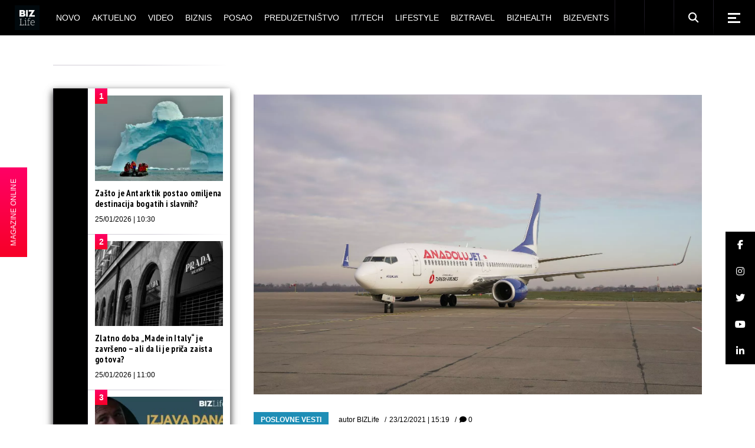

--- FILE ---
content_type: text/html; charset=UTF-8
request_url: https://bizlife.rs/direktni-letovi-do-ankare-prvi-avion-anadoludzeta-sleteo-u-bg/
body_size: 31998
content:
<!DOCTYPE html>
<html lang="sr-RS">
<head>
	<meta charset="UTF-8"> 
	<meta name="viewport" content="width=device-width, initial-scale=1, user-scalable=yes">
	
	<meta name="seobility" content="5d5495d24b2fba48eb29d5215381c21b">
	
			
	
	<meta name='robots' content='index, follow, max-image-preview:large, max-snippet:-1, max-video-preview:-1' />

	<!-- This site is optimized with the Yoast SEO plugin v26.7 - https://yoast.com/wordpress/plugins/seo/ -->
	<title>Direktni letovi do Ankare: Prvi avion Anadoludžeta sleteo u BG</title>


<noscript></noscript>
	<meta name="description" content="Anadoludžet, podbrend turske nacionalne avio-kompanije Turkiš Erlajns, otvara direktnu liniju iz Beograda za Ankaru. Počev od danas, 23. decembra 2021," />
	
	<meta property="og:locale" content="sr_RS" />
	<meta property="og:type" content="article" />
	<meta property="og:title" content="Direktni letovi do Ankare: Prvi avion Anadoludžeta sleteo u BG" />
	<meta property="og:description" content="Anadoludžet, podbrend turske nacionalne avio-kompanije Turkiš Erlajns, otvara direktnu liniju iz Beograda za Ankaru. Počev od danas, 23. decembra 2021," />
	<meta property="og:url" content="https://bizlife.rs/direktni-letovi-do-ankare-prvi-avion-anadoludzeta-sleteo-u-bg/" />
	<meta property="og:site_name" content="BIZlife" />
	<meta property="article:publisher" content="https://www.facebook.com/bizlife.rs" />
	<meta property="article:author" content="http://www.facebook.com/bizlife.rs" />
	<meta property="article:published_time" content="2021-12-23T14:19:39+00:00" />
	<meta property="og:image" content="https://bizlife.rs/wp-content/uploads/2021/12/Uspostavljanje-prvog-leta-Beograd-Ankara4.jpg" />
	<meta property="og:image:width" content="1771" />
	<meta property="og:image:height" content="1183" />
	<meta property="og:image:type" content="image/jpeg" />
	<meta name="author" content="BIZLife" />
	<meta name="twitter:card" content="summary_large_image" />
	<meta name="twitter:creator" content="@http://twitter.com/bizlifeportal" />
	<meta name="twitter:site" content="@bizlifeportal" />
	
	<!-- / Yoast SEO plugin. -->








































<meta name="generator" content="WordPress 6.9" />

  
  


<meta name="generator" content="Elementor 3.34.1; features: e_font_icon_svg, additional_custom_breakpoints; settings: css_print_method-external, google_font-enabled, font_display-auto">
			
			


<meta name="msapplication-TileImage" content="https://bizlife.rs/wp-content/uploads/2024/12/cropped-BIZLife-2024-logo-beli-270x270.png" />
		
		
	

	<!-- (C)2000-2020 Gemius SA - gemiusPrism  / bizlife.rs/Home Page -->
	

	

	<!-- Google tag (gtag.js) -->
	
	

	<!-- google analytics -->
<!--	-->

	<!-- Google Tag Manager -->
	<noscript>
		<iframe src="//www.googletagmanager.com/ns.html?id=GTM-M9BXRN" height="0" width="0"
		        style="display:none;visibility:hidden"></iframe>
	</noscript>
	
	<!-- End Google Tag Manager -->
	
<meta name="generator" content="WP Rocket 3.20.1.2" data-wpr-features="wpr_minify_css wpr_desktop" /><link rel='dns-prefetch' href='//cdnjs.cloudflare.com' /> <link rel='stylesheet' id='qi-addons-for-elementor-grid-style-css' href='https://bizlife.rs/wp-content/plugins/qi-addons-for-elementor/assets/css/grid.min.css?ver=1.9.5' type='text/css' media='all' /> <link rel='stylesheet' id='qi-addons-for-elementor-helper-parts-style-css' href='https://bizlife.rs/wp-content/plugins/qi-addons-for-elementor/assets/css/helper-parts.min.css?ver=1.9.5' type='text/css' media='all' /> <link rel='stylesheet' id='qi-addons-for-elementor-style-css' href='https://bizlife.rs/wp-content/plugins/qi-addons-for-elementor/assets/css/main.min.css?ver=1.9.5' type='text/css' media='all' /> <link rel='stylesheet' id='weltgeist-main-css' href='https://bizlife.rs/wp-content/themes/weltgeist/assets/css/main.min.css?ver=6.9' type='text/css' media='all' /> <link rel='stylesheet' id='weltgeist-core-style-css' href='https://bizlife.rs/wp-content/plugins/weltgeist-core/assets/css/weltgeist-core.min.css?ver=6.9' type='text/css' media='all' /> <link rel='stylesheet' id='weltgeist-style-css' href='https://bizlife.rs/wp-content/themes/weltgeist/style.css?ver=6.9' type='text/css' media='all' /> <link data-minify="1" rel='stylesheet' id='swiper-css' href='https://bizlife.rs/wp-content/cache/min/1/wp-content/plugins/qi-addons-for-elementor/assets/plugins/swiper/5.4.5/swiper.min.css?ver=1768822180' type='text/css' media='all' /> <style type="text/css" id="wp-custom-css">
			div#ssb-container {
	background: #1e8eb6;
	top: unset !important;
	bottom: 102px !important;
	z-index: 999 !important;
}

div#ssb-container a {
	color: #fff;
}

.home div#ssb-container {
	opacity: 0;
	visibility: hidden;
	transition: opacity .3s ease-in;
}

 
.qodef--no-bottom-space {
	margin-bottom: 0 !important;
}

.swiper-slide-bizlife-padding .swiper-slide {
	padding: 0px 15px 20px !important;
}

.swiper-slide-bizlife-padding .qodef-swiper-container {
	margin: 0 -15px;
	width: calc(100% + 30px);
}

.bizlife-slider-arrows .swiper-button-next:before, .bizlife-slider-arrows .swiper-button-prev:before {
	color: #000 !important;
}

.bizlife-slider-arrows .swiper-button-next {
	top: 30px !important;
	right: 15px !important;
}

.bizlife-slider-arrows .swiper-button-prev {
	top: 30px !important;
	left: unset !important;
	right: 60px !important;
}

.bizlife-slider-arrows .swiper-button-prev:hover:before,
.bizlife-slider-arrows .swiper-button-next:hover:before {
	transform: none !important;
}

.bizlife-negative-margin {
	margin-left: -15px;
	margin-right: -15px;
	width: calc(100% + 30px) !important;
}

/* ONLINE STICKY */
#bl-online-sticky {
	z-index: 999;
	position: fixed;
	top: 50%;
	transform: translateY(-50%);
	left: -118px;
	background: #1e8eb6;
	background-image: linear-gradient(#f06, #f70027);
	display: flex;
	transition: transform .3s ease-in;
}

@media only screen and (max-width: 680px) {
	#bl-online-sticky {
		display: none;
	}
}

.home #bl-online-sticky {
	opacity: 0;
	visibility: hidden;
	transition: all .3s ease-in;
}

#bl-online-sticky-title {
	writing-mode: vertical-rl;
	text-orientation: mixed;
	transform: scale(-1);
	margin: 0;
	padding: 15px 16px;
	font-size: 12px;
  text-align: center;
	color: #fff;
	font-weight: 400;
	font-family: "Bitter", sans-serif;
	cursor: pointer;
}

#bl-online-sticky:hover {
	transform: translate(115px, -50%);
}

#bl-online-sticky-img {
	width: 118px;
}

/*SHOW AUTHOR ON MOJ UGAO*/
.bizlife-show-author .qodef-news-layout.qodef-show-author--no .qodef-e-info-author {
	display: block;
}

.qodef-blog.qodef--single article.qodef-blog-item .elementor-section-wrap > section {
	padding-left: 0px !important;
}

figcaption.widget-image-caption.wp-caption-text {
	text-align: left;
}

/* WIDGETI */
.widget_weltgeist_core_layout .qodef-m-title, .qodef-widget-title {
	color: #fff;
	background: #000;
}

/* DARK SINGLE */

body.bl-dark-single-body .qodef--single .qodef-e-text,
body.bl-dark-single-body .qodef-e-title,
body.bl-dark-single-body .qodef--single .qodef-info--top *,
body.bl-dark-single-body .qodef--single .qodef-m-title,
body.bl-dark-single-body .qodef-e-content h1,
body.bl-dark-single-body .qodef-e-content h2,
body.bl-dark-single-body .qodef-e-content h3,
body.bl-dark-single-body .qodef-e-content h4,
body.bl-dark-single-body .qodef-e-content h5,
body.bl-dark-single-body .qodef-e-content h6 {
	color: #fff !important;
}

.qodef-e-content .qodef-e-text > p a {
	color: #1e8eb6;
	font-weight: 700;
	text-decoration: underline;
}

.qodef-e-content .qodef-e-text > p a:hover {
	color: #000;
}

body.bl-dark-single-body .qodef-e-content .qodef-e-text > p a:hover {
	color: #fff;
}

body.bl-dark-single-body {
	background: #000;
}

body.bl-dark-single-body #qodef-page-comments-list {
	background: #000;
}

body.bl-dark-single-body #qodef-page-comments-list .qodef-comment-item .qodef-e-date a,
body.bl-dark-single-body #qodef-page-comments-list .qodef-comment-item .qodef-e-links > * {
	color: #fff;
}

body.bl-dark-single-body #qodef-page-sidebar .widget_weltgeist_core_layout .qodef-m-title,
body.bl-dark-single-body #qodef-page-sidebar .qodef-widget-title {
	color: #000;
	background: #fff;
}

body.bl-dark-single-body #qodef-page-sidebar .qodef-widget-title + div {
	background: #000 !important;
}

body.bl-dark-single-body .tagcloud a {
	color: #fff !important;
}

body.bl-dark-single-body #qodef-page-sidebar .widget article {
	background: #000;
}

body.bl-dark-single-body #qodef-page-sidebar .widget article a {
	color: #fff !important;
}

body.bl-dark-single-body .qodef--single blockquote,
body.bl-dark-single-body .qodef--single blockquote a {
	color: #fff;
}

body.bl-dark-single-body #qodef-page-sidebar .widget {
	box-shadow: 0 5px 12px 0 rgba(255, 255, 255, .1) !important;
}

/* */
.qodef-e-info-item.qodef-e-info-comments {
	display: none;
}


/* drustvene mreze widget */
.textwidget.custom-html-widget {
	width: 100%;
}

.bizlife-sidebar-social-holder {
	display: flex;
	flex-wrap: wrap;
	justify-content: space-evenly;
}

.bizlife-sidebar-social-holder > span {
	margin: 0 !important;
	width: 50% !important;
}

.bizlife-sidebar-social-holder > span a {
	display: flex;
	width: 100%;
	height: 100%;
	align-items: center;
	justify-content: center;
}

/* layout 3 video btn */
.search .qodef-layout-item--layout-style-3 .qodef-e-video-button .qodef-e-play,
.qodef-above-header-widget-holder .qodef-layout-item--layout-style-3 .qodef-e-video-button .qodef-e-play {
	left: 0;
	right: unset;
	width: 100%;
	height: 100%;
}

/* elementor reklame */
.elementor-widget-wp-widget-advads_ad_widget > .elementor-widget-container > div {
	margin-left: auto;
	margin-right: auto;
}

/* .elementor-widget-wp-widget-advads_ad_widget > .elementor-widget-container {
	line-height: 0;
	box-shadow: 0 5px 12px 0 rgba(0, 0, 0, .5);
} */

/* .bl-dark-ad .elementor-widget-wp-widget-advads_ad_widget > .elementor-widget-container {
	box-shadow: 0 5px 12px 0 rgba(255, 255, 255, .1);
} */


/*responsive reklame */
.qodef-page-sidebar-custom .widget_text:first-child .textwidget,
#qodef-page-sidebar .widget_text:first-child .textwidget,
.qodef-page-sidebar-custom .widget_text:nth-child(3) .textwidget,
#qodef-page-sidebar .widget_text:nth-child(3) .textwidget,
.qodef-page-sidebar-custom .widget_text:last-child .textwidget,
#qodef-page-sidebar .widget_text:last-child .textwidget {
	padding: 0;
	margin: 0 auto;
}

.qodef-page-sidebar-custom .widget_text:first-child .textwidget p,
#qodef-page-sidebar .widget_text:first-child .textwidget p,
.qodef-page-sidebar-custom .widget_text:nth-child(3) .textwidget p,
#qodef-page-sidebar .widget_text:nth-child(3) .textwidget p {
	display: none;
}

/* ads hodlers */

.bl-ad-single-above-related {
	float: left;
	margin-bottom: 25px;
	display: flex;
	width: 100%;
	justify-content: center;
}

/* .bl-ad-archive-top {
	box-shadow: 0 5px 12px 0 rgba(0,0,0,.5);
} */
.bl-ad-single-inside {
	float: left;
	margin-top: 8px;
	margin-bottom: 12px;
	width: 100%;
	display: flex;
	justify-content: center;

}

.bl-ad-archive-top > div {
	margin: 0 auto;
}

/*
@media only screen and (max-width: 680px) {
	.bl-ad-archive-top {
    position: relative;
		left: -10px;
		box-shadow: none;
}
	.bl-ad-archive-top > div {
    	box-shadow: 0 5px 12px 0 rgba(0,0,0,.5);
}
}
*/
.bl-ad-archive-inside-loop > div {
	margin: 0 0 20px 10px;
	/* 	box-shadow: 0 5px 12px 0 rgba(0,0,0,.5); */
}

.bl-ad-mobile-bottom {
	margin: 0 !important;
}

.bl-ad-hide {
	display: none;
}

/* .elementor-widget-sidebar .custom-html-widget {
    box-shadow: 0 5px 12px 0 rgba(0,0,0,.5);
} */

/* .bl-dark-ad .elementor-widget-sidebar .custom-html-widget {
    box-shadow: 0 5px 12px 0 rgba(255,255,255,.1);
} */
/*
@media only screen and (max-width: 680px) {
	.elementor-widget-sidebar .custom-html-widget {
    box-shadow: none;
}
	.bl-dark-ad .elementor-widget-sidebar .custom-html-widget {
   box-shadow: none;
}
	
	.elementor-widget-sidebar .custom-html-widget > div {
    position: relative;
    left: -10px;
		box-shadow: 0 5px 12px 0 rgba(0,0,0,.5);
}
	
	.bl-dark-ad .elementor-widget-sidebar .custom-html-widget {
    box-shadow: 0 5px 12px 0 rgba(255,255,255,.1);
}
}
*/
/* adjust sidebar for ads */
@media only screen and (min-width: 1024px) {
	#qodef-page-content .qodef-page-content-section.qodef-col--9 {
		left: 340px;
		width: calc(100% - 340px);
	}

	#qodef-page-content .qodef-page-sidebar-section.qodef-col--3 {
		width: 340px;
		right: calc(100% - 340px);
	}
}

/* adjust home elementor for ads */
@media only screen and (min-width: 1025px) {
	div#bl-home-sidebar-1,
	div#bl-home-sidebar-2 {
		width: 340px !important;
	}

	div#bl-home-leftpanel-1,
	div#bl-home-leftpanel-2 {
		width: calc(100% - 340px);
	}
}

.elementor-widget-sidebar .custom-html-widget > div {
	margin: 0 auto;
}

.qodef-grid-item.qodef-page-content-section.qodef-col--12 {
	margin: 0 !important;
}

/* hide empty widgets ad on mobile */
@media only screen and (max-width: 680px) {
	.archive #qodef-page-sidebar .widget_text:not(.widget_custom_html),
	.single #qodef-page-sidebar .widget_text:not(.widget_custom_html) {
		display: none;
	}
}

/* UM INPUT */

.um-form input[type=text],
.um-form input[type=search],
.um-form input[type=tel],
.um-form input[type=number],
.um-form input[type=password] {
	margin: 0 0 18px !important;
	padding: 17px 20px !important;
	height: auto !important;
	font-size: 14px !important;
	line-height: 24px !important;
	color: #fff !important;
	background-color: #000 !important;
	border: 1px solid #000 !important;
}

.um-form input::placeholder {
	color: #fff !important;
}

.um-field {
	padding: 0 !important;
}

input[type=submit].um-button,
input[type=submit].um-button:focus,
input[type=submit].um-button.um-alt,
.um .um-button.um-alt {
	font-family: "Fira Sans Condensed", sans-serif !important;
	color: #fff !important;
	font-size: 13px !important;
	line-height: 22px !important;
	font-weight: 700 !important;
	text-transform: uppercase !important;
	border-radius: 0 !important;
	padding: 17px 0 !important;
	background-color: #1e8eb6 !important;
}

input[type=submit].um-button.um-alt,
.um .um-button.um-alt {
	background: #000 !important;
}

/* AUTHOR LIST */
.qodef-author-list.qodef-item-layout--info-below .qodef-e-img-info img {
	display: none;
}

.qodef-author-list.qodef-item-layout--info-below .qodef-e-img-info {
	margin-top: 22px;
}

/* post reaction */

#qodef-post-reactions-holder {
	display: none;
}

/* bl ad home */
/* .bl-ad-slot-home-mt div[id^="google_ads_iframe"] {
	margin-top: 50px !important;
	display: block !important;
} */

.bl-ad-slot-home-mt {
	margin-top: 50px !important;
}

/* .bl-ad-slot-home-pt div[id^="google_ads_iframe"] {
	margin-top: 50px !important;
	display: block !important;
} */

.bl-ad-slot-home-pt {
	padding-top: 50px !important;
}

/* .bl-ad-slot-novo-mb div[id^="google_ads_iframe"] {
	margin-bottom: 50px !important;
	display: block !important;
	float: left;
	width: 100%;
} */

.bl-ad-slot-novo-mb {
	margin-bottom: 50px !important;
}

/* .bl-ad-archive-top div[id^="google_ads_iframe"] {
	margin-bottom: 50px !important;
	display: block !important;
	float: left;
} */

.bl-ad-archive-top {
	margin-bottom: 50px !important;
}

.home #qodef-page-sidebar,
.home .qodef-page-sidebar-custom {
	margin-bottom: 0 !important;
}

body {
	padding: 0 !important;
}

.mapa-sajta-meni ul {
	list-style: none;
}


/* footer */
#qodef-page-footer .widget {
	margin: 10px 0 !important;
}

#qodef-page-footer-bottom-area .widget.widget_nav_menu ul {
	justify-content: center;
}

#qodef-page-footer-bottom-area .qodef-grid.qodef-layout--columns.qodef-col-num--1 > .qodef-grid-inner > .qodef-grid-item {
	display: flex;
	flex-direction: column;
	text-align: center;
}

.qodef-page-sidebar-custom .widget {
	margin: 0 0 50px !important;
}

/* video single */

.bl-video-single-top {
	display: flex;
	margin-bottom: 40px;
}

.bl-video-single-top .qodef-e-title {
	flex-basis: 300px;
	flex-shrink: 0;
	margin-right: 40px;
}

@media only screen and (max-width: 680px) {
	.bl-video-single-top {
		flex-direction: column;
	}
	.bl-video-single-top .qodef-e-title {
		flex-basis: auto;
		margin-right: 0;
	}
}

#qodef-side-area p {
	color: #aaa;
}

#bl-sticky-ad {
	position: fixed;
	bottom: 0;
	left: 50%;
	transform: translateX(-50%);
	z-index: 999;
	transition: all .3s ease-in-out;
}

#bl-sticky-ad .fas {
	position: absolute;
	color: #f70027;
	top: 0;
	right: 0;
	font-size: 22px;
	background: #fff;
	cursor: pointer;
	transition: all .3s ease-in-out;
	padding: 0 3px;
	border: 1px solid;
}

#bl-sticky-ad.bl-sticky-ad-hidden {
	transform: translateX(-50%) translateY(100%);
}

.qodef-fullscreen-search-holder .qodef-search-field {
	padding: 0 46px 0 0 !important;
}

@media only screen and (max-width: 680px) {
	.qodef-layout-item--layout-style-5.qodef-hide-image--680 .qodef-info--views-flag {
		display: none;
	}
	.qodef-fullscreen-search-holder .qodef-fullscreen-search-form {
		width: 90%;
	}
	#bl-sticky-ad {
		left: 0;
		transform: none;
	}
}

.qodef-m-nav-image {
    margin-bottom: 5px;
}

.bl-magazin-ostali .elementor-widget-wrap {
    justify-content: space-around;
}
.bl-magazin-ostali .elementor-widget-text-editor {
    flex-basis: 30%;
}


.lwdgt {
    min-height: 664px;
}

.qodef-blog .qodef-blog-item .qodef-e-media-image {
    width: 100%;
} 

.qodef-e-author .qodef-e-email {
    display: none;
}

.widget.widget_weltgeist_core_contact_form_7 .qodef-contact-form-7 .qodef-newsletter p {
    display: block !important;
}

.grecaptcha-badge {
    display: none !important;
}

#sb_instagram, #sb_instagram #sbi_images {
    padding: 0 !important;
}		</style> <style>

        .qodef-swiper-container { visibility: visible !important; }
        .qodef-above-header-widget-holder .swiper-slide {
            width: 100%;
        }

        @media (min-width: 768px) {
            .qodef-above-header-widget-holder .swiper-slide{
                width: 50%;
            }
        }

        @media (min-width: 1024px) {
            .qodef-above-header-widget-holder .swiper-slide{
                width: 33.33%;
            }
        }

        </style>
            <script type='text/javascript'>
                window.mobileInteraction = (function() {
                    var mi = {};
                    mi.callbacks = [];

                    var runCallback = function(callback) {
                        setTimeout(function() {
                            if(window.requestIdleCallback) {
                                window.requestIdleCallback(function() {
                                    callback();
                                });
                            } else {
                                callback();
                            }
                        }, 0);
                    };

                    mi.onMobileInteraction = function(callback) {
                        if (mi.shouldExecute) {
                            runCallback(callback);
                        } else {
                            mi.callbacks.push(callback);
                        }
                    };

                    mi.scrollCallbackHandler = function() {
                        mi.shouldExecute = true;

                        executeCallbacks = mi.callbacks.map(function (x) { return x; });
                        mi.callbacks = [];
                        for (var i = 0; i < executeCallbacks.length; i++) {
                            try {
                                runCallback(executeCallbacks[i]);
                            } catch (e) {
                                console.error(e);
                            }
                        }

                        window.removeEventListener('scroll', mi.scrollCallbackHandler);
                        window.removeEventListener('click', mi.scrollCallbackHandler);
                        window.removeEventListener('touchstart', mi.scrollCallbackHandler);
                        window.removeEventListener('mousemove', mi.scrollCallbackHandler);
                    };

                    window.addEventListener('load', function(event) {
                        window.addEventListener('scroll', mi.scrollCallbackHandler);
                        window.addEventListener('touchstart', mi.scrollCallbackHandler);
                        window.addEventListener('click', mi.scrollCallbackHandler);
                        window.addEventListener('mousemove', mi.scrollCallbackHandler);
                    });

                    return mi;
                })();
            </script>
        </head>
<body class="wp-singular post-template-default single single-post postid-433478 single-format-standard wp-theme-weltgeist qode-framework-1.1.2 qodef-qi--no-touch qi-addons-for-elementor-1.9.5 qodef-back-to-top--enabled  qodef-content-grid-1400 qodef-header--standard qodef-header-appearance--sticky qodef-mobile-header--standard qodef-mobile-header-appearance--sticky qodef-drop-down-second--full-width qodef-drop-down-second--animate-height weltgeist-core-1.0.1 weltgeist-1.0.1 qodef-header-standard--center qodef-search--fullscreen elementor-default elementor-kit-374296" itemscope itemtype="https://schema.org/WebPage">


<div data-rocket-location-hash="18650cb9cf30c9f334b0be2d4e35eb4a" id="qodef-page-wrapper" class="">
		<header data-rocket-location-hash="205173c7e43684d122c51d5bdab5b227" id="qodef-page-header">
				<div id="qodef-page-header-inner" >
			<a itemprop="url" class="qodef-header-logo-link qodef-height--set" href="https://bizlife.rs/" style="height:56px" rel="home">
	<img fetchpriority="high" width="1000" height="1000" src="https://bizlife.rs/wp-content/uploads/2024/12/BIZLife-2024-logo-crni.png" class="qodef-header-logo-image qodef--main" alt="logo main" />	<img width="1000" height="1000" src="https://bizlife.rs/wp-content/uploads/2024/12/BIZLife-2024-logo-crni.png" class="qodef-header-logo-image qodef--dark" alt="logo dark" />	<img width="1000" height="1000" src="https://bizlife.rs/wp-content/uploads/2024/12/BIZLife-2024-logo-crni.png" class="qodef-header-logo-image qodef--light" alt="logo light" /></a>	<nav class="qodef-header-navigation" role="navigation" aria-label="Top Menu">
		<ul id="menu-biz-glavni-1" class="menu"><li class="menu-item menu-item-type-post_type menu-item-object-page menu-item-374327"><a href="https://bizlife.rs/novo/"><span class="qodef-menu-item-text">Novo</span></a></li>
<li class="menu-item menu-item-type-taxonomy menu-item-object-category menu-item-has-children menu-item-374325 qodef-menu-item--narrow"><a href="https://bizlife.rs/aktuelno/"><span class="qodef-menu-item-text">Aktuelno</span></a>
<div class="qodef-drop-down-second"><div class="qodef-drop-down-second-inner"><ul class="sub-menu">
	<li class="menu-item menu-item-type-taxonomy menu-item-object-category menu-item-386457"><a href="https://bizlife.rs/aktuelno/vesti-dana/"><span class="qodef-menu-item-text">Vesti dana</span></a></li>
	<li class="menu-item menu-item-type-taxonomy menu-item-object-category menu-item-386455"><a href="https://bizlife.rs/aktuelno/izjava-dana/"><span class="qodef-menu-item-text">Izjava dana</span></a></li>
	<li class="menu-item menu-item-type-taxonomy menu-item-object-category menu-item-386456"><a href="https://bizlife.rs/aktuelno/moj-ugao/"><span class="qodef-menu-item-text">Moj ugao</span></a></li>
	<li class="menu-item menu-item-type-taxonomy menu-item-object-category menu-item-570491"><a href="https://bizlife.rs/aktuelno/bizlife-week/"><span class="qodef-menu-item-text">BIZLIFE WEEK</span></a></li>
</ul></div></div>
</li>
<li class="menu-item menu-item-type-taxonomy menu-item-object-category menu-item-374326"><a href="https://bizlife.rs/video-galerija/"><span class="qodef-menu-item-text">Video</span></a></li>
<li class="menu-item menu-item-type-taxonomy menu-item-object-category current-post-ancestor menu-item-has-children menu-item-382329 qodef-menu-item--narrow"><a href="https://bizlife.rs/biznis/"><span class="qodef-menu-item-text">Biznis</span></a>
<div class="qodef-drop-down-second"><div class="qodef-drop-down-second-inner"><ul class="sub-menu">
	<li class="menu-item menu-item-type-taxonomy menu-item-object-category current-post-ancestor current-menu-parent current-post-parent menu-item-382338"><a href="https://bizlife.rs/biznis/poslovne-vesti/"><span class="qodef-menu-item-text">Poslovne vesti</span></a></li>
	<li class="menu-item menu-item-type-taxonomy menu-item-object-category menu-item-382330"><a href="https://bizlife.rs/biznis/banke/"><span class="qodef-menu-item-text">Banke</span></a></li>
	<li class="menu-item menu-item-type-taxonomy menu-item-object-category menu-item-382336"><a href="https://bizlife.rs/biznis/nekretnine/"><span class="qodef-menu-item-text">Nekretnine</span></a></li>
	<li class="menu-item menu-item-type-taxonomy menu-item-object-category menu-item-382339"><a href="https://bizlife.rs/biznis/poslovni-saveti/"><span class="qodef-menu-item-text">Poslovni saveti</span></a></li>
	<li class="menu-item menu-item-type-taxonomy menu-item-object-category menu-item-382335"><a href="https://bizlife.rs/biznis/marketing/"><span class="qodef-menu-item-text">Marketing</span></a></li>
	<li class="menu-item menu-item-type-taxonomy menu-item-object-category menu-item-382331"><a href="https://bizlife.rs/biznis/csr/"><span class="qodef-menu-item-text">CSR</span></a></li>
	<li class="menu-item menu-item-type-taxonomy menu-item-object-category menu-item-382333"><a href="https://bizlife.rs/biznis/energy-plus/"><span class="qodef-menu-item-text">Energy plus</span></a></li>
	<li class="menu-item menu-item-type-taxonomy menu-item-object-category menu-item-382337"><a href="https://bizlife.rs/biznis/osiguranje/"><span class="qodef-menu-item-text">Osiguranje</span></a></li>
	<li class="menu-item menu-item-type-taxonomy menu-item-object-category menu-item-382332"><a href="https://bizlife.rs/biznis/edukacija/"><span class="qodef-menu-item-text">Edukacija</span></a></li>
</ul></div></div>
</li>
<li class="menu-item menu-item-type-taxonomy menu-item-object-category menu-item-374307"><a href="https://bizlife.rs/posao/"><span class="qodef-menu-item-text">Posao</span></a></li>
<li class="menu-item menu-item-type-taxonomy menu-item-object-category menu-item-374308"><a href="https://bizlife.rs/preduzetnistvo/"><span class="qodef-menu-item-text">Preduzetništvo</span></a></li>
<li class="menu-item menu-item-type-taxonomy menu-item-object-category menu-item-449800"><a href="https://bizlife.rs/it-tech/"><span class="qodef-menu-item-text">IT/Tech</span></a></li>
<li class="menu-item menu-item-type-taxonomy menu-item-object-category menu-item-has-children menu-item-374353 qodef-menu-item--narrow"><a href="https://bizlife.rs/lifestyle/"><span class="qodef-menu-item-text">Lifestyle</span></a>
<div class="qodef-drop-down-second"><div class="qodef-drop-down-second-inner"><ul class="sub-menu">
	<li class="menu-item menu-item-type-taxonomy menu-item-object-category menu-item-565330"><a href="https://bizlife.rs/lifestyle/back-to-office-school/"><span class="qodef-menu-item-text">Back to Office/School</span></a></li>
	<li class="menu-item menu-item-type-taxonomy menu-item-object-category menu-item-386463"><a href="https://bizlife.rs/lifestyle/afterhour/"><span class="qodef-menu-item-text">Afterhour</span></a></li>
	<li class="menu-item menu-item-type-taxonomy menu-item-object-category menu-item-386464"><a href="https://bizlife.rs/lifestyle/poslovni-stil/"><span class="qodef-menu-item-text">BIZstyle</span></a></li>
	<li class="menu-item menu-item-type-taxonomy menu-item-object-category menu-item-386465"><a href="https://bizlife.rs/lifestyle/moda/"><span class="qodef-menu-item-text">Moda</span></a></li>
	<li class="menu-item menu-item-type-taxonomy menu-item-object-category menu-item-386466"><a href="https://bizlife.rs/lifestyle/savet-dana/"><span class="qodef-menu-item-text">Savet dana</span></a></li>
</ul></div></div>
</li>
<li class="menu-item menu-item-type-taxonomy menu-item-object-category menu-item-374310"><a href="https://bizlife.rs/putovanja/"><span class="qodef-menu-item-text">BIZtravel</span></a></li>
<li class="menu-item menu-item-type-taxonomy menu-item-object-category menu-item-374309"><a href="https://bizlife.rs/zdravlje/"><span class="qodef-menu-item-text">BIZhealth</span></a></li>
<li class="menu-item menu-item-type-taxonomy menu-item-object-category menu-item-has-children menu-item-374311 qodef-menu-item--narrow"><a href="https://bizlife.rs/bizevents/"><span class="qodef-menu-item-text">BIZevents</span></a>
<div class="qodef-drop-down-second"><div class="qodef-drop-down-second-inner"><ul class="sub-menu">
	<li class="menu-item menu-item-type-taxonomy menu-item-object-category menu-item-574382"><a href="https://bizlife.rs/bizevents/tasty-talks/"><span class="qodef-menu-item-text">Tasty Talks</span></a></li>
	<li class="menu-item menu-item-type-taxonomy menu-item-object-category menu-item-563872"><a href="https://bizlife.rs/bizevents/30ispod30-klasa2025/"><span class="qodef-menu-item-text">30 ispod 30 – klasa 2025.</span></a></li>
	<li class="menu-item menu-item-type-taxonomy menu-item-object-category menu-item-528183"><a href="https://bizlife.rs/bizevents/30ispod30-klasa2024/"><span class="qodef-menu-item-text">30 ispod 30 – klasa 2024.</span></a></li>
	<li class="menu-item menu-item-type-taxonomy menu-item-object-category menu-item-494637"><a href="https://bizlife.rs/bizevents/30ispod30-klasa2023/"><span class="qodef-menu-item-text">30 ispod 30 – klasa 2023.</span></a></li>
	<li class="menu-item menu-item-type-taxonomy menu-item-object-category menu-item-456882"><a href="https://bizlife.rs/bizevents/30ispod30-klasa2022/"><span class="qodef-menu-item-text">30 ispod 30 – klasa 2022.</span></a></li>
	<li class="menu-item menu-item-type-taxonomy menu-item-object-category menu-item-417101"><a href="https://bizlife.rs/bizevents/30ispod30-klasa2021/"><span class="qodef-menu-item-text">30 ispod 30 – klasa 2021.</span></a></li>
	<li class="menu-item menu-item-type-taxonomy menu-item-object-category menu-item-386460"><a href="https://bizlife.rs/bizevents/30ispod30-klasa2020/"><span class="qodef-menu-item-text">30 ispod 30 &#8211; klasa 2020.</span></a></li>
	<li class="menu-item menu-item-type-taxonomy menu-item-object-category menu-item-386459"><a href="https://bizlife.rs/bizevents/30ispod30-klasa2019/"><span class="qodef-menu-item-text">30 ispod 30 &#8211; klasa 2019.</span></a></li>
	<li class="menu-item menu-item-type-taxonomy menu-item-object-category menu-item-386458"><a href="https://bizlife.rs/bizevents/30ispod30-klasa2018/"><span class="qodef-menu-item-text">30 ispod 30 &#8211; klasa 2018.</span></a></li>
	<li class="menu-item menu-item-type-taxonomy menu-item-object-category menu-item-386461"><a href="https://bizlife.rs/bizevents/bendovi/"><span class="qodef-menu-item-text">BIZbendovi</span></a></li>
	<li class="menu-item menu-item-type-taxonomy menu-item-object-category menu-item-386462"><a href="https://bizlife.rs/bizevents/izjava-godine/"><span class="qodef-menu-item-text">IZJAVA GODINE</span></a></li>
	<li class="menu-item menu-item-type-taxonomy menu-item-object-category menu-item-403170"><a href="https://bizlife.rs/bizevents/bizkolegijum/"><span class="qodef-menu-item-text">BIZkolegijum</span></a></li>
	<li class="menu-item menu-item-type-taxonomy menu-item-object-category menu-item-403171"><a href="https://bizlife.rs/bizevents/bmw-biznis-liga/"><span class="qodef-menu-item-text">BMW Biznis liga</span></a></li>
</ul></div></div>
</li>
</ul>	</nav>
	<div class="qodef-widget-holder">
		<div id="media_image-1" class="widget widget_media_image qodef-header-widget-area-one" data-area="header-widget-one"><a href="/business"><picture><source srcset="https://bizlife.rs/wp-content/uploads/2020/09/en.png.webp"><picture><source srcset="https://bizlife.rs/wp-content/uploads/2020/09/en.png.webp"><picture><source srcset="https://bizlife.rs/wp-content/uploads/2020/09/en.png.webp"><img loading="lazy" width="18" height="12" src="https://bizlife.rs/wp-content/uploads/2020/09/en.png" class="image wp-image-374371  attachment-full size-full" alt="" style="max-width: 100%; height: auto;" decoding="async" /></picture></picture></picture></a></div><div id="media_image-7" class="widget widget_media_image qodef-header-widget-area-one" data-area="header-widget-one"><a href="/bizlife-rus"><picture><source srcset="https://bizlife.rs/wp-content/uploads/2025/07/ru.png.webp"><picture><source srcset="https://bizlife.rs/wp-content/uploads/2025/07/ru.png.webp"><picture><source srcset="https://bizlife.rs/wp-content/uploads/2025/07/ru.png.webp"><img loading="lazy" width="18" height="12" src="https://bizlife.rs/wp-content/uploads/2025/07/ru.png" class="image wp-image-563754  attachment-full size-full" alt="" style="max-width: 100%; height: auto;" decoding="async" /></picture></picture></picture></a></div><div id="weltgeist_core_search_opener-1" class="widget widget_weltgeist_core_search_opener qodef-header-widget-area-one" data-area="header-widget-one">			<a   class="qodef-search-opener" href="javascript:void(0)">
                <span class="qodef-search-opener-inner">
                    <span class="qodef-icon-font-awesome fa fa-search" ></span>	                                </span>
			</a>
		</div><div id="weltgeist_core_side_area_opener-1" class="widget widget_weltgeist_core_side_area_opener qodef-header-widget-area-one" data-area="header-widget-one">			<a itemprop="url" class="qodef-side-area-opener qodef-side-area-opener--predefined"   href="#">
				<span class="qodef-lines"><span class="qodef-line qodef-line-1"></span><span class="qodef-line qodef-line-2"></span><span class="qodef-line qodef-line-3"></span></span>			</a>
			</div>	</div>
		</div>
		<div data-rocket-location-hash="125f9d2a67211d3e231f6390a20baed6" class="qodef-header-sticky">
    <div class="qodef-header-sticky-inner">
		<a itemprop="url" class="qodef-header-logo-link qodef-height--set" href="https://bizlife.rs/" style="height:56px" rel="home">
	<img loading="lazy" width="1000" height="1000" src="https://bizlife.rs/wp-content/uploads/2024/12/BIZLife-2024-logo-crni.png" class="qodef-header-logo-image qodef--sticky" alt="logo sticky" /></a>	<nav class="qodef-header-navigation" role="navigation" aria-label="Top Menu">
		<ul id="menu-biz-glavni-2" class="menu"><li class="menu-item menu-item-type-post_type menu-item-object-page menu-item-374327"><a href="https://bizlife.rs/novo/"><span class="qodef-menu-item-text">Novo</span></a></li>
<li class="menu-item menu-item-type-taxonomy menu-item-object-category menu-item-has-children menu-item-374325 qodef-menu-item--narrow"><a href="https://bizlife.rs/aktuelno/"><span class="qodef-menu-item-text">Aktuelno</span></a>
<div class="qodef-drop-down-second"><div class="qodef-drop-down-second-inner"><ul class="sub-menu">
	<li class="menu-item menu-item-type-taxonomy menu-item-object-category menu-item-386457"><a href="https://bizlife.rs/aktuelno/vesti-dana/"><span class="qodef-menu-item-text">Vesti dana</span></a></li>
	<li class="menu-item menu-item-type-taxonomy menu-item-object-category menu-item-386455"><a href="https://bizlife.rs/aktuelno/izjava-dana/"><span class="qodef-menu-item-text">Izjava dana</span></a></li>
	<li class="menu-item menu-item-type-taxonomy menu-item-object-category menu-item-386456"><a href="https://bizlife.rs/aktuelno/moj-ugao/"><span class="qodef-menu-item-text">Moj ugao</span></a></li>
	<li class="menu-item menu-item-type-taxonomy menu-item-object-category menu-item-570491"><a href="https://bizlife.rs/aktuelno/bizlife-week/"><span class="qodef-menu-item-text">BIZLIFE WEEK</span></a></li>
</ul></div></div>
</li>
<li class="menu-item menu-item-type-taxonomy menu-item-object-category menu-item-374326"><a href="https://bizlife.rs/video-galerija/"><span class="qodef-menu-item-text">Video</span></a></li>
<li class="menu-item menu-item-type-taxonomy menu-item-object-category current-post-ancestor menu-item-has-children menu-item-382329 qodef-menu-item--narrow"><a href="https://bizlife.rs/biznis/"><span class="qodef-menu-item-text">Biznis</span></a>
<div class="qodef-drop-down-second"><div class="qodef-drop-down-second-inner"><ul class="sub-menu">
	<li class="menu-item menu-item-type-taxonomy menu-item-object-category current-post-ancestor current-menu-parent current-post-parent menu-item-382338"><a href="https://bizlife.rs/biznis/poslovne-vesti/"><span class="qodef-menu-item-text">Poslovne vesti</span></a></li>
	<li class="menu-item menu-item-type-taxonomy menu-item-object-category menu-item-382330"><a href="https://bizlife.rs/biznis/banke/"><span class="qodef-menu-item-text">Banke</span></a></li>
	<li class="menu-item menu-item-type-taxonomy menu-item-object-category menu-item-382336"><a href="https://bizlife.rs/biznis/nekretnine/"><span class="qodef-menu-item-text">Nekretnine</span></a></li>
	<li class="menu-item menu-item-type-taxonomy menu-item-object-category menu-item-382339"><a href="https://bizlife.rs/biznis/poslovni-saveti/"><span class="qodef-menu-item-text">Poslovni saveti</span></a></li>
	<li class="menu-item menu-item-type-taxonomy menu-item-object-category menu-item-382335"><a href="https://bizlife.rs/biznis/marketing/"><span class="qodef-menu-item-text">Marketing</span></a></li>
	<li class="menu-item menu-item-type-taxonomy menu-item-object-category menu-item-382331"><a href="https://bizlife.rs/biznis/csr/"><span class="qodef-menu-item-text">CSR</span></a></li>
	<li class="menu-item menu-item-type-taxonomy menu-item-object-category menu-item-382333"><a href="https://bizlife.rs/biznis/energy-plus/"><span class="qodef-menu-item-text">Energy plus</span></a></li>
	<li class="menu-item menu-item-type-taxonomy menu-item-object-category menu-item-382337"><a href="https://bizlife.rs/biznis/osiguranje/"><span class="qodef-menu-item-text">Osiguranje</span></a></li>
	<li class="menu-item menu-item-type-taxonomy menu-item-object-category menu-item-382332"><a href="https://bizlife.rs/biznis/edukacija/"><span class="qodef-menu-item-text">Edukacija</span></a></li>
</ul></div></div>
</li>
<li class="menu-item menu-item-type-taxonomy menu-item-object-category menu-item-374307"><a href="https://bizlife.rs/posao/"><span class="qodef-menu-item-text">Posao</span></a></li>
<li class="menu-item menu-item-type-taxonomy menu-item-object-category menu-item-374308"><a href="https://bizlife.rs/preduzetnistvo/"><span class="qodef-menu-item-text">Preduzetništvo</span></a></li>
<li class="menu-item menu-item-type-taxonomy menu-item-object-category menu-item-449800"><a href="https://bizlife.rs/it-tech/"><span class="qodef-menu-item-text">IT/Tech</span></a></li>
<li class="menu-item menu-item-type-taxonomy menu-item-object-category menu-item-has-children menu-item-374353 qodef-menu-item--narrow"><a href="https://bizlife.rs/lifestyle/"><span class="qodef-menu-item-text">Lifestyle</span></a>
<div class="qodef-drop-down-second"><div class="qodef-drop-down-second-inner"><ul class="sub-menu">
	<li class="menu-item menu-item-type-taxonomy menu-item-object-category menu-item-565330"><a href="https://bizlife.rs/lifestyle/back-to-office-school/"><span class="qodef-menu-item-text">Back to Office/School</span></a></li>
	<li class="menu-item menu-item-type-taxonomy menu-item-object-category menu-item-386463"><a href="https://bizlife.rs/lifestyle/afterhour/"><span class="qodef-menu-item-text">Afterhour</span></a></li>
	<li class="menu-item menu-item-type-taxonomy menu-item-object-category menu-item-386464"><a href="https://bizlife.rs/lifestyle/poslovni-stil/"><span class="qodef-menu-item-text">BIZstyle</span></a></li>
	<li class="menu-item menu-item-type-taxonomy menu-item-object-category menu-item-386465"><a href="https://bizlife.rs/lifestyle/moda/"><span class="qodef-menu-item-text">Moda</span></a></li>
	<li class="menu-item menu-item-type-taxonomy menu-item-object-category menu-item-386466"><a href="https://bizlife.rs/lifestyle/savet-dana/"><span class="qodef-menu-item-text">Savet dana</span></a></li>
</ul></div></div>
</li>
<li class="menu-item menu-item-type-taxonomy menu-item-object-category menu-item-374310"><a href="https://bizlife.rs/putovanja/"><span class="qodef-menu-item-text">BIZtravel</span></a></li>
<li class="menu-item menu-item-type-taxonomy menu-item-object-category menu-item-374309"><a href="https://bizlife.rs/zdravlje/"><span class="qodef-menu-item-text">BIZhealth</span></a></li>
<li class="menu-item menu-item-type-taxonomy menu-item-object-category menu-item-has-children menu-item-374311 qodef-menu-item--narrow"><a href="https://bizlife.rs/bizevents/"><span class="qodef-menu-item-text">BIZevents</span></a>
<div class="qodef-drop-down-second"><div class="qodef-drop-down-second-inner"><ul class="sub-menu">
	<li class="menu-item menu-item-type-taxonomy menu-item-object-category menu-item-574382"><a href="https://bizlife.rs/bizevents/tasty-talks/"><span class="qodef-menu-item-text">Tasty Talks</span></a></li>
	<li class="menu-item menu-item-type-taxonomy menu-item-object-category menu-item-563872"><a href="https://bizlife.rs/bizevents/30ispod30-klasa2025/"><span class="qodef-menu-item-text">30 ispod 30 – klasa 2025.</span></a></li>
	<li class="menu-item menu-item-type-taxonomy menu-item-object-category menu-item-528183"><a href="https://bizlife.rs/bizevents/30ispod30-klasa2024/"><span class="qodef-menu-item-text">30 ispod 30 – klasa 2024.</span></a></li>
	<li class="menu-item menu-item-type-taxonomy menu-item-object-category menu-item-494637"><a href="https://bizlife.rs/bizevents/30ispod30-klasa2023/"><span class="qodef-menu-item-text">30 ispod 30 – klasa 2023.</span></a></li>
	<li class="menu-item menu-item-type-taxonomy menu-item-object-category menu-item-456882"><a href="https://bizlife.rs/bizevents/30ispod30-klasa2022/"><span class="qodef-menu-item-text">30 ispod 30 – klasa 2022.</span></a></li>
	<li class="menu-item menu-item-type-taxonomy menu-item-object-category menu-item-417101"><a href="https://bizlife.rs/bizevents/30ispod30-klasa2021/"><span class="qodef-menu-item-text">30 ispod 30 – klasa 2021.</span></a></li>
	<li class="menu-item menu-item-type-taxonomy menu-item-object-category menu-item-386460"><a href="https://bizlife.rs/bizevents/30ispod30-klasa2020/"><span class="qodef-menu-item-text">30 ispod 30 &#8211; klasa 2020.</span></a></li>
	<li class="menu-item menu-item-type-taxonomy menu-item-object-category menu-item-386459"><a href="https://bizlife.rs/bizevents/30ispod30-klasa2019/"><span class="qodef-menu-item-text">30 ispod 30 &#8211; klasa 2019.</span></a></li>
	<li class="menu-item menu-item-type-taxonomy menu-item-object-category menu-item-386458"><a href="https://bizlife.rs/bizevents/30ispod30-klasa2018/"><span class="qodef-menu-item-text">30 ispod 30 &#8211; klasa 2018.</span></a></li>
	<li class="menu-item menu-item-type-taxonomy menu-item-object-category menu-item-386461"><a href="https://bizlife.rs/bizevents/bendovi/"><span class="qodef-menu-item-text">BIZbendovi</span></a></li>
	<li class="menu-item menu-item-type-taxonomy menu-item-object-category menu-item-386462"><a href="https://bizlife.rs/bizevents/izjava-godine/"><span class="qodef-menu-item-text">IZJAVA GODINE</span></a></li>
	<li class="menu-item menu-item-type-taxonomy menu-item-object-category menu-item-403170"><a href="https://bizlife.rs/bizevents/bizkolegijum/"><span class="qodef-menu-item-text">BIZkolegijum</span></a></li>
	<li class="menu-item menu-item-type-taxonomy menu-item-object-category menu-item-403171"><a href="https://bizlife.rs/bizevents/bmw-biznis-liga/"><span class="qodef-menu-item-text">BMW Biznis liga</span></a></li>
</ul></div></div>
</li>
</ul>	</nav>
	    <div class="qodef-widget-holder">
		    <div id="media_image-1" class="widget widget_media_image qodef-header-widget-area-one" data-area="header-widget-one"><a href="/business"><picture><source srcset="https://bizlife.rs/wp-content/uploads/2020/09/en.png.webp"><picture><source srcset="https://bizlife.rs/wp-content/uploads/2020/09/en.png.webp"><picture><source srcset="https://bizlife.rs/wp-content/uploads/2020/09/en.png.webp"><img loading="lazy" width="18" height="12" src="https://bizlife.rs/wp-content/uploads/2020/09/en.png" class="image wp-image-374371  attachment-full size-full" alt="" style="max-width: 100%; height: auto;" decoding="async" /></picture></picture></picture></a></div><div id="media_image-7" class="widget widget_media_image qodef-header-widget-area-one" data-area="header-widget-one"><a href="/bizlife-rus"><picture><source srcset="https://bizlife.rs/wp-content/uploads/2025/07/ru.png.webp"><picture><source srcset="https://bizlife.rs/wp-content/uploads/2025/07/ru.png.webp"><picture><source srcset="https://bizlife.rs/wp-content/uploads/2025/07/ru.png.webp"><img loading="lazy" width="18" height="12" src="https://bizlife.rs/wp-content/uploads/2025/07/ru.png" class="image wp-image-563754  attachment-full size-full" alt="" style="max-width: 100%; height: auto;" decoding="async" /></picture></picture></picture></a></div><div id="weltgeist_core_search_opener-1" class="widget widget_weltgeist_core_search_opener qodef-header-widget-area-one" data-area="header-widget-one">			<a   class="qodef-search-opener" href="javascript:void(0)">
                <span class="qodef-search-opener-inner">
                    <span class="qodef-icon-font-awesome fa fa-search" ></span>	                                </span>
			</a>
		</div><div id="weltgeist_core_side_area_opener-1" class="widget widget_weltgeist_core_side_area_opener qodef-header-widget-area-one" data-area="header-widget-one">			<a itemprop="url" class="qodef-side-area-opener qodef-side-area-opener--predefined"   href="#">
				<span class="qodef-lines"><span class="qodef-line qodef-line-1"></span><span class="qodef-line qodef-line-2"></span><span class="qodef-line qodef-line-3"></span></span>			</a>
			</div>	    </div>
	        </div>
</div>	</header>
<header data-rocket-location-hash="42794c46417848e9d698620cd4e9cc45" id="qodef-page-mobile-header">
		<div data-rocket-location-hash="d1708c40d1e05987b6100f68d155a0a8" id="qodef-page-mobile-header-inner">
		<a itemprop="url" class="qodef-mobile-header-logo-link" href="https://bizlife.rs/" style="height:56px" rel="home">
	<img fetchpriority="high" width="1000" height="1000" src="https://bizlife.rs/wp-content/uploads/2024/12/BIZLife-2024-logo-crni.png" class="qodef-header-logo-image qodef--main" alt="logo main" />	<img width="1000" height="1000" src="https://bizlife.rs/wp-content/uploads/2024/12/BIZLife-2024-logo-crni.png" class="qodef-header-logo-image qodef--dark" alt="logo dark" /><img width="1000" height="1000" src="https://bizlife.rs/wp-content/uploads/2024/12/BIZLife-2024-logo-crni.png" class="qodef-header-logo-image qodef--light" alt="logo light" /></a>	<div class="qodef-widget-holder">
		<div id="media_image-8" class="widget widget_media_image qodef-mobile-header-widget-area-one" data-area="mobile-header"><a href="/bizlife-rus"><picture><source srcset="https://bizlife.rs/wp-content/uploads/2025/07/ru.png.webp"><picture><source srcset="https://bizlife.rs/wp-content/uploads/2025/07/ru.png.webp"><picture><source srcset="https://bizlife.rs/wp-content/uploads/2025/07/ru.png.webp"><img loading="lazy" width="18" height="12" src="https://bizlife.rs/wp-content/uploads/2025/07/ru.png" class="image wp-image-563754  attachment-full size-full" alt="" style="max-width: 100%; height: auto;" decoding="async" /></picture></picture></picture></a></div><div id="media_image-2" class="widget widget_media_image qodef-mobile-header-widget-area-one" data-area="mobile-header"><a href="/category/business"><picture><source srcset="https://bizlife.rs/wp-content/uploads/2020/09/en.png.webp"><picture><source srcset="https://bizlife.rs/wp-content/uploads/2020/09/en.png.webp"><picture><source srcset="https://bizlife.rs/wp-content/uploads/2020/09/en.png.webp"><img loading="lazy" width="18" height="12" src="https://bizlife.rs/wp-content/uploads/2020/09/en.png" class="image wp-image-374371  attachment-full size-full" alt="" style="max-width: 100%; height: auto;" decoding="async" /></picture></picture></picture></a></div><div id="weltgeist_core_search_opener-2" class="widget widget_weltgeist_core_search_opener qodef-mobile-header-widget-area-one" data-area="mobile-header">			<a data-hover-color="#ffffff" style="color: #ffffff;;margin: 0 5px 0 5px;" class="qodef-search-opener" href="javascript:void(0)">
                <span class="qodef-search-opener-inner">
                    <span class="qodef-icon-font-awesome fa fa-search" ></span>	                                </span>
			</a>
		</div>	</div>
<a class="qodef-mobile-header-opener qodef-mobile-menu-opener--predefined" href="#">
	<span class="qodef-open-icon">
		<span class="qodef-lines"><span class="qodef-line qodef-line-1"></span><span class="qodef-line qodef-line-2"></span><span class="qodef-line qodef-line-3"></span></span>	</span>
	<span class="qodef-close-icon">
		<span class="qodef-lines"><span class="qodef-line qodef-line-1"></span><span class="qodef-line qodef-line-2"></span><span class="qodef-line qodef-line-3"></span></span>	</span>
</a>	<nav class="qodef-mobile-header-navigation" role="navigation"
	     aria-label="Mobile Menu">
		<ul id="menu-biz-mobilni-1" class="qodef-content-grid"><li class="menu-item menu-item-type-post_type menu-item-object-page menu-item-374329"><a href="https://bizlife.rs/novo/"><span class="qodef-menu-item-text">Novo</span><svg viewBox="0 0 192 512" class="qodef-menu-mobile-arrow"><path fill="currentColor" d="M0 384.662V127.338c0-17.818 21.543-26.741 34.142-14.142l128.662 128.662c7.81 7.81 7.81 20.474 0 28.284L34.142 398.804C21.543 411.404 0 402.48 0 384.662z"></path></svg></a></li>
<li class="menu-item menu-item-type-taxonomy menu-item-object-category menu-item-has-children menu-item-374330 qodef-menu-item--narrow"><a href="https://bizlife.rs/aktuelno/"><span class="qodef-menu-item-text">Aktuelno</span><svg viewBox="0 0 192 512" class="qodef-menu-mobile-arrow"><path fill="currentColor" d="M0 384.662V127.338c0-17.818 21.543-26.741 34.142-14.142l128.662 128.662c7.81 7.81 7.81 20.474 0 28.284L34.142 398.804C21.543 411.404 0 402.48 0 384.662z"></path></svg></a>
<div class="qodef-drop-down-second"><div class="qodef-drop-down-second-inner"><ul class="sub-menu">
	<li class="menu-item menu-item-type-taxonomy menu-item-object-category menu-item-374333"><a href="https://bizlife.rs/aktuelno/vesti-dana/"><span class="qodef-menu-item-text">Vesti dana</span><svg viewBox="0 0 192 512" class="qodef-menu-mobile-arrow"><path fill="currentColor" d="M0 384.662V127.338c0-17.818 21.543-26.741 34.142-14.142l128.662 128.662c7.81 7.81 7.81 20.474 0 28.284L34.142 398.804C21.543 411.404 0 402.48 0 384.662z"></path></svg></a></li>
	<li class="menu-item menu-item-type-taxonomy menu-item-object-category menu-item-374331"><a href="https://bizlife.rs/aktuelno/izjava-dana/"><span class="qodef-menu-item-text">Izjava dana</span><svg viewBox="0 0 192 512" class="qodef-menu-mobile-arrow"><path fill="currentColor" d="M0 384.662V127.338c0-17.818 21.543-26.741 34.142-14.142l128.662 128.662c7.81 7.81 7.81 20.474 0 28.284L34.142 398.804C21.543 411.404 0 402.48 0 384.662z"></path></svg></a></li>
	<li class="menu-item menu-item-type-taxonomy menu-item-object-category menu-item-374332"><a href="https://bizlife.rs/aktuelno/moj-ugao/"><span class="qodef-menu-item-text">Moj ugao</span><svg viewBox="0 0 192 512" class="qodef-menu-mobile-arrow"><path fill="currentColor" d="M0 384.662V127.338c0-17.818 21.543-26.741 34.142-14.142l128.662 128.662c7.81 7.81 7.81 20.474 0 28.284L34.142 398.804C21.543 411.404 0 402.48 0 384.662z"></path></svg></a></li>
	<li class="menu-item menu-item-type-taxonomy menu-item-object-category menu-item-570492"><a href="https://bizlife.rs/aktuelno/bizlife-week/"><span class="qodef-menu-item-text">BIZLIFE WEEK</span><svg viewBox="0 0 192 512" class="qodef-menu-mobile-arrow"><path fill="currentColor" d="M0 384.662V127.338c0-17.818 21.543-26.741 34.142-14.142l128.662 128.662c7.81 7.81 7.81 20.474 0 28.284L34.142 398.804C21.543 411.404 0 402.48 0 384.662z"></path></svg></a></li>
</ul></div></div>
</li>
<li class="menu-item menu-item-type-taxonomy menu-item-object-category menu-item-374334"><a href="https://bizlife.rs/video-galerija/"><span class="qodef-menu-item-text">Video galerija</span><svg viewBox="0 0 192 512" class="qodef-menu-mobile-arrow"><path fill="currentColor" d="M0 384.662V127.338c0-17.818 21.543-26.741 34.142-14.142l128.662 128.662c7.81 7.81 7.81 20.474 0 28.284L34.142 398.804C21.543 411.404 0 402.48 0 384.662z"></path></svg></a></li>
<li class="menu-item menu-item-type-taxonomy menu-item-object-category current-post-ancestor menu-item-has-children menu-item-374336 qodef-menu-item--narrow"><a href="https://bizlife.rs/biznis/"><span class="qodef-menu-item-text">Biznis</span><svg viewBox="0 0 192 512" class="qodef-menu-mobile-arrow"><path fill="currentColor" d="M0 384.662V127.338c0-17.818 21.543-26.741 34.142-14.142l128.662 128.662c7.81 7.81 7.81 20.474 0 28.284L34.142 398.804C21.543 411.404 0 402.48 0 384.662z"></path></svg></a>
<div class="qodef-drop-down-second"><div class="qodef-drop-down-second-inner"><ul class="sub-menu">
	<li class="menu-item menu-item-type-taxonomy menu-item-object-category current-post-ancestor current-menu-parent current-post-parent menu-item-374343"><a href="https://bizlife.rs/biznis/poslovne-vesti/"><span class="qodef-menu-item-text">Poslovne vesti</span><svg viewBox="0 0 192 512" class="qodef-menu-mobile-arrow"><path fill="currentColor" d="M0 384.662V127.338c0-17.818 21.543-26.741 34.142-14.142l128.662 128.662c7.81 7.81 7.81 20.474 0 28.284L34.142 398.804C21.543 411.404 0 402.48 0 384.662z"></path></svg></a></li>
	<li class="menu-item menu-item-type-taxonomy menu-item-object-category menu-item-374337"><a href="https://bizlife.rs/biznis/banke/"><span class="qodef-menu-item-text">Banke</span><svg viewBox="0 0 192 512" class="qodef-menu-mobile-arrow"><path fill="currentColor" d="M0 384.662V127.338c0-17.818 21.543-26.741 34.142-14.142l128.662 128.662c7.81 7.81 7.81 20.474 0 28.284L34.142 398.804C21.543 411.404 0 402.48 0 384.662z"></path></svg></a></li>
	<li class="menu-item menu-item-type-taxonomy menu-item-object-category menu-item-374341"><a href="https://bizlife.rs/biznis/nekretnine/"><span class="qodef-menu-item-text">Nekretnine</span><svg viewBox="0 0 192 512" class="qodef-menu-mobile-arrow"><path fill="currentColor" d="M0 384.662V127.338c0-17.818 21.543-26.741 34.142-14.142l128.662 128.662c7.81 7.81 7.81 20.474 0 28.284L34.142 398.804C21.543 411.404 0 402.48 0 384.662z"></path></svg></a></li>
	<li class="menu-item menu-item-type-taxonomy menu-item-object-category menu-item-374344"><a href="https://bizlife.rs/biznis/poslovni-saveti/"><span class="qodef-menu-item-text">Poslovni saveti</span><svg viewBox="0 0 192 512" class="qodef-menu-mobile-arrow"><path fill="currentColor" d="M0 384.662V127.338c0-17.818 21.543-26.741 34.142-14.142l128.662 128.662c7.81 7.81 7.81 20.474 0 28.284L34.142 398.804C21.543 411.404 0 402.48 0 384.662z"></path></svg></a></li>
	<li class="menu-item menu-item-type-taxonomy menu-item-object-category menu-item-374340"><a href="https://bizlife.rs/biznis/marketing/"><span class="qodef-menu-item-text">Marketing</span><svg viewBox="0 0 192 512" class="qodef-menu-mobile-arrow"><path fill="currentColor" d="M0 384.662V127.338c0-17.818 21.543-26.741 34.142-14.142l128.662 128.662c7.81 7.81 7.81 20.474 0 28.284L34.142 398.804C21.543 411.404 0 402.48 0 384.662z"></path></svg></a></li>
	<li class="menu-item menu-item-type-taxonomy menu-item-object-category menu-item-374338"><a href="https://bizlife.rs/biznis/csr/"><span class="qodef-menu-item-text">CSR</span><svg viewBox="0 0 192 512" class="qodef-menu-mobile-arrow"><path fill="currentColor" d="M0 384.662V127.338c0-17.818 21.543-26.741 34.142-14.142l128.662 128.662c7.81 7.81 7.81 20.474 0 28.284L34.142 398.804C21.543 411.404 0 402.48 0 384.662z"></path></svg></a></li>
	<li class="menu-item menu-item-type-taxonomy menu-item-object-category menu-item-374339"><a href="https://bizlife.rs/biznis/energy-plus/"><span class="qodef-menu-item-text">Energy plus</span><svg viewBox="0 0 192 512" class="qodef-menu-mobile-arrow"><path fill="currentColor" d="M0 384.662V127.338c0-17.818 21.543-26.741 34.142-14.142l128.662 128.662c7.81 7.81 7.81 20.474 0 28.284L34.142 398.804C21.543 411.404 0 402.48 0 384.662z"></path></svg></a></li>
	<li class="menu-item menu-item-type-taxonomy menu-item-object-category menu-item-374342"><a href="https://bizlife.rs/biznis/osiguranje/"><span class="qodef-menu-item-text">Osiguranje</span><svg viewBox="0 0 192 512" class="qodef-menu-mobile-arrow"><path fill="currentColor" d="M0 384.662V127.338c0-17.818 21.543-26.741 34.142-14.142l128.662 128.662c7.81 7.81 7.81 20.474 0 28.284L34.142 398.804C21.543 411.404 0 402.48 0 384.662z"></path></svg></a></li>
	<li class="menu-item menu-item-type-taxonomy menu-item-object-category menu-item-374345"><a href="https://bizlife.rs/biznis/edukacija/"><span class="qodef-menu-item-text">Edukacija</span><svg viewBox="0 0 192 512" class="qodef-menu-mobile-arrow"><path fill="currentColor" d="M0 384.662V127.338c0-17.818 21.543-26.741 34.142-14.142l128.662 128.662c7.81 7.81 7.81 20.474 0 28.284L34.142 398.804C21.543 411.404 0 402.48 0 384.662z"></path></svg></a></li>
</ul></div></div>
</li>
<li class="menu-item menu-item-type-taxonomy menu-item-object-category menu-item-374347"><a href="https://bizlife.rs/posao/"><span class="qodef-menu-item-text">Posao</span><svg viewBox="0 0 192 512" class="qodef-menu-mobile-arrow"><path fill="currentColor" d="M0 384.662V127.338c0-17.818 21.543-26.741 34.142-14.142l128.662 128.662c7.81 7.81 7.81 20.474 0 28.284L34.142 398.804C21.543 411.404 0 402.48 0 384.662z"></path></svg></a></li>
<li class="menu-item menu-item-type-taxonomy menu-item-object-category menu-item-374348"><a href="https://bizlife.rs/preduzetnistvo/"><span class="qodef-menu-item-text">Preduzetništvo</span><svg viewBox="0 0 192 512" class="qodef-menu-mobile-arrow"><path fill="currentColor" d="M0 384.662V127.338c0-17.818 21.543-26.741 34.142-14.142l128.662 128.662c7.81 7.81 7.81 20.474 0 28.284L34.142 398.804C21.543 411.404 0 402.48 0 384.662z"></path></svg></a></li>
<li class="menu-item menu-item-type-taxonomy menu-item-object-category menu-item-449801"><a href="https://bizlife.rs/it-tech/"><span class="qodef-menu-item-text">IT/Tech</span><svg viewBox="0 0 192 512" class="qodef-menu-mobile-arrow"><path fill="currentColor" d="M0 384.662V127.338c0-17.818 21.543-26.741 34.142-14.142l128.662 128.662c7.81 7.81 7.81 20.474 0 28.284L34.142 398.804C21.543 411.404 0 402.48 0 384.662z"></path></svg></a></li>
<li class="menu-item menu-item-type-taxonomy menu-item-object-category menu-item-374354"><a href="https://bizlife.rs/lifestyle/"><span class="qodef-menu-item-text">Lifestyle</span><svg viewBox="0 0 192 512" class="qodef-menu-mobile-arrow"><path fill="currentColor" d="M0 384.662V127.338c0-17.818 21.543-26.741 34.142-14.142l128.662 128.662c7.81 7.81 7.81 20.474 0 28.284L34.142 398.804C21.543 411.404 0 402.48 0 384.662z"></path></svg></a></li>
<li class="menu-item menu-item-type-taxonomy menu-item-object-category menu-item-374349"><a href="https://bizlife.rs/putovanja/"><span class="qodef-menu-item-text">BIZtravel</span><svg viewBox="0 0 192 512" class="qodef-menu-mobile-arrow"><path fill="currentColor" d="M0 384.662V127.338c0-17.818 21.543-26.741 34.142-14.142l128.662 128.662c7.81 7.81 7.81 20.474 0 28.284L34.142 398.804C21.543 411.404 0 402.48 0 384.662z"></path></svg></a></li>
<li class="menu-item menu-item-type-taxonomy menu-item-object-category menu-item-374351"><a href="https://bizlife.rs/zdravlje/"><span class="qodef-menu-item-text">BIZhealth</span><svg viewBox="0 0 192 512" class="qodef-menu-mobile-arrow"><path fill="currentColor" d="M0 384.662V127.338c0-17.818 21.543-26.741 34.142-14.142l128.662 128.662c7.81 7.81 7.81 20.474 0 28.284L34.142 398.804C21.543 411.404 0 402.48 0 384.662z"></path></svg></a></li>
<li class="menu-item menu-item-type-taxonomy menu-item-object-category menu-item-has-children menu-item-374350 qodef-menu-item--narrow"><a href="https://bizlife.rs/bizevents/"><span class="qodef-menu-item-text">BIZevents</span><svg viewBox="0 0 192 512" class="qodef-menu-mobile-arrow"><path fill="currentColor" d="M0 384.662V127.338c0-17.818 21.543-26.741 34.142-14.142l128.662 128.662c7.81 7.81 7.81 20.474 0 28.284L34.142 398.804C21.543 411.404 0 402.48 0 384.662z"></path></svg></a>
<div class="qodef-drop-down-second"><div class="qodef-drop-down-second-inner"><ul class="sub-menu">
	<li class="menu-item menu-item-type-taxonomy menu-item-object-category menu-item-574381"><a href="https://bizlife.rs/bizevents/tasty-talks/"><span class="qodef-menu-item-text">Tasty Talks</span><svg viewBox="0 0 192 512" class="qodef-menu-mobile-arrow"><path fill="currentColor" d="M0 384.662V127.338c0-17.818 21.543-26.741 34.142-14.142l128.662 128.662c7.81 7.81 7.81 20.474 0 28.284L34.142 398.804C21.543 411.404 0 402.48 0 384.662z"></path></svg></a></li>
	<li class="menu-item menu-item-type-taxonomy menu-item-object-category menu-item-528182"><a href="https://bizlife.rs/bizevents/30ispod30-klasa2024/"><span class="qodef-menu-item-text">30 ispod 30 – klasa 2024.</span><svg viewBox="0 0 192 512" class="qodef-menu-mobile-arrow"><path fill="currentColor" d="M0 384.662V127.338c0-17.818 21.543-26.741 34.142-14.142l128.662 128.662c7.81 7.81 7.81 20.474 0 28.284L34.142 398.804C21.543 411.404 0 402.48 0 384.662z"></path></svg></a></li>
	<li class="menu-item menu-item-type-taxonomy menu-item-object-category menu-item-494638"><a href="https://bizlife.rs/bizevents/30ispod30-klasa2023/"><span class="qodef-menu-item-text">30 ispod 30 – klasa 2023.</span><svg viewBox="0 0 192 512" class="qodef-menu-mobile-arrow"><path fill="currentColor" d="M0 384.662V127.338c0-17.818 21.543-26.741 34.142-14.142l128.662 128.662c7.81 7.81 7.81 20.474 0 28.284L34.142 398.804C21.543 411.404 0 402.48 0 384.662z"></path></svg></a></li>
	<li class="menu-item menu-item-type-taxonomy menu-item-object-category menu-item-494639"><a href="https://bizlife.rs/bizevents/30ispod30-klasa2022/"><span class="qodef-menu-item-text">30 ispod 30 – klasa 2022.</span><svg viewBox="0 0 192 512" class="qodef-menu-mobile-arrow"><path fill="currentColor" d="M0 384.662V127.338c0-17.818 21.543-26.741 34.142-14.142l128.662 128.662c7.81 7.81 7.81 20.474 0 28.284L34.142 398.804C21.543 411.404 0 402.48 0 384.662z"></path></svg></a></li>
	<li class="menu-item menu-item-type-taxonomy menu-item-object-category menu-item-416663"><a href="https://bizlife.rs/bizevents/30ispod30-klasa2021/"><span class="qodef-menu-item-text">30 ispod 30 – klasa 2021.</span><svg viewBox="0 0 192 512" class="qodef-menu-mobile-arrow"><path fill="currentColor" d="M0 384.662V127.338c0-17.818 21.543-26.741 34.142-14.142l128.662 128.662c7.81 7.81 7.81 20.474 0 28.284L34.142 398.804C21.543 411.404 0 402.48 0 384.662z"></path></svg></a></li>
	<li class="menu-item menu-item-type-taxonomy menu-item-object-category menu-item-377522"><a href="https://bizlife.rs/bizevents/30ispod30-klasa2020/"><span class="qodef-menu-item-text">30 ispod 30 &#8211; klasa 2020.</span><svg viewBox="0 0 192 512" class="qodef-menu-mobile-arrow"><path fill="currentColor" d="M0 384.662V127.338c0-17.818 21.543-26.741 34.142-14.142l128.662 128.662c7.81 7.81 7.81 20.474 0 28.284L34.142 398.804C21.543 411.404 0 402.48 0 384.662z"></path></svg></a></li>
	<li class="menu-item menu-item-type-taxonomy menu-item-object-category menu-item-377521"><a href="https://bizlife.rs/bizevents/30ispod30-klasa2019/"><span class="qodef-menu-item-text">30 ispod 30 &#8211; klasa 2019.</span><svg viewBox="0 0 192 512" class="qodef-menu-mobile-arrow"><path fill="currentColor" d="M0 384.662V127.338c0-17.818 21.543-26.741 34.142-14.142l128.662 128.662c7.81 7.81 7.81 20.474 0 28.284L34.142 398.804C21.543 411.404 0 402.48 0 384.662z"></path></svg></a></li>
	<li class="menu-item menu-item-type-taxonomy menu-item-object-category menu-item-377520"><a href="https://bizlife.rs/bizevents/30ispod30-klasa2018/"><span class="qodef-menu-item-text">30 ispod 30 &#8211; klasa 2018.</span><svg viewBox="0 0 192 512" class="qodef-menu-mobile-arrow"><path fill="currentColor" d="M0 384.662V127.338c0-17.818 21.543-26.741 34.142-14.142l128.662 128.662c7.81 7.81 7.81 20.474 0 28.284L34.142 398.804C21.543 411.404 0 402.48 0 384.662z"></path></svg></a></li>
	<li class="menu-item menu-item-type-taxonomy menu-item-object-category menu-item-374357"><a href="https://bizlife.rs/bizevents/bendovi/"><span class="qodef-menu-item-text">BIZbendovi</span><svg viewBox="0 0 192 512" class="qodef-menu-mobile-arrow"><path fill="currentColor" d="M0 384.662V127.338c0-17.818 21.543-26.741 34.142-14.142l128.662 128.662c7.81 7.81 7.81 20.474 0 28.284L34.142 398.804C21.543 411.404 0 402.48 0 384.662z"></path></svg></a></li>
	<li class="menu-item menu-item-type-taxonomy menu-item-object-category menu-item-377523"><a href="https://bizlife.rs/bizevents/izjava-godine/"><span class="qodef-menu-item-text">IZJAVA GODINE</span><svg viewBox="0 0 192 512" class="qodef-menu-mobile-arrow"><path fill="currentColor" d="M0 384.662V127.338c0-17.818 21.543-26.741 34.142-14.142l128.662 128.662c7.81 7.81 7.81 20.474 0 28.284L34.142 398.804C21.543 411.404 0 402.48 0 384.662z"></path></svg></a></li>
	<li class="menu-item menu-item-type-taxonomy menu-item-object-category menu-item-403172"><a href="https://bizlife.rs/bizevents/bizkolegijum/"><span class="qodef-menu-item-text">BIZkolegijum</span><svg viewBox="0 0 192 512" class="qodef-menu-mobile-arrow"><path fill="currentColor" d="M0 384.662V127.338c0-17.818 21.543-26.741 34.142-14.142l128.662 128.662c7.81 7.81 7.81 20.474 0 28.284L34.142 398.804C21.543 411.404 0 402.48 0 384.662z"></path></svg></a></li>
	<li class="menu-item menu-item-type-taxonomy menu-item-object-category menu-item-403173"><a href="https://bizlife.rs/bizevents/bmw-biznis-liga/"><span class="qodef-menu-item-text">BMW Biznis liga</span><svg viewBox="0 0 192 512" class="qodef-menu-mobile-arrow"><path fill="currentColor" d="M0 384.662V127.338c0-17.818 21.543-26.741 34.142-14.142l128.662 128.662c7.81 7.81 7.81 20.474 0 28.284L34.142 398.804C21.543 411.404 0 402.48 0 384.662z"></path></svg></a></li>
</ul></div></div>
</li>
</ul>		
					<div class="qodef-widget-holder">
				<div id="text-12" class="widget widget_text qodef-mobile-header-bottom-widget-area-one" data-area="mobile-header">			<div class="textwidget"><span class="qodef-shortcode qodef-m  qodef-icon-holder qodef-size--tiny qodef-layout--normal" data-hover-color="#3B5998" style="margin: 0 16px 30px 0">
			<a itemprop="url" href="https://www.facebook.com/bizlife.rs" target="_self">
            <span class="qodef-icon-font-awesome fab fa-facebook-f qodef-icon qodef-e" style="color: #FFFFFF" ></span>            </a>
	</span>
<span class="qodef-shortcode qodef-m  qodef-icon-holder qodef-size--tiny qodef-layout--normal" data-hover-color="#C32AA3" style="margin: 0 16px 30px 0">
			<a itemprop="url" href="https://www.instagram.com/bizlife.rs/" target="_self">
            <span class="qodef-icon-font-awesome fab fa-instagram qodef-icon qodef-e" style="color: #FFFFFF" ></span>            </a>
	</span>
<span class="qodef-shortcode qodef-m  qodef-icon-holder qodef-size--tiny qodef-layout--normal" data-hover-color="#1DA1F2" style="margin: 0 16px 30px 0">
			<a itemprop="url" href="https://twitter.com/bizlifeportal" target="_self">
            <span class="qodef-icon-font-awesome fab fa-twitter qodef-icon qodef-e" style="color: #FFFFFF" ></span>            </a>
	</span>
<span class="qodef-shortcode qodef-m  qodef-icon-holder qodef-size--tiny qodef-layout--normal" data-hover-color="#FF0000" style="margin: 0 16px 30px 0">
			<a itemprop="url" href="https://www.youtube.com/user/BizLifePortal" target="_self">
            <span class="qodef-icon-font-awesome fab fa-youtube qodef-icon qodef-e" style="color: #FFFFFF" ></span>            </a>
	</span>
<span class="qodef-shortcode qodef-m  qodef-icon-holder qodef-size--tiny qodef-layout--normal" data-hover-color="#007BB5" style="margin: 0 16px 30px 0">
			<a itemprop="url" href="https://www.linkedin.com/company/bizlife-rs" target="_self">
            <span class="qodef-icon-font-awesome fab fa-linkedin-in qodef-icon qodef-e" style="color: #FFFFFF" ></span>            </a>
	</span>
</div>
		</div><div id="media_image-6" class="widget widget_media_image qodef-mobile-header-bottom-widget-area-one" data-area="mobile-header"><a href="/online-magazin/"><picture><source srcset="https://bizlife.rs/wp-content/uploads/2025/12/BIZLife-148-149-797x1024.jpg.webp"><img loading="lazy" width="176" height="226" src="https://bizlife.rs/wp-content/uploads/2025/12/BIZLife-148-149-797x1024.jpg" class="image wp-image-576808  attachment-176x226 size-176x226" alt="" style="max-width: 100%; height: auto;" decoding="async" srcset="https://bizlife.rs/wp-content/uploads/2025/12/BIZLife-148-149-797x1024.jpg 797w, https://bizlife.rs/wp-content/uploads/2025/12/BIZLife-148-149-137x176.jpg 137w, https://bizlife.rs/wp-content/uploads/2025/12/BIZLife-148-149-70x90.jpg 70w, https://bizlife.rs/wp-content/uploads/2025/12/BIZLife-148-149-1195x1536.jpg 1195w, https://bizlife.rs/wp-content/uploads/2025/12/BIZLife-148-149.jpg 1241w" sizes="(max-width: 176px) 100vw, 176px" /></picture></a></div><div id="text-13" class="widget widget_text qodef-mobile-header-bottom-widget-area-one" data-area="mobile-header">			<div class="textwidget"><a class="qodef-shortcode qodef-m  qodef-button qodef-layout--filled qodef-size--small qodef-html--link" href="/online-magazin/" target="_self"  >
	<span class="qodef-m-text">MAGAZIN ONLINE</span>
</a>
</div>
		</div><div id="weltgeist_core_separator-2" class="widget widget_weltgeist_core_separator qodef-mobile-header-bottom-widget-area-one" data-area="mobile-header"><div class="qodef-shortcode qodef-m  qodef-separator clear ">
	<div class="qodef-m-line" style="width: 100%;margin-bottom: -1px"></div>
</div></div><div id="nav_menu-11" class="widget widget_nav_menu qodef-mobile-header-bottom-widget-area-one" data-area="mobile-header"><div class="menu-footer-bottom-container"><ul id="menu-footer-bottom" class="menu"><li id="menu-item-374352" class="menu-item menu-item-type-post_type menu-item-object-page menu-item-374352"><a href="https://bizlife.rs/magazin/">Magazin</a></li>
<li id="menu-item-374361" class="menu-item menu-item-type-post_type menu-item-object-page menu-item-374361"><a href="https://bizlife.rs/pretplata-na-magazin/">Pretplata</a></li>
<li id="menu-item-374323" class="menu-item menu-item-type-post_type menu-item-object-page menu-item-374323"><a href="https://bizlife.rs/marketing/">Marketing</a></li>
<li id="menu-item-374328" class="menu-item menu-item-type-post_type menu-item-object-page menu-item-374328"><a href="https://bizlife.rs/kontakt/">Kontakt</a></li>
<li id="menu-item-374322" class="menu-item menu-item-type-post_type menu-item-object-page menu-item-privacy-policy menu-item-374322"><a rel="privacy-policy" href="https://bizlife.rs/politika-privatnosti/">Politika privatnosti</a></li>
<li id="menu-item-374321" class="menu-item menu-item-type-post_type menu-item-object-page menu-item-374321"><a href="https://bizlife.rs/impresum/">Impresum</a></li>
<li id="menu-item-374324" class="menu-item menu-item-type-post_type menu-item-object-page menu-item-374324"><a href="https://bizlife.rs/site-map/">Mapa sajta</a></li>
</ul></div></div><div id="nav_menu-12" class="widget widget_nav_menu qodef-mobile-header-bottom-widget-area-one" data-area="mobile-header"><div class="menu-prijava-registracija-container"><ul id="menu-prijava-registracija" class="menu"><li id="menu-item-374359" class="menu-item menu-item-type-post_type menu-item-object-page menu-item-374359"><a href="https://bizlife.rs/prijava/">Prijava</a></li>
<li id="menu-item-374360" class="menu-item menu-item-type-post_type menu-item-object-page menu-item-374360"><a href="https://bizlife.rs/logout/">Odjava</a></li>
</ul></div></div>			</div>
			</nav>
	</div>
	</header>	<div data-rocket-location-hash="fc118d066dca690a4d534ed6e02565aa" id="qodef-page-outer">
				<div data-rocket-location-hash="7f8fe789c1ffb11b9aafa77e8fd53dbf" id="qodef-page-inner" class="qodef-content-grid">
	<main id="qodef-page-content"
	      class="qodef-grid qodef-layout--template qodef-gutter--medium">
		
				
		<div class="qodef-grid-inner clear">
			<div class="qodef-grid-item qodef-page-content-section qodef-col--9 qodef-col-push--3">
		
			
		<div class="bl-ad-archive-top">
								<div id='div-gpt-ad-1598112106584-0' style='width: 728px; height: 90px;'>
						
					</div>
						</div>
		
	<div class="qodef-blog qodef-m qodef--single qodef-single-style--default">
		<article class="qodef-blog-item qodef-e post-433478 post type-post status-publish format-standard has-post-thumbnail hentry category-poslovne-vesti tag-anadoludzet tag-anadolujet tag-ankara tag-ankara-beograd tag-beograd tag-let tag-turkis-erlajns">
	<div class="qodef-e-inner">
		<div class="qodef-e-media">
		<div class="qodef-e-media-image">
					<picture><source srcset="https://bizlife.rs/wp-content/uploads/2021/12/Uspostavljanje-prvog-leta-Beograd-Ankara4.jpg.webp"><img loading="lazy" width="1771" height="1183" src="https://bizlife.rs/wp-content/uploads/2021/12/Uspostavljanje-prvog-leta-Beograd-Ankara4.jpg" class="attachment-full size-full wp-post-image" alt="" decoding="async" srcset="https://bizlife.rs/wp-content/uploads/2021/12/Uspostavljanje-prvog-leta-Beograd-Ankara4.jpg 1771w, https://bizlife.rs/wp-content/uploads/2021/12/Uspostavljanje-prvog-leta-Beograd-Ankara4-263x176.jpg 263w, https://bizlife.rs/wp-content/uploads/2021/12/Uspostavljanje-prvog-leta-Beograd-Ankara4-1024x684.jpg 1024w, https://bizlife.rs/wp-content/uploads/2021/12/Uspostavljanje-prvog-leta-Beograd-Ankara4-135x90.jpg 135w, https://bizlife.rs/wp-content/uploads/2021/12/Uspostavljanje-prvog-leta-Beograd-Ankara4-1536x1026.jpg 1536w" sizes="(max-width: 1771px) 100vw, 1771px" /></picture>			</div>
</div>		<div class="qodef-e-content">
			
			<div class="qodef-e-info qodef-info--top">
				
				<div class="qodef-e-info-item qodef-e-info-category">
	<a href="https://bizlife.rs/biznis/poslovne-vesti/" rel="category tag">Poslovne vesti</a></div><div class="qodef-e-info-item qodef-e-info-author">
	<span class="qodef-e-info-author-label">autor </span>
	<a itemprop="author" class="qodef-e-info-author-link"
	   href="https://bizlife.rs/author/redakcija/">
		BIZLife 	</a>
</div><div itemprop="dateCreated" class="qodef-e-info-item qodef-e-info-date entry-date published updated">
	<a itemprop="url" href="https://bizlife.rs/2021/12/">
		23/12/2021 | 15:19	</a>
	<meta itemprop="interactionCount" content="UserComments: 0"/>
</div>	<div class="qodef-e-info-item qodef-e-info-comments">
		<a itemprop="url" class="qodef-e-info-comments-link" href="https://bizlife.rs/direktni-letovi-do-ankare-prvi-avion-anadoludzeta-sleteo-u-bg/#respond">
							<span class="qodef-icon-font-awesome fa fa-comment" ></span>						0 		</a>
	</div>
				
							</div>
			<div class="qodef-e-text">
				<h2 itemprop="name" class="qodef-e-title entry-title">
			Direktni letovi do Ankare: Prvi avion Anadoludžeta sleteo u BG	</h2>	<div class="qodef-shortcode qodef-m  qodef-social-share clear qodef-layout--list ">		<ul class="qodef-shortcode-list">		<li class="qodef-facebook-share">	<a itemprop="url" class="qodef-share-link" href="#" onclick="window.open(&#039;https://www.facebook.com/sharer.php?u=https%3A%2F%2Fbizlife.rs%2Fdirektni-letovi-do-ankare-prvi-avion-anadoludzeta-sleteo-u-bg%2F&#039;, &#039;sharer&#039;, &#039;toolbar=0,status=0,width=620,height=280&#039;);">	 				<span class="qodef-icon-elegant-icons social_facebook qodef-social-network-icon"></span>			</a></li><li class="qodef-twitter-share">	<a itemprop="url" class="qodef-share-link" href="#" onclick="window.open(&#039;https://twitter.com/intent/tweet?text=Anadolud%C5%BEet%2C+podbrend+turske+nacionalne+avio-kompanije+Turki%C5%A1+Erlajns%2C+otvara+direktnu+liniju++via+%40BizLifePortal+https://bizlife.rs/direktni-letovi-do-ankare-prvi-avion-anadoludzeta-sleteo-u-bg/&#039;, &#039;popupwindow&#039;, &#039;scrollbars=yes,width=800,height=400&#039;);">	 				<span class="qodef-icon-elegant-icons social_twitter qodef-social-network-icon"></span>			</a></li><li class="qodef-linkedin-share">	<a itemprop="url" class="qodef-share-link" href="#" onclick="popUp=window.open(&#039;https://linkedin.com/shareArticle?mini=true&amp;url=https%3A%2F%2Fbizlife.rs%2Fdirektni-letovi-do-ankare-prvi-avion-anadoludzeta-sleteo-u-bg%2F&amp;title=Direktni+letovi+do+Ankare%3A+Prvi+avion+Anadolud%C5%BEeta+sleteo+u+BG&#039;, &#039;popupwindow&#039;, &#039;scrollbars=yes,width=800,height=400&#039;);popUp.focus();return false;">	 				<span class="qodef-icon-elegant-icons social_linkedin qodef-social-network-icon"></span>			</a></li><li class="qodef-pinterest-share">	<a itemprop="url" class="qodef-share-link" href="#" onclick="popUp=window.open(&#039;https://pinterest.com/pin/create/button/?url=https%3A%2F%2Fbizlife.rs%2Fdirektni-letovi-do-ankare-prvi-avion-anadoludzeta-sleteo-u-bg%2F&amp;description=Direktni+letovi+do+Ankare%3A+Prvi+avion+Anadolud%C5%BEeta+sleteo+u+BG&amp;media=https%3A%2F%2Fbizlife.rs%2Fwp-content%2Fuploads%2F2021%2F12%2FUspostavljanje-prvog-leta-Beograd-Ankara4.jpg&#039;, &#039;popupwindow&#039;, &#039;scrollbars=yes,width=800,height=400&#039;);popUp.focus();return false;">	 				<span class="qodef-icon-elegant-icons social_pinterest qodef-social-network-icon"></span>			</a></li><li class="qodef-tumblr-share">	<a itemprop="url" class="qodef-share-link" href="#" onclick="popUp=window.open(&#039;https://www.tumblr.com/share/link?url=https%3A%2F%2Fbizlife.rs%2Fdirektni-letovi-do-ankare-prvi-avion-anadoludzeta-sleteo-u-bg%2F&amp;name=Direktni+letovi+do+Ankare%3A+Prvi+avion+Anadolud%C5%BEeta+sleteo+u+BG&amp;description=Anadolud%C5%BEet%2C+podbrend+turske+nacionalne+avio-kompanije+Turki%C5%A1+Erlajns%2C+otvara+direktnu+liniju+iz+Beograda+za+Ankaru.+Po%C4%8Dev+od+danas%2C+23.+decembra+2021%2C+direktni+letovi+na+ruti+Ankara+%26%238211%3B+Beograd+%E2%80%93+Ankara+obavlja%C4%87e+se+dva+puta+nedeljno%2C+%C4%8Detvrtkom+i+nedeljom.+Povodom+uspostavljanja+nove+linije+prevoznik+je+dao+posebnu+ponudu+za+cene+karata%2C+u+iznosu+od+119+evra+za+%5B%26hellip%3B%5D&#039;, &#039;popupwindow&#039;, &#039;scrollbars=yes,width=800,height=400&#039;);popUp.focus();return false;">	 				<span class="qodef-icon-elegant-icons social_tumblr qodef-social-network-icon"></span>			</a></li><li class="qodef-vk-share">	<a itemprop="url" class="qodef-share-link" href="#" onclick="popUp=window.open(&#039;https://vkontakte.ru/share.php?url=https%3A%2F%2Fbizlife.rs%2Fdirektni-letovi-do-ankare-prvi-avion-anadoludzeta-sleteo-u-bg%2F&amp;title=Direktni+letovi+do+Ankare%3A+Prvi+avion+Anadolud%C5%BEeta+sleteo+u+BG&amp;description=Anadolud%C5%BEet%2C+podbrend+turske+nacionalne+avio-kompanije+Turki%C5%A1+Erlajns%2C+otvara+direktnu+liniju+iz+Beograda+za+Ankaru.+Po%C4%8Dev+od+danas%2C+23.+decembra+2021%2C+direktni+letovi+na+ruti+Ankara+%26%238211%3B+Beograd+%E2%80%93+Ankara+obavlja%C4%87e+se+dva+puta+nedeljno%2C+%C4%8Detvrtkom+i+nedeljom.+Povodom+uspostavljanja+nove+linije+prevoznik+je+dao+posebnu+ponudu+za+cene+karata%2C+u+iznosu+od+119+evra+za+%5B%26hellip%3B%5D&amp;image=https%3A%2F%2Fbizlife.rs%2Fwp-content%2Fuploads%2F2021%2F12%2FUspostavljanje-prvog-leta-Beograd-Ankara4.jpg&#039;, &#039;popupwindow&#039;, &#039;scrollbars=yes,width=800,height=400&#039;);popUp.focus();return false;">	 				<span class="qodef-icon-font-awesome fab fa-vk qodef-social-network-icon"></span>			</a></li>	</ul></div><p>Anadoludžet, podbrend turske nacionalne avio-kompanije Turkiš Erlajns, otvara direktnu liniju iz Beograda za Ankaru. Počev od danas, 23. decembra 2021, direktni letovi na ruti Ankara &#8211; Beograd – Ankara obavljaće se dva puta nedeljno, četvrtkom i nedeljom. Povodom uspostavljanja nove linije prevoznik je dao posebnu ponudu za cene karata, u iznosu od 119 evra za povratnu kartu iz Beograda za Ankaru.</p>
<p>Ankara, glavni grad Turske i srce Anadolije, jeste destinacija koju svake godine bira veliki broj domaćih i stranih turista zahvaljujući bogatom istorijskom i kulturnom nasleđu.</p>
<p>Za sve karte kupljene do 31. marta 2022. i za putovanja do 31. maja 2022. Anadoludžet nudi fleksibilnije uslove promene datuma leta. Za više informacija o uslovima promena i refundacija karata putnici mogu posetiti stranicu “Flexible Ticket Rights” na vebsajtu <a href="http://www.anadolujet.com">www.anadolujet.com</a>.</p>
<p>Anadoludžet pridaje veliki značaj sprovođenju mera higijene po najvišim standardima sa ciljem da obezbedi zdravo i sigurno okruženje tokom leta svojim putnicima i posadi. Više informacija o higijenskim merama dostupno je na linku <a href="http://www.anadolujet.com/en/corporate/news-and-annoucements/guidelines-for-safe-travel">www.anadolujet.com/en/corporate/news-and-annoucements/guidelines-for-safe-travel</a>.</p>
<p>Anadoludžet, podbrend turske nacionalne avio-kompanije Turkiš Erlajns, osnovan je 2008. godine sa ciljem da zadovolji potrebe za direktnim avionskim linijama iz centralne Turske. Trenutno ima 52 aviona u svojoj floti, mrežu od ukupno 88 destinacija i 149 linija, od kojih je 40 destinacija i 65 linija u domaćem saobraćaju, a 48 destinacija i 84 linije u međunarodnom saobraćaju.</p>
<p><strong>Izvor:</strong> BIZLife</p><p><strong>Foto:</strong> Anadoludžet</p>			</div>
		</div>
	</div>
</article>
	
		<div class="bl-ad-single-desktop-fluid">
							<div id='div-gpt-ad-1598112127027-0'>
					
				</div>
					</div>
	
	
	

<!--	<div id="SC_TBlock_880015" style="height: 100%; position: relative; z-index: 1;"></div>-->
<div class="qodef-tags-pagination-wrapper"><div class="qodef-e-info-item qodef-e-info-tags"><a href="https://bizlife.rs/oznaka/anadoludzet/">Anadoludžet</a>/<a href="https://bizlife.rs/oznaka/anadolujet/">AnadoluJet</a>/<a href="https://bizlife.rs/oznaka/ankara/">ankara</a>/<a href="https://bizlife.rs/oznaka/ankara-beograd/">Ankara-Beograd</a>/<a href="https://bizlife.rs/oznaka/beograd/">beograd</a>/<a href="https://bizlife.rs/oznaka/let/">let</a>/<a href="https://bizlife.rs/oznaka/turkis-erlajns/">turkiš erlajns</a></div>	<div id="qodef-single-post-navigation" class="qodef-m">
		<div class="qodef-m-inner">
								<a itemprop="url" class="qodef-m-nav qodef--prev"
					   href="https://bizlife.rs/nema-vise-cekanja-na-naplatu-fakture/">
						<div class="qodef-m-nav-image">
							<picture><source srcset="https://bizlife.rs/wp-content/uploads/2021/12/pexels-karolina-grabowska-4968488-135x90.jpg.webp"><img loading="lazy" width="135" height="90" src="https://bizlife.rs/wp-content/uploads/2021/12/pexels-karolina-grabowska-4968488-135x90.jpg" class="attachment-thumbnail size-thumbnail wp-post-image" alt="" decoding="async" srcset="https://bizlife.rs/wp-content/uploads/2021/12/pexels-karolina-grabowska-4968488-135x90.jpg 135w, https://bizlife.rs/wp-content/uploads/2021/12/pexels-karolina-grabowska-4968488-264x176.jpg 264w, https://bizlife.rs/wp-content/uploads/2021/12/pexels-karolina-grabowska-4968488-1024x683.jpg 1024w, https://bizlife.rs/wp-content/uploads/2021/12/pexels-karolina-grabowska-4968488-1536x1024.jpg 1536w, https://bizlife.rs/wp-content/uploads/2021/12/pexels-karolina-grabowska-4968488-2048x1365.jpg 2048w, https://bizlife.rs/wp-content/uploads/2021/12/pexels-karolina-grabowska-4968488-scaled.jpg 1920w" sizes="(max-width: 135px) 100vw, 135px" /></picture>						</div>
						<h4 class="qodef-m-nav-title">Nema više čekanja na naplatu fakture</h4>
						<span class="qodef-m-nav-label">Prethodna vest</span>					</a>
									<a itemprop="url" class="qodef-m-nav qodef--next"
					   href="https://bizlife.rs/novosadski-startap-wonder-dynamics-prikupio-9-miliona-dolara/">
						<div class="qodef-m-nav-image">
							<picture><source srcset="https://bizlife.rs/wp-content/uploads/2021/12/Wonder-Dynamics-tim-u-Novom-Sadu-135x90.jpg.webp"><img loading="lazy" width="135" height="90" src="https://bizlife.rs/wp-content/uploads/2021/12/Wonder-Dynamics-tim-u-Novom-Sadu-135x90.jpg" class="attachment-thumbnail size-thumbnail wp-post-image" alt="" decoding="async" srcset="https://bizlife.rs/wp-content/uploads/2021/12/Wonder-Dynamics-tim-u-Novom-Sadu-135x90.jpg 135w, https://bizlife.rs/wp-content/uploads/2021/12/Wonder-Dynamics-tim-u-Novom-Sadu-264x176.jpg 264w, https://bizlife.rs/wp-content/uploads/2021/12/Wonder-Dynamics-tim-u-Novom-Sadu-1024x682.jpg 1024w, https://bizlife.rs/wp-content/uploads/2021/12/Wonder-Dynamics-tim-u-Novom-Sadu-1536x1023.jpg 1536w, https://bizlife.rs/wp-content/uploads/2021/12/Wonder-Dynamics-tim-u-Novom-Sadu.jpg 1600w" sizes="(max-width: 135px) 100vw, 135px" /></picture>						</div>
						<h4 class="qodef-m-nav-title">Novosadski startap Wonder Dynamics prikupio 9 miliona dolara</h4>
						<span class="qodef-m-nav-label">Naredna vest</span>					</a>
						</div>
	</div>
</div><div id="qodef-post-reactions-holder" class="qodef-m" data-post-id="433478">
    <h3 class="qodef-m-title">What&#039;s your reaction?</h3>
    <div class="qodef-m-reactions">
                    <a href="#" class="qodef-e-reaction " data-reaction="a1">
                <div class="qodef-e-image">
                                    </div>
                <div class="qodef-e-content">
                    <div class="qodef-e-name">
                        A1                    </div>
                    <div class="qodef-e-value">
                        0                    </div>
                </div>
            </a>
                    <a href="#" class="qodef-e-reaction " data-reaction="agon-by-aoc">
                <div class="qodef-e-image">
                                    </div>
                <div class="qodef-e-content">
                    <div class="qodef-e-name">
                        AGON by AOC                    </div>
                    <div class="qodef-e-value">
                        0                    </div>
                </div>
            </a>
                    <a href="#" class="qodef-e-reaction " data-reaction="aleksa-stanic">
                <div class="qodef-e-image">
                                    </div>
                <div class="qodef-e-content">
                    <div class="qodef-e-name">
                        Aleksa Stanić                    </div>
                    <div class="qodef-e-value">
                        0                    </div>
                </div>
            </a>
                    <a href="#" class="qodef-e-reaction " data-reaction="amerika">
                <div class="qodef-e-image">
                                    </div>
                <div class="qodef-e-content">
                    <div class="qodef-e-name">
                        Amerika                    </div>
                    <div class="qodef-e-value">
                        0                    </div>
                </div>
            </a>
                    <a href="#" class="qodef-e-reaction " data-reaction="auto">
                <div class="qodef-e-image">
                                    </div>
                <div class="qodef-e-content">
                    <div class="qodef-e-name">
                        auto                    </div>
                    <div class="qodef-e-value">
                        0                    </div>
                </div>
            </a>
                    <a href="#" class="qodef-e-reaction " data-reaction="automobil">
                <div class="qodef-e-image">
                                    </div>
                <div class="qodef-e-content">
                    <div class="qodef-e-name">
                        automobil                    </div>
                    <div class="qodef-e-value">
                        0                    </div>
                </div>
            </a>
                    <a href="#" class="qodef-e-reaction " data-reaction="beograd">
                <div class="qodef-e-image">
                                    </div>
                <div class="qodef-e-content">
                    <div class="qodef-e-name">
                        beograd                    </div>
                    <div class="qodef-e-value">
                        0                    </div>
                </div>
            </a>
                    <a href="#" class="qodef-e-reaction " data-reaction="bitno">
                <div class="qodef-e-image">
                                    </div>
                <div class="qodef-e-content">
                    <div class="qodef-e-name">
                        bitno                    </div>
                    <div class="qodef-e-value">
                        0                    </div>
                </div>
            </a>
                    <a href="#" class="qodef-e-reaction " data-reaction="branislav-tiodorovic">
                <div class="qodef-e-image">
                                    </div>
                <div class="qodef-e-content">
                    <div class="qodef-e-name">
                        branislav tiodorović                    </div>
                    <div class="qodef-e-value">
                        0                    </div>
                </div>
            </a>
                    <a href="#" class="qodef-e-reaction " data-reaction="cipovi">
                <div class="qodef-e-image">
                                    </div>
                <div class="qodef-e-content">
                    <div class="qodef-e-name">
                        čipovi                    </div>
                    <div class="qodef-e-value">
                        0                    </div>
                </div>
            </a>
                    <a href="#" class="qodef-e-reaction " data-reaction="digitalni-marketing">
                <div class="qodef-e-image">
                                    </div>
                <div class="qodef-e-content">
                    <div class="qodef-e-name">
                        digitalni marketing                    </div>
                    <div class="qodef-e-value">
                        0                    </div>
                </div>
            </a>
                    <a href="#" class="qodef-e-reaction " data-reaction="e-commerce-asocijacija-srbije">
                <div class="qodef-e-image">
                                    </div>
                <div class="qodef-e-content">
                    <div class="qodef-e-name">
                        E-commerce Asocijacija Srbije                    </div>
                    <div class="qodef-e-value">
                        0                    </div>
                </div>
            </a>
                    <a href="#" class="qodef-e-reaction " data-reaction="elektricni">
                <div class="qodef-e-image">
                                    </div>
                <div class="qodef-e-content">
                    <div class="qodef-e-name">
                        elektricni                    </div>
                    <div class="qodef-e-value">
                        0                    </div>
                </div>
            </a>
                    <a href="#" class="qodef-e-reaction " data-reaction="enterijer">
                <div class="qodef-e-image">
                                    </div>
                <div class="qodef-e-content">
                    <div class="qodef-e-name">
                        enterijer                    </div>
                    <div class="qodef-e-value">
                        0                    </div>
                </div>
            </a>
                    <a href="#" class="qodef-e-reaction " data-reaction="fashion-and-friends">
                <div class="qodef-e-image">
                                    </div>
                <div class="qodef-e-content">
                    <div class="qodef-e-name">
                        fashion and friends                    </div>
                    <div class="qodef-e-value">
                        0                    </div>
                </div>
            </a>
                    <a href="#" class="qodef-e-reaction " data-reaction="fijat">
                <div class="qodef-e-image">
                                    </div>
                <div class="qodef-e-content">
                    <div class="qodef-e-name">
                        fijat                    </div>
                    <div class="qodef-e-value">
                        0                    </div>
                </div>
            </a>
                    <a href="#" class="qodef-e-reaction " data-reaction="fleg-fudbal">
                <div class="qodef-e-image">
                                    </div>
                <div class="qodef-e-content">
                    <div class="qodef-e-name">
                        Fleg fudbal                    </div>
                    <div class="qodef-e-value">
                        0                    </div>
                </div>
            </a>
                    <a href="#" class="qodef-e-reaction " data-reaction="fond-za-razvoj">
                <div class="qodef-e-image">
                                    </div>
                <div class="qodef-e-content">
                    <div class="qodef-e-name">
                        Fond za razvoj                    </div>
                    <div class="qodef-e-value">
                        0                    </div>
                </div>
            </a>
                    <a href="#" class="qodef-e-reaction " data-reaction="forma-ideale">
                <div class="qodef-e-image">
                                    </div>
                <div class="qodef-e-content">
                    <div class="qodef-e-name">
                        Forma Ideale                    </div>
                    <div class="qodef-e-value">
                        0                    </div>
                </div>
            </a>
                    <a href="#" class="qodef-e-reaction " data-reaction="gejming">
                <div class="qodef-e-image">
                                    </div>
                <div class="qodef-e-content">
                    <div class="qodef-e-name">
                        gejming                    </div>
                    <div class="qodef-e-value">
                        0                    </div>
                </div>
            </a>
                    <a href="#" class="qodef-e-reaction " data-reaction="grand-kopaonik">
                <div class="qodef-e-image">
                                    </div>
                <div class="qodef-e-content">
                    <div class="qodef-e-name">
                        Grand Kopaonik                    </div>
                    <div class="qodef-e-value">
                        0                    </div>
                </div>
            </a>
                    <a href="#" class="qodef-e-reaction " data-reaction="honor-magicbook-14">
                <div class="qodef-e-image">
                                    </div>
                <div class="qodef-e-content">
                    <div class="qodef-e-name">
                        Honor magicbook 14                    </div>
                    <div class="qodef-e-value">
                        0                    </div>
                </div>
            </a>
                    <a href="#" class="qodef-e-reaction " data-reaction="htec">
                <div class="qodef-e-image">
                                    </div>
                <div class="qodef-e-content">
                    <div class="qodef-e-name">
                        HTEC                    </div>
                    <div class="qodef-e-value">
                        0                    </div>
                </div>
            </a>
                    <a href="#" class="qodef-e-reaction " data-reaction="hulk">
                <div class="qodef-e-image">
                                    </div>
                <div class="qodef-e-content">
                    <div class="qodef-e-name">
                        Hulk                    </div>
                    <div class="qodef-e-value">
                        0                    </div>
                </div>
            </a>
                    <a href="#" class="qodef-e-reaction " data-reaction="institu-za-majku-i-dete">
                <div class="qodef-e-image">
                                    </div>
                <div class="qodef-e-content">
                    <div class="qodef-e-name">
                        institu za majku i dete                    </div>
                    <div class="qodef-e-value">
                        0                    </div>
                </div>
            </a>
                    <a href="#" class="qodef-e-reaction " data-reaction="istrazivanja">
                <div class="qodef-e-image">
                                    </div>
                <div class="qodef-e-content">
                    <div class="qodef-e-name">
                        Istraživanja                    </div>
                    <div class="qodef-e-value">
                        0                    </div>
                </div>
            </a>
                    <a href="#" class="qodef-e-reaction " data-reaction="kafa">
                <div class="qodef-e-image">
                                    </div>
                <div class="qodef-e-content">
                    <div class="qodef-e-name">
                        kafa                    </div>
                    <div class="qodef-e-value">
                        0                    </div>
                </div>
            </a>
                    <a href="#" class="qodef-e-reaction " data-reaction="klimatske-promene">
                <div class="qodef-e-image">
                                    </div>
                <div class="qodef-e-content">
                    <div class="qodef-e-name">
                        klimatske promene                    </div>
                    <div class="qodef-e-value">
                        0                    </div>
                </div>
            </a>
                    <a href="#" class="qodef-e-reaction " data-reaction="koronavirus">
                <div class="qodef-e-image">
                                    </div>
                <div class="qodef-e-content">
                    <div class="qodef-e-name">
                        koronavirus                    </div>
                    <div class="qodef-e-value">
                        0                    </div>
                </div>
            </a>
                    <a href="#" class="qodef-e-reaction " data-reaction="kulinarstvo">
                <div class="qodef-e-image">
                                    </div>
                <div class="qodef-e-content">
                    <div class="qodef-e-name">
                        Kulinarstvo                    </div>
                    <div class="qodef-e-value">
                        0                    </div>
                </div>
            </a>
                    <a href="#" class="qodef-e-reaction " data-reaction="lutka">
                <div class="qodef-e-image">
                                    </div>
                <div class="qodef-e-content">
                    <div class="qodef-e-name">
                        lutka                    </div>
                    <div class="qodef-e-value">
                        0                    </div>
                </div>
            </a>
                    <a href="#" class="qodef-e-reaction " data-reaction="marvel">
                <div class="qodef-e-image">
                                    </div>
                <div class="qodef-e-content">
                    <div class="qodef-e-name">
                        Marvel                    </div>
                    <div class="qodef-e-value">
                        0                    </div>
                </div>
            </a>
                    <a href="#" class="qodef-e-reaction " data-reaction="michelin-vodic">
                <div class="qodef-e-image">
                                    </div>
                <div class="qodef-e-content">
                    <div class="qodef-e-name">
                        Michelin vodič                    </div>
                    <div class="qodef-e-value">
                        0                    </div>
                </div>
            </a>
                    <a href="#" class="qodef-e-reaction " data-reaction="migranti">
                <div class="qodef-e-image">
                                    </div>
                <div class="qodef-e-content">
                    <div class="qodef-e-name">
                        migranti                    </div>
                    <div class="qodef-e-value">
                        0                    </div>
                </div>
            </a>
                    <a href="#" class="qodef-e-reaction " data-reaction="minimum">
                <div class="qodef-e-image">
                                    </div>
                <div class="qodef-e-content">
                    <div class="qodef-e-name">
                        minimum                    </div>
                    <div class="qodef-e-value">
                        0                    </div>
                </div>
            </a>
                    <a href="#" class="qodef-e-reaction " data-reaction="miran-san">
                <div class="qodef-e-image">
                                    </div>
                <div class="qodef-e-content">
                    <div class="qodef-e-name">
                        miran san                    </div>
                    <div class="qodef-e-value">
                        0                    </div>
                </div>
            </a>
                    <a href="#" class="qodef-e-reaction " data-reaction="mk-group">
                <div class="qodef-e-image">
                                    </div>
                <div class="qodef-e-content">
                    <div class="qodef-e-name">
                        MK Group                    </div>
                    <div class="qodef-e-value">
                        0                    </div>
                </div>
            </a>
                    <a href="#" class="qodef-e-reaction " data-reaction="monitori">
                <div class="qodef-e-image">
                                    </div>
                <div class="qodef-e-content">
                    <div class="qodef-e-name">
                        monitori                    </div>
                    <div class="qodef-e-value">
                        0                    </div>
                </div>
            </a>
                    <a href="#" class="qodef-e-reaction " data-reaction="muzika">
                <div class="qodef-e-image">
                                    </div>
                <div class="qodef-e-content">
                    <div class="qodef-e-name">
                        muzika                    </div>
                    <div class="qodef-e-value">
                        0                    </div>
                </div>
            </a>
                    <a href="#" class="qodef-e-reaction " data-reaction="na-prolece">
                <div class="qodef-e-image">
                                    </div>
                <div class="qodef-e-content">
                    <div class="qodef-e-name">
                        na proleće                    </div>
                    <div class="qodef-e-value">
                        0                    </div>
                </div>
            </a>
                    <a href="#" class="qodef-e-reaction " data-reaction="nagrada">
                <div class="qodef-e-image">
                                    </div>
                <div class="qodef-e-content">
                    <div class="qodef-e-name">
                        nagrada                    </div>
                    <div class="qodef-e-value">
                        0                    </div>
                </div>
            </a>
                    <a href="#" class="qodef-e-reaction " data-reaction="nauka">
                <div class="qodef-e-image">
                                    </div>
                <div class="qodef-e-content">
                    <div class="qodef-e-name">
                        Nauka                    </div>
                    <div class="qodef-e-value">
                        0                    </div>
                </div>
            </a>
                    <a href="#" class="qodef-e-reaction " data-reaction="neandertalci">
                <div class="qodef-e-image">
                                    </div>
                <div class="qodef-e-content">
                    <div class="qodef-e-name">
                        Neandertalci                    </div>
                    <div class="qodef-e-value">
                        0                    </div>
                </div>
            </a>
                    <a href="#" class="qodef-e-reaction " data-reaction="nemacka">
                <div class="qodef-e-image">
                                    </div>
                <div class="qodef-e-content">
                    <div class="qodef-e-name">
                        Nemačka                    </div>
                    <div class="qodef-e-value">
                        0                    </div>
                </div>
            </a>
                    <a href="#" class="qodef-e-reaction " data-reaction="nestasica">
                <div class="qodef-e-image">
                                    </div>
                <div class="qodef-e-content">
                    <div class="qodef-e-name">
                        nestašica                    </div>
                    <div class="qodef-e-value">
                        0                    </div>
                </div>
            </a>
                    <a href="#" class="qodef-e-reaction " data-reaction="neverovatni-hulk">
                <div class="qodef-e-image">
                                    </div>
                <div class="qodef-e-content">
                    <div class="qodef-e-name">
                        Neverovatni Hulk                    </div>
                    <div class="qodef-e-value">
                        0                    </div>
                </div>
            </a>
                    <a href="#" class="qodef-e-reaction " data-reaction="oneonly-portonovi">
                <div class="qodef-e-image">
                                    </div>
                <div class="qodef-e-content">
                    <div class="qodef-e-name">
                        One&amp;Only Portonovi                    </div>
                    <div class="qodef-e-value">
                        0                    </div>
                </div>
            </a>
                    <a href="#" class="qodef-e-reaction " data-reaction="paja-jevtic">
                <div class="qodef-e-image">
                                    </div>
                <div class="qodef-e-content">
                    <div class="qodef-e-name">
                        Paja Jevtić                    </div>
                    <div class="qodef-e-value">
                        0                    </div>
                </div>
            </a>
                    <a href="#" class="qodef-e-reaction " data-reaction="parking">
                <div class="qodef-e-image">
                                    </div>
                <div class="qodef-e-content">
                    <div class="qodef-e-name">
                        parking                    </div>
                    <div class="qodef-e-value">
                        0                    </div>
                </div>
            </a>
                    <a href="#" class="qodef-e-reaction " data-reaction="populacija">
                <div class="qodef-e-image">
                                    </div>
                <div class="qodef-e-content">
                    <div class="qodef-e-name">
                        populacija                    </div>
                    <div class="qodef-e-value">
                        0                    </div>
                </div>
            </a>
                    <a href="#" class="qodef-e-reaction " data-reaction="popust">
                <div class="qodef-e-image">
                                    </div>
                <div class="qodef-e-content">
                    <div class="qodef-e-name">
                        Popust                    </div>
                    <div class="qodef-e-value">
                        0                    </div>
                </div>
            </a>
                    <a href="#" class="qodef-e-reaction " data-reaction="preminuo">
                <div class="qodef-e-image">
                                    </div>
                <div class="qodef-e-content">
                    <div class="qodef-e-name">
                        preminuo                    </div>
                    <div class="qodef-e-value">
                        0                    </div>
                </div>
            </a>
                    <a href="#" class="qodef-e-reaction " data-reaction="primanje-cetvrte-doze">
                <div class="qodef-e-image">
                                    </div>
                <div class="qodef-e-content">
                    <div class="qodef-e-name">
                        primanje četvrte doze                    </div>
                    <div class="qodef-e-value">
                        0                    </div>
                </div>
            </a>
                    <a href="#" class="qodef-e-reaction " data-reaction="putovanja">
                <div class="qodef-e-image">
                                    </div>
                <div class="qodef-e-content">
                    <div class="qodef-e-name">
                        Putovanja                    </div>
                    <div class="qodef-e-value">
                        0                    </div>
                </div>
            </a>
                    <a href="#" class="qodef-e-reaction " data-reaction="r">
                <div class="qodef-e-image">
                                    </div>
                <div class="qodef-e-content">
                    <div class="qodef-e-name">
                        R                    </div>
                    <div class="qodef-e-value">
                        0                    </div>
                </div>
            </a>
                    <a href="#" class="qodef-e-reaction " data-reaction="restorani">
                <div class="qodef-e-image">
                                    </div>
                <div class="qodef-e-content">
                    <div class="qodef-e-name">
                        restorani                    </div>
                    <div class="qodef-e-value">
                        0                    </div>
                </div>
            </a>
                    <a href="#" class="qodef-e-reaction " data-reaction="sabic">
                <div class="qodef-e-image">
                                    </div>
                <div class="qodef-e-content">
                    <div class="qodef-e-name">
                        sabic                    </div>
                    <div class="qodef-e-value">
                        0                    </div>
                </div>
            </a>
                    <a href="#" class="qodef-e-reaction " data-reaction="sad">
                <div class="qodef-e-image">
                                    </div>
                <div class="qodef-e-content">
                    <div class="qodef-e-name">
                        SAD                    </div>
                    <div class="qodef-e-value">
                        0                    </div>
                </div>
            </a>
                    <a href="#" class="qodef-e-reaction " data-reaction="siemen">
                <div class="qodef-e-image">
                                    </div>
                <div class="qodef-e-content">
                    <div class="qodef-e-name">
                        Siemen                    </div>
                    <div class="qodef-e-value">
                        0                    </div>
                </div>
            </a>
                    <a href="#" class="qodef-e-reaction " data-reaction="somo-borac">
                <div class="qodef-e-image">
                                    </div>
                <div class="qodef-e-content">
                    <div class="qodef-e-name">
                        SoMo Borac                    </div>
                    <div class="qodef-e-value">
                        0                    </div>
                </div>
            </a>
                    <a href="#" class="qodef-e-reaction " data-reaction="spavanje">
                <div class="qodef-e-image">
                                    </div>
                <div class="qodef-e-content">
                    <div class="qodef-e-name">
                        spavanje                    </div>
                    <div class="qodef-e-value">
                        0                    </div>
                </div>
            </a>
                    <a href="#" class="qodef-e-reaction " data-reaction="srbija">
                <div class="qodef-e-image">
                                    </div>
                <div class="qodef-e-content">
                    <div class="qodef-e-name">
                        srbija                    </div>
                    <div class="qodef-e-value">
                        0                    </div>
                </div>
            </a>
                    <a href="#" class="qodef-e-reaction " data-reaction="sta-radim">
                <div class="qodef-e-image">
                                    </div>
                <div class="qodef-e-content">
                    <div class="qodef-e-name">
                        Šta radim                    </div>
                    <div class="qodef-e-value">
                        0                    </div>
                </div>
            </a>
                    <a href="#" class="qodef-e-reaction " data-reaction="stada">
                <div class="qodef-e-image">
                                    </div>
                <div class="qodef-e-content">
                    <div class="qodef-e-name">
                        Stada                    </div>
                    <div class="qodef-e-value">
                        0                    </div>
                </div>
            </a>
                    <a href="#" class="qodef-e-reaction " data-reaction="sten-li">
                <div class="qodef-e-image">
                                    </div>
                <div class="qodef-e-content">
                    <div class="qodef-e-name">
                        Sten Li                    </div>
                    <div class="qodef-e-value">
                        0                    </div>
                </div>
            </a>
                    <a href="#" class="qodef-e-reaction " data-reaction="stripovi">
                <div class="qodef-e-image">
                                    </div>
                <div class="qodef-e-content">
                    <div class="qodef-e-name">
                        Stripovi                    </div>
                    <div class="qodef-e-value">
                        0                    </div>
                </div>
            </a>
                    <a href="#" class="qodef-e-reaction " data-reaction="subvencije-za-preduzetnike">
                <div class="qodef-e-image">
                                    </div>
                <div class="qodef-e-content">
                    <div class="qodef-e-name">
                        subvencije za preduzetnike                    </div>
                    <div class="qodef-e-value">
                        0                    </div>
                </div>
            </a>
                    <a href="#" class="qodef-e-reaction " data-reaction="superdry">
                <div class="qodef-e-image">
                                    </div>
                <div class="qodef-e-content">
                    <div class="qodef-e-name">
                        superdry                    </div>
                    <div class="qodef-e-value">
                        0                    </div>
                </div>
            </a>
                    <a href="#" class="qodef-e-reaction " data-reaction="svet">
                <div class="qodef-e-image">
                                    </div>
                <div class="qodef-e-content">
                    <div class="qodef-e-name">
                        svet                    </div>
                    <div class="qodef-e-value">
                        0                    </div>
                </div>
            </a>
                    <a href="#" class="qodef-e-reaction " data-reaction="tarife">
                <div class="qodef-e-image">
                                    </div>
                <div class="qodef-e-content">
                    <div class="qodef-e-name">
                        Tarife                    </div>
                    <div class="qodef-e-value">
                        0                    </div>
                </div>
            </a>
                    <a href="#" class="qodef-e-reaction " data-reaction="tehnika">
                <div class="qodef-e-image">
                                    </div>
                <div class="qodef-e-content">
                    <div class="qodef-e-name">
                        tehnika                    </div>
                    <div class="qodef-e-value">
                        0                    </div>
                </div>
            </a>
                    <a href="#" class="qodef-e-reaction " data-reaction="telefoni">
                <div class="qodef-e-image">
                                    </div>
                <div class="qodef-e-content">
                    <div class="qodef-e-name">
                        Telefoni                    </div>
                    <div class="qodef-e-value">
                        0                    </div>
                </div>
            </a>
                    <a href="#" class="qodef-e-reaction " data-reaction="the-incredible-hulk">
                <div class="qodef-e-image">
                                    </div>
                <div class="qodef-e-content">
                    <div class="qodef-e-name">
                        The Incredible Hulk                    </div>
                    <div class="qodef-e-value">
                        0                    </div>
                </div>
            </a>
                    <a href="#" class="qodef-e-reaction " data-reaction="tinejdzer">
                <div class="qodef-e-image">
                                    </div>
                <div class="qodef-e-content">
                    <div class="qodef-e-name">
                        tinejdžer                    </div>
                    <div class="qodef-e-value">
                        0                    </div>
                </div>
            </a>
                    <a href="#" class="qodef-e-reaction " data-reaction="troskovi">
                <div class="qodef-e-image">
                                    </div>
                <div class="qodef-e-content">
                    <div class="qodef-e-name">
                        troskovi                    </div>
                    <div class="qodef-e-value">
                        0                    </div>
                </div>
            </a>
                    <a href="#" class="qodef-e-reaction " data-reaction="turizam">
                <div class="qodef-e-image">
                                    </div>
                <div class="qodef-e-content">
                    <div class="qodef-e-name">
                        Turizam                    </div>
                    <div class="qodef-e-value">
                        0                    </div>
                </div>
            </a>
                    <a href="#" class="qodef-e-reaction " data-reaction="uredjaji">
                <div class="qodef-e-image">
                                    </div>
                <div class="qodef-e-content">
                    <div class="qodef-e-name">
                        Uređaji                    </div>
                    <div class="qodef-e-value">
                        0                    </div>
                </div>
            </a>
                    <a href="#" class="qodef-e-reaction " data-reaction="vazno">
                <div class="qodef-e-image">
                                    </div>
                <div class="qodef-e-content">
                    <div class="qodef-e-name">
                        važno                    </div>
                    <div class="qodef-e-value">
                        0                    </div>
                </div>
            </a>
                    <a href="#" class="qodef-e-reaction " data-reaction="vestacka-inteligencija">
                <div class="qodef-e-image">
                                    </div>
                <div class="qodef-e-content">
                    <div class="qodef-e-name">
                        veštačka inteligencija                    </div>
                    <div class="qodef-e-value">
                        0                    </div>
                </div>
            </a>
                    <a href="#" class="qodef-e-reaction " data-reaction="vozac">
                <div class="qodef-e-image">
                                    </div>
                <div class="qodef-e-content">
                    <div class="qodef-e-name">
                        vozac                    </div>
                    <div class="qodef-e-value">
                        0                    </div>
                </div>
            </a>
                    <a href="#" class="qodef-e-reaction " data-reaction="wecan">
                <div class="qodef-e-image">
                                    </div>
                <div class="qodef-e-content">
                    <div class="qodef-e-name">
                        weCAN                    </div>
                    <div class="qodef-e-value">
                        0                    </div>
                </div>
            </a>
                    <a href="#" class="qodef-e-reaction " data-reaction="xiaomi">
                <div class="qodef-e-image">
                                    </div>
                <div class="qodef-e-content">
                    <div class="qodef-e-name">
                        XIAOMI                    </div>
                    <div class="qodef-e-value">
                        0                    </div>
                </div>
            </a>
                    <a href="#" class="qodef-e-reaction " data-reaction="zalihe">
                <div class="qodef-e-image">
                                    </div>
                <div class="qodef-e-content">
                    <div class="qodef-e-name">
                        zalihe                    </div>
                    <div class="qodef-e-value">
                        0                    </div>
                </div>
            </a>
            </div>
	<input type="hidden" id="qodef_core_nonce_post_reactions" name="qodef_core_nonce_post_reactions" value="1795cdb1d5" /><input type="hidden" name="_wp_http_referer" value="/direktni-letovi-do-ankare-prvi-avion-anadoludzeta-sleteo-u-bg/" /></div><div class="lwdgt" data-wid="140"></div>
	<div id="qodef-related-posts">
		<div class="qodef-shortcode qodef-m qodef--no-bottom-space qodef-news-layout qodef-layout--layout-style-3  qodef-layout-gradient-background--article qodef-article-gradient-border--both qodef-show-author--no   qodef-grid qodef-layout--columns  qodef-gutter--small qodef-col-num--2 qodef-item-layout--layout-style-3 qodef--no-bottom-space qodef-pagination--off qodef-responsive--predefined" data-options="{&quot;plugin&quot;:&quot;weltgeist_core&quot;,&quot;module&quot;:&quot;news\/shortcodes&quot;,&quot;shortcode&quot;:&quot;layout&quot;,&quot;post_type&quot;:&quot;post&quot;,&quot;next_page&quot;:&quot;2&quot;,&quot;max_pages_num&quot;:6,&quot;custom_class&quot;:&quot;qodef--no-bottom-space&quot;,&quot;layout_title&quot;:&quot;Povezane vesti&quot;,&quot;layout_title_tag&quot;:&quot;h3&quot;,&quot;layout_dark_mode&quot;:&quot;no&quot;,&quot;layout_gradient_background&quot;:&quot;article&quot;,&quot;article_gradient_border&quot;:&quot;both&quot;,&quot;show_author&quot;:&quot;no&quot;,&quot;show_flags&quot;:&quot;yes&quot;,&quot;show_review&quot;:&quot;yes&quot;,&quot;behavior&quot;:&quot;columns&quot;,&quot;space&quot;:&quot;small&quot;,&quot;columns&quot;:&quot;2&quot;,&quot;columns_responsive&quot;:&quot;predefined&quot;,&quot;columns_1440&quot;:&quot;3&quot;,&quot;columns_1366&quot;:&quot;3&quot;,&quot;columns_1024&quot;:&quot;3&quot;,&quot;columns_768&quot;:&quot;3&quot;,&quot;columns_680&quot;:&quot;3&quot;,&quot;columns_480&quot;:&quot;3&quot;,&quot;posts_per_page&quot;:&quot;2&quot;,&quot;orderby&quot;:&quot;date&quot;,&quot;order&quot;:&quot;DESC&quot;,&quot;additional_params&quot;:&quot;id&quot;,&quot;post_ids&quot;:&quot;569299,561806,557773,551903,575564,566245,569991,555113,574539,575947,548141,569766&quot;,&quot;layout&quot;:&quot;layout-style-3&quot;,&quot;title_tag&quot;:&quot;h3&quot;,&quot;text_transform&quot;:&quot;none&quot;,&quot;pagination_type&quot;:&quot;no-pagination&quot;,&quot;video_layout_style_2_show_top&quot;:&quot;no&quot;,&quot;layout_style_5_hide_feature_image&quot;:&quot;no&quot;,&quot;layout_style_5_hide_feature_image_responsive&quot;:&quot;1440&quot;,&quot;layout_style_5_enable_zig_zag&quot;:&quot;no&quot;,&quot;show_date&quot;:&quot;yes&quot;,&quot;show_excerpt&quot;:&quot;no&quot;,&quot;hide_excerpt&quot;:&quot;1440&quot;,&quot;date_format&quot;:&quot;published&quot;,&quot;images_proportion&quot;:&quot;custom&quot;,&quot;custom_image_width&quot;:&quot;600&quot;,&quot;custom_image_height&quot;:&quot;400&quot;,&quot;title_length&quot;:&quot;80&quot;,&quot;excerpt_length&quot;:&quot;100&quot;,&quot;object_class_name&quot;:&quot;WeltgeistCoreNewsLayoutShortcode&quot;,&quot;taxonomy_filter&quot;:&quot;category&quot;,&quot;is_video&quot;:&quot;-1&quot;,&quot;flag_ids&quot;:{&quot;popular&quot;:[578154,578113,578196,578217,578151,578067,578199,578282,578075,578260],&quot;hot&quot;:[578154,578113,578196,578217,578151,578067,578199,578282,578075,578260],&quot;trending&quot;:[578217,578199,578282,578260,578223,578235,578264,578214,578221,578254]},&quot;additional_query_args&quot;:{&quot;orderby&quot;:&quot;post__in&quot;,&quot;post__in&quot;:[&quot;569299&quot;,&quot;561806&quot;,&quot;557773&quot;,&quot;551903&quot;,&quot;575564&quot;,&quot;566245&quot;,&quot;569991&quot;,&quot;555113&quot;,&quot;574539&quot;,&quot;575947&quot;,&quot;548141&quot;,&quot;569766&quot;]},&quot;space_value&quot;:10}">		<h3 class="qodef-m-title">				Povezane vesti				</h3>	<div class="qodef-grid-inner clear">		<article class="qodef-e qodef-grid-item qodef-item--custom qodef-layout-item--layout-style-3  post-569299 post type-post status-publish format-standard has-post-thumbnail hentry category-poslovne-vesti tag-beograd tag-bitno tag-club-1912 tag-hotel-bristol">	<div class="qodef-e-inner">										<div class="qodef-e-media-image">		<a itemprop="url" href="https://bizlife.rs/club-1912-iskustvo-po-meri-pravih-kosmopolita/">			<picture><source srcset="https://bizlife.rs/wp-content/uploads/2025/10/Bristol-0722-600x400.jpg.webp"><img loading="lazy" src="https://bizlife.rs/wp-content/uploads/2025/10/Bristol-0722-600x400.jpg" alt="Bristol" width="600" height="400" /></picture>		</a>        	</div>								<div class="qodef-e-content">			<div class="qodef-e-info qodef-info--top">                <div class="qodef-e-info-item qodef-e-info-category">	<a href="https://bizlife.rs/biznis/poslovne-vesti/" rel="category tag">Poslovne vesti</a></div>                               <div itemprop="dateCreated" class="qodef-e-info-item qodef-e-info-date entry-date published updated">    <a itemprop="url" href="https://bizlife.rs/2025/10/">		02/10/2025 | 17:00    </a>    <meta itemprop="interactionCount" content="UserComments: 0"/></div>			</div>				<h3 itemprop="name" class="qodef-e-title entry-title" style="text-transform: none">	<a itemprop="url" class="qodef-e-title-link" href="https://bizlife.rs/club-1912-iskustvo-po-meri-pravih-kosmopolita/">		Club 1912: Iskustvo po meri pravih kosmopolita	</a>	</h3>		</div>		<a itemprop="url" class="qodef-e-post-link" href="https://bizlife.rs/club-1912-iskustvo-po-meri-pravih-kosmopolita/"></a>		<div class="qodef-e-info qodef-info--views-flag"></div>		<div class="qodef-e-inner-hover"></div>	</div></article><article class="qodef-e qodef-grid-item qodef-item--custom qodef-layout-item--layout-style-3  post-561806 post type-post status-publish format-standard has-post-thumbnail hentry category-poslovne-vesti tag-avion tag-beograd tag-bitno tag-letovi tag-sarajevo tag-wizz-air">	<div class="qodef-e-inner">										<div class="qodef-e-media-image">		<a itemprop="url" href="https://bizlife.rs/wizz-air-obustavlja-letove-iz-sarajeva-i-beograda-ka-ovoj-destinaciji/">			<picture><source srcset="https://bizlife.rs/wp-content/uploads/2024/12/artur-voznenko-GML74pAOOW8-unsplash-600x400.jpg.webp"><img loading="lazy" src="https://bizlife.rs/wp-content/uploads/2024/12/artur-voznenko-GML74pAOOW8-unsplash-600x400.jpg" alt="Aerodrom &quot;Konstantin Veliki&quot; Niš, Wizzair" width="600" height="400" /></picture>		</a>        	</div>								<div class="qodef-e-content">			<div class="qodef-e-info qodef-info--top">                <div class="qodef-e-info-item qodef-e-info-category">	<a href="https://bizlife.rs/biznis/poslovne-vesti/" rel="category tag">Poslovne vesti</a></div>                               <div itemprop="dateCreated" class="qodef-e-info-item qodef-e-info-date entry-date published updated">    <a itemprop="url" href="https://bizlife.rs/2025/07/">		07/07/2025 | 17:01    </a>    <meta itemprop="interactionCount" content="UserComments: 0"/></div>			</div>				<h3 itemprop="name" class="qodef-e-title entry-title" style="text-transform: none">	<a itemprop="url" class="qodef-e-title-link" href="https://bizlife.rs/wizz-air-obustavlja-letove-iz-sarajeva-i-beograda-ka-ovoj-destinaciji/">		Wizz Air obustavlja letove  iz Sarajeva i Beograda ka ovoj destinaciji	</a>	</h3>		</div>		<a itemprop="url" class="qodef-e-post-link" href="https://bizlife.rs/wizz-air-obustavlja-letove-iz-sarajeva-i-beograda-ka-ovoj-destinaciji/"></a>		<div class="qodef-e-info qodef-info--views-flag"></div>		<div class="qodef-e-inner-hover"></div>	</div></article>	</div>	</div>	</div>
<div id="qodef-page-comments">
		
	<div id="qodef-page-comments-form">
			<div id="respond" class="comment-respond">
		<h3 id="reply-title" class="comment-reply-title">Ostavite komentar <small><a rel="nofollow" id="cancel-comment-reply-link" href="/direktni-letovi-do-ankare-prvi-avion-anadoludzeta-sleteo-u-bg/#respond" style="display:none;">Odustani od odgovora</a></small></h3><form action="https://bizlife.rs/wp-comments-post.php" method="post" id="commentform" class="comment-form"><p class="comment-notes"><span id="email-notes">Vaša adresa e-pošte neće biti objavljena.</span> <span class="required-field-message">Neophodna polja su označena <span class="required">*</span></span></p><div class="qodef-cf-border"><textarea id="comment" placeholder=" Vaš komentar... *" name="comment" cols="45" rows="5" aria-required="true"></textarea></div><div class="qodef-cf-border-left"><input id="author" name="author" placeholder="Vaše ime *" type="text" value=""  aria-required='true' /></div>
<div class="qodef-cf-border-right"><input id="email" name="email" placeholder="Vaš email *" type="text" value=""  aria-required='true' /></div>
<p class="comment-form-cookies-consent"><input id="wp-comment-cookies-consent" name="wp-comment-cookies-consent" type="checkbox" value="yes"  /><label for="wp-comment-cookies-consent">Zapamti moje ime i email u ovom pretraživaču za sledeći komentar.</label></p>
<p class="form-submit"><input name="submit" type="submit" id="submit" class="submit" value="POŠALJI" /> <input type='hidden' name='comment_post_ID' value='433478' id='comment_post_ID' />
<input type='hidden' name='comment_parent' id='comment_parent' value='0' />
</p><p style="display: none;"><input type="hidden" id="akismet_comment_nonce" name="akismet_comment_nonce" value="0399ee4fd6" /></p><p style="display: none !important;" class="akismet-fields-container" data-prefix="ak_"><label>&#916;<textarea name="ak_hp_textarea" cols="45" rows="8" maxlength="100"></textarea></label><input type="hidden" id="ak_js_1" name="ak_js" value="147"/></p></form>	</div><!-- #respond -->
		</div>
</div>	</div>
</div>
	<div class="qodef-grid-item qodef-page-sidebar-section qodef-col--3 qodef-col-pull--9">
			<aside id="qodef-page-sidebar">
		<div id="text-6" class="widget widget_text" data-area="main-sidebar">			<div class="textwidget"><div id='div-gpt-ad-1598112073873-0' style='width: 300px; height: 250px;'></div>
</div>
		</div><div id="weltgeist_core_layout-2" class="widget widget_weltgeist_core_layout" data-area="main-sidebar"><div class="qodef-shortcode qodef-m  qodef-news-layout qodef-layout--layout-style-4  qodef-layout-gradient-background--list qodef-article-gradient-border--top qodef-show-author--no qodef-show-flags--no qodef-show-review--no qodef-grid qodef-layout--columns  qodef-gutter--no qodef-col-num--1 qodef-item-layout--layout-style-4 qodef--no-bottom-space qodef-pagination--off qodef-responsive--predefined" data-options="{&quot;plugin&quot;:&quot;weltgeist_core&quot;,&quot;module&quot;:&quot;news\/shortcodes&quot;,&quot;shortcode&quot;:&quot;layout&quot;,&quot;post_type&quot;:&quot;post&quot;,&quot;next_page&quot;:&quot;2&quot;,&quot;max_pages_num&quot;:9,&quot;layout_title&quot;:&quot;NAJ\u010cITANIJE&quot;,&quot;layout_title_tag&quot;:&quot;h3&quot;,&quot;layout_dark_mode&quot;:&quot;no&quot;,&quot;layout_gradient_background&quot;:&quot;list&quot;,&quot;article_gradient_border&quot;:&quot;top&quot;,&quot;show_author&quot;:&quot;no&quot;,&quot;show_flags&quot;:&quot;no&quot;,&quot;show_review&quot;:&quot;no&quot;,&quot;behavior&quot;:&quot;columns&quot;,&quot;space&quot;:&quot;no&quot;,&quot;columns&quot;:&quot;1&quot;,&quot;columns_responsive&quot;:&quot;predefined&quot;,&quot;columns_1440&quot;:&quot;3&quot;,&quot;columns_1366&quot;:&quot;3&quot;,&quot;columns_1024&quot;:&quot;3&quot;,&quot;columns_768&quot;:&quot;3&quot;,&quot;columns_680&quot;:&quot;3&quot;,&quot;columns_480&quot;:&quot;3&quot;,&quot;posts_per_page&quot;:&quot;3&quot;,&quot;orderby&quot;:&quot;popular&quot;,&quot;order&quot;:&quot;DESC&quot;,&quot;tax&quot;:&quot;category&quot;,&quot;layout&quot;:&quot;layout-style-4&quot;,&quot;title_tag&quot;:&quot;h4&quot;,&quot;pagination_type&quot;:&quot;no-pagination&quot;,&quot;video_layout_style_2_show_top&quot;:&quot;no&quot;,&quot;layout_style_5_hide_feature_image&quot;:&quot;yes&quot;,&quot;layout_style_5_hide_feature_image_responsive&quot;:&quot;1280&quot;,&quot;layout_style_5_enable_zig_zag&quot;:&quot;no&quot;,&quot;show_date&quot;:&quot;yes&quot;,&quot;show_excerpt&quot;:&quot;no&quot;,&quot;hide_excerpt&quot;:&quot;1440&quot;,&quot;date_format&quot;:&quot;published&quot;,&quot;images_proportion&quot;:&quot;custom&quot;,&quot;custom_image_width&quot;:&quot;300&quot;,&quot;custom_image_height&quot;:&quot;200&quot;,&quot;title_length&quot;:&quot;90&quot;,&quot;object_class_name&quot;:&quot;WeltgeistCoreNewsLayoutShortcode&quot;,&quot;taxonomy_filter&quot;:&quot;category&quot;,&quot;is_video&quot;:&quot;-1&quot;,&quot;flag_ids&quot;:{&quot;popular&quot;:[578154,578113,578196,578217,578151,578067,578199,578282,578075,578260],&quot;hot&quot;:[578154,578113,578196,578217,578151,578067,578199,578282,578075,578260],&quot;trending&quot;:[578217,578199,578282,578260,578223,578235,578264,578214,578221,578254]}}">
		<h3 class="qodef-m-title">
	
		
	NAJČITANIJE	
		
	</h3>
	<div class="qodef-grid-inner clear">
		<article class="qodef-e qodef-grid-item qodef-item--custom qodef-layout-item--layout-style-4 qodef-post--hot post-578154 post type-post status-publish format-standard has-post-thumbnail hentry category-putovanja tag-antarktik tag-bitno tag-bogati tag-putovanja tag-turizam">
	<div class="qodef-e-inner">
				
						<div class="qodef-e-media-image">
		<a itemprop="url" href="https://bizlife.rs/zasto-je-antarktik-postao-omiljena-destinacija-bogatih-i-slavnih/">
			<picture><source srcset="https://bizlife.rs/wp-content/uploads/2026/01/long-ma-yK5490Vr8MA-unsplash-300x200.jpg.webp"><img loading="lazy" src="https://bizlife.rs/wp-content/uploads/2026/01/long-ma-yK5490Vr8MA-unsplash-300x200.jpg" alt="Antarktik, sneg," width="300" height="200" /></picture>		</a>
        	</div>
				
				<div class="qodef-e-content">
				<h4 itemprop="name" class="qodef-e-title entry-title" >
	<a itemprop="url" class="qodef-e-title-link" href="https://bizlife.rs/zasto-je-antarktik-postao-omiljena-destinacija-bogatih-i-slavnih/">
		Zašto je Antarktik postao omiljena destinacija bogatih i slavnih?	</a>
	</h4>
			<div itemprop="dateCreated" class="qodef-e-info-item qodef-e-info-date entry-date published updated">
    <a itemprop="url" href="https://bizlife.rs/2026/01/">
		25/01/2026 | 10:30    </a>
    <meta itemprop="interactionCount" content="UserComments: 0"/>
</div>		</div>
		<div class="qodef-e-info qodef-info--views-flag-numbers">
    1</div>	</div>
</article><article class="qodef-e qodef-grid-item qodef-item--custom qodef-layout-item--layout-style-4 qodef-post--hot post-578113 post type-post status-publish format-standard has-post-thumbnail hentry category-moda tag-bitno tag-italija tag-made-in-italy tag-moda tag-odeca tag-valentino">
	<div class="qodef-e-inner">
				
						<div class="qodef-e-media-image">
		<a itemprop="url" href="https://bizlife.rs/zlatno-doba-made-in-italy-je-zavrseno-ali-da-li-je-prica-zaista-gotova/">
			<picture><source srcset="https://bizlife.rs/wp-content/uploads/2026/01/avechenri-tRgZQexgNC0-unsplash-1-300x200.jpg.webp"><img loading="lazy" src="https://bizlife.rs/wp-content/uploads/2026/01/avechenri-tRgZQexgNC0-unsplash-1-300x200.jpg" alt="PRada, moda, italija, Milano" width="300" height="200" /></picture>		</a>
        	</div>
				
				<div class="qodef-e-content">
				<h4 itemprop="name" class="qodef-e-title entry-title" >
	<a itemprop="url" class="qodef-e-title-link" href="https://bizlife.rs/zlatno-doba-made-in-italy-je-zavrseno-ali-da-li-je-prica-zaista-gotova/">
		Zlatno doba „Made in Italy“ je završeno – ali da li je priča zaista gotova?	</a>
	</h4>
			<div itemprop="dateCreated" class="qodef-e-info-item qodef-e-info-date entry-date published updated">
    <a itemprop="url" href="https://bizlife.rs/2026/01/">
		25/01/2026 | 11:00    </a>
    <meta itemprop="interactionCount" content="UserComments: 0"/>
</div>		</div>
		<div class="qodef-e-info qodef-info--views-flag-numbers">
    2</div>	</div>
</article><article class="qodef-e qodef-grid-item qodef-item--custom qodef-layout-item--layout-style-4 qodef-post--hot post-578196 post type-post status-publish format-standard has-post-thumbnail hentry category-izjava-dana tag-bitno tag-izjava-dana tag-savrsenstvo tag-tom-hardi">
	<div class="qodef-e-inner">
				
						<div class="qodef-e-media-image">
		<a itemprop="url" href="https://bizlife.rs/izjava-dana-budimo-deo-resenja-ne-problema/">
			<picture><source srcset="https://bizlife.rs/wp-content/uploads/2026/01/Izjava-dana-sajt-1-2-300x200.jpg.webp"><img loading="lazy" src="https://bizlife.rs/wp-content/uploads/2026/01/Izjava-dana-sajt-1-2-300x200.jpg" alt="Izjava dana" width="300" height="200" /></picture>		</a>
        	</div>
				
				<div class="qodef-e-content">
				<h4 itemprop="name" class="qodef-e-title entry-title" >
	<a itemprop="url" class="qodef-e-title-link" href="https://bizlife.rs/izjava-dana-budimo-deo-resenja-ne-problema/">
		IZJAVA DANA: &#8222;Budimo deo rešenja, ne problema&#8220;	</a>
	</h4>
			<div itemprop="dateCreated" class="qodef-e-info-item qodef-e-info-date entry-date published updated">
    <a itemprop="url" href="https://bizlife.rs/2026/01/">
		25/01/2026 | 09:00    </a>
    <meta itemprop="interactionCount" content="UserComments: 0"/>
</div>		</div>
		<div class="qodef-e-info qodef-info--views-flag-numbers">
    3</div>	</div>
</article>	</div>
	</div></div><div id="weltgeist_core_contact_form_7-7" class="widget widget_weltgeist_core_contact_form_7" data-area="main-sidebar">			<div class="qodef-contact-form-7">
				<picture><source srcset="https://bizlife.rs/wp-content/uploads/2020/11/newsletter.jpg.webp"><img loading="lazy" width="1992" height="1160" src="https://bizlife.rs/wp-content/uploads/2020/11/newsletter.jpg" class="attachment-full size-full" alt="" decoding="async" srcset="https://bizlife.rs/wp-content/uploads/2020/11/newsletter.jpg 1992w, https://bizlife.rs/wp-content/uploads/2020/11/newsletter-300x176.jpg 300w, https://bizlife.rs/wp-content/uploads/2020/11/newsletter-1024x596.jpg 1024w, https://bizlife.rs/wp-content/uploads/2020/11/newsletter-150x87.jpg 150w, https://bizlife.rs/wp-content/uploads/2020/11/newsletter-1536x894.jpg 1536w" sizes="(max-width: 1992px) 100vw, 1992px" /></picture>				
<div class="wpcf7 no-js" id="wpcf7-f375526-o1" lang="sr-RS" dir="ltr" data-wpcf7-id="375526">
<div class="screen-reader-response"><p role="status" aria-live="polite" aria-atomic="true"></p> <ul></ul></div>
<form action="/direktni-letovi-do-ankare-prvi-avion-anadoludzeta-sleteo-u-bg/#wpcf7-f375526-o1" method="post" class="wpcf7-form init" aria-label="Contact form" novalidate="novalidate" data-status="init">
<fieldset class="hidden-fields-container"><input type="hidden" name="_wpcf7" value="375526" /><input type="hidden" name="_wpcf7_version" value="6.1.4" /><input type="hidden" name="_wpcf7_locale" value="sr_RS" /><input type="hidden" name="_wpcf7_unit_tag" value="wpcf7-f375526-o1" /><input type="hidden" name="_wpcf7_container_post" value="0" /><input type="hidden" name="_wpcf7_posted_data_hash" value="" /><input type="hidden" name="_wpcf7_recaptcha_response" value="" />
</fieldset>
<h3>Pridružite se poslovnoj zajednici od 20000 najuspešnijih i čitajte nas prvi</h3><div class="qodef-newsletter"><span class="wpcf7-form-control-wrap" data-name="your-email"><input size="40" maxlength="400" class="wpcf7-form-control wpcf7-email wpcf7-validates-as-required wpcf7-text wpcf7-validates-as-email" aria-required="true" aria-invalid="false" placeholder="Vaš Email..." value="" type="email" name="your-email" /></span><div class="qodef-ft-after"><button class="wpcf7-form-control wpcf7-submit qodef-button qodef-size--normal qodef-m" type="submit"><span class="qodef-m-text">Prijavi se</span></button></div></div><p style="display: none !important;" class="akismet-fields-container" data-prefix="_wpcf7_ak_"><label>&#916;<textarea name="_wpcf7_ak_hp_textarea" cols="45" rows="8" maxlength="100"></textarea></label><input type="hidden" id="ak_js_2" name="_wpcf7_ak_js" value="134"/></p><div class="wpcf7-response-output" aria-hidden="true"></div>
</form>
</div>
			</div>
			</div><div id="weltgeist_core_layout-1" class="widget widget_weltgeist_core_layout" data-area="main-sidebar"><div class="qodef-shortcode qodef-m  qodef-news-layout qodef-layout--layout-style-5  qodef-layout-gradient-background--list qodef-article-gradient-border--top qodef-show-author--no qodef-show-flags--no qodef-show-review--no qodef-grid qodef-layout--columns  qodef-gutter--no qodef-col-num--1 qodef-item-layout--layout-style-5 qodef--no-bottom-space qodef-pagination--off qodef-responsive--predefined" data-options="{&quot;plugin&quot;:&quot;weltgeist_core&quot;,&quot;module&quot;:&quot;news\/shortcodes&quot;,&quot;shortcode&quot;:&quot;layout&quot;,&quot;post_type&quot;:&quot;post&quot;,&quot;next_page&quot;:&quot;2&quot;,&quot;max_pages_num&quot;:14698,&quot;layout_title&quot;:&quot;NOVO&quot;,&quot;layout_title_tag&quot;:&quot;h3&quot;,&quot;layout_dark_mode&quot;:&quot;no&quot;,&quot;layout_gradient_background&quot;:&quot;list&quot;,&quot;article_gradient_border&quot;:&quot;top&quot;,&quot;show_author&quot;:&quot;no&quot;,&quot;show_flags&quot;:&quot;no&quot;,&quot;show_review&quot;:&quot;no&quot;,&quot;behavior&quot;:&quot;columns&quot;,&quot;space&quot;:&quot;no&quot;,&quot;columns&quot;:&quot;1&quot;,&quot;columns_responsive&quot;:&quot;predefined&quot;,&quot;columns_1440&quot;:&quot;3&quot;,&quot;columns_1366&quot;:&quot;3&quot;,&quot;columns_1024&quot;:&quot;3&quot;,&quot;columns_768&quot;:&quot;3&quot;,&quot;columns_680&quot;:&quot;3&quot;,&quot;columns_480&quot;:&quot;3&quot;,&quot;posts_per_page&quot;:&quot;5&quot;,&quot;orderby&quot;:&quot;date&quot;,&quot;order&quot;:&quot;DESC&quot;,&quot;categories_not_in&quot;:&quot;103860,150965&quot;,&quot;tax&quot;:&quot;category&quot;,&quot;layout&quot;:&quot;layout-style-5&quot;,&quot;title_tag&quot;:&quot;h4&quot;,&quot;pagination_type&quot;:&quot;no-pagination&quot;,&quot;video_layout_style_2_show_top&quot;:&quot;no&quot;,&quot;layout_style_5_hide_feature_image&quot;:&quot;yes&quot;,&quot;layout_style_5_hide_feature_image_responsive&quot;:&quot;1280&quot;,&quot;layout_style_5_enable_zig_zag&quot;:&quot;no&quot;,&quot;show_date&quot;:&quot;yes&quot;,&quot;show_excerpt&quot;:&quot;no&quot;,&quot;hide_excerpt&quot;:&quot;1440&quot;,&quot;date_format&quot;:&quot;published&quot;,&quot;images_proportion&quot;:&quot;custom&quot;,&quot;custom_image_width&quot;:&quot;80&quot;,&quot;custom_image_height&quot;:&quot;80&quot;,&quot;title_length&quot;:&quot;90&quot;,&quot;object_class_name&quot;:&quot;WeltgeistCoreNewsLayoutShortcode&quot;,&quot;taxonomy_filter&quot;:&quot;category&quot;,&quot;is_video&quot;:&quot;-1&quot;,&quot;flag_ids&quot;:{&quot;popular&quot;:[578154,578113,578196,578217,578151,578067,578199,578282,578075,578260],&quot;hot&quot;:[578154,578113,578196,578217,578151,578067,578199,578282,578075,578260],&quot;trending&quot;:[578217,578199,578282,578260,578223,578235,578264,578214,578221,578254]}}">
		<h3 class="qodef-m-title">
	
		
	NOVO	
		
	</h3>
	<div class="qodef-grid-inner clear">
		<article class="qodef-e qodef-grid-item qodef-item--custom qodef-layout-item--layout-style-5 qodef-hide-image--1280 post-578253 post type-post status-publish format-standard has-post-thumbnail hentry category-afterhour tag-bela-kuca tag-bitno tag-film tag-melanija-tramp">
	<div class="qodef-e-inner">
				<div class="qodef-e-content">
				<h4 itemprop="name" class="qodef-e-title entry-title" >
	<a itemprop="url" class="qodef-e-title-link" href="https://bizlife.rs/melanija-tramp-dobila-svoj-film-pretpremijera-u-beloj-kuci/">
		Melanija Tramp dobila svoj film, pretpremijera u Beloj kući	</a>
	</h4>
			<div class="qodef-e-info qodef-info--bottom">
								<div itemprop="dateCreated" class="qodef-e-info-item qodef-e-info-date entry-date published updated">
    <a itemprop="url" href="https://bizlife.rs/2026/01/">
		26/01/2026 | 18:00    </a>
    <meta itemprop="interactionCount" content="UserComments: 0"/>
</div>			</div>
		</div>
		<div class="qodef-e-info qodef-info--views-flag"></div>		<div class="qodef-e-inner-hover"></div>
	</div>
</article><article class="qodef-e qodef-grid-item qodef-item--custom qodef-layout-item--layout-style-5 qodef-hide-image--1280 post-578263 post type-post status-publish format-standard has-post-thumbnail hentry category-moda tag-ambasador tag-baka tag-bitno tag-jacquemus tag-moda tag-torbice">
	<div class="qodef-e-inner">
				<div class="qodef-e-content">
				<h4 itemprop="name" class="qodef-e-title entry-title" >
	<a itemprop="url" class="qodef-e-title-link" href="https://bizlife.rs/jacquemus-prvi-put-u-istoriji-ima-ambasadora-brenda-svoju-baku/">
		Jacquemus prvi put u istoriji ima ambasadora brenda &#8211; svoju baku	</a>
	</h4>
			<div class="qodef-e-info qodef-info--bottom">
								<div itemprop="dateCreated" class="qodef-e-info-item qodef-e-info-date entry-date published updated">
    <a itemprop="url" href="https://bizlife.rs/2026/01/">
		26/01/2026 | 17:00    </a>
    <meta itemprop="interactionCount" content="UserComments: 0"/>
</div>			</div>
		</div>
		<div class="qodef-e-info qodef-info--views-flag"></div>		<div class="qodef-e-inner-hover"></div>
	</div>
</article><article class="qodef-e qodef-grid-item qodef-item--custom qodef-layout-item--layout-style-5 qodef-hide-image--1280 post-578286 post type-post status-publish format-standard has-post-thumbnail hentry category-poslovne-vesti tag-aikgroup tag-bitno tag-investicije tag-miga tag-posao tag-svetska-banka">
	<div class="qodef-e-inner">
				<div class="qodef-e-content">
				<h4 itemprop="name" class="qodef-e-title entry-title" >
	<a itemprop="url" class="qodef-e-title-link" href="https://bizlife.rs/aikgroup-dobila-miga-garanciju-za-povecano-kreditiranje-u-esg-segmentu/">
		AikGroup dobila MIGA garanciju za povećano kreditiranje u ESG segmentu	</a>
	</h4>
			<div class="qodef-e-info qodef-info--bottom">
								<div itemprop="dateCreated" class="qodef-e-info-item qodef-e-info-date entry-date published updated">
    <a itemprop="url" href="https://bizlife.rs/2026/01/">
		26/01/2026 | 16:33    </a>
    <meta itemprop="interactionCount" content="UserComments: 0"/>
</div>			</div>
		</div>
		<div class="qodef-e-info qodef-info--views-flag"></div>		<div class="qodef-e-inner-hover"></div>
	</div>
</article><article class="qodef-e qodef-grid-item qodef-item--custom qodef-layout-item--layout-style-5 qodef-hide-image--1280 post-578303 post type-post status-publish format-standard has-post-thumbnail hentry category-afterhour tag-bitno tag-loreal">
	<div class="qodef-e-inner">
				<div class="qodef-e-content">
				<h4 itemprop="name" class="qodef-e-title entry-title" >
	<a itemprop="url" class="qodef-e-title-link" href="https://bizlife.rs/hijaluronska-kiselina-je-buducnost-profesionalne-koloracije-predstavljamo-nove-trendi-usluge-za-sjajnu-boju-kose-brenda-loreal-professionnel/">
		Hijaluronska kiselina je budućnost profesionalne koloracije: predstavljamo nove trendi usl...	</a>
	</h4>
			<div class="qodef-e-info qodef-info--bottom">
								<div itemprop="dateCreated" class="qodef-e-info-item qodef-e-info-date entry-date published updated">
    <a itemprop="url" href="https://bizlife.rs/2026/01/">
		26/01/2026 | 16:27    </a>
    <meta itemprop="interactionCount" content="UserComments: 0"/>
</div>			</div>
		</div>
		<div class="qodef-e-info qodef-info--views-flag"></div>		<div class="qodef-e-inner-hover"></div>
	</div>
</article><article class="qodef-e qodef-grid-item qodef-item--custom qodef-layout-item--layout-style-5 qodef-hide-image--1280 post-578274 post type-post status-publish format-standard has-post-thumbnail hentry category-poslovne-vesti tag-alkohol tag-bitno tag-rusija tag-vodka">
	<div class="qodef-e-inner">
				<div class="qodef-e-content">
				<h4 itemprop="name" class="qodef-e-title entry-title" >
	<a itemprop="url" class="qodef-e-title-link" href="https://bizlife.rs/opala-prodaja-vodke-i-alkoholnih-pica-u-rusiji/">
		Opala prodaja vodke i alkoholnih pića u Rusiji	</a>
	</h4>
			<div class="qodef-e-info qodef-info--bottom">
								<div itemprop="dateCreated" class="qodef-e-info-item qodef-e-info-date entry-date published updated">
    <a itemprop="url" href="https://bizlife.rs/2026/01/">
		26/01/2026 | 16:00    </a>
    <meta itemprop="interactionCount" content="UserComments: 0"/>
</div>			</div>
		</div>
		<div class="qodef-e-info qodef-info--views-flag"></div>		<div class="qodef-e-inner-hover"></div>
	</div>
</article>	</div>
	</div></div><div id="custom_html-46" class="widget_text widget widget_custom_html" data-area="main-sidebar"><div class="textwidget custom-html-widget"><ins class="adsbygoogle" style="display:block" data-ad-client="ca-pub-6455144315285906" data-ad-slot="9760954856" data-ad-format="auto" data-full-width-responsive="true"></ins></div></div>	</aside>
	</div>
			
			<!-- MOBILE NA DNU FLUID -->
							<div class="qodef-grid-item bl-ad-mobile-bottom">
					
									</div>
					</div>
	</main>
			</div><!-- close #qodef-page-inner div from header.php -->
		</div><!-- close #qodef-page-outer div from header.php -->
		<footer data-rocket-location-hash="94bb9b178dac2e8173007e09498ff9ff" id="qodef-page-footer">
		<div data-rocket-location-hash="d494044260e25827584f90e48525b478" id="qodef-page-footer-bottom-area">
		<div id="qodef-page-footer-bottom-area-inner" class="qodef-content-full-width">
			<div class="qodef-grid qodef-layout--columns qodef-responsive--custom qodef-col-num--1">
				<div class="qodef-grid-inner clear">
											<div class="qodef-grid-item">
							<div id="nav_menu-16" class="widget widget_nav_menu" data-area="footer_bottom_area_column_1"><div class="menu-footer-bottom-container"><ul id="menu-footer-bottom-1" class="menu"><li class="menu-item menu-item-type-post_type menu-item-object-page menu-item-374352"><a href="https://bizlife.rs/magazin/">Magazin</a></li>
<li class="menu-item menu-item-type-post_type menu-item-object-page menu-item-374361"><a href="https://bizlife.rs/pretplata-na-magazin/">Pretplata</a></li>
<li class="menu-item menu-item-type-post_type menu-item-object-page menu-item-374323"><a href="https://bizlife.rs/marketing/">Marketing</a></li>
<li class="menu-item menu-item-type-post_type menu-item-object-page menu-item-374328"><a href="https://bizlife.rs/kontakt/">Kontakt</a></li>
<li class="menu-item menu-item-type-post_type menu-item-object-page menu-item-privacy-policy menu-item-374322"><a rel="privacy-policy" href="https://bizlife.rs/politika-privatnosti/">Politika privatnosti</a></li>
<li class="menu-item menu-item-type-post_type menu-item-object-page menu-item-374321"><a href="https://bizlife.rs/impresum/">Impresum</a></li>
<li class="menu-item menu-item-type-post_type menu-item-object-page menu-item-374324"><a href="https://bizlife.rs/site-map/">Mapa sajta</a></li>
</ul></div></div><div id="text-9" class="widget widget_text" data-area="footer_bottom_area_column_1">			<div class="textwidget"><p>developed by <a href="https://premium.rs/" target="_blank" rel="noopener">Premium.rs</a> | Copyright © 2026. <a href="https://www.bizlife.rs/">bizlife.rs</a> | Sva prava zadržana.</p>
</div>
		</div>						</div>
									</div>
			</div>
		</div>
	</div>
</footer><div data-rocket-location-hash="419e2c08e3035f2efb2ac2c405fc126e" class="qodef-fullscreen-search-holder">
	<a itemprop="url" class="qodef-header-logo-link qodef-height--set" href="https://bizlife.rs/" style="height:56px" rel="home">
	<img fetchpriority="high" width="1000" height="1000" src="https://bizlife.rs/wp-content/uploads/2024/12/BIZLife-2024-logo-crni.png" class="qodef-header-logo-image qodef--main" alt="logo main" />	<img width="1000" height="1000" src="https://bizlife.rs/wp-content/uploads/2024/12/BIZLife-2024-logo-crni.png" class="qodef-header-logo-image qodef--dark" alt="logo dark" />	<img width="1000" height="1000" src="https://bizlife.rs/wp-content/uploads/2024/12/BIZLife-2024-logo-crni.png" class="qodef-header-logo-image qodef--light" alt="logo light" /></a>	<a class="qodef-search-close qodef-search-close--icon-pack" href="javascript:void(0)">
		<span class="qodef-lines"><span class="qodef-line qodef-line-1"></span><span class="qodef-line qodef-line-2"></span><span class="qodef-line qodef-line-3"></span></span>	</a>
	<div data-rocket-location-hash="75df84b90211011255004b8f9d951df2" class="qodef-fullscreen-search-inner">
		<form action="https://bizlife.rs/" class="qodef-fullscreen-search-form" method="get">
			<div class="qodef-form-holder">
				<div class="qodef-field-holder">
					<input type="text" placeholder="Pretraži" name="s" class="qodef-search-field" autocomplete="off" required/>
				</div>
				<div class="qodef-line"></div>
				<button type="submit" class="qodef-search-submit qodef-search-submit--icon-pack">
					<span class="qodef-icon-font-awesome fa fa-search" ></span>				</button>
			</div>
		</form>
	</div>
</div><a id="qodef-back-to-top" href="#">
    <span class="qodef-back-to-top-icon">
		<svg xmlns="http://www.w3.org/2000/svg" viewBox="0 0 30 30">
            <defs></defs>
            <rect class="bl-top" x="-0.3" y="-0.3" width="30.6" height="30.6" transform="translate(0 30) rotate(-90)"/>
            <polygon class="bl-top-2" points="15 10.55 8.55 17.91 21.45 17.91 15 10.55"/>
        </svg>
    </span>
</a>	<div id="qodef-side-area" >
		<a id="qodef-side-area-close" class="qodef-side-area-close--predefined" href="javascript:void(0)">
			<span class="qodef-lines"><span class="qodef-line qodef-line-1"></span><span class="qodef-line qodef-line-2"></span><span class="qodef-line qodef-line-3"></span></span>		</a>
		<div data-rocket-location-hash="153df0c024ba8ad56d6116c316afd344" id="qodef-side-area-inner">
			<div id="media_image-4" class="widget widget_media_image" data-area="side-area"><picture><source srcset="https://bizlife.rs/wp-content/uploads/2024/12/BIZLife-2024-logo-crni-90x90.png.webp"><img loading="lazy" width="56" height="56" src="https://bizlife.rs/wp-content/uploads/2024/12/BIZLife-2024-logo-crni-90x90.png" class="image wp-image-541051  attachment-56x56 size-56x56" alt="" style="max-width: 100%; height: auto;" decoding="async" srcset="https://bizlife.rs/wp-content/uploads/2024/12/BIZLife-2024-logo-crni-90x90.png 90w, https://bizlife.rs/wp-content/uploads/2024/12/BIZLife-2024-logo-crni-176x176.png 176w, https://bizlife.rs/wp-content/uploads/2024/12/BIZLife-2024-logo-crni-650x650.png 650w, https://bizlife.rs/wp-content/uploads/2024/12/BIZLife-2024-logo-crni.png 1000w" sizes="(max-width: 56px) 100vw, 56px" /></picture></div><div id="nav_menu-13" class="widget widget_nav_menu" data-area="side-area"><div class="menu-footer-bottom-container"><ul id="menu-footer-bottom-2" class="menu"><li class="menu-item menu-item-type-post_type menu-item-object-page menu-item-374352"><a href="https://bizlife.rs/magazin/">Magazin</a></li>
<li class="menu-item menu-item-type-post_type menu-item-object-page menu-item-374361"><a href="https://bizlife.rs/pretplata-na-magazin/">Pretplata</a></li>
<li class="menu-item menu-item-type-post_type menu-item-object-page menu-item-374323"><a href="https://bizlife.rs/marketing/">Marketing</a></li>
<li class="menu-item menu-item-type-post_type menu-item-object-page menu-item-374328"><a href="https://bizlife.rs/kontakt/">Kontakt</a></li>
<li class="menu-item menu-item-type-post_type menu-item-object-page menu-item-privacy-policy menu-item-374322"><a rel="privacy-policy" href="https://bizlife.rs/politika-privatnosti/">Politika privatnosti</a></li>
<li class="menu-item menu-item-type-post_type menu-item-object-page menu-item-374321"><a href="https://bizlife.rs/impresum/">Impresum</a></li>
<li class="menu-item menu-item-type-post_type menu-item-object-page menu-item-374324"><a href="https://bizlife.rs/site-map/">Mapa sajta</a></li>
</ul></div></div><div id="text-8" class="widget widget_text" data-area="side-area">			<div class="textwidget"><p>developed by <a href="https://premium.rs/" target="_blank" rel="noopener">Premium.rs</a> | Copyright © 2026. <a href="https://www.bizlife.rs/">bizlife.rs</a> | Sva prava zadržana.</p>
</div>
		</div>		</div>
	</div>
	</div><!-- close #qodef-page-wrapper div from header.php -->
	
                <div id="ssb-container"
                     class="ssb-btns-right ssb-disable-on-mobile ssb-anim-slide">
                    <ul class="ssb-dark-hover">
						                            <li id="ssb-btn-1">
                                <p>
                                                                        <a href="https://www.facebook.com/bizlife.rs" 
                                                                              aria-label="Facebook"
                                       role="button"
                                       tabindex="0">
                                                                                    <span class="fab fa-facebook-f" aria-hidden="true"></span>
                                                                                                                            <span class="ssb-text">Facebook</span>
                                                                            </a>
                                </p>
                            </li>
							                            <li id="ssb-btn-2">
                                <p>
                                                                        <a href="https://www.instagram.com/bizlife.rs/" 
                                                                              aria-label="Instagram"
                                       role="button"
                                       tabindex="0">
                                                                                    <span class="fab fa-instagram" aria-hidden="true"></span>
                                                                                                                            <span class="ssb-text">Instagram</span>
                                                                            </a>
                                </p>
                            </li>
							                            <li id="ssb-btn-3">
                                <p>
                                                                        <a href="https://twitter.com/bizlifeportal" 
                                                                              aria-label="Twitter"
                                       role="button"
                                       tabindex="0">
                                                                                    <span class="fab fa-twitter" aria-hidden="true"></span>
                                                                                                                            <span class="ssb-text">Twitter</span>
                                                                            </a>
                                </p>
                            </li>
							                            <li id="ssb-btn-4">
                                <p>
                                                                        <a href="https://www.youtube.com/user/BizLifePortal" 
                                                                              aria-label="Youtube"
                                       role="button"
                                       tabindex="0">
                                                                                    <span class="fab fa-youtube" aria-hidden="true"></span>
                                                                                                                            <span class="ssb-text">Youtube</span>
                                                                            </a>
                                </p>
                            </li>
							                            <li id="ssb-btn-6">
                                <p>
                                                                        <a href="https://www.linkedin.com/company/bizlife-rs" 
                                                                              aria-label="LinkedIn"
                                       role="button"
                                       tabindex="0">
                                                                                    <span class="fab fa-linkedin-in" aria-hidden="true"></span>
                                                                                                                            <span class="ssb-text">LinkedIn</span>
                                                                            </a>
                                </p>
                            </li>
							                    </ul>
                </div>
				<div data-rocket-location-hash="0baa0e77295f87fdf0ad11c3d3770e27" id="bl-online-sticky" class=""><div data-rocket-location-hash="97b885b7758724e10d19fa913d5eb49e"><a href="/online-magazin/"><picture><source srcset="https://bizlife.rs/wp-content/uploads/poster-148-149.jpg.webp"><img id="bl-online-sticky-img" src="/wp-content/uploads/poster-148-149.jpg" /></picture></a></div><div data-rocket-location-hash="6c8f790b95f9516da32c26a009af39c2" style="display: inline-grid;"><h4 id="bl-online-sticky-title">MAGAZINE ONLINE</h4></div></div><div data-rocket-location-hash="d44420b04af058aa6cc33444bb73fde2" id="bl-sticky-ad"><div id='div-gpt-ad-1599943052560-0' style='width: 728px; height: 90px;'></div><i class="fas fa-times"></i></div>			
			



































<!--

-->

<!-- Facebook Pixel Code 19.02.2019 -->

<noscript>
	<img loading="lazy" height="1" width="1" src="https://www.facebook.com/tr?id=2264569760535828&ev=PageView&noscript=1"/>
</noscript>
<!-- End Facebook Pixel Code -->
			



<!---->


<link rel="profile" href="https://gmpg.org/xfn/11"> <link rel="pingback" href="https://bizlife.rs/xmlrpc.php"> <link data-rocket-preload as="style" href="https://fonts.googleapis.com/css?family=PT%20Sans%20Narrow%3A400%2C700%2C400i%2C700i%7CPT%20Serif%3A400%2C700%2C400i%2C700i%7CPT%20Sans%20Narrow%3A400%2C700%2C400i%2C700i%7CPT%20Serif%3A400%2C700%2C400i%2C700i&#038;subset=latin-ext&#038;display=swap" rel="preload"> <link href="https://fonts.googleapis.com/css?family=PT%20Sans%20Narrow%3A400%2C700%2C400i%2C700i%7CPT%20Serif%3A400%2C700%2C400i%2C700i%7CPT%20Sans%20Narrow%3A400%2C700%2C400i%2C700i%7CPT%20Serif%3A400%2C700%2C400i%2C700i&#038;subset=latin-ext&#038;display=swap" media="print" onload="this.media=&#039;all&#039;" rel="stylesheet"> <link rel="stylesheet" href="https://fonts.googleapis.com/css?family=PT%20Sans%20Narrow%3A400%2C700%2C400i%2C700i%7CPT%20Serif%3A400%2C700%2C400i%2C700i%7CPT%20Sans%20Narrow%3A400%2C700%2C400i%2C700i%7CPT%20Serif%3A400%2C700%2C400i%2C700i&#038;subset=latin-ext&#038;display=swap"> <link rel="canonical" href="https://bizlife.rs/direktni-letovi-do-ankare-prvi-avion-anadoludzeta-sleteo-u-bg/" /> <link rel='dns-prefetch' href='//fonts.googleapis.com' /> <link href='https://fonts.gstatic.com' crossorigin rel='preconnect' /> <link rel="alternate" type="application/rss+xml" title="BIZlife &raquo; dovod" href="https://bizlife.rs/feed/" /> <link rel="alternate" type="application/rss+xml" title="BIZlife &raquo; dovod komentara" href="https://bizlife.rs/comments/feed/" /> <link rel="alternate" type="application/rss+xml" title="BIZlife &raquo; dovod komentara na Direktni letovi do Ankare: Prvi avion Anadoludžeta sleteo u BG" href="https://bizlife.rs/direktni-letovi-do-ankare-prvi-avion-anadoludzeta-sleteo-u-bg/feed/" /> <link rel="alternate" title="oEmbed (JSON)" type="application/json+oembed" href="https://bizlife.rs/wp-json/oembed/1.0/embed?url=https%3A%2F%2Fbizlife.rs%2Fdirektni-letovi-do-ankare-prvi-avion-anadoludzeta-sleteo-u-bg%2F" /> <link rel="alternate" title="oEmbed (XML)" type="text/xml+oembed" href="https://bizlife.rs/wp-json/oembed/1.0/embed?url=https%3A%2F%2Fbizlife.rs%2Fdirektni-letovi-do-ankare-prvi-avion-anadoludzeta-sleteo-u-bg%2F&#038;format=xml" /> <style id='wp-img-auto-sizes-contain-inline-css' type='text/css'>
img:is([sizes=auto i],[sizes^="auto," i]){contain-intrinsic-size:3000px 1500px}
/*# sourceURL=wp-img-auto-sizes-contain-inline-css */
</style> <link data-minify="1" rel='stylesheet' id='elegant-icons-css' href='https://bizlife.rs/wp-content/cache/min/1/wp-content/plugins/weltgeist-core/inc/icons/elegant-icons/assets/css/elegant-icons.min.css?ver=1768822180' type='text/css' media='all' /> <link data-minify="1" rel='stylesheet' id='font-awesome-css' href='https://bizlife.rs/wp-content/cache/min/1/wp-content/plugins/weltgeist-core/inc/icons/font-awesome/assets/css/all.min.css?ver=1768822180' type='text/css' media='all' /> <style id='wp-emoji-styles-inline-css' type='text/css'>

	img.wp-smiley, img.emoji {
		display: inline !important;
		border: none !important;
		box-shadow: none !important;
		height: 1em !important;
		width: 1em !important;
		margin: 0 0.07em !important;
		vertical-align: -0.1em !important;
		background: none !important;
		padding: 0 !important;
	}
/*# sourceURL=wp-emoji-styles-inline-css */
</style> <link rel='stylesheet' id='wp-block-library-css' href='https://bizlife.rs/wp-includes/css/dist/block-library/style.min.css?ver=6.9' type='text/css' media='all' /> <style id='classic-theme-styles-inline-css' type='text/css'>
/*! This file is auto-generated */
.wp-block-button__link{color:#fff;background-color:#32373c;border-radius:9999px;box-shadow:none;text-decoration:none;padding:calc(.667em + 2px) calc(1.333em + 2px);font-size:1.125em}.wp-block-file__button{background:#32373c;color:#fff;text-decoration:none}
/*# sourceURL=/wp-includes/css/classic-themes.min.css */
</style> <style id='global-styles-inline-css' type='text/css'>
:root{--wp--preset--aspect-ratio--square: 1;--wp--preset--aspect-ratio--4-3: 4/3;--wp--preset--aspect-ratio--3-4: 3/4;--wp--preset--aspect-ratio--3-2: 3/2;--wp--preset--aspect-ratio--2-3: 2/3;--wp--preset--aspect-ratio--16-9: 16/9;--wp--preset--aspect-ratio--9-16: 9/16;--wp--preset--color--black: #000000;--wp--preset--color--cyan-bluish-gray: #abb8c3;--wp--preset--color--white: #ffffff;--wp--preset--color--pale-pink: #f78da7;--wp--preset--color--vivid-red: #cf2e2e;--wp--preset--color--luminous-vivid-orange: #ff6900;--wp--preset--color--luminous-vivid-amber: #fcb900;--wp--preset--color--light-green-cyan: #7bdcb5;--wp--preset--color--vivid-green-cyan: #00d084;--wp--preset--color--pale-cyan-blue: #8ed1fc;--wp--preset--color--vivid-cyan-blue: #0693e3;--wp--preset--color--vivid-purple: #9b51e0;--wp--preset--gradient--vivid-cyan-blue-to-vivid-purple: linear-gradient(135deg,rgb(6,147,227) 0%,rgb(155,81,224) 100%);--wp--preset--gradient--light-green-cyan-to-vivid-green-cyan: linear-gradient(135deg,rgb(122,220,180) 0%,rgb(0,208,130) 100%);--wp--preset--gradient--luminous-vivid-amber-to-luminous-vivid-orange: linear-gradient(135deg,rgb(252,185,0) 0%,rgb(255,105,0) 100%);--wp--preset--gradient--luminous-vivid-orange-to-vivid-red: linear-gradient(135deg,rgb(255,105,0) 0%,rgb(207,46,46) 100%);--wp--preset--gradient--very-light-gray-to-cyan-bluish-gray: linear-gradient(135deg,rgb(238,238,238) 0%,rgb(169,184,195) 100%);--wp--preset--gradient--cool-to-warm-spectrum: linear-gradient(135deg,rgb(74,234,220) 0%,rgb(151,120,209) 20%,rgb(207,42,186) 40%,rgb(238,44,130) 60%,rgb(251,105,98) 80%,rgb(254,248,76) 100%);--wp--preset--gradient--blush-light-purple: linear-gradient(135deg,rgb(255,206,236) 0%,rgb(152,150,240) 100%);--wp--preset--gradient--blush-bordeaux: linear-gradient(135deg,rgb(254,205,165) 0%,rgb(254,45,45) 50%,rgb(107,0,62) 100%);--wp--preset--gradient--luminous-dusk: linear-gradient(135deg,rgb(255,203,112) 0%,rgb(199,81,192) 50%,rgb(65,88,208) 100%);--wp--preset--gradient--pale-ocean: linear-gradient(135deg,rgb(255,245,203) 0%,rgb(182,227,212) 50%,rgb(51,167,181) 100%);--wp--preset--gradient--electric-grass: linear-gradient(135deg,rgb(202,248,128) 0%,rgb(113,206,126) 100%);--wp--preset--gradient--midnight: linear-gradient(135deg,rgb(2,3,129) 0%,rgb(40,116,252) 100%);--wp--preset--font-size--small: 13px;--wp--preset--font-size--medium: 20px;--wp--preset--font-size--large: 36px;--wp--preset--font-size--x-large: 42px;--wp--preset--spacing--20: 0.44rem;--wp--preset--spacing--30: 0.67rem;--wp--preset--spacing--40: 1rem;--wp--preset--spacing--50: 1.5rem;--wp--preset--spacing--60: 2.25rem;--wp--preset--spacing--70: 3.38rem;--wp--preset--spacing--80: 5.06rem;--wp--preset--shadow--natural: 6px 6px 9px rgba(0, 0, 0, 0.2);--wp--preset--shadow--deep: 12px 12px 50px rgba(0, 0, 0, 0.4);--wp--preset--shadow--sharp: 6px 6px 0px rgba(0, 0, 0, 0.2);--wp--preset--shadow--outlined: 6px 6px 0px -3px rgb(255, 255, 255), 6px 6px rgb(0, 0, 0);--wp--preset--shadow--crisp: 6px 6px 0px rgb(0, 0, 0);}:where(.is-layout-flex){gap: 0.5em;}:where(.is-layout-grid){gap: 0.5em;}body .is-layout-flex{display: flex;}.is-layout-flex{flex-wrap: wrap;align-items: center;}.is-layout-flex > :is(*, div){margin: 0;}body .is-layout-grid{display: grid;}.is-layout-grid > :is(*, div){margin: 0;}:where(.wp-block-columns.is-layout-flex){gap: 2em;}:where(.wp-block-columns.is-layout-grid){gap: 2em;}:where(.wp-block-post-template.is-layout-flex){gap: 1.25em;}:where(.wp-block-post-template.is-layout-grid){gap: 1.25em;}.has-black-color{color: var(--wp--preset--color--black) !important;}.has-cyan-bluish-gray-color{color: var(--wp--preset--color--cyan-bluish-gray) !important;}.has-white-color{color: var(--wp--preset--color--white) !important;}.has-pale-pink-color{color: var(--wp--preset--color--pale-pink) !important;}.has-vivid-red-color{color: var(--wp--preset--color--vivid-red) !important;}.has-luminous-vivid-orange-color{color: var(--wp--preset--color--luminous-vivid-orange) !important;}.has-luminous-vivid-amber-color{color: var(--wp--preset--color--luminous-vivid-amber) !important;}.has-light-green-cyan-color{color: var(--wp--preset--color--light-green-cyan) !important;}.has-vivid-green-cyan-color{color: var(--wp--preset--color--vivid-green-cyan) !important;}.has-pale-cyan-blue-color{color: var(--wp--preset--color--pale-cyan-blue) !important;}.has-vivid-cyan-blue-color{color: var(--wp--preset--color--vivid-cyan-blue) !important;}.has-vivid-purple-color{color: var(--wp--preset--color--vivid-purple) !important;}.has-black-background-color{background-color: var(--wp--preset--color--black) !important;}.has-cyan-bluish-gray-background-color{background-color: var(--wp--preset--color--cyan-bluish-gray) !important;}.has-white-background-color{background-color: var(--wp--preset--color--white) !important;}.has-pale-pink-background-color{background-color: var(--wp--preset--color--pale-pink) !important;}.has-vivid-red-background-color{background-color: var(--wp--preset--color--vivid-red) !important;}.has-luminous-vivid-orange-background-color{background-color: var(--wp--preset--color--luminous-vivid-orange) !important;}.has-luminous-vivid-amber-background-color{background-color: var(--wp--preset--color--luminous-vivid-amber) !important;}.has-light-green-cyan-background-color{background-color: var(--wp--preset--color--light-green-cyan) !important;}.has-vivid-green-cyan-background-color{background-color: var(--wp--preset--color--vivid-green-cyan) !important;}.has-pale-cyan-blue-background-color{background-color: var(--wp--preset--color--pale-cyan-blue) !important;}.has-vivid-cyan-blue-background-color{background-color: var(--wp--preset--color--vivid-cyan-blue) !important;}.has-vivid-purple-background-color{background-color: var(--wp--preset--color--vivid-purple) !important;}.has-black-border-color{border-color: var(--wp--preset--color--black) !important;}.has-cyan-bluish-gray-border-color{border-color: var(--wp--preset--color--cyan-bluish-gray) !important;}.has-white-border-color{border-color: var(--wp--preset--color--white) !important;}.has-pale-pink-border-color{border-color: var(--wp--preset--color--pale-pink) !important;}.has-vivid-red-border-color{border-color: var(--wp--preset--color--vivid-red) !important;}.has-luminous-vivid-orange-border-color{border-color: var(--wp--preset--color--luminous-vivid-orange) !important;}.has-luminous-vivid-amber-border-color{border-color: var(--wp--preset--color--luminous-vivid-amber) !important;}.has-light-green-cyan-border-color{border-color: var(--wp--preset--color--light-green-cyan) !important;}.has-vivid-green-cyan-border-color{border-color: var(--wp--preset--color--vivid-green-cyan) !important;}.has-pale-cyan-blue-border-color{border-color: var(--wp--preset--color--pale-cyan-blue) !important;}.has-vivid-cyan-blue-border-color{border-color: var(--wp--preset--color--vivid-cyan-blue) !important;}.has-vivid-purple-border-color{border-color: var(--wp--preset--color--vivid-purple) !important;}.has-vivid-cyan-blue-to-vivid-purple-gradient-background{background: var(--wp--preset--gradient--vivid-cyan-blue-to-vivid-purple) !important;}.has-light-green-cyan-to-vivid-green-cyan-gradient-background{background: var(--wp--preset--gradient--light-green-cyan-to-vivid-green-cyan) !important;}.has-luminous-vivid-amber-to-luminous-vivid-orange-gradient-background{background: var(--wp--preset--gradient--luminous-vivid-amber-to-luminous-vivid-orange) !important;}.has-luminous-vivid-orange-to-vivid-red-gradient-background{background: var(--wp--preset--gradient--luminous-vivid-orange-to-vivid-red) !important;}.has-very-light-gray-to-cyan-bluish-gray-gradient-background{background: var(--wp--preset--gradient--very-light-gray-to-cyan-bluish-gray) !important;}.has-cool-to-warm-spectrum-gradient-background{background: var(--wp--preset--gradient--cool-to-warm-spectrum) !important;}.has-blush-light-purple-gradient-background{background: var(--wp--preset--gradient--blush-light-purple) !important;}.has-blush-bordeaux-gradient-background{background: var(--wp--preset--gradient--blush-bordeaux) !important;}.has-luminous-dusk-gradient-background{background: var(--wp--preset--gradient--luminous-dusk) !important;}.has-pale-ocean-gradient-background{background: var(--wp--preset--gradient--pale-ocean) !important;}.has-electric-grass-gradient-background{background: var(--wp--preset--gradient--electric-grass) !important;}.has-midnight-gradient-background{background: var(--wp--preset--gradient--midnight) !important;}.has-small-font-size{font-size: var(--wp--preset--font-size--small) !important;}.has-medium-font-size{font-size: var(--wp--preset--font-size--medium) !important;}.has-large-font-size{font-size: var(--wp--preset--font-size--large) !important;}.has-x-large-font-size{font-size: var(--wp--preset--font-size--x-large) !important;}
:where(.wp-block-post-template.is-layout-flex){gap: 1.25em;}:where(.wp-block-post-template.is-layout-grid){gap: 1.25em;}
:where(.wp-block-term-template.is-layout-flex){gap: 1.25em;}:where(.wp-block-term-template.is-layout-grid){gap: 1.25em;}
:where(.wp-block-columns.is-layout-flex){gap: 2em;}:where(.wp-block-columns.is-layout-grid){gap: 2em;}
:root :where(.wp-block-pullquote){font-size: 1.5em;line-height: 1.6;}
/*# sourceURL=global-styles-inline-css */
</style> <link rel='stylesheet' id='gn-frontend-gnfollow-style-css' href='https://bizlife.rs/wp-content/plugins/gn-publisher/assets/css/gn-frontend-gnfollow.min.css?ver=1.5.26' type='text/css' media='all' /> <link rel='stylesheet' id='select2-css' href='https://bizlife.rs/wp-content/plugins/qode-framework/inc/common/assets/plugins/select2/select2.min.css?ver=6.9' type='text/css' media='all' /> <link rel='stylesheet' id='weltgeist-core-dashboard-style-css' href='https://bizlife.rs/wp-content/plugins/weltgeist-core/inc/core-dashboard/assets/css/core-dashboard.min.css?ver=6.9' type='text/css' media='all' /> <link data-minify="1" rel='stylesheet' id='perfect-scrollbar-css' href='https://bizlife.rs/wp-content/cache/min/1/wp-content/plugins/weltgeist-core/assets/plugins/perfect-scrollbar/perfect-scrollbar.css?ver=1768822180' type='text/css' media='all' /> <link data-minify="1" rel='stylesheet' id='ssb-ui-style-css' href='https://bizlife.rs/wp-content/cache/min/1/wp-content/plugins/sticky-side-buttons/assets/css/ssb-ui-style.css?ver=1768822180' type='text/css' media='all' /> <style id='ssb-ui-style-inline-css' type='text/css'>
#ssb-btn-1{background: #000000;}
#ssb-btn-1:hover{background:rgba(0,0,0,0.9);}
#ssb-btn-1 a{color: #ffffff;}
.ssb-share-btn,.ssb-share-btn .ssb-social-popup{background:#000000;color:#ffffff}
.ssb-share-btn:hover{background:rgba(0,0,0,0.9);}
.ssb-share-btn a{color:#ffffff !important;}
#ssb-btn-2{background: #000000;}
#ssb-btn-2:hover{background:rgba(0,0,0,0.9);}
#ssb-btn-2 a{color: #ffffff;}
#ssb-btn-3{background: #000000;}
#ssb-btn-3:hover{background:rgba(0,0,0,0.9);}
#ssb-btn-3 a{color: #ffffff;}
#ssb-btn-4{background: #000000;}
#ssb-btn-4:hover{background:rgba(0,0,0,0.9);}
#ssb-btn-4 a{color: #ffffff;}
#ssb-btn-6{background: #000000;}
#ssb-btn-6:hover{background:rgba(0,0,0,0.9);}
#ssb-btn-6 a{color: #ffffff;}

/*# sourceURL=ssb-ui-style-inline-css */
</style> <link data-minify="1" rel='stylesheet' id='ssb-fontawesome-frontend-css' href='https://bizlife.rs/wp-content/cache/min/1/ajax/libs/font-awesome/6.7.2/css/all.min.css?ver=1768822180' type='text/css' media='all' /> <style id='weltgeist-style-inline-css' type='text/css'>
body { background-color: #ffffff;background-image: url();}#qodef-page-inner { padding: 50px 0 50px 0;}@media only screen and (max-width: 1024px) { #qodef-page-inner { padding: 50px 0 50px 0;}}#qodef-top-area { height: 60px;}.qodef-header-navigation>ul>li>a { letter-spacing: 0px;}.qodef-menu-item--narrow .qodef-drop-down-second ul li a { letter-spacing: 0px;text-transform: none;}.qodef-menu-item--wide .qodef-drop-down-second .qodef-drop-down-second-inner > ul > li > a { letter-spacing: 0px;}.qodef-page-title { height: 145px;}p { font-family: PT Serif;font-weight: 400;}h1 { font-family: PT Sans Narrow;font-weight: 700;}h2 { font-family: PT Sans Narrow;font-weight: 700;}h3 { font-family: PT Sans Narrow;font-weight: 700;}h4 { font-family: PT Sans Narrow;font-weight: 700;}h5 { font-family: PT Sans Narrow;font-weight: 700;}h6 { font-family: PT Sans Narrow;font-weight: 700;}a, p a { letter-spacing: 0px;}.qodef-header--standard #qodef-page-header { height: 60px;}.qodef-mobile-header--standard #qodef-mobile-header-navigation .qodef-m-inner { background-color: #0a0a0a;}.qodef-mobile-header--standard #qodef-page-mobile-header { background-color: #0a0a0a;}
/*# sourceURL=weltgeist-style-inline-css */
</style> <link data-minify="1" rel='stylesheet' id='magnific-popup-css' href='https://bizlife.rs/wp-content/cache/min/1/wp-content/themes/weltgeist/assets/plugins/magnific-popup/magnific-popup.css?ver=1768822180' type='text/css' media='all' /> <link rel="https://api.w.org/" href="https://bizlife.rs/wp-json/" /> <link rel="alternate" title="JSON" type="application/json" href="https://bizlife.rs/wp-json/wp/v2/posts/433478" /> <link rel="EditURI" type="application/rsd+xml" title="RSD" href="https://bizlife.rs/xmlrpc.php?rsd" /> <link rel='shortlink' href='https://bizlife.rs/?p=433478' /> <style>
				.e-con.e-parent:nth-of-type(n+4):not(.e-lazyloaded):not(.e-no-lazyload),
				.e-con.e-parent:nth-of-type(n+4):not(.e-lazyloaded):not(.e-no-lazyload) * {
					background-image: none !important;
				}
				@media screen and (max-height: 1024px) {
					.e-con.e-parent:nth-of-type(n+3):not(.e-lazyloaded):not(.e-no-lazyload),
					.e-con.e-parent:nth-of-type(n+3):not(.e-lazyloaded):not(.e-no-lazyload) * {
						background-image: none !important;
					}
				}
				@media screen and (max-height: 640px) {
					.e-con.e-parent:nth-of-type(n+2):not(.e-lazyloaded):not(.e-no-lazyload),
					.e-con.e-parent:nth-of-type(n+2):not(.e-lazyloaded):not(.e-no-lazyload) * {
						background-image: none !important;
					}
				}
			</style> <link rel="icon" href="https://bizlife.rs/wp-content/uploads/2024/12/cropped-BIZLife-2024-logo-beli-32x32.png" sizes="32x32" /> <link rel="icon" href="https://bizlife.rs/wp-content/uploads/2024/12/cropped-BIZLife-2024-logo-beli-192x192.png" sizes="192x192" /> <link rel="apple-touch-icon" href="https://bizlife.rs/wp-content/uploads/2024/12/cropped-BIZLife-2024-logo-beli-180x180.png" /> <style>.bl-top{fill:#1f8db7;}.bl-top-2{fill:#fff;}</style> <link data-minify="1" rel='stylesheet' id='contact-form-7-css' href='https://bizlife.rs/wp-content/cache/min/1/wp-content/plugins/contact-form-7/includes/css/styles.css?ver=1768822180' type='text/css' media='all' /><script>window.mobileInteraction.onMobileInteraction(function() {
            jQuery('head').append( jQuery(decodeURIComponent('%3Cscript%20async%20src%3D%27https%3A%2F%2Fsecurepubads.g.doubleclick.net%2Ftag%2Fjs%2Fgpt.js%27%3E%3C%2Fscript%3E')) );
        });</script><script>window.googletag = window.googletag || {cmd: []};googletag.cmd.push(function() {googletag.defineSlot('/14876134/bizlife-desktop', [728, 90],  'div-gpt-ad-1598112106584-0').addService(googletag.pubads());googletag.defineSlot('/14876134/bizlife-desktop', ['fluid'],  'div-gpt-ad-1598112127027-0').addService(googletag.pubads());googletag.defineSlot('/14876134/bizlife-desktop', [300, 250], 'div-gpt-ad-1598112073873-0').addService(googletag.pubads());googletag.defineSlot('/14876134/bizlife-desktop', [[300, 600], [160, 600]], 'div-gpt-ad-1598478754496-0').addService(googletag.pubads());googletag.defineSlot('/14876134/Sticky_post_desktop', [728, 90], 'div-gpt-ad-1599943052560-0').addService(googletag.pubads());googletag.pubads().enableSingleRequest();googletag.pubads().setTargeting('topic', ['biznis']);googletag.pubads().disableInitialLoad();googletag.enableServices(); });</script><script type="application/ld+json" class="yoast-schema-graph">{"@context":"https://schema.org","@graph":[{"@type":"Article","@id":"https://bizlife.rs/direktni-letovi-do-ankare-prvi-avion-anadoludzeta-sleteo-u-bg/#article","isPartOf":{"@id":"https://bizlife.rs/direktni-letovi-do-ankare-prvi-avion-anadoludzeta-sleteo-u-bg/"},"author":{"name":"BIZLife","@id":"https://bizlife.rs/#/schema/person/075d9e3265492dcf6ccbedb6abdf138a"},"headline":"Direktni letovi do Ankare: Prvi avion Anadoludžeta sleteo u BG","datePublished":"2021-12-23T14:19:39+00:00","mainEntityOfPage":{"@id":"https://bizlife.rs/direktni-letovi-do-ankare-prvi-avion-anadoludzeta-sleteo-u-bg/"},"wordCount":242,"commentCount":0,"publisher":{"@id":"https://bizlife.rs/#organization"},"image":{"@id":"https://bizlife.rs/direktni-letovi-do-ankare-prvi-avion-anadoludzeta-sleteo-u-bg/#primaryimage"},"thumbnailUrl":"https://bizlife.rs/wp-content/uploads/2021/12/Uspostavljanje-prvog-leta-Beograd-Ankara4.jpg","keywords":["Anadoludžet","AnadoluJet","ankara","Ankara-Beograd","beograd","let","turkiš erlajns"],"articleSection":["Poslovne vesti"],"inLanguage":"sr-RS","potentialAction":[{"@type":"CommentAction","name":"Comment","target":["https://bizlife.rs/direktni-letovi-do-ankare-prvi-avion-anadoludzeta-sleteo-u-bg/#respond"]}]},{"@type":"WebPage","@id":"https://bizlife.rs/direktni-letovi-do-ankare-prvi-avion-anadoludzeta-sleteo-u-bg/","url":"https://bizlife.rs/direktni-letovi-do-ankare-prvi-avion-anadoludzeta-sleteo-u-bg/","name":"Direktni letovi do Ankare: Prvi avion Anadoludžeta sleteo u BG","isPartOf":{"@id":"https://bizlife.rs/#website"},"primaryImageOfPage":{"@id":"https://bizlife.rs/direktni-letovi-do-ankare-prvi-avion-anadoludzeta-sleteo-u-bg/#primaryimage"},"image":{"@id":"https://bizlife.rs/direktni-letovi-do-ankare-prvi-avion-anadoludzeta-sleteo-u-bg/#primaryimage"},"thumbnailUrl":"https://bizlife.rs/wp-content/uploads/2021/12/Uspostavljanje-prvog-leta-Beograd-Ankara4.jpg","datePublished":"2021-12-23T14:19:39+00:00","description":"Anadoludžet, podbrend turske nacionalne avio-kompanije Turkiš Erlajns, otvara direktnu liniju iz Beograda za Ankaru. Počev od danas, 23. decembra 2021,","breadcrumb":{"@id":"https://bizlife.rs/direktni-letovi-do-ankare-prvi-avion-anadoludzeta-sleteo-u-bg/#breadcrumb"},"inLanguage":"sr-RS","potentialAction":[{"@type":"ReadAction","target":["https://bizlife.rs/direktni-letovi-do-ankare-prvi-avion-anadoludzeta-sleteo-u-bg/"]}]},{"@type":"ImageObject","inLanguage":"sr-RS","@id":"https://bizlife.rs/direktni-letovi-do-ankare-prvi-avion-anadoludzeta-sleteo-u-bg/#primaryimage","url":"https://bizlife.rs/wp-content/uploads/2021/12/Uspostavljanje-prvog-leta-Beograd-Ankara4.jpg","contentUrl":"https://bizlife.rs/wp-content/uploads/2021/12/Uspostavljanje-prvog-leta-Beograd-Ankara4.jpg","width":1771,"height":1183},{"@type":"BreadcrumbList","@id":"https://bizlife.rs/direktni-letovi-do-ankare-prvi-avion-anadoludzeta-sleteo-u-bg/#breadcrumb","itemListElement":[{"@type":"ListItem","position":1,"name":"Početna","item":"https://bizlife.rs/"},{"@type":"ListItem","position":2,"name":"Direktni letovi do Ankare: Prvi avion Anadoludžeta sleteo u BG"}]},{"@type":"WebSite","@id":"https://bizlife.rs/#website","url":"https://bizlife.rs/","name":"BIZlife","description":"Poslovni magazin","publisher":{"@id":"https://bizlife.rs/#organization"},"potentialAction":[{"@type":"SearchAction","target":{"@type":"EntryPoint","urlTemplate":"https://bizlife.rs/?s={search_term_string}"},"query-input":{"@type":"PropertyValueSpecification","valueRequired":true,"valueName":"search_term_string"}}],"inLanguage":"sr-RS"},{"@type":"Organization","@id":"https://bizlife.rs/#organization","name":"BIZLife","url":"https://bizlife.rs/","logo":{"@type":"ImageObject","inLanguage":"sr-RS","@id":"https://bizlife.rs/#/schema/logo/image/","url":"https://bizlife.rs/wp-content/uploads/2020/09/bizlife-crna-h180.png","contentUrl":"https://bizlife.rs/wp-content/uploads/2020/09/bizlife-crna-h180.png","width":1011,"height":180,"caption":"BIZLife"},"image":{"@id":"https://bizlife.rs/#/schema/logo/image/"},"sameAs":["https://www.facebook.com/bizlife.rs","https://x.com/bizlifeportal","https://www.instagram.com/bizlife.rs/","https://www.linkedin.com/company/bizlife-rs","https://www.youtube.com/channel/UCD6EX7AIfpNJra67FN8OHQg"]},{"@type":"Person","@id":"https://bizlife.rs/#/schema/person/075d9e3265492dcf6ccbedb6abdf138a","name":"BIZLife","image":{"@type":"ImageObject","inLanguage":"sr-RS","@id":"https://bizlife.rs/#/schema/person/image/","url":"https://bizlife.rs/wp-content/uploads/2024/12/cropped-BIZLife-2024-logo-beli-176x176.png","contentUrl":"https://bizlife.rs/wp-content/uploads/2024/12/cropped-BIZLife-2024-logo-beli-176x176.png","caption":"BIZLife"},"description":"Prenosimo najjakutelnije poslovne vesti, domaće, regionalne i svetske trendove, rezultate i planove kompanija, uspešne biznis modele, menadžerska iskustva. Pored edukacije kojoj posvećujemo znatan prostor, poseban deo sajta pripada lifestyle sadržajima koji prate moderan život top menadžera i poslovnih ljudi.","sameAs":["http://www.facebook.com/bizlife.rs","http://www.linkedin.com/company/bizlife-rs","https://x.com/http://twitter.com/bizlifeportal"],"url":"https://bizlife.rs/author/redakcija/"}]}</script><script type="text/javascript" src="https://bizlife.rs/wp-content/plugins/bizlife-optimizer/includes/intersection.js?ver=6.9" id="bizlife_intersection-js"></script><script type="text/javascript" src="https://bizlife.rs/wp-includes/js/jquery/jquery.min.js?ver=3.7.1" id="jquery-core-js"></script><script type="text/javascript" src="https://bizlife.rs/wp-includes/js/jquery/jquery-migrate.min.js?ver=3.4.1" id="jquery-migrate-js"></script><script type="text/javascript" src="https://bizlife.rs/wp-content/plugins/bizlife-optimizer/includes/modal.js?ver=6.9" id="bizlife_modal-js"></script><script type="text/javascript" src="https://bizlife.rs/wp-content/plugins/bizlife-optimizer/includes/form-recaptcha.js?ver=6.9" id="bizlife_form_recaptcha-js"></script><script src="https://cdn.onesignal.com/sdks/web/v16/OneSignalSDK.page.js" defer></script><script type="text/javascript">
	(function () {
		const cookies = document.cookie.split(';');
		const qodefCookies = cookies.filter(cookie => cookie.trim().startsWith('qodef-post-views_'));

		const MAX_COOKIES = 50;

		if (qodefCookies.length > MAX_COOKIES) {
			qodefCookies.forEach(cookie => {
			const name = cookie.split('=')[0].trim();
			document.cookie = name + "=; expires=Thu, 01 Jan 1970 00:00:00 UTC; path=/;";
			});

			console.warn(`[Cookie Cleanup] Obrisano ${qodefCookies.length} qodef-post-views_ kolačića.`);
		}
	})();
	</script><script>window.mobileInteraction.onMobileInteraction(function() {
            jQuery('head').append( jQuery(decodeURIComponent('%3Cscript%20async%20src%3D%22https%3A%2F%2Fpagead2.googlesyndication.com%2Fpagead%2Fjs%2Fadsbygoogle.js%3Fclient%3Dca-pub-6455144315285906%22%20crossorigin%3D%22anonymous%22%3E%3C%2Fscript%3E')) );
        });</script><script async src="https://www.googletagmanager.com/gtag/js?id=G-1SKFJDVVTP"></script><script>(function (w, d, s, l, i) {
			w[l] = w[l] || [];
			w[l].push({
				'gtm.start':
					new Date().getTime(), event: 'gtm.js'
			});
			var f = d.getElementsByTagName(s)[0],
				j = d.createElement(s), dl = l != 'dataLayer' ? '&l=' + l : '';
			j.async = true;
			j.src = '//www.googletagmanager.com/gtm.js?id=' + i + dl;
			f.parentNode.insertBefore(j, f);
		})(window, document, 'script', 'rtbdataLayer', 'GTM-M9BXRN');
	</script><script>  
wpcf7.cached = 0; 
</script><script>
							googletag.cmd.push(function () {
								googletag.display('div-gpt-ad-1598112106584-0');
							});
						</script><script>
						googletag.cmd.push(function () {
							googletag.display('div-gpt-ad-1598112127027-0');
						});
					</script><script>googletag.cmd.push(function () {googletag.display('div-gpt-ad-1598112073873-0');});</script><script>window.mobileInteraction.onMobileInteraction(function() {
            jQuery('head').append( jQuery(decodeURIComponent('%3Cscript%20async%20src%3D%22https%3A%2F%2Fpagead2.googlesyndication.com%2Fpagead%2Fjs%2Fadsbygoogle.js%3Fclient%3Dca-pub-6455144315285906%22%20crossorigin%3D%22anonymous%22%3E%3C%2Fscript%3E')) );
        });</script><script type="speculationrules">
{"prefetch":[{"source":"document","where":{"and":[{"href_matches":"/*"},{"not":{"href_matches":["/wp-*.php","/wp-admin/*","/wp-content/uploads/*","/wp-content/*","/wp-content/plugins/*","/wp-content/themes/weltgeist/*","/*\\?(.+)"]}},{"not":{"selector_matches":"a[rel~=\"nofollow\"]"}},{"not":{"selector_matches":".no-prefetch, .no-prefetch a"}}]},"eagerness":"conservative"}]}
</script><script>googletag.cmd.push(function() { googletag.display('div-gpt-ad-1599943052560-0'); });</script><script>
				const lazyloadRunObserver = () => {
					const lazyloadBackgrounds = document.querySelectorAll( `.e-con.e-parent:not(.e-lazyloaded)` );
					const lazyloadBackgroundObserver = new IntersectionObserver( ( entries ) => {
						entries.forEach( ( entry ) => {
							if ( entry.isIntersecting ) {
								let lazyloadBackground = entry.target;
								if( lazyloadBackground ) {
									lazyloadBackground.classList.add( 'e-lazyloaded' );
								}
								lazyloadBackgroundObserver.unobserve( entry.target );
							}
						});
					}, { rootMargin: '200px 0px 200px 0px' } );
					lazyloadBackgrounds.forEach( ( lazyloadBackground ) => {
						lazyloadBackgroundObserver.observe( lazyloadBackground );
					} );
				};
				const events = [
					'DOMContentLoaded',
					'elementor/lazyload/observe',
				];
				events.forEach( ( event ) => {
					document.addEventListener( event, lazyloadRunObserver );
				} );
			</script><script type="text/javascript" src="https://bizlife.rs/wp-includes/js/jquery/ui/core.min.js?ver=1.13.3" id="jquery-ui-core-js"></script><script type="text/javascript" id="qi-addons-for-elementor-script-js-extra">
/* <![CDATA[ */
var qodefQiAddonsGlobal = {"vars":{"adminBarHeight":0,"iconArrowLeft":"\u003Csvg  xmlns=\"http://www.w3.org/2000/svg\" x=\"0px\" y=\"0px\" viewBox=\"0 0 34.2 32.3\" xml:space=\"preserve\" style=\"stroke-width: 2;\"\u003E\u003Cline x1=\"0.5\" y1=\"16\" x2=\"33.5\" y2=\"16\"/\u003E\u003Cline x1=\"0.3\" y1=\"16.5\" x2=\"16.2\" y2=\"0.7\"/\u003E\u003Cline x1=\"0\" y1=\"15.4\" x2=\"16.2\" y2=\"31.6\"/\u003E\u003C/svg\u003E","iconArrowRight":"\u003Csvg  xmlns=\"http://www.w3.org/2000/svg\" x=\"0px\" y=\"0px\" viewBox=\"0 0 34.2 32.3\" xml:space=\"preserve\" style=\"stroke-width: 2;\"\u003E\u003Cline x1=\"0\" y1=\"16\" x2=\"33\" y2=\"16\"/\u003E\u003Cline x1=\"17.3\" y1=\"0.7\" x2=\"33.2\" y2=\"16.5\"/\u003E\u003Cline x1=\"17.3\" y1=\"31.6\" x2=\"33.5\" y2=\"15.4\"/\u003E\u003C/svg\u003E","iconClose":"\u003Csvg  xmlns=\"http://www.w3.org/2000/svg\" x=\"0px\" y=\"0px\" viewBox=\"0 0 9.1 9.1\" xml:space=\"preserve\"\u003E\u003Cg\u003E\u003Cpath d=\"M8.5,0L9,0.6L5.1,4.5L9,8.5L8.5,9L4.5,5.1L0.6,9L0,8.5L4,4.5L0,0.6L0.6,0L4.5,4L8.5,0z\"/\u003E\u003C/g\u003E\u003C/svg\u003E"}};
//# sourceURL=qi-addons-for-elementor-script-js-extra
/* ]]> */
</script><script type="text/javascript" src="https://bizlife.rs/wp-content/plugins/qi-addons-for-elementor/assets/js/main.min.js?ver=1.9.5" id="qi-addons-for-elementor-script-js"></script><script type="text/javascript" src="https://bizlife.rs/wp-content/plugins/weltgeist-core/assets/plugins/perfect-scrollbar/perfect-scrollbar.jquery.min.js?ver=6.9" id="perfect-scrollbar-js"></script><script type="text/javascript" src="https://bizlife.rs/wp-includes/js/hoverIntent.min.js?ver=1.10.2" id="hoverIntent-js"></script><script type="text/javascript" src="https://bizlife.rs/wp-content/plugins/weltgeist-core/assets/plugins/jquery/jquery.easing.1.3.js?ver=6.9" id="jquery-easing-1.3-js"></script><script type="text/javascript" src="https://bizlife.rs/wp-content/plugins/weltgeist-core/assets/plugins/modernizr/modernizr.js?ver=6.9" id="modernizr-js"></script><script type="text/javascript" src="https://bizlife.rs/wp-content/plugins/weltgeist-core/assets/plugins/tweenmax/tweenmax.min.js?ver=6.9" id="tweenmax-js"></script><script type="text/javascript" id="weltgeist-main-js-js-extra">
/* <![CDATA[ */
var qodefGlobal = {"vars":{"adminBarHeight":0,"qodefStickyHeaderScrollAmount":500,"topAreaHeight":0,"restUrl":"https://bizlife.rs/wp-json/","postReactionsRestRoute":"weltgeist/v1/post-reaction","postReactionsNonce":"1592d4c592","paginationRestRoute":"weltgeist/v1/get-posts","paginationNonce":"1592d4c592","authorPaginationRestRoute":"weltgeist/v1/get-authors","authorPaginationNonce":"1592d4c592","headerHeight":60,"mobileHeaderHeight":70}};
//# sourceURL=weltgeist-main-js-js-extra
/* ]]> */
</script><script type="text/javascript" src="https://bizlife.rs/wp-content/themes/weltgeist/assets/js/main.min.js?ver=6.9" id="weltgeist-main-js-js"></script><script type="text/javascript" id="weltgeist-main-js-js-after">
/* <![CDATA[ */
jQuery('.bizlife-sidebar-social-holder > span').each(function() {
    jQuery(this).height(Math.round(jQuery('.bizlife-sidebar-social-holder > span').width()));
});

jQuery(document).scroll(function() {
    var y = jQuery(this).scrollTop();
    if (y > 300) {
        jQuery('.home #bl-online-sticky').css({
            "opacity": "1",
            "visibility": "visible"
        });
        jQuery('.home div#ssb-container').css({
            "opacity": "1",
            "visibility": "visible"
        });
    } else {
        jQuery('.home #bl-online-sticky').css({
            "opacity": "0",
            "visibility": "hidden"
        });
        jQuery('.home div#ssb-container').css({
            "opacity": "0",
            "visibility": "hidden"
        });
    }
});

jQuery(window).load(function() {
    jQuery('.qodef-header-sticky .qodef-menu-item--wide .qodef-drop-down-second').css('left', '-=' + 70);
});

jQuery("#ssb-container a, .bizlife-sidebar-social-holder a").attr("target", "_blank");

if (jQuery(window).width() >= 768) {
    jQuery('.bl-video-single-top .qodef-e-media-video > div').width(jQuery('.bl-video-single-top').width() - jQuery('.bl-video-single-top > .qodef-e-title').width());
}

jQuery("#bl-sticky-ad > i").on("touchstart click", function(event) {
      jQuery("#bl-sticky-ad").toggleClass("bl-sticky-ad-hidden");
});
//# sourceURL=weltgeist-main-js-js-after
/* ]]> */
</script><script type="text/javascript" src="https://bizlife.rs/wp-content/plugins/weltgeist-core/assets/js/weltgeist-core.min.js?ver=6.9" id="weltgeist-core-script-js"></script><script type="text/javascript" src="https://bizlife.rs/wp-includes/js/jquery/ui/effect.min.js?ver=1.13.3" id="jquery-effects-core-js"></script><script type="text/javascript" src="https://bizlife.rs/wp-includes/js/jquery/ui/effect-shake.min.js?ver=1.13.3" id="jquery-effects-shake-js"></script><script type="text/javascript" id="ssb-ui-js-js-extra">
/* <![CDATA[ */
var ssb_ui_data = {"z_index":"100","nonce":"2d7c844949"};
//# sourceURL=ssb-ui-js-js-extra
/* ]]> */
</script><script type="text/javascript" src="https://bizlife.rs/wp-content/plugins/sticky-side-buttons/assets/js/ssb-ui-js.js?ver=2.0.3" id="ssb-ui-js-js"></script><script type="text/javascript" src="https://bizlife.rs/wp-content/themes/weltgeist/assets/plugins/waitforimages/jquery.waitforimages.js?ver=6.9" id="waitforimages-js"></script><script type="text/javascript" src="https://bizlife.rs/wp-content/themes/weltgeist/assets/plugins/appear/jquery.appear.js?ver=6.9" id="appear-js"></script><script type="text/javascript" src="https://bizlife.rs/wp-content/plugins/qi-addons-for-elementor/assets/plugins/swiper/5.4.5/swiper.min.js?ver=5.4.5" id="swiper-js"></script><script type="text/javascript" src="https://bizlife.rs/wp-content/themes/weltgeist/assets/plugins/magnific-popup/jquery.magnific-popup.min.js?ver=6.9" id="magnific-popup-js"></script><script type="text/javascript" src="https://bizlife.rs/wp-includes/js/comment-reply.min.js?ver=6.9" id="comment-reply-js" async="async" data-wp-strategy="async" fetchpriority="low"></script><script>window.mobileInteraction.onMobileInteraction(function() {
            jQuery('head').append( jQuery(decodeURIComponent('%3Cscript%20type%3D%22text%2Fjavascript%22%20src%3D%22https%3A%2F%2Fwww.google.com%2Frecaptcha%2Fapi.js%3Frender%3D6LfA70skAAAAAOHF6fHduBglF4NW7_qzeJUU_UU1%26amp%3Bver%3D3.0%22%20id%3D%22google-recaptcha-js%22%3E%3C%2Fscript%3E')) );
        });</script><script type="text/javascript" src="https://bizlife.rs/wp-includes/js/dist/vendor/wp-polyfill.min.js?ver=3.15.0" id="wp-polyfill-js"></script><script type="text/javascript" id="wpcf7-recaptcha-js-before">
/* <![CDATA[ */
var wpcf7_recaptcha = {
    "sitekey": "6LfA70skAAAAAOHF6fHduBglF4NW7_qzeJUU_UU1",
    "actions": {
        "homepage": "homepage",
        "contactform": "contactform"
    }
};
//# sourceURL=wpcf7-recaptcha-js-before
/* ]]> */
</script><script type="text/javascript" src="https://bizlife.rs/wp-content/plugins/bizlife-optimizer/form-recaptcha.js?ver=6.1.4" id="wpcf7-recaptcha-js"></script><script defer type="text/javascript" src="https://bizlife.rs/wp-content/plugins/akismet/_inc/akismet-frontend.js?ver=1763504333" id="akismet-frontend-js"></script><script type="text/javascript" src="https://bizlife.rs/wp-includes/js/dist/hooks.min.js?ver=dd5603f07f9220ed27f1" id="wp-hooks-js"></script><script type="text/javascript" src="https://bizlife.rs/wp-includes/js/dist/i18n.min.js?ver=c26c3dc7bed366793375" id="wp-i18n-js"></script><script type="text/javascript" src="https://bizlife.rs/wp-content/plugins/contact-form-7/includes/swv/js/index.js?ver=6.1.4" id="swv-js"></script><script type="text/javascript" id="contact-form-7-js-before">
/* <![CDATA[ */
var wpcf7 = {
    "api": {
        "root": "https:\/\/bizlife.rs\/wp-json\/",
        "namespace": "contact-form-7\/v1"
    },
    "cached": 1
};
//# sourceURL=contact-form-7-js-before
/* ]]> */
</script><script type="text/javascript" src="https://bizlife.rs/wp-content/plugins/contact-form-7/includes/js/index.js?ver=6.1.4" id="contact-form-7-js"></script><script>
	googletag.cmd.push(function () {
		googletag.pubads().refresh();
	});
</script><script>
	jQuery(document).ready(function ($) {
		if ($('[id^="div-gpt-ad"]').children().length < 7) {
			$('[id^="div-gpt-ad"]').hide();
		}
		//ads archive and single widgets
		if ($('#qodef-page-sidebar > #text-6 > .textwidget').is(':empty')) {
			$('#qodef-page-sidebar > #text-6').hide();
		}
		if ($('#qodef-page-sidebar > #text-7 > .textwidget').is(':empty')) {
			$('#qodef-page-sidebar > #text-7').hide();
		}
		//ads archive and single top
		if ($('.bl-ad-archive-top > [id^="div-gpt-ad"] > [id^="google_ads_iframe"]').is(':empty')) {
			$('.bl-ad-archive-top > [id^="div-gpt-ad"]').hide();
		}

	});
</script><script>
	!function (f, b, e, v, n, t, s) {
		if (f.fbq) return;
		n = f.fbq = function () {
			n.callMethod ?
				n.callMethod.apply(n, arguments) : n.queue.push(arguments)
		};
		if (!f._fbq) f._fbq = n;
		n.push = n;
		n.loaded = !0;
		n.version = '2.0';
		n.queue = [];
		t = b.createElement(e);
		t.async = !0;
		t.src = v;
		s = b.getElementsByTagName(e)[0];
		s.parentNode.insertBefore(t, s)
	}(window, document, 'script',
		'https://connect.facebook.net/en_US/fbevents.js');
	fbq('init', '2264569760535828');
	fbq('track', 'PageView');
</script><script async src="https://sharemedia.rs/lw.js"></script><script type="text/javascript">
    (sc_adv_out = window.sc_adv_out || []).push({
        id : "880015",
        domain : "n.ads5-adnow.com",
        no_div: false
    });
</script><script async type="text/javascript" src="//st-n.ads5-adnow.com/js/a.js"></script><script data-name="wpr-wpr-beacon" src='https://bizlife.rs/wp-content/plugins/wp-rocket/assets/js/wpr-beacon.min.js' async></script><script>
          window.OneSignalDeferred = window.OneSignalDeferred || [];
          OneSignalDeferred.push(async function(OneSignal) {
            await OneSignal.init({
              appId: "03dcba71-c3ab-4094-bbf4-0b6701a2bbea",
              serviceWorkerOverrideForTypical: true,
              path: "https://bizlife.rs/wp-content/plugins/onesignal-free-web-push-notifications/sdk_files/",
              serviceWorkerParam: { scope: "/wp-content/plugins/onesignal-free-web-push-notifications/sdk_files/push/onesignal/" },
              serviceWorkerPath: "OneSignalSDKWorker.js",
            });
          });

          // Unregister the legacy OneSignal service worker to prevent scope conflicts
          if (navigator.serviceWorker) {
            navigator.serviceWorker.getRegistrations().then((registrations) => {
              // Iterate through all registered service workers
              registrations.forEach((registration) => {
                // Check the script URL to identify the specific service worker
                if (registration.active && registration.active.scriptURL.includes('OneSignalSDKWorker.js.php')) {
                  // Unregister the service worker
                  registration.unregister().then((success) => {
                    if (success) {
                      console.log('OneSignalSW: Successfully unregistered:', registration.active.scriptURL);
                    } else {
                      console.log('OneSignalSW: Failed to unregister:', registration.active.scriptURL);
                    }
                  });
                }
              });
            }).catch((error) => {
              console.error('Error fetching service worker registrations:', error);
            });
        }
        
//<![CDATA[
  function external_links_in_new_windows_loop() {
    if (!document.links) {
      document.links = document.getElementsByTagName('a');
    }
    var change_link = false;
    var force = '';
    var ignore = '';

    for (var t=0; t<document.links.length; t++) {
      var all_links = document.links[t];
      change_link = false;
      
      if(document.links[t].hasAttribute('onClick') == false) {
        // forced if the address starts with http (or also https), but does not link to the current domain
        if(all_links.href.search(/^http/) != -1 && all_links.href.search('bizlife.rs') == -1 && all_links.href.search(/^#/) == -1) {
          // console.log('Changed ' + all_links.href);
          change_link = true;
        }
          
        if(force != '' && all_links.href.search(force) != -1) {
          // forced
          // console.log('force ' + all_links.href);
          change_link = true;
        }
        
        if(ignore != '' && all_links.href.search(ignore) != -1) {
          // console.log('ignore ' + all_links.href);
          // ignored
          change_link = false;
        }

        if(change_link == true) {
          // console.log('Changed ' + all_links.href);
          document.links[t].setAttribute('onClick', 'javascript:window.open(\'' + all_links.href.replace(/'/g, '') + '\', \'_blank\', \'noopener\'); return false;');
          document.links[t].removeAttribute('target');
        }
      }
    }
  }
  
  // Load
  function external_links_in_new_windows_load(func)
  {  
    var oldonload = window.onload;
    if (typeof window.onload != 'function'){
      window.onload = func;
    } else {
      window.onload = function(){
        oldonload();
        func();
      }
    }
  }

  external_links_in_new_windows_load(external_links_in_new_windows_loop);
  //]]>

		<!--//--><![CDATA[//><!--
		var pp_gemius_identifier = 'd7MwDcdDi0B3xktp6HSJJPUJzdrpted_bMROK31CS4P.A7';

		// lines below shouldn't be edited
		function gemius_pending(i) {
			window[i] = window[i] || function () {
				var x = window[i + '_pdata'] = window[i + '_pdata'] || [];
				x[x.length] = arguments;
			};
		};
		gemius_pending('gemius_hit');
		gemius_pending('gemius_event');
		gemius_pending('pp_gemius_hit');
		gemius_pending('pp_gemius_event');
		(function (d, t) {
			try {
				var gt = d.createElement(t), s = d.getElementsByTagName(t)[0],
					l = 'http' + ((location.protocol == 'https:') ? 's' : '');
				gt.setAttribute('async', 'async');
				gt.setAttribute('defer', 'defer');
				gt.src = l + '://gars.hit.gemius.pl/xgemius.js';
				s.parentNode.insertBefore(gt, s);
			} catch (e) {
			}
		})(document, 'script');
		//--><!]]>
	

		window.dataLayer = window.dataLayer || [];
		function gtag(){dataLayer.push(arguments);}
		gtag('js', new Date());

		gtag('config', 'G-1SKFJDVVTP');
	
-->
<!--		var _gaq = _gaq || [];-->
<!--		_gaq.push(['_setAccount', 'UA-23515749-1']);-->
<!--		_gaq.push(['_trackPageview']);-->
<!--		(function () {-->
<!--			var ga = document.createElement('script');-->
<!--			ga.type = 'text/javascript';-->
<!--			ga.async = true;-->
<!--			ga.src = ('https:' == document.location.protocol ? 'https://ssl' : 'http://www') + '.google-analytics.com/ga.js';-->
<!--			var s = document.getElementsByTagName('script')[0];-->
<!--			s.parentNode.insertBefore(ga, s);-->
<!--		})();-->
<!--	
document.getElementById( "ak_js_1" ).setAttribute( "value", ( new Date() ).getTime() );
document.getElementById( "ak_js_2" ).setAttribute( "value", ( new Date() ).getTime() );
(adsbygoogle=window.adsbygoogle || []).push({});

/* <![CDATA[ */
wp.i18n.setLocaleData( { 'text direction\u0004ltr': [ 'ltr' ] } );
//# sourceURL=wp-i18n-js-after
/* ]]> */

var rocket_beacon_data = {"ajax_url":"https:\/\/bizlife.rs\/wp-admin\/admin-ajax.php","nonce":"c15d76489a","url":"https:\/\/bizlife.rs\/direktni-letovi-do-ankare-prvi-avion-anadoludzeta-sleteo-u-bg","is_mobile":false,"width_threshold":1600,"height_threshold":700,"delay":500,"debug":null,"status":{"atf":true,"lrc":true,"preconnect_external_domain":true},"elements":"img, video, picture, p, main, div, li, svg, section, header, span","lrc_threshold":1800,"preconnect_external_domain_elements":["link","script","iframe"],"preconnect_external_domain_exclusions":["static.cloudflareinsights.com","rel=\"profile\"","rel=\"preconnect\"","rel=\"dns-prefetch\"","rel=\"icon\""]}</script></body>
</html>
<!-- This website is like a Rocket, isn't it? Performance optimized by WP Rocket. Learn more: https://wp-rocket.me -->

--- FILE ---
content_type: text/css
request_url: https://bizlife.rs/wp-content/themes/weltgeist/assets/css/main.min.css?ver=6.9
body_size: 35876
content:
@charset "UTF-8";@-webkit-keyframes qode-rotate{0%{-webkit-transform:rotate(0deg);transform:rotate(0deg)}100%{-webkit-transform:rotate(360deg);transform:rotate(360deg)}}@keyframes qode-rotate{0%{-webkit-transform:rotate(0deg);transform:rotate(0deg)}100%{-webkit-transform:rotate(360deg);transform:rotate(360deg)}}@-webkit-keyframes qode-fade-in{0%{opacity:0;visibility:hidden}100%{opacity:1;visibility:visible}}@keyframes qode-fade-in{0%{opacity:0;visibility:hidden}100%{opacity:1;visibility:visible}}@-webkit-keyframes qode-fade-out{0%{opacity:1;visibility:visible}100%{opacity:0;visibility:hidden}}@keyframes qode-fade-out{0%{opacity:1;visibility:visible}100%{opacity:0;visibility:hidden}}@-webkit-keyframes qode-ball-fall{0%{opacity:0;-webkit-transform:translateY(-145%);transform:translateY(-145%)}10%{opacity:.5}20%{opacity:1;-webkit-transform:translateY(0);transform:translateY(0)}80%{opacity:1;-webkit-transform:translateY(0);transform:translateY(0)}90%{opacity:.5}100%{opacity:0;-webkit-transform:translateY(145%);transform:translateY(145%)}}@keyframes qode-ball-fall{0%{opacity:0;-webkit-transform:translateY(-145%);transform:translateY(-145%)}10%{opacity:.5}20%{opacity:1;-webkit-transform:translateY(0);transform:translateY(0)}80%{opacity:1;-webkit-transform:translateY(0);transform:translateY(0)}90%{opacity:.5}100%{opacity:0;-webkit-transform:translateY(145%);transform:translateY(145%)}}@-webkit-keyframes qode-scaleout{0%{-webkit-transform:scale(0)}100%{-webkit-transform:scale(1);opacity:0}}@keyframes qode-scaleout{0%{-webkit-transform:scale(0)}100%{-webkit-transform:scale(1);opacity:0}}@-webkit-keyframes qode-double-pulse{0%,100%{-webkit-transform:scale(0);transform:scale(0)}50%{-webkit-transform:scale(1);transform:scale(1)}}@keyframes qode-double-pulse{0%,100%{-webkit-transform:scale(0);transform:scale(0)}50%{-webkit-transform:scale(1);transform:scale(1)}}@-webkit-keyframes qode-cube{0%{-webkit-transform:perspective(120px) rotateX(0deg) rotateY(0deg);transform:perspective(120px) rotateX(0deg) rotateY(0deg)}50%{-webkit-transform:perspective(120px) rotateX(-180.1deg) rotateY(0deg);transform:perspective(120px) rotateX(-180.1deg) rotateY(0deg)}100%{-webkit-transform:perspective(120px) rotateX(-180deg) rotateY(-179.9deg);transform:perspective(120px) rotateX(-180deg) rotateY(-179.9deg)}}@keyframes qode-cube{0%{-webkit-transform:perspective(120px) rotateX(0deg) rotateY(0deg);transform:perspective(120px) rotateX(0deg) rotateY(0deg)}50%{-webkit-transform:perspective(120px) rotateX(-180.1deg) rotateY(0deg);transform:perspective(120px) rotateX(-180.1deg) rotateY(0deg)}100%{-webkit-transform:perspective(120px) rotateX(-180deg) rotateY(-179.9deg);transform:perspective(120px) rotateX(-180deg) rotateY(-179.9deg)}}@-webkit-keyframes qode-rotating-cubes{25%{-webkit-transform:translateX(42px) rotate(-90deg) scale(.5);transform:translateX(42px) rotate(-90deg) scale(.5)}50%{-webkit-transform:translateX(42px) translateY(42px) rotate(-179deg);transform:translateX(42px) translateY(42px) rotate(-179deg)}50.1%{-webkit-transform:translateX(42px) translateY(42px) rotate(-180deg);transform:translateX(42px) translateY(42px) rotate(-180deg)}75%{-webkit-transform:translateX(0) translateY(42px) rotate(-270deg) scale(.5);transform:translateX(0) translateY(42px) rotate(-270deg) scale(.5)}100%{-webkit-transform:rotate(-360deg);transform:rotate(-360deg)}}@keyframes qode-rotating-cubes{25%{-webkit-transform:translateX(42px) rotate(-90deg) scale(.5);transform:translateX(42px) rotate(-90deg) scale(.5)}50%{-webkit-transform:translateX(42px) translateY(42px) rotate(-179deg);transform:translateX(42px) translateY(42px) rotate(-179deg)}50.1%{-webkit-transform:translateX(42px) translateY(42px) rotate(-180deg);transform:translateX(42px) translateY(42px) rotate(-180deg)}75%{-webkit-transform:translateX(0) translateY(42px) rotate(-270deg) scale(.5);transform:translateX(0) translateY(42px) rotate(-270deg) scale(.5)}100%{-webkit-transform:rotate(-360deg);transform:rotate(-360deg)}}@-webkit-keyframes qode-stretch-delay{0%,40%,100%{-webkit-transform:scaleY(.4);transform:scaleY(.4)}20%{-webkit-transform:scaleY(1);transform:scaleY(1)}}@keyframes qode-stretch-delay{0%,40%,100%{-webkit-transform:scaleY(.4);transform:scaleY(.4)}20%{-webkit-transform:scaleY(1);transform:scaleY(1)}}@-webkit-keyframes qode-bounce-delay{0%,80%,100%{-webkit-transform:scale(0);transform:scale(0)}40%{-webkit-transform:scale(1);transform:scale(1)}}@keyframes qode-bounce-delay{0%,80%,100%{-webkit-transform:scale(0);transform:scale(0)}40%{-webkit-transform:scale(1);transform:scale(1)}}@-webkit-keyframes qode-rotate-circles{to{-webkit-transform:rotate(360deg);transform:rotate(360deg)}}@keyframes qode-rotate-circles{to{-webkit-transform:rotate(360deg);transform:rotate(360deg)}}@-webkit-keyframes qode-atom-position{50%{top:80px;left:80px}}@keyframes qode-atom-position{50%{top:80px;left:80px}}@-webkit-keyframes qode-atom-size{50%{-webkit-transform:scale(.5);transform:scale(.5)}}@keyframes qode-atom-size{50%{-webkit-transform:scale(.5);transform:scale(.5)}}@-webkit-keyframes qode-atom-zindex{100%{z-index:10}}@keyframes qode-atom-zindex{100%{z-index:10}}@-webkit-keyframes qode-atom-shrink{50%{-webkit-transform:scale(.8);transform:scale(.8)}}@keyframes qode-atom-shrink{50%{-webkit-transform:scale(.8);transform:scale(.8)}}@-webkit-keyframes qode-clock{100%{-webkit-transform:rotate(360deg);transform:rotate(360deg)}}@keyframes qode-clock{100%{-webkit-transform:rotate(360deg);transform:rotate(360deg)}}@-webkit-keyframes qode-clock-1{0%{-webkit-transform:rotate(-135deg);transform:rotate(-135deg)}30%{-webkit-transform:rotate(-450deg);transform:rotate(-450deg)}100%{-webkit-transform:rotate(-450deg);transform:rotate(-450deg)}}@keyframes qode-clock-1{0%{-webkit-transform:rotate(-135deg);transform:rotate(-135deg)}30%{-webkit-transform:rotate(-450deg);transform:rotate(-450deg)}100%{-webkit-transform:rotate(-450deg);transform:rotate(-450deg)}}@-webkit-keyframes qode-clock-2{5%{-webkit-transform:rotate(-90deg);transform:rotate(-90deg)}35%{-webkit-transform:rotate(-405deg);transform:rotate(-405deg)}100%{-webkit-transform:rotate(-405deg);transform:rotate(-405deg)}}@keyframes qode-clock-2{5%{-webkit-transform:rotate(-90deg);transform:rotate(-90deg)}35%{-webkit-transform:rotate(-405deg);transform:rotate(-405deg)}100%{-webkit-transform:rotate(-405deg);transform:rotate(-405deg)}}@-webkit-keyframes qode-clock-3{10%{-webkit-transform:rotate(-45deg);transform:rotate(-45deg)}40%{-webkit-transform:rotate(-360deg);transform:rotate(-360deg)}100%{-webkit-transform:rotate(-360deg);transform:rotate(-360deg)}}@keyframes qode-clock-3{10%{-webkit-transform:rotate(-45deg);transform:rotate(-45deg)}40%{-webkit-transform:rotate(-360deg);transform:rotate(-360deg)}100%{-webkit-transform:rotate(-360deg);transform:rotate(-360deg)}}@-webkit-keyframes qode-clock-4{15%{-webkit-transform:rotate(0deg);transform:rotate(0deg)}45%{-webkit-transform:rotate(-315deg);transform:rotate(-315deg)}100%{-webkit-transform:rotate(-315deg);transform:rotate(-315deg)}}@keyframes qode-clock-4{15%{-webkit-transform:rotate(0deg);transform:rotate(0deg)}45%{-webkit-transform:rotate(-315deg);transform:rotate(-315deg)}100%{-webkit-transform:rotate(-315deg);transform:rotate(-315deg)}}@-webkit-keyframes qode-mitosis-invert{100%{-webkit-transform:rotate(180deg);transform:rotate(180deg)}}@keyframes qode-mitosis-invert{100%{-webkit-transform:rotate(180deg);transform:rotate(180deg)}}@-webkit-keyframes qode-mitosis-ball-1{12%{-webkit-transform:none;transform:none}26%{-webkit-transform:translateX(25%) scale(1,.8);transform:translateX(25%) scale(1,.8)}40%{-webkit-transform:translateX(50%) scale(.8,.8);transform:translateX(50%) scale(.8,.8)}60%{-webkit-transform:translateX(50%) scale(.8,.8);transform:translateX(50%) scale(.8,.8)}74%{-webkit-transform:translate(50%,25%) scale(.6,.8);transform:translate(50%,25%) scale(.6,.8)}88%{-webkit-transform:translate(50%,50%) scale(.6,.6);transform:translate(50%,50%) scale(.6,.6)}100%{-webkit-transform:translate(50%,50%) scale(.6,.6);transform:translate(50%,50%) scale(.6,.6)}}@keyframes qode-mitosis-ball-1{12%{-webkit-transform:none;transform:none}26%{-webkit-transform:translateX(25%) scale(1,.8);transform:translateX(25%) scale(1,.8)}40%{-webkit-transform:translateX(50%) scale(.8,.8);transform:translateX(50%) scale(.8,.8)}60%{-webkit-transform:translateX(50%) scale(.8,.8);transform:translateX(50%) scale(.8,.8)}74%{-webkit-transform:translate(50%,25%) scale(.6,.8);transform:translate(50%,25%) scale(.6,.8)}88%{-webkit-transform:translate(50%,50%) scale(.6,.6);transform:translate(50%,50%) scale(.6,.6)}100%{-webkit-transform:translate(50%,50%) scale(.6,.6);transform:translate(50%,50%) scale(.6,.6)}}@-webkit-keyframes qode-mitosis-ball-2{12%{-webkit-transform:none;transform:none}26%{-webkit-transform:translateX(25%) scale(1,.8);transform:translateX(25%) scale(1,.8)}40%{-webkit-transform:translateX(50%) scale(.8,.8);transform:translateX(50%) scale(.8,.8)}60%{-webkit-transform:translateX(50%) scale(.8,.8);transform:translateX(50%) scale(.8,.8)}74%{-webkit-transform:translate(50%,-25%) scale(.6,.8);transform:translate(50%,-25%) scale(.6,.8)}88%{-webkit-transform:translate(50%,-50%) scale(.6,.6);transform:translate(50%,-50%) scale(.6,.6)}100%{-webkit-transform:translate(50%,-50%) scale(.6,.6);transform:translate(50%,-50%) scale(.6,.6)}}@keyframes qode-mitosis-ball-2{12%{-webkit-transform:none;transform:none}26%{-webkit-transform:translateX(25%) scale(1,.8);transform:translateX(25%) scale(1,.8)}40%{-webkit-transform:translateX(50%) scale(.8,.8);transform:translateX(50%) scale(.8,.8)}60%{-webkit-transform:translateX(50%) scale(.8,.8);transform:translateX(50%) scale(.8,.8)}74%{-webkit-transform:translate(50%,-25%) scale(.6,.8);transform:translate(50%,-25%) scale(.6,.8)}88%{-webkit-transform:translate(50%,-50%) scale(.6,.6);transform:translate(50%,-50%) scale(.6,.6)}100%{-webkit-transform:translate(50%,-50%) scale(.6,.6);transform:translate(50%,-50%) scale(.6,.6)}}@-webkit-keyframes qode-mitosis-ball-3{12%{-webkit-transform:none;transform:none}26%{-webkit-transform:translateX(-25%) scale(1,.8);transform:translateX(-25%) scale(1,.8)}40%{-webkit-transform:translateX(-50%) scale(.8,.8);transform:translateX(-50%) scale(.8,.8)}60%{-webkit-transform:translateX(-50%) scale(.8,.8);transform:translateX(-50%) scale(.8,.8)}74%{-webkit-transform:translate(-50%,25%) scale(.6,.8);transform:translate(-50%,25%) scale(.6,.8)}88%{-webkit-transform:translate(-50%,50%) scale(.6,.6);transform:translate(-50%,50%) scale(.6,.6)}100%{-webkit-transform:translate(-50%,50%) scale(.6,.6);transform:translate(-50%,50%) scale(.6,.6)}}@keyframes qode-mitosis-ball-3{12%{-webkit-transform:none;transform:none}26%{-webkit-transform:translateX(-25%) scale(1,.8);transform:translateX(-25%) scale(1,.8)}40%{-webkit-transform:translateX(-50%) scale(.8,.8);transform:translateX(-50%) scale(.8,.8)}60%{-webkit-transform:translateX(-50%) scale(.8,.8);transform:translateX(-50%) scale(.8,.8)}74%{-webkit-transform:translate(-50%,25%) scale(.6,.8);transform:translate(-50%,25%) scale(.6,.8)}88%{-webkit-transform:translate(-50%,50%) scale(.6,.6);transform:translate(-50%,50%) scale(.6,.6)}100%{-webkit-transform:translate(-50%,50%) scale(.6,.6);transform:translate(-50%,50%) scale(.6,.6)}}@-webkit-keyframes qode-mitosis-ball-4{12%{-webkit-transform:none;transform:none}26%{-webkit-transform:translateX(-25%) scale(1,.8);transform:translateX(-25%) scale(1,.8)}40%{-webkit-transform:translateX(-50%) scale(.8,.8);transform:translateX(-50%) scale(.8,.8)}60%{-webkit-transform:translateX(-50%) scale(.8,.8);transform:translateX(-50%) scale(.8,.8)}74%{-webkit-transform:translate(-50%,-25%) scale(.6,.8);transform:translate(-50%,-25%) scale(.6,.8)}88%{-webkit-transform:translate(-50%,-50%) scale(.6,.6);transform:translate(-50%,-50%) scale(.6,.6)}100%{-webkit-transform:translate(-50%,-50%) scale(.6,.6);transform:translate(-50%,-50%) scale(.6,.6)}}@keyframes qode-mitosis-ball-4{12%{-webkit-transform:none;transform:none}26%{-webkit-transform:translateX(-25%) scale(1,.8);transform:translateX(-25%) scale(1,.8)}40%{-webkit-transform:translateX(-50%) scale(.8,.8);transform:translateX(-50%) scale(.8,.8)}60%{-webkit-transform:translateX(-50%) scale(.8,.8);transform:translateX(-50%) scale(.8,.8)}74%{-webkit-transform:translate(-50%,-25%) scale(.6,.8);transform:translate(-50%,-25%) scale(.6,.8)}88%{-webkit-transform:translate(-50%,-50%) scale(.6,.6);transform:translate(-50%,-50%) scale(.6,.6)}100%{-webkit-transform:translate(-50%,-50%) scale(.6,.6);transform:translate(-50%,-50%) scale(.6,.6)}}@-webkit-keyframes qode-lines-spin{100%{-webkit-transform:rotate(360deg);transform:rotate(360deg)}}@keyframes qode-lines-spin{100%{-webkit-transform:rotate(360deg);transform:rotate(360deg)}}@-webkit-keyframes qode-fussion-ball-1{50%{top:-100%;left:200%}100%{top:50%;left:100%;z-index:2}}@keyframes qode-fussion-ball-1{50%{top:-100%;left:200%}100%{top:50%;left:100%;z-index:2}}@-webkit-keyframes qode-fussion-ball-2{50%{top:200%;left:200%}100%{top:100%;left:50%;z-index:1}}@keyframes qode-fussion-ball-2{50%{top:200%;left:200%}100%{top:100%;left:50%;z-index:1}}@-webkit-keyframes qode-fussion-ball-3{50%{top:200%;left:-100%}100%{top:50%;left:0;z-index:2}}@keyframes qode-fussion-ball-3{50%{top:200%;left:-100%}100%{top:50%;left:0;z-index:2}}@-webkit-keyframes qode-fussion-ball-4{50%{top:-100%;left:-100%}100%{top:0;left:50%;z-index:1}}@keyframes qode-fussion-ball-4{50%{top:-100%;left:-100%}100%{top:0;left:50%;z-index:1}}@-webkit-keyframes qode-wave-jump-1{12%{-webkit-transform:translate(20px,-40px);transform:translate(20px,-40px);-webkit-animation-timing-function:ease-in;animation-timing-function:ease-in}24%,100%{-webkit-transform:translate(40px,0);transform:translate(40px,0)}}@keyframes qode-wave-jump-1{12%{-webkit-transform:translate(20px,-40px);transform:translate(20px,-40px);-webkit-animation-timing-function:ease-in;animation-timing-function:ease-in}24%,100%{-webkit-transform:translate(40px,0);transform:translate(40px,0)}}@-webkit-keyframes qode-wave-jump-2{12%{-webkit-transform:translate(0,0);transform:translate(0,0)}24%{-webkit-transform:translate(20px,-40px);transform:translate(20px,-40px);-webkit-animation-timing-function:ease-in;animation-timing-function:ease-in}36%,100%{-webkit-transform:translate(40px,0);transform:translate(40px,0)}}@keyframes qode-wave-jump-2{12%{-webkit-transform:translate(0,0);transform:translate(0,0)}24%{-webkit-transform:translate(20px,-40px);transform:translate(20px,-40px);-webkit-animation-timing-function:ease-in;animation-timing-function:ease-in}36%,100%{-webkit-transform:translate(40px,0);transform:translate(40px,0)}}@-webkit-keyframes qode-wave-jump-3{24%{-webkit-transform:translate(0,0);transform:translate(0,0)}36%{-webkit-transform:translate(20px,-40px);transform:translate(20px,-40px);-webkit-animation-timing-function:ease-in;animation-timing-function:ease-in}48%,100%{-webkit-transform:translate(40px,0);transform:translate(40px,0)}}@keyframes qode-wave-jump-3{24%{-webkit-transform:translate(0,0);transform:translate(0,0)}36%{-webkit-transform:translate(20px,-40px);transform:translate(20px,-40px);-webkit-animation-timing-function:ease-in;animation-timing-function:ease-in}48%,100%{-webkit-transform:translate(40px,0);transform:translate(40px,0)}}@-webkit-keyframes qode-wave-wipe{48%,100%{-webkit-transform:translateX(-120px);transform:translateX(-120px)}}@keyframes qode-wave-wipe{48%,100%{-webkit-transform:translateX(-120px);transform:translateX(-120px)}}@-webkit-keyframes qode-pulse-circles-pulse{0%{-webkit-transform:scale(.1);transform:scale(.1);opacity:1;border-width:50px}100%{-webkit-transform:scale(1,1);transform:scale(1,1);opacity:0;border-width:0}}@keyframes qode-pulse-circles-pulse{0%{-webkit-transform:scale(.1);transform:scale(.1);opacity:1;border-width:50px}100%{-webkit-transform:scale(1,1);transform:scale(1,1);opacity:0;border-width:0}}@-webkit-keyframes qode-bounce{from,20%,53%,80%,to{-webkit-animation-timing-function:cubic-bezier(.215,.61,.355,1);animation-timing-function:cubic-bezier(.215,.61,.355,1);-webkit-transform:translate3d(0,0,0);transform:translate3d(0,0,0)}40%,43%{-webkit-animation-timing-function:cubic-bezier(.755,.05,.855,.06);animation-timing-function:cubic-bezier(.755,.05,.855,.06);-webkit-transform:translate3d(0,-30px,0);transform:translate3d(0,-30px,0)}70%{-webkit-animation-timing-function:cubic-bezier(.755,.05,.855,.06);animation-timing-function:cubic-bezier(.755,.05,.855,.06);-webkit-transform:translate3d(0,-15px,0);transform:translate3d(0,-15px,0)}90%{-webkit-transform:translate3d(0,-4px,0);transform:translate3d(0,-4px,0)}}@keyframes qode-bounce{from,20%,53%,80%,to{-webkit-animation-timing-function:cubic-bezier(.215,.61,.355,1);animation-timing-function:cubic-bezier(.215,.61,.355,1);-webkit-transform:translate3d(0,0,0);transform:translate3d(0,0,0)}40%,43%{-webkit-animation-timing-function:cubic-bezier(.755,.05,.855,.06);animation-timing-function:cubic-bezier(.755,.05,.855,.06);-webkit-transform:translate3d(0,-30px,0);transform:translate3d(0,-30px,0)}70%{-webkit-animation-timing-function:cubic-bezier(.755,.05,.855,.06);animation-timing-function:cubic-bezier(.755,.05,.855,.06);-webkit-transform:translate3d(0,-15px,0);transform:translate3d(0,-15px,0)}90%{-webkit-transform:translate3d(0,-4px,0);transform:translate3d(0,-4px,0)}}@-webkit-keyframes qode-pulse{from{-webkit-transform:scale3d(1,1,1);transform:scale3d(1,1,1)}50%{-webkit-transform:scale3d(1.05,1.05,1.05);transform:scale3d(1.05,1.05,1.05)}to{-webkit-transform:scale3d(1,1,1);transform:scale3d(1,1,1)}}@keyframes qode-pulse{from{-webkit-transform:scale3d(1,1,1);transform:scale3d(1,1,1)}50%{-webkit-transform:scale3d(1.05,1.05,1.05);transform:scale3d(1.05,1.05,1.05)}to{-webkit-transform:scale3d(1,1,1);transform:scale3d(1,1,1)}}html,body,div,span,applet,object,iframe,h1,h2,h3,h4,h5,h6,p,blockquote,pre,a,abbr,acronym,address,big,cite,code,del,dfn,em,font,ins,kbd,q,s,samp,small,strike,strong,sub,sup,tt,var,b,u,i,center,dl,dt,dd,ol,ul,li,fieldset,form,label,legend,table,caption,tbody,tfoot,thead,tr,th,td{vertical-align:baseline;margin:0;padding:0;background:#fff0;border:0;outline:none}*{-webkit-box-sizing:border-box;box-sizing:border-box}article,aside,details,figcaption,figure,footer,header,nav,section,main{display:block}del{text-decoration:line-through}pre{max-width:100%;margin:15px 0;padding:15px;background-color:#000;white-space:pre-wrap;word-wrap:break-word;font-family:monospace;font-size:1em;color:#000}code{background-color:#000;padding:0;font-family:monospace,monospace;font-size:1em;color:#000}sub,sup{position:relative;vertical-align:baseline;font-size:75%;line-height:0}sub{bottom:-.25em}sup{top:-.5em}table{width:100%;vertical-align:middle;border:medium none;border-collapse:collapse;border-spacing:0}table tr{border:1px solid rgb(255 255 255 / .2)}table th{padding:5px 7px;text-align:left;border-right:1px solid rgb(255 255 255 / .2)}table td{padding:5px 10px;text-align:left;border:0;border-right:1px solid rgb(255 255 255 / .2)}table td br{display:none}hr{background-color:#bbb;border:0;height:1px;margin-top:1.5em;margin-bottom:1.5em}hr:not(.is-style-wide):not(.is-style-dots){max-width:100px}body:not([class*="masterds-core"]) hr{clear:both}ul,ol{list-style-position:inside;margin-bottom:1.5em;padding:0}ul.wp-block,ol.wp-block{margin-bottom:1.5em}ul:not(.wp-block),ol:not(.wp-block){margin:0 0 1.5em}li>ul:not(.wp-block),li>ol:not(.wp-block){margin-bottom:0;margin-left:1.5em}dt{font-weight:700}dd{margin:0 1.5em 1.5em}a img{border:none}img,.wp-caption{height:auto;max-width:100%}img{vertical-align:middle;border-style:none}figure{margin:0}embed,iframe,object{display:block;max-width:100%}video{display:block}embed,object{height:auto}label{display:block;margin-bottom:.5em}fieldset{margin-bottom:1em;padding:.35em .75em .625em}input[type='submit']{-webkit-appearance:none}abbr[title]{border-bottom:none;text-decoration:underline;-webkit-text-decoration:underline dotted;text-decoration:underline dotted}b,strong{font-weight:bolder}code,kbd,samp{font-family:monospace,monospace;font-size:1em}small{font-size:80%}progress{vertical-align:baseline}summary{display:list-item}template{display:none}figcaption,.wp-caption,.gallery-caption{display:block;max-width:100%;margin:7px auto 0;font-size:13px!important;line-height:1em!important;color:#000;text-align:center;opacity:1}figcaption a,.wp-caption a,.gallery-caption a{color:inherit}.wp-caption .wp-caption-text{opacity:1}blockquote.instagram-media,iframe.instagram-media{margin:auto!important}.sticky,.bypostauthor{opacity:1}::-moz-selection{color:#fff;background:#1e8eb6}::selection{color:#fff;background:#1e8eb6}::-moz-selection{color:#fff;background:#1e8eb6}.screen-reader-text{position:absolute!important;width:1px;height:0;line-height:1;clip:rect(1px,1px,1px,1px);word-wrap:normal!important;overflow:hidden}.screen-reader-text:focus{top:5px;left:5px;display:block;width:auto;height:auto;padding:15px 23px 14px;font-size:14px;font-weight:700;line-height:normal;text-decoration:none;color:#21759b;background-color:#f1f1f1;border-radius:3px;-webkit-box-shadow:0 0 2px 2px rgb(0 0 0 / .6);box-shadow:0 0 2px 2px rgb(0 0 0 / .6);clip:auto!important;z-index:100000}.alignleft{float:left;text-align:left;margin:0 2rem 10px 0!important}.aligncenter{text-align:center;display:block;margin-left:auto;margin-right:auto}.alignright{float:right;text-align:right;margin:0 0 0 2rem!important}body:not([class*="masterds-core"]) .alignright{clear:right}.qodef-content-alignment-left{text-align:left}.qodef-content-alignment-center{text-align:center}.qodef-content-alignment-right{text-align:right}.clear:before,.clear:after,.comment-content:before,.comment-content:after,.nav-links:before,.nav-links:after,.pagination:before,.pagination:after,.comment-author:before,.comment-author:after,.widget-area:before,.widget-area:after,.widget:before,.widget:after,.comment-meta:before,.comment-meta:after{content:'';display:table;table-layout:fixed}.clear:after,.comment-content:after,.nav-links:after,.pagination:after,.comment-author:after,.widget-area:after,.widget:after,.comment-meta:after{clear:both}body{font-family:"Playfair Display",sans-serif;font-size:16px;line-height:1.625em;font-weight:400;color:#000;background-color:#fff;overflow-x:hidden;-webkit-font-smoothing:antialiased}h1,.qodef-h1{font-family:"Fira Sans Condensed",sans-serif;font-weight:900;text-transform:none;letter-spacing:.02em;color:#000;font-size:45px;line-height:1.067em!important;margin:25px 0;-ms-word-wrap:break-word;word-wrap:break-word}@media only screen and (max-width:1440px){h1,.qodef-h1{font-size:42px}}@media only screen and (max-width:1024px){h1,.qodef-h1{font-size:38px}}@media only screen and (max-width:680px){h1,.qodef-h1{font-size:24px}}h1 a,.qodef-h1 a{font-family:inherit;font-size:inherit;font-weight:inherit;font-style:inherit;line-height:inherit;letter-spacing:inherit;text-transform:inherit;color:inherit}h1 a:hover,.qodef-h1 a:hover{color:#1e8eb6}h2,.qodef-h2{font-family:"Fira Sans Condensed",sans-serif;font-weight:900;text-transform:none;letter-spacing:.02em;color:#000;font-size:28px;line-height:1.14em!important;margin:25px 0;-ms-word-wrap:break-word;word-wrap:break-word}@media only screen and (max-width:1440px){h2,.qodef-h2{font-size:26px}}@media only screen and (max-width:1024px){h2,.qodef-h2{font-size:24px}}@media only screen and (max-width:680px){h2,.qodef-h2{font-size:20px}}h2 a,.qodef-h2 a{font-family:inherit;font-size:inherit;font-weight:inherit;font-style:inherit;line-height:inherit;letter-spacing:inherit;text-transform:inherit;color:inherit}h2 a:hover,.qodef-h2 a:hover{color:#1e8eb6}h3,.qodef-h3{font-family:"Fira Sans Condensed",sans-serif;font-weight:900;text-transform:none;letter-spacing:.02em;color:#000;font-size:21px;line-height:1.24em!important;margin:25px 0;-ms-word-wrap:break-word;word-wrap:break-word}@media only screen and (max-width:1440px){h3,.qodef-h3{font-size:19px}}@media only screen and (max-width:680px){h3,.qodef-h3{font-size:18px}}h3 a,.qodef-h3 a{font-family:inherit;font-size:inherit;font-weight:inherit;font-style:inherit;line-height:inherit;letter-spacing:inherit;text-transform:inherit;color:inherit}h3 a:hover,.qodef-h3 a:hover{color:#1e8eb6}h4,.qodef-h4{font-family:"Fira Sans Condensed",sans-serif;font-weight:900;text-transform:none;letter-spacing:.02em;color:#000;font-size:15px;line-height:1.2em!important;margin:25px 0;-ms-word-wrap:break-word;word-wrap:break-word}h4 a,.qodef-h4 a{font-family:inherit;font-size:inherit;font-weight:inherit;font-style:inherit;line-height:inherit;letter-spacing:inherit;text-transform:inherit;color:inherit}h4 a:hover,.qodef-h4 a:hover{color:#1e8eb6}h5,.qodef-h5{font-family:"Fira Sans Condensed",sans-serif;font-weight:900;text-transform:none;letter-spacing:.02em;color:#000;font-size:12px;line-height:1.25em!important;margin:25px 0;-ms-word-wrap:break-word;word-wrap:break-word}h5 a,.qodef-h5 a{font-family:inherit;font-size:inherit;font-weight:inherit;font-style:inherit;line-height:inherit;letter-spacing:inherit;text-transform:inherit;color:inherit}h5 a:hover,.qodef-h5 a:hover{color:#1e8eb6}h6,.qodef-h6{font-family:"Fira Sans Condensed",sans-serif;font-weight:900;text-transform:none;letter-spacing:.02em;color:#000;font-size:13px;line-height:1.7em;margin:25px 0;-ms-word-wrap:break-word;word-wrap:break-word}h6 a,.qodef-h6 a{font-family:inherit;font-size:inherit;font-weight:inherit;font-style:inherit;line-height:inherit;letter-spacing:inherit;text-transform:inherit;color:inherit}h6 a:hover,.qodef-h6 a:hover{color:#1e8eb6}a,p a{color:#000;text-decoration:none;-webkit-transition:color 0.2s ease-out;-o-transition:color 0.2s ease-out;transition:color 0.2s ease-out;cursor:pointer}a:hover,p a:hover{color:#1e8eb6}p{margin:10px 0;line-height:1.625em}p.has-background{padding:20px 30px}blockquote,.wp-block-quote{position:relative;display:inline-block;width:100%;vertical-align:top;margin:0;padding:0;position:relative;padding:7.5% 20% 8.2%;border:none;font-family:"Fira Sans Condensed",sans-serif;font-weight:900;text-transform:none;letter-spacing:.02em;color:#000;font-size:21px;line-height:1.24em!important;quotes:none;z-index:1}@media only screen and (max-width:1440px){blockquote,.wp-block-quote{font-size:19px}}@media only screen and (max-width:680px){blockquote,.wp-block-quote{font-size:18px}}blockquote.wp-block-quote.is-large,blockquote.wp-block-quote.is-style-large,.wp-block-quote.wp-block-quote.is-large,.wp-block-quote.wp-block-quote.is-style-large{margin:0;padding:7.5% 20% 8.2%}blockquote.wp-block-pullquote,.wp-block-quote.wp-block-pullquote{padding:25px!important;text-align:center}blockquote.wp-block-pullquote.alignleft,.wp-block-quote.wp-block-pullquote.alignleft{max-width:290px}blockquote.wp-block-pullquote.alignright,.wp-block-quote.wp-block-pullquote.alignright{max-width:290px}blockquote.has-text-align-right:before,.wp-block-quote.has-text-align-right:before{left:auto;right:0}blockquote:before,.wp-block-quote:before{content:'“';position:relative;top:0;left:0;font-size:54px;font-weight:900;color:#1e8eb6;z-index:-1}blockquote>*,.wp-block-quote>*{font-family:inherit;font-size:inherit;font-weight:inherit;font-style:inherit;line-height:inherit;letter-spacing:inherit;text-transform:inherit;color:inherit;margin:0}blockquote p,.wp-block-quote p{margin:0!important}blockquote:after,.wp-block-quote:after{content:''}blockquote cite,blockquote .wp-block-quote__citation,blockquote .wp-block-pullquote__citation,.wp-block-quote cite,.wp-block-quote .wp-block-quote__citation,.wp-block-quote .wp-block-pullquote__citation{display:block;margin:20px 0 0;font-style:normal;font-weight:400!important;text-align:inherit!important;text-transform:none!important;font-size:12px!important}input{caret-color:#1e8eb6}input[type="text"],input[type="email"],input[type="url"],input[type="password"],input[type="number"],input[type="tel"],textarea{position:relative;display:inline-block;width:100%;vertical-align:top;margin:0 0 18px!important;padding:17px 20px!important;font-family:inherit!important;font-size:14px!important;line-height:24px!important;font-weight:inherit!important;color:#fff!important;background-color:#000!important;border:1px solid #000!important;border-radius:0!important;outline:0!important;cursor:pointer!important;-webkit-appearance:none!important;-webkit-transition:color 0.2s ease-out,background-color 0.2s ease-out,border-color 0.2s ease-out!important;-o-transition:color 0.2s ease-out,background-color 0.2s ease-out,border-color 0.2s ease-out!important;transition:color 0.2s ease-out,background-color 0.2s ease-out,border-color 0.2s ease-out!important}input[type="text"]:focus,input[type="email"]:focus,input[type="url"]:focus,input[type="password"]:focus,input[type="number"]:focus,input[type="tel"]:focus,textarea:focus{color:#fff!important;background-color:#000!important;border-color:#000!important}input[type="text"]::-webkit-input-placeholder,input[type="email"]::-webkit-input-placeholder,input[type="url"]::-webkit-input-placeholder,input[type="password"]::-webkit-input-placeholder,input[type="number"]::-webkit-input-placeholder,input[type="tel"]::-webkit-input-placeholder,textarea::-webkit-input-placeholder{color:inherit;opacity:1}input[type="text"]::-moz-placeholder,input[type="email"]::-moz-placeholder,input[type="url"]::-moz-placeholder,input[type="password"]::-moz-placeholder,input[type="number"]::-moz-placeholder,input[type="tel"]::-moz-placeholder,textarea::-moz-placeholder{color:inherit;opacity:1}input[type="text"]:-ms-input-placeholder,input[type="email"]:-ms-input-placeholder,input[type="url"]:-ms-input-placeholder,input[type="password"]:-ms-input-placeholder,input[type="number"]:-ms-input-placeholder,input[type="tel"]:-ms-input-placeholder,textarea:-ms-input-placeholder{color:inherit;opacity:1}input[type="text"]::-ms-input-placeholder,input[type="email"]::-ms-input-placeholder,input[type="url"]::-ms-input-placeholder,input[type="password"]::-ms-input-placeholder,input[type="number"]::-ms-input-placeholder,input[type="tel"]::-ms-input-placeholder,textarea::-ms-input-placeholder{color:inherit;opacity:1}input[type="text"]::placeholder,input[type="email"]::placeholder,input[type="url"]::placeholder,input[type="password"]::placeholder,input[type="number"]::placeholder,input[type="tel"]::placeholder,textarea::placeholder{color:inherit;opacity:1}#qodef-page-footer input[type="text"],#qodef-page-footer input[type="email"],#qodef-page-footer input[type="url"],#qodef-page-footer input[type="password"],#qodef-page-footer input[type="number"],#qodef-page-footer input[type="tel"],#qodef-page-footer textarea{color:#fff;background-color:#fff0;border:1px solid #fff}#qodef-page-footer input[type="text"]:focus,#qodef-page-footer input[type="email"]:focus,#qodef-page-footer input[type="url"]:focus,#qodef-page-footer input[type="password"]:focus,#qodef-page-footer input[type="number"]:focus,#qodef-page-footer input[type="tel"]:focus,#qodef-page-footer textarea:focus{color:#fff;background-color:#fff0;border-color:#ccc}.post-password-form input[type="password"]{margin-top:.5em}input[type="submit"],button[type="submit"]:not(.qodef-search-form-button),.qodef-theme-button{position:relative;display:inline-block;vertical-align:middle;width:auto;margin:0;font-family:"Fira Sans Condensed",sans-serif;font-size:13px;line-height:22px;font-weight:700;text-decoration:none;text-transform:uppercase;letter-spacing:.08em;border-radius:0;outline:none;-webkit-box-sizing:border-box;box-sizing:border-box;-webkit-transition:color 0.3s,-webkit-box-shadow 0.5s cubic-bezier(.31,1.79,0,1.26);transition:color 0.3s,-webkit-box-shadow 0.5s cubic-bezier(.31,1.79,0,1.26);-o-transition:box-shadow 0.5s cubic-bezier(.31,1.79,0,1.26),color 0.3s;transition:box-shadow 0.5s cubic-bezier(.31,1.79,0,1.26),color 0.3s;transition:box-shadow 0.5s cubic-bezier(.31,1.79,0,1.26),color 0.3s,-webkit-box-shadow 0.5s cubic-bezier(.31,1.79,0,1.26);width:100%;padding:17px 0;text-align:center;color:#fff;background-color:#1e8eb6;border:0 solid #fff0;-webkit-box-shadow:0 0 0 0 #1e8eb6;box-shadow:0 0 0 0 #1e8eb6;cursor:pointer}input[type="submit"]:hover,button[type="submit"]:not(.qodef-search-form-button):hover,.qodef-theme-button:hover{color:#fff;background-color:#1e8eb6;-webkit-box-shadow:0 0 9px 2px #1e8eb6;box-shadow:0 0 9px 2px #1e8eb6}select{position:relative;display:block;height:58px;padding:17px 20px;margin:0;font-family:inherit;font-size:14px;line-height:24px;font-weight:400;color:#fff;background-color:#000;border:1px solid #fff0;border-radius:0;outline:none;cursor:pointer;-webkit-user-select:none;-moz-user-select:none;-ms-user-select:none;user-select:none}select:disabled{color:inherit;border-color:inherit;background-color:#000;-webkit-box-shadow:none;box-shadow:none;text-shadow:none}body .select2-container--default{position:relative;display:inline-block;vertical-align:top;width:auto;margin:0 0 18px}body .select2-container--default[dir="rtl"] .select2-selection--single .select2-selection__clear{float:left}body .select2-container--default[dir="rtl"] .select2-selection--single .select2-selection__rendered{padding:0}body .select2-container--default[dir="rtl"] .select2-selection--single .select2-selection__arrow{left:0;right:auto}body .select2-container--default[dir="rtl"] .select2-selection--multiple .select2-selection__choice,body .select2-container--default[dir="rtl"] .select2-selection--multiple .select2-selection__placeholder,body .select2-container--default[dir="rtl"] .select2-selection--multiple .select2-search--inline{float:right}body .select2-container--default[dir="rtl"] .select2-selection--multiple .select2-selection__rendered{padding:0}body .select2-container--default[dir="rtl"] .select2-selection--multiple .select2-selection__choice{margin:7px auto 0 5px}body .select2-container--default[dir="rtl"] .select2-selection--multiple .select2-selection__choice__remove{margin:0 auto 0 3px}body .select2-container--default.select2-container--disabled .select2-selection--single,body .select2-container--default.select2-container--disabled .select2-selection--multiple{background-color:#000;cursor:default}body .select2-container--default.select2-container--disabled .select2-selection--single .select2-selection__clear,body .select2-container--default.select2-container--disabled .select2-selection--multiple .select2-selection__clear{display:none}body .select2-container--default.select2-container--disabled .select2-selection__choice__remove{display:none}body .select2-container--default.select2-container--open .select2-selection--single,body .select2-container--default.select2-container--open .select2-selection--multiple{color:#fff}body .select2-container--default.select2-container--open .select2-dropdown{left:0}body .select2-container--default.select2-container--open .select2-dropdown.select2-dropdown--above{border-bottom-color:#fff0}body .select2-container--default.select2-container--open .select2-dropdown.select2-dropdown--below{border-top-color:#fff0}body .select2-container--default .select2-selection--single{display:block;height:58px;padding:17px 20px;margin:0;font-family:inherit;font-size:14px;line-height:24px;font-weight:400;color:#fff;background-color:#000;border:1px solid #fff0;border-radius:0;outline:none;cursor:pointer;-webkit-user-select:none;-moz-user-select:none;-ms-user-select:none;user-select:none;background:-webkit-gradient(linear,left top,left bottom,from(white),to(white));background:-o-linear-gradient(top,white 0%,white 100%);background:linear-gradient(to bottom,white 0%,white 100%);-webkit-box-shadow:0 5px 12px 0 rgb(0 0 0 / .5);box-shadow:0 5px 12px 0 rgb(0 0 0 / .5);position:relative}body .select2-container--default .select2-selection--single .select2-selection__rendered{display:block;padding:0;line-height:inherit;color:inherit;overflow:hidden;-o-text-overflow:ellipsis;text-overflow:ellipsis;white-space:nowrap}body .select2-container--default .select2-selection--single .select2-selection__clear{position:relative;float:right;margin:0;font-weight:inherit;cursor:pointer}body .select2-container--default .select2-selection--single .select2-selection__placeholder{color:inherit}body .select2-container--default .select2-selection--single .select2-selection__arrow{position:absolute;top:0;right:0;width:50px;height:100%;display:-webkit-box;display:-ms-flexbox;display:flex;-webkit-box-align:center;-ms-flex-align:center;align-items:center;-webkit-box-pack:center;-ms-flex-pack:center;justify-content:center;font-size:16px;color:#fff}body .select2-container--default .select2-selection--single .select2-selection__arrow b{display:none}body .select2-container--default .select2-selection--single .select2-selection__arrow:before{display:block;line-height:inherit;content:'\33';font-family:'ElegantIcons';font-style:normal}body .select2-container--default .select2-selection--multiple{display:block;height:58px;padding:17px 20px;margin:0;font-family:inherit;font-size:14px;line-height:24px;font-weight:400;color:#fff;background-color:#000;border:1px solid #fff0;border-radius:0;outline:none;cursor:pointer;-webkit-user-select:none;-moz-user-select:none;-ms-user-select:none;user-select:none}body .select2-container--default .select2-selection--multiple .select2-selection__rendered{list-style:none;display:block;padding:0;line-height:inherit;color:inherit;overflow:hidden;-o-text-overflow:ellipsis;text-overflow:ellipsis;white-space:nowrap}body .select2-container--default .select2-selection--multiple .select2-selection__rendered li{margin:0;padding:0}body .select2-container--default .select2-selection--multiple .select2-selection__rendered .select2-selection__placeholder{float:left;margin:0;color:inherit}body .select2-container--default .select2-selection--multiple .select2-selection__rendered .select2-selection__clear{position:relative;float:right;margin:0;font-weight:inherit;cursor:pointer}body .select2-container--default .select2-selection--multiple .select2-selection__rendered .select2-selection__choice{margin:5px 5px 0 0;padding:0 10px;float:left;color:#fff;background-color:#000;border:0;border-radius:0;cursor:default}body .select2-container--default .select2-selection--multiple .select2-selection__rendered .select2-selection__choice__remove{display:inline-block;margin:0 3px 0 0;font-weight:700;color:inherit;-webkit-transition:opacity .2s ease-out;-o-transition:opacity .2s ease-out;transition:opacity .2s ease-out;cursor:pointer}body .select2-container--default .select2-selection--multiple .select2-selection__rendered .select2-selection__choice__remove:hover{color:inherit;opacity:.8}body .select2-container--default .select2-search--inline{float:left}body .select2-container--default .select2-search--inline .select2-search__field{width:100%;padding:0!important;margin:0!important;font-family:inherit;font-size:inherit;font-weight:inherit;color:inherit;border:none!important;outline:none;-webkit-appearance:none}body .select2-container--default .select2-search--inline .select2-search__field:focus{border-color:#000}body .select2-container--default .select2-search--inline .select2-search__field::-webkit-search-cancel-button{-webkit-appearance:none}body .select2-container--default .select2-dropdown{position:absolute;top:0;left:-100000px;display:block;width:100%;background-color:#000;border:1px solid #fff0;border-radius:0;z-index:99999;background:-webkit-gradient(linear,left top,left bottom,from(black),to(rgb(13 12 14 / .9)));background:-o-linear-gradient(top,black 0%,rgb(13 12 14 / .9) 100%);background:linear-gradient(to bottom,black 0%,rgb(13 12 14 / .9) 100%);-webkit-box-shadow:0 9px 12px 0 rgb(0 0 0 / .49);box-shadow:0 9px 12px 0 rgb(0 0 0 / .49)}body .select2-container--default .select2-search--dropdown{display:block;padding:14px 15px 2px}body .select2-container--default .select2-search--dropdown.select2-search--hide{display:none}body .select2-container--default .select2-search--dropdown .select2-search__field{width:100%;padding:4px 8px;margin:0;font-family:inherit;font-size:inherit;line-height:20px;font-weight:inherit;color:#000;background-color:#fff0;border:1px solid rgb(255 255 255 / .2);outline:none;-webkit-appearance:none}body .select2-container--default .select2-search--dropdown .select2-search__field:focus{color:#000;background-color:#fff0;border-color:#000}body .select2-container--default .select2-search--dropdown .select2-search__field::-webkit-search-cancel-button{-webkit-appearance:none}body .select2-container--default .select2-results{display:block}body .select2-container--default .select2-results>.select2-results__options{max-height:200px;overflow-y:auto}body .select2-container--default .select2-results__options{position:relative;margin:5px 0;padding:2px 21px;list-style:none;color:#fff}body .select2-container--default .select2-results__option{padding:3px 0;font-size:14px;line-height:24px;-webkit-user-select:none;-moz-user-select:none;-ms-user-select:none;user-select:none;-webkit-transition:color 0.2s ease-out;-o-transition:color 0.2s ease-out;transition:color 0.2s ease-out}body .select2-container--default .select2-results__option[aria-selected]{cursor:pointer}body .select2-container--default .select2-results__option[role=group]{padding:0}body .select2-container--default .select2-results__option[aria-disabled=true]{color:#000}body .select2-container--default .select2-results__option[aria-selected=true],body .select2-container--default .select2-results__option[data-selected=true]{color:#fff;background:none}body .select2-container--default .select2-results__option .select2-results__option{padding-left:1em}body .select2-container--default .select2-results__option .select2-results__option .select2-results__group{padding-left:0}body .select2-container--default .select2-results__option .select2-results__option .select2-results__option{margin-left:-1em;padding-left:2em}body .select2-container--default .select2-results__option .select2-results__option .select2-results__option .select2-results__option{margin-left:-2em;padding-left:3em}body .select2-container--default .select2-results__option .select2-results__option .select2-results__option .select2-results__option .select2-results__option{margin-left:-3em;padding-left:4em}body .select2-container--default .select2-results__option .select2-results__option .select2-results__option .select2-results__option .select2-results__option .select2-results__option{margin-left:-4em;padding-left:5em}body .select2-container--default .select2-results__option .select2-results__option .select2-results__option .select2-results__option .select2-results__option .select2-results__option .select2-results__option{margin-left:-5em;padding-left:6em}body .select2-container--default .select2-results__option--highlighted[aria-selected]{color:#fff;background:none}body .select2-container--default .select2-results__group{display:block;padding:7px 0;cursor:default}.select2-close-mask{position:fixed;top:0;left:0;display:block;width:auto;height:auto;min-height:100%;min-width:100%;padding:0;margin:0;background-color:#fff;border:0;opacity:0;z-index:99;filter:alpha(opacity=0)}.select2-hidden-accessible{position:absolute!important;width:1px!important;height:0!important;padding:0!important;line-height:1;border:0!important;overflow:hidden!important;white-space:nowrap!important;clip:rect(0 0 0 0)!important;-webkit-clip-path:inset(50%)!important;clip-path:inset(50%)!important}.comment-form-cookies-consent{clear:both}@media only screen and (max-width:768px){.comment-form-cookies-consent{margin:89px 0 27px}}.comment-form-cookies-consent input{margin-left:0}.comment-form-cookies-consent label,.comment-form-cookies-consent input{display:inline-block}.comment-form-cookies-consent label{font-family:"Playfair Display",sans-serif;font-size:16px;line-height:1.625em;font-weight:400;color:#000;margin-top:15px}@media only screen and (max-width:768px){.comment-form-cookies-consent label{display:inline}}.qodef-cf-background{background:-webkit-gradient(linear,left top,left bottom,from(white),to(white));background:-o-linear-gradient(top,white 0%,white 100%);background:linear-gradient(to bottom,white 0%,white 100%);-webkit-box-shadow:0 5px 12px 0 rgb(0 0 0 / .5);box-shadow:0 5px 12px 0 rgb(0 0 0 / .5);position:relative;position:relative}.qodef-cf-background:before{content:'';position:absolute;top:0;left:0;height:1px;width:100%;background-image:-webkit-gradient(linear,left top,right top,from(#68597a),color-stop(46%,#68597a),to(#fff0));background-image:-o-linear-gradient(left,#68597a 0%,#68597a 46%,#fff0 100%);background-image:linear-gradient(to right,#68597a 0%,#68597a 46%,#fff0 100%);opacity:.3}.qodef-cf-background:after{content:'';position:absolute;top:0;left:0;display:block;height:100%;width:1px;background-image:-webkit-gradient(linear,left top,left bottom,from(#68597a),color-stop(46%,#68597a),to(rgb(104 89 122 / .2)));background-image:-o-linear-gradient(top,#68597a 0%,#68597a 46%,rgb(104 89 122 / .2) 100%);background-image:linear-gradient(to bottom,#68597a 0%,#68597a 46%,rgb(104 89 122 / .2) 100%);opacity:.3}.qodef-cf-background .qodef-title-wrapper{display:block;position:relative;position:relative}.qodef-cf-background .qodef-title-wrapper:before{content:'';position:absolute;top:50px;left:0;height:1px;width:100%;background-image:-webkit-gradient(linear,left top,right top,from(#68597a),color-stop(46%,#68597a),to(#fff0));background-image:-o-linear-gradient(left,#68597a 0%,#68597a 46%,#fff0 100%);background-image:linear-gradient(to right,#68597a 0%,#68597a 46%,#fff0 100%);opacity:.3}.qodef-cf-background .qodef-title-wrapper .qodef-cf-title{padding:0 40px}.qodef-cf-background .qodef-title-wrapper .qodef-cf-title:before{content:"\45";font-family:'ElegantIcons';position:absolute;color:#1e8eb6;top:50%;left:15px;-webkit-transform:translateY(-50%);-ms-transform:translateY(-50%);transform:translateY(-50%);z-index:5}.qodef-cf-background .qodef-title-wrapper .qodef-cf-title:after{content:'';position:absolute;color:#1e8eb6;top:50%;left:15px;width:.1em;z-index:1;height:.3em;-webkit-transform:translate(.44em,-50%);-ms-transform:translate(.44em,-50%);transform:translate(.44em,-50%);-webkit-box-shadow:0 0 .4em .1em #1e8eb6;box-shadow:0 0 .4em .1em #1e8eb6}.qodef-cf-background .qodef-grid-inner{position:relative;padding:30px 25px 0;display:-webkit-box;display:-ms-flexbox;display:flex;-ms-flex-wrap:wrap;flex-wrap:wrap;-webkit-box-pack:justify;-ms-flex-pack:justify;justify-content:space-between}.qodef-cf-background button[type=submit]:not(.qodef-search-form-button){width:100%}.qodef-cf-background input[type=email],.qodef-cf-background input[type=number],.qodef-cf-background input[type=password],.qodef-cf-background input[type=tel],.qodef-cf-background input[type=text],.qodef-cf-background input[type=url],.qodef-cf-background textarea{border:0!important;margin:0!important}.qodef-cf-background .qodef-cf-submit{margin:0 16px 25px;-ms-flex-preferred-size:100%;flex-basis:100%}.qodef-cf-background .qodef-placeholder,.qodef-cf-background .qodef-input-border-left,.qodef-cf-background .qodef-input-border-right{background:-webkit-gradient(linear,left top,left bottom,from(white),to(white));background:-o-linear-gradient(top,white 0%,white 100%);background:linear-gradient(to bottom,white 0%,white 100%);-webkit-box-shadow:0 5px 12px 0 rgb(0 0 0 / .5);box-shadow:0 5px 12px 0 rgb(0 0 0 / .5);background:#000!important}.qodef-cf-background .qodef-placeholder:before,.qodef-cf-background .qodef-input-border-left:before,.qodef-cf-background .qodef-input-border-right:before{top:calc(100% - 1px)}.qodef-cf-background .qodef-placeholder:after,.qodef-cf-background .qodef-input-border-left:after,.qodef-cf-background .qodef-input-border-right:after{left:calc(100% - 1px)}.qodef-cf-background .qodef-placeholder{margin:0 16px 11px;-ms-flex-preferred-size:100%;flex-basis:100%}.qodef-cf-background .qodef-input-border-left{margin:0 8px 10px 16px;-ms-flex-preferred-size:45.8%;flex-basis:45.8%}@media only screen and (max-width:1440px){.qodef-cf-background .qodef-input-border-left{-ms-flex-preferred-size:45%;flex-basis:45%}}@media only screen and (max-width:1024px){.qodef-cf-background .qodef-input-border-left{-ms-flex-preferred-size:100%;flex-basis:100%;margin:0 16px 10px}}.qodef-cf-background .qodef-input-border-right{margin:0 16px 10px 8px;-ms-flex-preferred-size:45.8%;flex-basis:45.8%}@media only screen and (max-width:1440px){.qodef-cf-background .qodef-input-border-right{-ms-flex-preferred-size:45%;flex-basis:45%}}@media only screen and (max-width:1024px){.qodef-cf-background .qodef-input-border-right{-ms-flex-preferred-size:100%;flex-basis:100%;margin:0 16px 10px}}div.wpcf7-validation-errors,div.wpcf7-acceptance-missing{border:1px solid rgb(255 255 255 / .2);margin:2em 0;font-size:14px}span.wpcf7-not-valid-tip{color:#b6b6b6;font-size:14px;margin-top:10px}.qodef-content-grid{width:1100px;margin:0 auto}.qodef-content-grid-vw .qodef-content-grid{width:83vw}@media only screen and (min-width:1441px){.qodef-content-grid-1400 .qodef-content-grid{width:1400px}}@media only screen and (min-width:1367px){.qodef-content-grid-1300 .qodef-content-grid{width:1300px}}@media only screen and (min-width:1367px){.qodef-content-grid-1200 .qodef-content-grid{width:1200px}}@media only screen and (min-width:1025px){.qodef-content-grid-1000 .qodef-content-grid{width:1000px}}@media only screen and (min-width:769px){.qodef-content-grid-800 .qodef-content-grid{width:800px}}.qodef-grid{position:relative;display:inline-block;width:100%;vertical-align:top}.qodef-grid>.qodef-grid-inner{margin:0 -15px}.qodef-grid>.qodef-grid-inner>.qodef-grid-item{padding:0 15px}.qodef-grid .qodef-grid-item{position:relative;display:inline-block;width:100%;vertical-align:top;min-height:1px;float:left}@media only screen and (min-width:1025px){.qodef-grid.qodef-layout--template>.qodef-grid-inner>.qodef-grid-item.qodef-col--12{width:100%}.qodef-grid.qodef-layout--template>.qodef-grid-inner>.qodef-grid-item.qodef-col-push--12{left:100%}.qodef-grid.qodef-layout--template>.qodef-grid-inner>.qodef-grid-item.qodef-col-pull--12{right:100%}}@media only screen and (min-width:1025px){.qodef-grid.qodef-layout--template>.qodef-grid-inner>.qodef-grid-item.qodef-col--11{width:9.09091%}.qodef-grid.qodef-layout--template>.qodef-grid-inner>.qodef-grid-item.qodef-col-push--11{left:9.09091%}.qodef-grid.qodef-layout--template>.qodef-grid-inner>.qodef-grid-item.qodef-col-pull--11{right:9.09091%}}@media only screen and (min-width:1025px){.qodef-grid.qodef-layout--template>.qodef-grid-inner>.qodef-grid-item.qodef-col--10{width:83.33333%}.qodef-grid.qodef-layout--template>.qodef-grid-inner>.qodef-grid-item.qodef-col-push--10{left:83.33333%}.qodef-grid.qodef-layout--template>.qodef-grid-inner>.qodef-grid-item.qodef-col-pull--10{right:83.33333%}}@media only screen and (min-width:1025px){.qodef-grid.qodef-layout--template>.qodef-grid-inner>.qodef-grid-item.qodef-col--9{width:75%}.qodef-grid.qodef-layout--template>.qodef-grid-inner>.qodef-grid-item.qodef-col-push--9{left:75%}.qodef-grid.qodef-layout--template>.qodef-grid-inner>.qodef-grid-item.qodef-col-pull--9{right:75%}}@media only screen and (min-width:1025px){.qodef-grid.qodef-layout--template>.qodef-grid-inner>.qodef-grid-item.qodef-col--8{width:66.66667%}.qodef-grid.qodef-layout--template>.qodef-grid-inner>.qodef-grid-item.qodef-col-push--8{left:66.66667%}.qodef-grid.qodef-layout--template>.qodef-grid-inner>.qodef-grid-item.qodef-col-pull--8{right:66.66667%}}@media only screen and (min-width:1025px){.qodef-grid.qodef-layout--template>.qodef-grid-inner>.qodef-grid-item.qodef-col--7{width:14.28571%}.qodef-grid.qodef-layout--template>.qodef-grid-inner>.qodef-grid-item.qodef-col-push--7{left:14.28571%}.qodef-grid.qodef-layout--template>.qodef-grid-inner>.qodef-grid-item.qodef-col-pull--7{right:14.28571%}}@media only screen and (min-width:1025px){.qodef-grid.qodef-layout--template>.qodef-grid-inner>.qodef-grid-item.qodef-col--6{width:50%}.qodef-grid.qodef-layout--template>.qodef-grid-inner>.qodef-grid-item.qodef-col-push--6{left:50%}.qodef-grid.qodef-layout--template>.qodef-grid-inner>.qodef-grid-item.qodef-col-pull--6{right:50%}}@media only screen and (min-width:1025px){.qodef-grid.qodef-layout--template>.qodef-grid-inner>.qodef-grid-item.qodef-col--5{width:20%}.qodef-grid.qodef-layout--template>.qodef-grid-inner>.qodef-grid-item.qodef-col-push--5{left:20%}.qodef-grid.qodef-layout--template>.qodef-grid-inner>.qodef-grid-item.qodef-col-pull--5{right:20%}}@media only screen and (min-width:1025px){.qodef-grid.qodef-layout--template>.qodef-grid-inner>.qodef-grid-item.qodef-col--4{width:33.33333%}.qodef-grid.qodef-layout--template>.qodef-grid-inner>.qodef-grid-item.qodef-col-push--4{left:33.33333%}.qodef-grid.qodef-layout--template>.qodef-grid-inner>.qodef-grid-item.qodef-col-pull--4{right:33.33333%}}@media only screen and (min-width:1025px){.qodef-grid.qodef-layout--template>.qodef-grid-inner>.qodef-grid-item.qodef-col--3{width:25%}.qodef-grid.qodef-layout--template>.qodef-grid-inner>.qodef-grid-item.qodef-col-push--3{left:25%}.qodef-grid.qodef-layout--template>.qodef-grid-inner>.qodef-grid-item.qodef-col-pull--3{right:25%}}@media only screen and (min-width:1025px){.qodef-grid.qodef-layout--template>.qodef-grid-inner>.qodef-grid-item.qodef-col--2{width:16.66667%}.qodef-grid.qodef-layout--template>.qodef-grid-inner>.qodef-grid-item.qodef-col-push--2{left:16.66667%}.qodef-grid.qodef-layout--template>.qodef-grid-inner>.qodef-grid-item.qodef-col-pull--2{right:16.66667%}}@media only screen and (min-width:1025px){.qodef-grid.qodef-layout--template>.qodef-grid-inner>.qodef-grid-item.qodef-col--1{width:8.33333%}.qodef-grid.qodef-layout--template>.qodef-grid-inner>.qodef-grid-item.qodef-col-push--1{left:8.33333%}.qodef-grid.qodef-layout--template>.qodef-grid-inner>.qodef-grid-item.qodef-col-pull--1{right:8.33333%}}.qodef-grid.qodef-layout--columns.qodef-col-num--1>.qodef-grid-inner>.qodef-grid-item{width:100%}.qodef-grid.qodef-layout--columns.qodef-col-num--2>.qodef-grid-inner>.qodef-grid-item{width:50%}@media only screen and (min-width:681px){.qodef-grid.qodef-layout--columns.qodef-col-num--2.qodef-responsive--predefined>.qodef-grid-inner>.qodef-grid-item:nth-child(2n+1){clear:both}}@media only screen and (min-width:1441px){.qodef-grid.qodef-layout--columns.qodef-col-num--2.qodef-responsive--custom>.qodef-grid-inner>.qodef-grid-item:nth-child(2n+1){clear:both}}.qodef-grid.qodef-layout--columns.qodef-col-num--3>.qodef-grid-inner>.qodef-grid-item{width:33.33333%}@media only screen and (min-width:769px){.qodef-grid.qodef-layout--columns.qodef-col-num--3.qodef-responsive--predefined>.qodef-grid-inner>.qodef-grid-item:nth-child(3n+1){clear:both}}@media only screen and (min-width:1441px){.qodef-grid.qodef-layout--columns.qodef-col-num--3.qodef-responsive--custom>.qodef-grid-inner>.qodef-grid-item:nth-child(3n+1){clear:both}}.qodef-grid.qodef-layout--columns.qodef-col-num--4>.qodef-grid-inner>.qodef-grid-item{width:25%}@media only screen and (min-width:1025px){.qodef-grid.qodef-layout--columns.qodef-col-num--4.qodef-responsive--predefined>.qodef-grid-inner>.qodef-grid-item:nth-child(4n+1){clear:both}}@media only screen and (min-width:1441px){.qodef-grid.qodef-layout--columns.qodef-col-num--4.qodef-responsive--custom>.qodef-grid-inner>.qodef-grid-item:nth-child(4n+1){clear:both}}.qodef-grid.qodef-layout--columns.qodef-col-num--5>.qodef-grid-inner>.qodef-grid-item{width:20%}@media only screen and (min-width:1367px){.qodef-grid.qodef-layout--columns.qodef-col-num--5.qodef-responsive--predefined>.qodef-grid-inner>.qodef-grid-item:nth-child(5n+1){clear:both}}@media only screen and (min-width:1441px){.qodef-grid.qodef-layout--columns.qodef-col-num--5.qodef-responsive--custom>.qodef-grid-inner>.qodef-grid-item:nth-child(5n+1){clear:both}}.qodef-grid.qodef-layout--columns.qodef-col-num--6>.qodef-grid-inner>.qodef-grid-item{width:16.66667%}@media only screen and (min-width:1441px){.qodef-grid.qodef-layout--columns.qodef-col-num--6.qodef-responsive--predefined>.qodef-grid-inner>.qodef-grid-item:nth-child(6n+1){clear:both}}@media only screen and (min-width:1441px){.qodef-grid.qodef-layout--columns.qodef-col-num--6.qodef-responsive--custom>.qodef-grid-inner>.qodef-grid-item:nth-child(6n+1){clear:both}}.qodef-grid.qodef-layout--columns.qodef-col-num--7>.qodef-grid-inner>.qodef-grid-item{width:14.28571%}@media only screen and (min-width:1367px){.qodef-grid.qodef-layout--columns.qodef-col-num--7.qodef-responsive--predefined>.qodef-grid-inner>.qodef-grid-item:nth-child(7n+1){clear:both}}@media only screen and (min-width:1441px){.qodef-grid.qodef-layout--columns.qodef-col-num--7.qodef-responsive--custom>.qodef-grid-inner>.qodef-grid-item:nth-child(7n+1){clear:both}}.qodef-grid.qodef-layout--columns.qodef-col-num--8>.qodef-grid-inner>.qodef-grid-item{width:12.5%}@media only screen and (min-width:1367px){.qodef-grid.qodef-layout--columns.qodef-col-num--8.qodef-responsive--predefined>.qodef-grid-inner>.qodef-grid-item:nth-child(8n+1){clear:both}}@media only screen and (min-width:1441px){.qodef-grid.qodef-layout--columns.qodef-col-num--8.qodef-responsive--custom>.qodef-grid-inner>.qodef-grid-item:nth-child(8n+1){clear:both}}.qodef-grid.qodef-layout--masonry.qodef-items--fixed .qodef-grid-item .qodef-e-inner{height:100%;overflow:hidden}.qodef-grid.qodef-layout--masonry.qodef-items--fixed .qodef-grid-item img{height:100%;width:100%}.qodef-grid.qodef-layout--masonry .qodef-grid-inner{visibility:hidden}.qodef-grid.qodef-layout--masonry .qodef-grid-inner.qodef--masonry-init{visibility:visible}.qodef-grid.qodef-layout--masonry .qodef-grid-masonry-sizer{width:100%;padding:0;margin:0}.qodef-grid.qodef-layout--masonry .qodef-grid-masonry-gutter{width:0;padding:0;margin:0}.qodef-grid.qodef-layout--masonry.qodef-col-num--1 .qodef-grid-masonry-sizer,.qodef-grid.qodef-layout--masonry.qodef-col-num--1>.qodef-grid-inner>.qodef-grid-item{width:100%}.qodef-grid.qodef-layout--masonry.qodef-col-num--2 .qodef-grid-masonry-sizer,.qodef-grid.qodef-layout--masonry.qodef-col-num--2>.qodef-grid-inner>.qodef-grid-item{width:50%}.qodef-grid.qodef-layout--masonry.qodef-col-num--2>.qodef-grid-inner>.qodef-item--landscape,.qodef-grid.qodef-layout--masonry.qodef-col-num--2>.qodef-grid-inner>.qodef-item--huge-square{width:100%}.qodef-grid.qodef-layout--masonry.qodef-col-num--3 .qodef-grid-masonry-sizer,.qodef-grid.qodef-layout--masonry.qodef-col-num--3>.qodef-grid-inner>.qodef-grid-item{width:33.33333%}.qodef-grid.qodef-layout--masonry.qodef-col-num--3>.qodef-grid-inner>.qodef-item--landscape,.qodef-grid.qodef-layout--masonry.qodef-col-num--3>.qodef-grid-inner>.qodef-item--huge-square{width:66.66667%}.qodef-grid.qodef-layout--masonry.qodef-col-num--4 .qodef-grid-masonry-sizer,.qodef-grid.qodef-layout--masonry.qodef-col-num--4>.qodef-grid-inner>.qodef-grid-item{width:25%}.qodef-grid.qodef-layout--masonry.qodef-col-num--4>.qodef-grid-inner>.qodef-item--landscape,.qodef-grid.qodef-layout--masonry.qodef-col-num--4>.qodef-grid-inner>.qodef-item--huge-square{width:50%}.qodef-grid.qodef-layout--masonry.qodef-col-num--5 .qodef-grid-masonry-sizer,.qodef-grid.qodef-layout--masonry.qodef-col-num--5>.qodef-grid-inner>.qodef-grid-item{width:20%}.qodef-grid.qodef-layout--masonry.qodef-col-num--5>.qodef-grid-inner>.qodef-item--landscape,.qodef-grid.qodef-layout--masonry.qodef-col-num--5>.qodef-grid-inner>.qodef-item--huge-square{width:40%}.qodef-grid.qodef-layout--masonry.qodef-col-num--6 .qodef-grid-masonry-sizer,.qodef-grid.qodef-layout--masonry.qodef-col-num--6>.qodef-grid-inner>.qodef-grid-item{width:16.66667%}.qodef-grid.qodef-layout--masonry.qodef-col-num--6>.qodef-grid-inner>.qodef-item--landscape,.qodef-grid.qodef-layout--masonry.qodef-col-num--6>.qodef-grid-inner>.qodef-item--huge-square{width:33.33333%}.qodef-grid.qodef-layout--masonry.qodef-col-num--7 .qodef-grid-masonry-sizer,.qodef-grid.qodef-layout--masonry.qodef-col-num--7>.qodef-grid-inner>.qodef-grid-item{width:14.28571%}.qodef-grid.qodef-layout--masonry.qodef-col-num--7>.qodef-grid-inner>.qodef-item--landscape,.qodef-grid.qodef-layout--masonry.qodef-col-num--7>.qodef-grid-inner>.qodef-item--huge-square{width:28.57143%}.qodef-grid.qodef-layout--masonry.qodef-col-num--8 .qodef-grid-masonry-sizer,.qodef-grid.qodef-layout--masonry.qodef-col-num--8>.qodef-grid-inner>.qodef-grid-item{width:12.5%}.qodef-grid.qodef-layout--masonry.qodef-col-num--8>.qodef-grid-inner>.qodef-item--landscape,.qodef-grid.qodef-layout--masonry.qodef-col-num--8>.qodef-grid-inner>.qodef-item--huge-square{width:25%}.qodef-grid.qodef-gutter--no.qodef--no-bottom-space{margin-bottom:0}.qodef-grid.qodef-gutter--no>.qodef-grid-inner{margin:0}.qodef-grid.qodef-gutter--no>.qodef-grid-inner>.qodef-grid-item{padding:0;margin:0}.qodef-grid.qodef-gutter--tiny.qodef--no-bottom-space{margin-bottom:-10px}.qodef-grid.qodef-gutter--tiny>.qodef-grid-inner{margin:0 -5px}.qodef-grid.qodef-gutter--tiny>.qodef-grid-inner>.qodef-grid-item{padding:0 5px;margin:0 0 10px}.qodef-grid.qodef-gutter--small.qodef--no-bottom-space{margin-bottom:-20px}.qodef-grid.qodef-gutter--small>.qodef-grid-inner{margin:0 -10px}.qodef-grid.qodef-gutter--small>.qodef-grid-inner>.qodef-grid-item{padding:0 10px;margin:0 0 20px}.qodef-grid.qodef-gutter--normal.qodef--no-bottom-space{margin-bottom:-30px}.qodef-grid.qodef-gutter--normal>.qodef-grid-inner{margin:0 -15px}.qodef-grid.qodef-gutter--normal>.qodef-grid-inner>.qodef-grid-item{padding:0 15px;margin:0 0 30px}.qodef-grid.qodef-gutter--medium.qodef--no-bottom-space{margin-bottom:-40px}.qodef-grid.qodef-gutter--medium>.qodef-grid-inner{margin:0 -20px}.qodef-grid.qodef-gutter--medium>.qodef-grid-inner>.qodef-grid-item{padding:0 20px;margin:0 0 40px}.qodef-grid.qodef-gutter--large.qodef--no-bottom-space{margin-bottom:-50px}.qodef-grid.qodef-gutter--large>.qodef-grid-inner{margin:0 -25px}.qodef-grid.qodef-gutter--large>.qodef-grid-inner>.qodef-grid-item{padding:0 25px;margin:0 0 50px}.qodef-grid.qodef-gutter--huge.qodef--no-bottom-space{margin-bottom:-80px}.qodef-grid.qodef-gutter--huge>.qodef-grid-inner{margin:0 -40px}.qodef-grid.qodef-gutter--huge>.qodef-grid-inner>.qodef-grid-item{padding:0 40px;margin:0 0 80px}.qodef-grid.qodef-gutter--extra.qodef--no-bottom-space{margin-bottom:-100px}.qodef-grid.qodef-gutter--extra>.qodef-grid-inner{margin:0 -50px}.qodef-grid.qodef-gutter--extra>.qodef-grid-inner>.qodef-grid-item{padding:0 50px;margin:0 0 100px}#qodef-page-wrapper{position:relative;overflow:hidden}#qodef-page-outer{position:relative}#qodef-page-inner{position:relative;padding:130px 0 100px}.qodef--boxed{background-color:#000}.qodef--boxed #qodef-page-wrapper{display:block;background-color:#fff}.qodef--boxed #qodef-page-inner{padding-left:30px;padding-right:30px}.qodef--passepartout #qodef-page-wrapper{background-color:#fff}.qodef-page-content-section>#qodef-page-comments{margin-top:60px}body .mfp-figure:after{background:#010101!important}body button.mfp-arrow:hover{opacity:1}body button.mfp-arrow:hover:after{color:#1e8eb6}body button.mfp-arrow-left:after,body button.mfp-arrow-right:after{content:'\f0d9';font-size:35px;font-weight:900;color:#fff;-webkit-transition:color .3s ease-in;-o-transition:color .3s ease-in;transition:color .3s ease-in}body button.mfp-arrow-right:after{content:"\f0da"}body .mfp-bottom-bar .mfp-counter,body .mfp-bottom-bar .mfp-title{font-family:inherit;text-transform:inherit;font-size:inherit;font-weight:inherit;color:#fff}body .apsc-icons-wrapper.apsc-theme-1{display:-webkit-box;display:-ms-flexbox;display:flex;-ms-flex-wrap:wrap;flex-wrap:wrap;-webkit-box-align:center;-ms-flex-align:center;align-items:center;place-self:center;width:100%}body .apsc-theme-1 .apsc-each-profile{position:relative;width:33.33%;padding-top:33.33%;margin:0;min-height:50px}@media only screen and (max-width:1440px){body .apsc-theme-1 .apsc-each-profile{width:50%;padding-top:50%}}body .apsc-theme-1 .apsc-each-profile a{position:absolute;top:0;left:0;width:100%;height:100%;padding:13px;border-radius:0;-webkit-box-shadow:none;box-shadow:none;display:-webkit-box;display:-ms-flexbox;display:flex;-webkit-box-align:center;-ms-flex-align:center;align-items:center;-webkit-box-pack:center;-ms-flex-pack:center;justify-content:center}body .apsc-theme-1 .apsc-each-profile a:hover .social-icon{-webkit-transform:translateY(0);-ms-transform:translateY(0);transform:translateY(0)}body .apsc-theme-1 .apsc-each-profile a:hover .apsc-count{opacity:1;-webkit-transform:translateY(0);-ms-transform:translateY(0);transform:translateY(0)}body .apsc-each-profile{font-family:"Playfair Display",sans-serif}body .apsc-theme-1 .social-icon .fa,body .apsc-theme-1 .social-icon .fas,body .apsc-theme-1 .social-icon .fab{font-size:15px;padding:8px 0}body .apsc-theme-1 .social-icon{-webkit-transform:translateY(10px);-ms-transform:translateY(10px);transform:translateY(10px);-webkit-transition:.2s;-o-transition:.2s;transition:.2s}body .apsc-theme-1 .apsc-count{font-size:15px;opacity:0;-webkit-transform:translateY(10px);-ms-transform:translateY(10px);transform:translateY(10px);-webkit-transition:.2s;-o-transition:.2s;transition:.2s}body .apsc-theme-1 .apsc-each-profile a:hover{-webkit-transform:none;-ms-transform:none;transform:none}body:not([class*="weltgeist-core"]){background-image:url(../img/background.jpg);background-attachment:fixed}body:not([class*="weltgeist-core"]) .qodef-header-navigation{position:absolute;right:0}@media only screen and (max-width:1366px){body:not([class*="weltgeist-core"]) .qodef-header-navigation>ul>li{padding:0 15px}}button.mfp-arrow{-webkit-transition:opacity 0.3s ease;-o-transition:opacity 0.3s ease;transition:opacity 0.3s ease;opacity:1}button.mfp-arrow:hover{opacity:.6}button.mfp-arrow:before,button.mfp-arrow:after{border:0;color:#fff;font-size:45px;font-family:"Font Awesome 5 Free";font-weight:900}button.mfp-arrow-left:after{content:"\f104"}button.mfp-arrow-right:after{content:"\f105"}button.mfp-close{text-indent:-1000px;overflow:hidden;text-align:left!important;-webkit-transition:opacity 0.3s ease;-o-transition:opacity 0.3s ease;transition:opacity 0.3s ease;opacity:1}button.mfp-close:hover{opacity:.6}button.mfp-close:after{font-family:"Font Awesome 5 Free";content:"\f00d";position:absolute;right:4px;bottom:0;text-indent:0;font-size:17px;font-weight:900}.mfp-bottom-bar .mfp-title,.mfp-bottom-bar .mfp-counter{font-family:"Fira Sans Condensed",sans-serif;text-transform:uppercase;font-size:15px;font-weight:500;color:#fff}.qodef-swiper-container{position:relative;margin:0 auto;padding:0;list-style:none;z-index:1;visibility:hidden;overflow:hidden}.qodef-swiper-container .swiper-slide a,.qodef-swiper-container .swiper-slide img{width:100%}.qodef-swiper-container.qodef-swiper--initialized{visibility:visible}.swiper-pagination-bullets{bottom:32px!important}.swiper-pagination-bullets .swiper-pagination-bullet{width:35px;height:12px;background-color:#fff0;border-radius:0;opacity:1;-webkit-transition:width 0.3s ease;-o-transition:width 0.3s ease;transition:width 0.3s ease;position:relative}.swiper-pagination-bullets .swiper-pagination-bullet:after{content:'';display:inline-block;width:100%;position:absolute;top:4px;left:0;height:4px;background-color:#1e8eb6}.swiper-pagination-bullets .swiper-pagination-bullet-active{width:60px;background-color:#fff0}.swiper-button-prev,.swiper-button-next{background-image:none!important;width:40px!important;height:40px!important;margin:0!important;-webkit-transform:translateY(-50%);-ms-transform:translateY(-50%);transform:translateY(-50%);color:#fff;text-align:center;-webkit-transition:all .3s ease-in;-o-transition:all .3s ease-in;transition:all .3s ease-in}.swiper-button-prev:before,.swiper-button-next:before{font-size:35px;font-family:"Font Awesome 5 Free";font-weight:900;color:#fff;-webkit-transition:0.5s cubic-bezier(.31,1.79,0,1.26);-o-transition:0.5s cubic-bezier(.31,1.79,0,1.26);transition:0.5s cubic-bezier(.31,1.79,0,1.26)}.swiper-button-prev:hover,.swiper-button-next:hover{-webkit-box-shadow:0 0 9px 2px #1e8eb6;box-shadow:0 0 9px 2px #1e8eb6}.swiper-button-prev{left:33px!important;background-image:url(../svg/bl-left.svg)!important}@media only screen and (max-width:680px){.swiper-button-prev{left:14px!important}}.swiper-button-prev:after{display:none!important}.swiper-button-prev:before{display:none!important}.swiper-button-prev:hover:before{-webkit-transform:translateX(-3px);-ms-transform:translateX(-3px);transform:translateX(-3px)}.swiper-button-next{right:33px!important;background-image:url(../svg/bl-right.svg)!important}@media only screen and (max-width:680px){.swiper-button-next{right:14px!important}}.swiper-button-next:after{display:none!important}.swiper-button-next:before{display:none!important}.swiper-button-next:hover:before{-webkit-transform:translateX(3px);-ms-transform:translateX(3px);transform:translateX(3px)}.swiper-button-prev.swiper-button-outside,.swiper-container-rtl .swiper-button-next.swiper-button-outside{-webkit-transform:translateX(-272%);-ms-transform:translateX(-272%);transform:translateX(-272%)}@media only screen and (max-width:680px){.swiper-button-prev.swiper-button-outside,.swiper-container-rtl .swiper-button-next.swiper-button-outside{-webkit-transform:translateX(-112%);-ms-transform:translateX(-112%);transform:translateX(-112%)}}.swiper-button-next.swiper-button-outside,.swiper-container-rtl .swiper-button-prev.swiper-button-outside{-webkit-transform:translateX(272%);-ms-transform:translateX(272%);transform:translateX(272%)}@media only screen and (max-width:680px){.swiper-button-next.swiper-button-outside,.swiper-container-rtl .swiper-button-prev.swiper-button-outside{-webkit-transform:translateX(112%);-ms-transform:translateX(112%);transform:translateX(112%)}}.widget_icl_lang_sel_widget{position:relative;display:inline-block;vertical-align:middle;width:100%}.widget_icl_lang_sel_widget .wpml-ls-legacy-dropdown,.widget_icl_lang_sel_widget .wpml-ls-legacy-dropdown-click{position:relative;display:inline-block;vertical-align:middle;text-align:left;-webkit-box-sizing:border-box;box-sizing:border-box}.widget_icl_lang_sel_widget .wpml-ls-legacy-dropdown:hover .wpml-ls-sub-menu,.widget_icl_lang_sel_widget .wpml-ls-legacy-dropdown-click:hover .wpml-ls-sub-menu{opacity:1;visibility:visible;-webkit-transition-delay:0s;-o-transition-delay:0s;transition-delay:0s}.widget_icl_lang_sel_widget .wpml-ls-legacy-dropdown .wpml-ls-flag,.widget_icl_lang_sel_widget .wpml-ls-legacy-dropdown-click .wpml-ls-flag{position:relative;top:-1px}.widget_icl_lang_sel_widget .wpml-ls-legacy-dropdown .wpml-ls-item-legacy-dropdown,.widget_icl_lang_sel_widget .wpml-ls-legacy-dropdown-click .wpml-ls-item-legacy-dropdown{padding:0;margin:0}.widget_icl_lang_sel_widget .wpml-ls-legacy-dropdown .wpml-ls-item-toggle,.widget_icl_lang_sel_widget .wpml-ls-legacy-dropdown-click .wpml-ls-item-toggle{position:relative;display:-webkit-box;display:-ms-flexbox;display:flex;-webkit-box-align:center;-ms-flex-align:center;align-items:center;-webkit-box-sizing:border-box;box-sizing:border-box}.widget_icl_lang_sel_widget .wpml-ls-legacy-dropdown .wpml-ls-item-toggle:after,.widget_icl_lang_sel_widget .wpml-ls-legacy-dropdown-click .wpml-ls-item-toggle:after{content:'\33';font-family:'ElegantIcons';font-size:15px;line-height:1;border:0;position:initial;margin-left:auto}.widget_icl_lang_sel_widget .wpml-ls-legacy-dropdown .wpml-ls-sub-menu,.widget_icl_lang_sel_widget .wpml-ls-legacy-dropdown-click .wpml-ls-sub-menu{position:absolute;top:100%;left:0;width:100%;list-style:none;margin:0;border-top:0;z-index:10;opacity:0;visibility:hidden;-webkit-box-sizing:border-box;box-sizing:border-box;-webkit-transition:visibility 0s linear 0.25s,opacity 0.25s ease-in-out;-o-transition:visibility 0s linear 0.25s,opacity 0.25s ease-in-out;transition:visibility 0s linear 0.25s,opacity 0.25s ease-in-out}.widget_icl_lang_sel_widget .wpml-ls-legacy-dropdown .wpml-ls-sub-menu .wpml-ls-item,.widget_icl_lang_sel_widget .wpml-ls-legacy-dropdown-click .wpml-ls-sub-menu .wpml-ls-item{display:block;width:100%;margin:0;padding:0}.widget_icl_lang_sel_widget .wpml-ls-legacy-dropdown .wpml-ls-sub-menu .wpml-ls-item a,.widget_icl_lang_sel_widget .wpml-ls-legacy-dropdown-click .wpml-ls-sub-menu .wpml-ls-item a{display:-webkit-box;display:-ms-flexbox;display:flex;-webkit-box-align:center;-ms-flex-align:center;align-items:center;border:0;background-color:#fff0;padding:7px 0}.widget_icl_lang_sel_widget .wpml-ls-legacy-list-horizontal{padding:0}.widget_icl_lang_sel_widget .wpml-ls-legacy-list-horizontal ul{list-style-type:none;margin:0;padding:0}.widget_icl_lang_sel_widget .wpml-ls-legacy-list-horizontal ul li{display:inline-block;vertical-align:middle;margin-bottom:0!important}.widget_icl_lang_sel_widget .wpml-ls-legacy-list-horizontal ul li a{padding:0;display:block}.widget_icl_lang_sel_widget .wpml-ls-legacy-list-vertical ul{list-style-type:none;margin:0;padding:0}.widget_icl_lang_sel_widget .wpml-ls-legacy-list-vertical ul li{display:block;margin:0}.widget_icl_lang_sel_widget .wpml-ls-legacy-list-vertical ul li a{padding:0;display:block}#qodef-page-header .widget_icl_lang_sel_widget .wpml-ls-legacy-dropdown,#qodef-page-header .widget_icl_lang_sel_widget .wpml-ls-legacy-dropdown-click{width:200px}#qodef-page-header .widget_icl_lang_sel_widget .wpml-ls-legacy-dropdown .wpml-ls-item-toggle,#qodef-page-header .widget_icl_lang_sel_widget .wpml-ls-legacy-dropdown-click .wpml-ls-item-toggle{padding:11px 20px;height:46px;line-height:24px;color:#000;background-color:#fff;border:1px solid #fff0;font-size:14px}#qodef-page-header .widget_icl_lang_sel_widget .wpml-ls-legacy-dropdown .wpml-ls-item-toggle:hover,#qodef-page-header .widget_icl_lang_sel_widget .wpml-ls-legacy-dropdown-click .wpml-ls-item-toggle:hover{color:#1e8eb6}#qodef-page-header .widget_icl_lang_sel_widget .wpml-ls-legacy-dropdown .wpml-ls-sub-menu,#qodef-page-header .widget_icl_lang_sel_widget .wpml-ls-legacy-dropdown-click .wpml-ls-sub-menu{margin:0;padding:0 20px;background-color:#fff}#qodef-page-header .widget_icl_lang_sel_widget .wpml-ls-legacy-dropdown .wpml-ls-sub-menu .wpml-ls-item a,#qodef-page-header .widget_icl_lang_sel_widget .wpml-ls-legacy-dropdown-click .wpml-ls-sub-menu .wpml-ls-item a{color:#000;font-size:14px}#qodef-page-header .widget_icl_lang_sel_widget .wpml-ls-legacy-dropdown .wpml-ls-sub-menu .wpml-ls-item a:hover,#qodef-page-header .widget_icl_lang_sel_widget .wpml-ls-legacy-dropdown-click .wpml-ls-sub-menu .wpml-ls-item a:hover{color:#1e8eb6}#qodef-page-header .widget_icl_lang_sel_widget .wpml-ls-legacy-list-horizontal ul li{margin-right:10px!important}#qodef-page-header .widget_icl_lang_sel_widget .wpml-ls-legacy-list-horizontal ul li a{color:#000}#qodef-page-header .widget_icl_lang_sel_widget .wpml-ls-legacy-list-horizontal ul li a:hover{color:#1e8eb6}#qodef-page-header .widget_icl_lang_sel_widget .wpml-ls-legacy-list-horizontal ul li:last-child{margin-right:0}#qodef-page-header .widget_icl_lang_sel_widget .wpml-ls-legacy-list-vertical ul li{margin-bottom:10px}#qodef-page-header .widget_icl_lang_sel_widget .wpml-ls-legacy-list-vertical ul li a{color:#000}#qodef-page-header .widget_icl_lang_sel_widget .wpml-ls-legacy-list-vertical ul li a:hover{color:#1e8eb6}#qodef-page-mobile-header .widget_icl_lang_sel_widget .wpml-ls-legacy-dropdown,#qodef-page-mobile-header .widget_icl_lang_sel_widget .wpml-ls-legacy-dropdown-click{width:175px}#qodef-page-mobile-header .widget_icl_lang_sel_widget .wpml-ls-legacy-dropdown .wpml-ls-item-toggle,#qodef-page-mobile-header .widget_icl_lang_sel_widget .wpml-ls-legacy-dropdown-click .wpml-ls-item-toggle{padding:11px 20px;height:46px;line-height:24px;color:#000;background-color:#fff0;border:1px solid #fff0;font-size:14px}#qodef-page-mobile-header .widget_icl_lang_sel_widget .wpml-ls-legacy-dropdown .wpml-ls-item-toggle:hover,#qodef-page-mobile-header .widget_icl_lang_sel_widget .wpml-ls-legacy-dropdown-click .wpml-ls-item-toggle:hover{color:#1e8eb6}#qodef-page-mobile-header .widget_icl_lang_sel_widget .wpml-ls-legacy-dropdown .wpml-ls-sub-menu,#qodef-page-mobile-header .widget_icl_lang_sel_widget .wpml-ls-legacy-dropdown-click .wpml-ls-sub-menu{margin:0;padding:0 20px;background-color:#fff0}#qodef-page-mobile-header .widget_icl_lang_sel_widget .wpml-ls-legacy-dropdown .wpml-ls-sub-menu .wpml-ls-item a,#qodef-page-mobile-header .widget_icl_lang_sel_widget .wpml-ls-legacy-dropdown-click .wpml-ls-sub-menu .wpml-ls-item a{color:#000;font-size:14px}#qodef-page-mobile-header .widget_icl_lang_sel_widget .wpml-ls-legacy-dropdown .wpml-ls-sub-menu .wpml-ls-item a:hover,#qodef-page-mobile-header .widget_icl_lang_sel_widget .wpml-ls-legacy-dropdown-click .wpml-ls-sub-menu .wpml-ls-item a:hover{color:#1e8eb6}#qodef-page-mobile-header .widget_icl_lang_sel_widget .wpml-ls-legacy-list-horizontal ul li{margin-right:10px!important}#qodef-page-mobile-header .widget_icl_lang_sel_widget .wpml-ls-legacy-list-horizontal ul li a{color:#000}#qodef-page-mobile-header .widget_icl_lang_sel_widget .wpml-ls-legacy-list-horizontal ul li a:hover{color:#1e8eb6}#qodef-page-mobile-header .widget_icl_lang_sel_widget .wpml-ls-legacy-list-horizontal ul li:last-child{margin-right:0}#qodef-page-mobile-header .widget_icl_lang_sel_widget .wpml-ls-legacy-list-vertical ul li{margin-bottom:10px}#qodef-page-mobile-header .widget_icl_lang_sel_widget .wpml-ls-legacy-list-vertical ul li a{color:#000}#qodef-page-mobile-header .widget_icl_lang_sel_widget .wpml-ls-legacy-list-vertical ul li a:hover{color:#1e8eb6}#qodef-top-area .widget_icl_lang_sel_widget .wpml-ls-legacy-dropdown,#qodef-top-area .widget_icl_lang_sel_widget .wpml-ls-legacy-dropdown-click{width:175px}#qodef-top-area .widget_icl_lang_sel_widget .wpml-ls-legacy-dropdown .wpml-ls-item-toggle,#qodef-top-area .widget_icl_lang_sel_widget .wpml-ls-legacy-dropdown-click .wpml-ls-item-toggle{padding:8px 20px;height:40px;line-height:24px;color:#fff;background-color:#000;border:1px solid #fff0;font-size:14px}#qodef-top-area .widget_icl_lang_sel_widget .wpml-ls-legacy-dropdown .wpml-ls-item-toggle:hover,#qodef-top-area .widget_icl_lang_sel_widget .wpml-ls-legacy-dropdown-click .wpml-ls-item-toggle:hover{color:#fff}#qodef-top-area .widget_icl_lang_sel_widget .wpml-ls-legacy-dropdown .wpml-ls-sub-menu,#qodef-top-area .widget_icl_lang_sel_widget .wpml-ls-legacy-dropdown-click .wpml-ls-sub-menu{margin:0;padding:0 20px;background-color:#000}#qodef-top-area .widget_icl_lang_sel_widget .wpml-ls-legacy-dropdown .wpml-ls-sub-menu .wpml-ls-item a,#qodef-top-area .widget_icl_lang_sel_widget .wpml-ls-legacy-dropdown-click .wpml-ls-sub-menu .wpml-ls-item a{color:#fff;font-size:14px}#qodef-top-area .widget_icl_lang_sel_widget .wpml-ls-legacy-dropdown .wpml-ls-sub-menu .wpml-ls-item a:hover,#qodef-top-area .widget_icl_lang_sel_widget .wpml-ls-legacy-dropdown-click .wpml-ls-sub-menu .wpml-ls-item a:hover{color:#fff}#qodef-top-area .widget_icl_lang_sel_widget .wpml-ls-legacy-list-horizontal ul li{margin-right:10px!important}#qodef-top-area .widget_icl_lang_sel_widget .wpml-ls-legacy-list-horizontal ul li a{color:#fff}#qodef-top-area .widget_icl_lang_sel_widget .wpml-ls-legacy-list-horizontal ul li a:hover{color:#fff}#qodef-top-area .widget_icl_lang_sel_widget .wpml-ls-legacy-list-horizontal ul li:last-child{margin-right:0}#qodef-top-area .widget_icl_lang_sel_widget .wpml-ls-legacy-list-vertical ul li{margin-bottom:10px}#qodef-top-area .widget_icl_lang_sel_widget .wpml-ls-legacy-list-vertical ul li a{color:#fff}#qodef-top-area .widget_icl_lang_sel_widget .wpml-ls-legacy-list-vertical ul li a:hover{color:#fff}#qodef-page-sidebar .widget_icl_lang_sel_widget .wpml-ls-legacy-dropdown,#qodef-page-sidebar .widget_icl_lang_sel_widget .wpml-ls-legacy-dropdown-click{width:100%}#qodef-page-sidebar .widget_icl_lang_sel_widget .wpml-ls-legacy-dropdown .wpml-ls-item-toggle,#qodef-page-sidebar .widget_icl_lang_sel_widget .wpml-ls-legacy-dropdown-click .wpml-ls-item-toggle{padding:11px 20px;height:46px;line-height:24px;color:#000;background-color:#000;border:1px solid #fff0;font-size:14px}#qodef-page-sidebar .widget_icl_lang_sel_widget .wpml-ls-legacy-dropdown .wpml-ls-item-toggle:hover,#qodef-page-sidebar .widget_icl_lang_sel_widget .wpml-ls-legacy-dropdown-click .wpml-ls-item-toggle:hover{color:#1e8eb6}#qodef-page-sidebar .widget_icl_lang_sel_widget .wpml-ls-legacy-dropdown .wpml-ls-sub-menu,#qodef-page-sidebar .widget_icl_lang_sel_widget .wpml-ls-legacy-dropdown-click .wpml-ls-sub-menu{margin:0;padding:0 20px;background-color:#000}#qodef-page-sidebar .widget_icl_lang_sel_widget .wpml-ls-legacy-dropdown .wpml-ls-sub-menu .wpml-ls-item a,#qodef-page-sidebar .widget_icl_lang_sel_widget .wpml-ls-legacy-dropdown-click .wpml-ls-sub-menu .wpml-ls-item a{color:#000;font-size:14px}#qodef-page-sidebar .widget_icl_lang_sel_widget .wpml-ls-legacy-dropdown .wpml-ls-sub-menu .wpml-ls-item a:hover,#qodef-page-sidebar .widget_icl_lang_sel_widget .wpml-ls-legacy-dropdown-click .wpml-ls-sub-menu .wpml-ls-item a:hover{color:#1e8eb6}#qodef-page-sidebar .widget_icl_lang_sel_widget .wpml-ls-legacy-list-horizontal ul li{margin-right:10px!important}#qodef-page-sidebar .widget_icl_lang_sel_widget .wpml-ls-legacy-list-horizontal ul li a{color:#000}#qodef-page-sidebar .widget_icl_lang_sel_widget .wpml-ls-legacy-list-horizontal ul li a:hover{color:#1e8eb6}#qodef-page-sidebar .widget_icl_lang_sel_widget .wpml-ls-legacy-list-horizontal ul li:last-child{margin-right:0}#qodef-page-sidebar .widget_icl_lang_sel_widget .wpml-ls-legacy-list-vertical ul li{margin-bottom:10px}#qodef-page-sidebar .widget_icl_lang_sel_widget .wpml-ls-legacy-list-vertical ul li a{color:#000}#qodef-page-sidebar .widget_icl_lang_sel_widget .wpml-ls-legacy-list-vertical ul li a:hover{color:#1e8eb6}.qodef-page-sidebar-custom .widget_icl_lang_sel_widget .wpml-ls-legacy-dropdown,.qodef-page-sidebar-custom .widget_icl_lang_sel_widget .wpml-ls-legacy-dropdown-click{width:100%}.qodef-page-sidebar-custom .widget_icl_lang_sel_widget .wpml-ls-legacy-dropdown .wpml-ls-item-toggle,.qodef-page-sidebar-custom .widget_icl_lang_sel_widget .wpml-ls-legacy-dropdown-click .wpml-ls-item-toggle{padding:11px 20px;height:46px;line-height:24px;color:#000;background-color:#000;border:1px solid #fff0;font-size:14px}.qodef-page-sidebar-custom .widget_icl_lang_sel_widget .wpml-ls-legacy-dropdown .wpml-ls-item-toggle:hover,.qodef-page-sidebar-custom .widget_icl_lang_sel_widget .wpml-ls-legacy-dropdown-click .wpml-ls-item-toggle:hover{color:#1e8eb6}.qodef-page-sidebar-custom .widget_icl_lang_sel_widget .wpml-ls-legacy-dropdown .wpml-ls-sub-menu,.qodef-page-sidebar-custom .widget_icl_lang_sel_widget .wpml-ls-legacy-dropdown-click .wpml-ls-sub-menu{margin:0;padding:0 20px;background-color:#000}.qodef-page-sidebar-custom .widget_icl_lang_sel_widget .wpml-ls-legacy-dropdown .wpml-ls-sub-menu .wpml-ls-item a,.qodef-page-sidebar-custom .widget_icl_lang_sel_widget .wpml-ls-legacy-dropdown-click .wpml-ls-sub-menu .wpml-ls-item a{color:#000;font-size:14px}.qodef-page-sidebar-custom .widget_icl_lang_sel_widget .wpml-ls-legacy-dropdown .wpml-ls-sub-menu .wpml-ls-item a:hover,.qodef-page-sidebar-custom .widget_icl_lang_sel_widget .wpml-ls-legacy-dropdown-click .wpml-ls-sub-menu .wpml-ls-item a:hover{color:#1e8eb6}.qodef-page-sidebar-custom .widget_icl_lang_sel_widget .wpml-ls-legacy-list-horizontal ul li{margin-right:10px!important}.qodef-page-sidebar-custom .widget_icl_lang_sel_widget .wpml-ls-legacy-list-horizontal ul li a{color:#000}.qodef-page-sidebar-custom .widget_icl_lang_sel_widget .wpml-ls-legacy-list-horizontal ul li a:hover{color:#1e8eb6}.qodef-page-sidebar-custom .widget_icl_lang_sel_widget .wpml-ls-legacy-list-horizontal ul li:last-child{margin-right:0}.qodef-page-sidebar-custom .widget_icl_lang_sel_widget .wpml-ls-legacy-list-vertical ul li{margin-bottom:10px}.qodef-page-sidebar-custom .widget_icl_lang_sel_widget .wpml-ls-legacy-list-vertical ul li a{color:#000}.qodef-page-sidebar-custom .widget_icl_lang_sel_widget .wpml-ls-legacy-list-vertical ul li a:hover{color:#1e8eb6}#qodef-page-footer .widget_icl_lang_sel_widget .wpml-ls-legacy-dropdown,#qodef-page-footer .widget_icl_lang_sel_widget .wpml-ls-legacy-dropdown-click{width:100%}#qodef-page-footer .widget_icl_lang_sel_widget .wpml-ls-legacy-dropdown .wpml-ls-item-toggle,#qodef-page-footer .widget_icl_lang_sel_widget .wpml-ls-legacy-dropdown-click .wpml-ls-item-toggle{padding:11px 20px;height:46px;line-height:24px;color:#000;background-color:#000;border:1px solid #fff0;font-size:14px}#qodef-page-footer .widget_icl_lang_sel_widget .wpml-ls-legacy-dropdown .wpml-ls-item-toggle:hover,#qodef-page-footer .widget_icl_lang_sel_widget .wpml-ls-legacy-dropdown-click .wpml-ls-item-toggle:hover{color:#1e8eb6}#qodef-page-footer .widget_icl_lang_sel_widget .wpml-ls-legacy-dropdown .wpml-ls-sub-menu,#qodef-page-footer .widget_icl_lang_sel_widget .wpml-ls-legacy-dropdown-click .wpml-ls-sub-menu{margin:0;padding:0 20px;background-color:#000}#qodef-page-footer .widget_icl_lang_sel_widget .wpml-ls-legacy-dropdown .wpml-ls-sub-menu .wpml-ls-item a,#qodef-page-footer .widget_icl_lang_sel_widget .wpml-ls-legacy-dropdown-click .wpml-ls-sub-menu .wpml-ls-item a{color:#000;font-size:14px}#qodef-page-footer .widget_icl_lang_sel_widget .wpml-ls-legacy-dropdown .wpml-ls-sub-menu .wpml-ls-item a:hover,#qodef-page-footer .widget_icl_lang_sel_widget .wpml-ls-legacy-dropdown-click .wpml-ls-sub-menu .wpml-ls-item a:hover{color:#1e8eb6}#qodef-page-footer .widget_icl_lang_sel_widget .wpml-ls-legacy-list-horizontal ul li{margin-right:10px!important}#qodef-page-footer .widget_icl_lang_sel_widget .wpml-ls-legacy-list-horizontal ul li a{color:#fff}#qodef-page-footer .widget_icl_lang_sel_widget .wpml-ls-legacy-list-horizontal ul li a:hover{color:#fff}#qodef-page-footer .widget_icl_lang_sel_widget .wpml-ls-legacy-list-horizontal ul li:last-child{margin-right:0}#qodef-page-footer .widget_icl_lang_sel_widget .wpml-ls-legacy-list-vertical ul li{margin-bottom:10px}#qodef-page-footer .widget_icl_lang_sel_widget .wpml-ls-legacy-list-vertical ul li a{color:#fff}#qodef-page-footer .widget_icl_lang_sel_widget .wpml-ls-legacy-list-vertical ul li a:hover{color:#fff}#qodef-side-area .widget_icl_lang_sel_widget .wpml-ls-legacy-dropdown,#qodef-side-area .widget_icl_lang_sel_widget .wpml-ls-legacy-dropdown-click{width:100%}#qodef-side-area .widget_icl_lang_sel_widget .wpml-ls-legacy-dropdown .wpml-ls-item-toggle,#qodef-side-area .widget_icl_lang_sel_widget .wpml-ls-legacy-dropdown-click .wpml-ls-item-toggle{padding:11px 20px;height:46px;line-height:24px;color:#000;background-color:#000;border:1px solid #fff0;font-size:14px}#qodef-side-area .widget_icl_lang_sel_widget .wpml-ls-legacy-dropdown .wpml-ls-item-toggle:hover,#qodef-side-area .widget_icl_lang_sel_widget .wpml-ls-legacy-dropdown-click .wpml-ls-item-toggle:hover{color:#1e8eb6}#qodef-side-area .widget_icl_lang_sel_widget .wpml-ls-legacy-dropdown .wpml-ls-sub-menu,#qodef-side-area .widget_icl_lang_sel_widget .wpml-ls-legacy-dropdown-click .wpml-ls-sub-menu{margin:0;padding:0 20px;background-color:#000}#qodef-side-area .widget_icl_lang_sel_widget .wpml-ls-legacy-dropdown .wpml-ls-sub-menu .wpml-ls-item a,#qodef-side-area .widget_icl_lang_sel_widget .wpml-ls-legacy-dropdown-click .wpml-ls-sub-menu .wpml-ls-item a{color:#000;font-size:14px}#qodef-side-area .widget_icl_lang_sel_widget .wpml-ls-legacy-dropdown .wpml-ls-sub-menu .wpml-ls-item a:hover,#qodef-side-area .widget_icl_lang_sel_widget .wpml-ls-legacy-dropdown-click .wpml-ls-sub-menu .wpml-ls-item a:hover{color:#1e8eb6}#qodef-side-area .widget_icl_lang_sel_widget .wpml-ls-legacy-list-horizontal ul li{margin-right:10px!important}#qodef-side-area .widget_icl_lang_sel_widget .wpml-ls-legacy-list-horizontal ul li a{color:#fff}#qodef-side-area .widget_icl_lang_sel_widget .wpml-ls-legacy-list-horizontal ul li a:hover{color:#fff}#qodef-side-area .widget_icl_lang_sel_widget .wpml-ls-legacy-list-horizontal ul li:last-child{margin-right:0}#qodef-side-area .widget_icl_lang_sel_widget .wpml-ls-legacy-list-vertical ul li{margin-bottom:10px}#qodef-side-area .widget_icl_lang_sel_widget .wpml-ls-legacy-list-vertical ul li a{color:#fff}#qodef-side-area .widget_icl_lang_sel_widget .wpml-ls-legacy-list-vertical ul li a:hover{color:#fff}.error404 .qodef-page-title{display:none}.error404 #qodef-page-header{background:0}.error404 #qodef-page-header-inner{padding-left:5.2%;padding-right:5.2%}.error404 #qodef-page-outer{height:100vh;margin-top:-60px;display:-webkit-box;display:-ms-flexbox;display:flex;-webkit-box-align:center;-ms-flex-align:center;align-items:center;-webkit-box-pack:center;-ms-flex-pack:center;justify-content:center}@media only screen and (max-width:1024px){.error404 #qodef-page-outer{height:calc(100vh - 70px)}}.error404 #qodef-page-inner{padding:0}.error404 .widget{background:#fff0}.error404 .widget:after{display:none}#qodef-404-page{position:relative;display:inline-block;width:100%;vertical-align:top;padding:0;text-align:center}#qodef-404-page .qodef-404-title{margin:0;font-size:180px}@media only screen and (max-width:680px){#qodef-404-page .qodef-404-title{margin:0 auto}}#qodef-404-page .qodef-404-text{display:block;margin:8px auto 0;font-size:28px;font-family:"Fira Sans Condensed",sans-serif;letter-spacing:-.02em;font-weight:900;text-transform:uppercase}@media only screen and (max-width:768px){#qodef-404-page .qodef-404-text{padding:0 15%}}#qodef-404-page .qodef-404-button{position:relative;display:inline-block;vertical-align:top;margin-top:52px}@media only screen and (max-width:680px){#qodef-404-page .qodef-404-button a{padding:17px 30px}}#qodef-404-page .qodef-404-button .qodef-theme-button{padding:17px 34px}.qodef-blog{position:relative;display:inline-block;width:100%;vertical-align:top;margin:0 0 50px}.qodef-blog .qodef-blog-item{position:relative;display:inline-block;width:100%;vertical-align:top;margin:0 0 50px}.qodef-blog .qodef-blog-item .qodef-e-inner,.qodef-blog .qodef-blog-item .qodef-e-media,.qodef-blog .qodef-blog-item .qodef-e-content{position:relative;display:inline-block;width:100%;vertical-align:top}.qodef-blog .qodef-blog-item .qodef-e-media-image{position:relative;display:inline-block;vertical-align:top;max-width:100%;margin-top:1px}.qodef-blog .qodef-blog-item .qodef-e-media-image a,.qodef-blog .qodef-blog-item .qodef-e-media-image img{display:block;width:100%}.qodef-blog .qodef-blog-item .qodef-e-media-image.qodef--background{width:100%;background-position:center;background-repeat:no-repeat;background-size:cover}.qodef-blog .qodef-blog-item .qodef-e-media-image.qodef--background img{visibility:hidden}.qodef-blog .qodef-blog-item .qodef-e-title{margin:0}.qodef-blog .qodef-blog-item .qodef-e-title .qodef-e-title-link:hover{color:#fff}.qodef-blog .qodef-blog-item .qodef-e-excerpt{margin:11px 0 0;color:#c5c5c5}.qodef-blog .qodef-blog-item .qodef-e-info-author-link{position:relative}.qodef-blog .qodef-blog-item .qodef-e-info-author-link:before{content:'';position:absolute;left:0;bottom:-2px;width:100%;height:1px;background-color:currentColor;width:0;-webkit-transition:0.5s cubic-bezier(0,1.08,0,1.01);-o-transition:0.5s cubic-bezier(0,1.08,0,1.01);transition:0.5s cubic-bezier(0,1.08,0,1.01)}.qodef-blog .qodef-blog-item .qodef-e-info-author-link:hover{color:#fff}.qodef-blog .qodef-blog-item .qodef-e-info-author-link:hover:before{width:100%;-webkit-transition:0.5s cubic-bezier(.06,.46,0,.96);-o-transition:0.5s cubic-bezier(.06,.46,0,.96);transition:0.5s cubic-bezier(.06,.46,0,.96)}.qodef-blog .qodef-blog-item .qodef-e-info-date a{position:relative;color:#fff}.qodef-blog .qodef-blog-item .qodef-e-info-date a:before{content:'';position:absolute;left:0;bottom:-2px;width:100%;height:1px;background-color:currentColor;width:0;-webkit-transition:0.5s cubic-bezier(0,1.08,0,1.01);-o-transition:0.5s cubic-bezier(0,1.08,0,1.01);transition:0.5s cubic-bezier(0,1.08,0,1.01)}.qodef-blog .qodef-blog-item .qodef-e-info-date a:hover{color:#fff}.qodef-blog .qodef-blog-item .qodef-e-info-date a:hover:before{width:100%;-webkit-transition:0.5s cubic-bezier(.06,.46,0,.96);-o-transition:0.5s cubic-bezier(.06,.46,0,.96);transition:0.5s cubic-bezier(.06,.46,0,.96)}.qodef-blog .qodef-blog-item .qodef-e-read-more{margin:15px 0 0}.qodef-blog .qodef-blog-item .qodef-e-read-more a.qodef-theme-button{padding:0;background:none}.qodef-blog .qodef-blog-item .qodef-e-read-more a.qodef-theme-button:after{content:""}.qodef-blog .qodef-blog-item .qodef-e-read-more a.qodef-theme-button:hover{color:#1e8eb6;-webkit-box-shadow:none;box-shadow:none}.qodef-blog .qodef-blog-item .qodef-e-read-more a:after{content:"\45";font-family:'ElegantIcons';position:relative;top:2px;right:-3px}.qodef-blog .qodef-blog-item .qodef-e-info{position:relative;display:-webkit-box;display:-ms-flexbox;display:flex;-webkit-box-align:center;-ms-flex-align:center;align-items:center;width:100%}@media only screen and (min-width:681px){.qodef-blog .qodef-blog-item .qodef-e-info .qodef-e-info-left,.qodef-blog .qodef-blog-item .qodef-e-info .qodef-e-info-right{position:relative;display:-webkit-box;display:-ms-flexbox;display:flex;-webkit-box-align:center;-ms-flex-align:center;align-items:center;width:100%}.qodef-blog .qodef-blog-item .qodef-e-info .qodef-e-info-right{-webkit-box-pack:end;-ms-flex-pack:end;justify-content:flex-end}}.qodef-blog .qodef-blog-item .qodef-e-info .qodef-e-info-item{position:relative;display:inline-block;vertical-align:top;margin:0 17px 0 0;color:currentColor}.qodef-blog .qodef-blog-item .qodef-e-info .qodef-e-info-item:after{content:'/';position:absolute;top:0;right:-12px;color:#000}.qodef-blog .qodef-blog-item .qodef-e-info .qodef-e-info-item a{color:#000}.qodef-blog .qodef-blog-item .qodef-e-info .qodef-e-info-item a:hover{color:#000}.qodef-blog .qodef-blog-item .qodef-e-info .qodef-e-info-item.qodef-e-info-category{background-color:#1e8eb6;padding:0 12px;-webkit-transition:0.3s cubic-bezier(0,.79,.26,.88);-o-transition:0.3s cubic-bezier(0,.79,.26,.88);transition:0.3s cubic-bezier(0,.79,.26,.88)}.qodef-blog .qodef-blog-item .qodef-e-info .qodef-e-info-item.qodef-e-info-category:hover{-webkit-transform:translateY(-3px);-ms-transform:translateY(-3px);transform:translateY(-3px)}.qodef-blog .qodef-blog-item .qodef-e-info .qodef-e-info-item.qodef-e-info-category a{font-family:"Fira Sans Condensed",sans-serif;font-size:12px;font-weight:700;text-transform:uppercase;color:#fff}.qodef-blog .qodef-blog-item .qodef-e-info .qodef-e-info-item.qodef-e-info-category a:hover{color:#fff}.qodef-blog .qodef-blog-item .qodef-e-info .qodef-e-info-item.qodef-e-info-category:after{display:none}.qodef-blog .qodef-blog-item .qodef-e-info .qodef-e-info-item.qodef-e-info-author .qodef-e-info-author-link{color:#000}.qodef-blog .qodef-blog-item .qodef-e-info .qodef-e-info-item.qodef-e-info-author .qodef-e-info-author-link:hover{color:#000}.qodef-blog .qodef-blog-item .qodef-e-info .qodef-e-info-item:last-child{padding-right:0}.qodef-blog .qodef-blog-item .qodef-e-info .qodef-e-info-item:last-child:after{content:''}.qodef-blog .qodef-blog-item .qodef-e-info.qodef-info--top{margin-bottom:13px;font-size:12px;-ms-flex-wrap:wrap;flex-wrap:wrap}.qodef-blog .qodef-blog-item .qodef-e-info.qodef-info--top .qodef-e-info-author,.qodef-blog .qodef-blog-item .qodef-e-info.qodef-info--top .qodef-e-info-date{-ms-flex-negative:0;flex-shrink:0}.qodef-blog .qodef-blog-item .qodef-e-info.qodef-info--bottom{display:-webkit-inline-box;display:-ms-inline-flexbox;display:inline-flex;margin-top:19px}@media only screen and (max-width:680px){.qodef-blog .qodef-blog-item .qodef-e-info.qodef-info--bottom .qodef-e-info-left{display:-webkit-box;display:-ms-flexbox;display:flex}}.qodef-blog .qodef-blog-item .qodef-e-info .qodef-e-info-comments,.qodef-blog .qodef-blog-item .qodef-e-info .qodef-views-holder{margin:0 13px 0 0}.qodef-blog .qodef-blog-item .qodef-e-info .qodef-e-info-comments span,.qodef-blog .qodef-blog-item .qodef-e-info .qodef-e-info-comments a,.qodef-blog .qodef-blog-item .qodef-e-info .qodef-views-holder span,.qodef-blog .qodef-blog-item .qodef-e-info .qodef-views-holder a{color:#fff;font-size:12px}.qodef-blog .qodef-blog-item .qodef-e-info .qodef-e-info-comments:after,.qodef-blog .qodef-blog-item .qodef-e-info .qodef-views-holder:after{display:none}.qodef-blog .qodef-blog-item .qodef-e-post-link{position:absolute;top:0;left:0;width:100%;height:100%}.qodef-blog .qodef-blog-item.sticky .qodef-e-title a{position:relative;text-decoration:underline}.qodef-blog .qodef-blog-item.sticky .qodef-e-title a:after{content:'*';position:absolute;top:0;right:-.5em;font-size:1.5em}.qodef-blog .qodef-blog-item.has-post-thumbnail .qodef-e-media{margin-bottom:30px;position:relative;position:relative}.qodef-blog .qodef-blog-item.has-post-thumbnail .qodef-e-media:before{content:'';position:absolute;top:0;left:0;height:1px;width:100%;background-image:-webkit-gradient(linear,left top,right top,from(#68597a),color-stop(46%,#68597a),to(#fff0));background-image:-o-linear-gradient(left,#68597a 0%,#68597a 46%,#fff0 100%);background-image:linear-gradient(to right,#68597a 0%,#68597a 46%,#fff0 100%);opacity:.3}.qodef-blog .qodef-blog-item.has-post-thumbnail .qodef-e-media:after{content:'';position:absolute;top:0;left:0;display:block;height:100%;width:1px;background-image:-webkit-gradient(linear,left top,left bottom,from(#68597a),color-stop(46%,#68597a),to(rgb(104 89 122 / .2)));background-image:-o-linear-gradient(top,#68597a 0%,#68597a 46%,rgb(104 89 122 / .2) 100%);background-image:linear-gradient(to bottom,#68597a 0%,#68597a 46%,rgb(104 89 122 / .2) 100%);opacity:.3}.qodef-blog .qodef-blog-item.format-audio .qodef-e-media-image{width:100%}.qodef-blog .qodef-blog-item.format-audio .qodef-e-media-image img{width:100%}.qodef-blog .qodef-blog-item.format-audio .qodef-e-media-audio{position:absolute;left:0;bottom:0;width:100%}.qodef-blog .qodef-blog-item.format-link:hover .qodef-e-link svg{-webkit-transform:translateX(-50%) rotate(90deg);-ms-transform:translateX(-50%) rotate(90deg);transform:translateX(-50%) rotate(90deg)}.qodef-blog .qodef-blog-item.format-link .qodef-e-link{position:relative;display:inline-block;width:100%;vertical-align:top;padding:7.5% 27% 8.2%;background-color:#000;text-align:center;position:relative;position:relative}.qodef-blog .qodef-blog-item.format-link .qodef-e-link:before{content:'';position:absolute;top:-1px;left:0;height:1px;width:100%;background-image:-webkit-gradient(linear,left top,right top,from(#68597a),color-stop(46%,#68597a),to(#fff0));background-image:-o-linear-gradient(left,#68597a 0%,#68597a 46%,#fff0 100%);background-image:linear-gradient(to right,#68597a 0%,#68597a 46%,#fff0 100%);opacity:.3}.qodef-blog .qodef-blog-item.format-link .qodef-e-link:after{content:'';position:absolute;top:0;left:0;display:block;height:100%;width:1px;background-image:-webkit-gradient(linear,left top,left bottom,from(#68597a),color-stop(46%,#68597a),to(rgb(104 89 122 / .2)));background-image:-o-linear-gradient(top,#68597a 0%,#68597a 46%,rgb(104 89 122 / .2) 100%);background-image:linear-gradient(to bottom,#68597a 0%,#68597a 46%,rgb(104 89 122 / .2) 100%);opacity:.3}@media only screen and (max-width:680px){.qodef-blog .qodef-blog-item.format-link .qodef-e-link{padding:7.5% 8% 8.2%}}.qodef-blog .qodef-blog-item.format-link .qodef-e-link svg{-webkit-transition:0.3s cubic-bezier(.36,.15,0,1.46);-o-transition:0.3s cubic-bezier(.36,.15,0,1.46);transition:0.3s cubic-bezier(.36,.15,0,1.46)}.qodef-blog .qodef-blog-item.format-link .qodef-e-link-url-title{font-size:12px}.qodef-blog .qodef-blog-item.format-link .qodef-e-link-text{position:relative;color:#fff;margin:23px 0 17px 0}.qodef-blog .qodef-blog-item.format-link svg{position:relative;display:block;line-height:1;fill:#1e8eb6;left:50%;-webkit-transform:translateX(-50%);-ms-transform:translateX(-50%);transform:translateX(-50%)}.qodef-blog .qodef-blog-item.format-link .qodef-e-link-url{position:absolute;top:0;left:0;width:100%;height:100%;z-index:1}.qodef-blog .qodef-blog-item.format-link .qodef-social-share{margin-top:20px}.qodef-blog .qodef-blog-item.format-quote:hover .qodef-e-icon-quote{-webkit-transform:rotate(180deg);-ms-transform:rotate(180deg);transform:rotate(180deg)}.qodef-blog .qodef-blog-item.format-quote .qodef-e-quote{position:relative;display:inline-block;width:100%;vertical-align:top;padding:7.5% 20% 8.2%;background-color:#000;text-align:center;position:relative;position:relative}.qodef-blog .qodef-blog-item.format-quote .qodef-e-quote:before{content:'';position:absolute;top:-1px;left:0;height:1px;width:100%;background-image:-webkit-gradient(linear,left top,right top,from(#68597a),color-stop(46%,#68597a),to(#fff0));background-image:-o-linear-gradient(left,#68597a 0%,#68597a 46%,#fff0 100%);background-image:linear-gradient(to right,#68597a 0%,#68597a 46%,#fff0 100%);opacity:.3}.qodef-blog .qodef-blog-item.format-quote .qodef-e-quote:after{content:'';position:absolute;top:0;left:0;display:block;height:100%;width:1px;background-image:-webkit-gradient(linear,left top,left bottom,from(#68597a),color-stop(46%,#68597a),to(rgb(104 89 122 / .2)));background-image:-o-linear-gradient(top,#68597a 0%,#68597a 46%,rgb(104 89 122 / .2) 100%);background-image:linear-gradient(to bottom,#68597a 0%,#68597a 46%,rgb(104 89 122 / .2) 100%);opacity:.3}@media only screen and (max-width:680px){.qodef-blog .qodef-blog-item.format-quote .qodef-e-quote{padding:7.5% 8% 8.2%}}.qodef-blog .qodef-blog-item.format-quote .qodef-e-quote .qodef-e-icon-quote{position:relative;display:block;font-family:"Fira Sans Condensed",sans-serif;font-size:54px;font-weight:900;line-height:1;color:#1e8eb6;-webkit-transform-origin:50% 30%;-ms-transform-origin:50% 30%;transform-origin:50% 30%;-webkit-transition:0.3s cubic-bezier(.57,.13,0,1.23);-o-transition:0.3s cubic-bezier(.57,.13,0,1.23);transition:0.3s cubic-bezier(.57,.13,0,1.23)}.qodef-blog .qodef-blog-item.format-quote .qodef-e-quote-text{position:relative;margin:-3px 0 17px 0;color:#fff}.qodef-blog .qodef-blog-item.format-quote .qodef-e-quote-author{position:relative;display:block;margin:20px 0 0;font-size:12px;color:#fff}.qodef-blog .qodef-blog-item.format-quote .qodef-e-quote-url{position:absolute;top:0;left:0;width:100%;height:100%;z-index:1}.qodef-blog .qodef-blog-item.format-quote .qodef-social-share{margin-top:20px}.qodef-blog .qodef-tags-pagination-wrapper{background:-webkit-gradient(linear,left top,left bottom,from(white),to(white));background:-o-linear-gradient(top,white 0%,white 100%);background:linear-gradient(to bottom,white 0%,white 100%);-webkit-box-shadow:0 5px 12px 0 rgb(0 0 0 / .5);box-shadow:0 5px 12px 0 rgb(0 0 0 / .5);position:relative;position:relative;margin-top:50px;margin-bottom:50px}.qodef-blog .qodef-tags-pagination-wrapper:before{content:'';position:absolute;top:0;left:0;height:1px;width:100%;background-image:-webkit-gradient(linear,left top,right top,from(#68597a),color-stop(46%,#68597a),to(#fff0));background-image:-o-linear-gradient(left,#68597a 0%,#68597a 46%,#fff0 100%);background-image:linear-gradient(to right,#68597a 0%,#68597a 46%,#fff0 100%);opacity:.7}.qodef-blog .qodef-tags-pagination-wrapper:after{content:'';position:absolute;top:0;left:0;display:block;height:100%;width:1px;background-image:-webkit-gradient(linear,left top,left bottom,from(#68597a),color-stop(46%,#68597a),to(rgb(104 89 122 / .2)));background-image:-o-linear-gradient(top,#68597a 0%,#68597a 46%,rgb(104 89 122 / .2) 100%);background-image:linear-gradient(to bottom,#68597a 0%,#68597a 46%,rgb(104 89 122 / .2) 100%);opacity:.4}.qodef-blog .qodef-e-info-tags{text-align:center;padding:25px 30px 26px}.qodef-blog .qodef-e-info-tags a{position:relative;display:inline-block;vertical-align:top;margin-right:11px}.qodef-blog .qodef-e-info-tags a:before{content:'';position:absolute;left:0;bottom:3px;width:100%;height:1px;background-color:currentColor;width:0;-webkit-transition:0.5s cubic-bezier(0,1.08,0,1.01);-o-transition:0.5s cubic-bezier(0,1.08,0,1.01);transition:0.5s cubic-bezier(0,1.08,0,1.01)}.qodef-blog .qodef-e-info-tags a:last-child{margin-right:0}.qodef-blog .qodef-e-info-tags a:hover:before{width:100%;-webkit-transition:0.5s cubic-bezier(.06,.46,0,.96);-o-transition:0.5s cubic-bezier(.06,.46,0,.96);transition:0.5s cubic-bezier(.06,.46,0,.96)}.qodef-blog.qodef-items--fixed article .qodef-e-media,.qodef-blog.qodef-items--fixed article .qodef-e-media-image{height:100%}.qodef-blog .mejs-container *{font-family:"Playfair Display",sans-serif}.qodef-blog .mejs-container .mejs-controls{height:50px!important;padding:0 12px!important;background:#000}.qodef-blog .mejs-container .mejs-controls>*{height:50px!important;padding:0!important;display:-webkit-box!important;display:-ms-flexbox!important;display:flex!important;-webkit-box-align:center!important;-ms-flex-align:center!important;align-items:center!important}.qodef-blog .mejs-container .mejs-controls>*>*{margin-top:0!important;margin-bottom:0!important}.qodef-blog .mejs-container .mejs-controls .mejs-playpause-button{margin-right:5px}.qodef-blog .mejs-container .mejs-controls .mejs-volume-button{margin-left:8px}.qodef-blog .mejs-container .mejs-controls .mejs-time{font-size:12px;font-weight:400;color:#fff}.qodef-blog .mejs-container .mejs-controls .mejs-time-rail>*{height:3px}.qodef-blog .mejs-container .mejs-controls .mejs-time-rail>*>*:not(.mejs-time-float){height:3px}.qodef-blog .mejs-container .mejs-controls .mejs-time-rail>*>*:not(.mejs-time-float)>*{height:3px;border:0;background:#1e8eb6}.qodef-blog .mejs-container .mejs-controls .mejs-time-rail .mejs-time-total{background:#fff}.qodef-blog .mejs-container .mejs-controls .mejs-time-rail .mejs-time-total .mejs-time-current{background:#1e8eb6}.qodef-blog .mejs-container .mejs-controls .mejs-horizontal-volume-slider .mejs-horizontal-volume-total{background:#fff;top:initial;height:3px}.qodef-blog .mejs-container .mejs-controls .mejs-horizontal-volume-slider .mejs-horizontal-volume-total .mejs-horizontal-volume-current{background:#1e8eb6}.qodef-blog.qodef--list article{margin-bottom:70px}.qodef-blog.qodef--list article .qodef-e-read-more{margin-top:0}.qodef-blog.qodef--list article.format-link{margin-bottom:130px}.qodef-blog.qodef--list article.format-quote{margin-bottom:130px}.qodef-blog.qodef--single.qodef-single-style--centered article.qodef-blog-item .qodef-info--top{-webkit-box-pack:center;-ms-flex-pack:center;justify-content:center;-ms-flex-wrap:wrap;flex-wrap:wrap}.qodef-blog.qodef--single.qodef-single-style--centered article.qodef-blog-item .qodef-e-info-category{margin-right:100%;margin-left:100%}.qodef-blog.qodef--single.qodef-single-style--centered article.qodef-blog-item .qodef-e-content{text-align:center}.qodef-blog.qodef--single.qodef-single-style--centered article.qodef-blog-item .qodef-social-share{margin-bottom:35px}.qodef-blog.qodef--single.qodef-single-style--centered article.qodef-blog-item .elementor-section-wrap>section{padding-left:0}.qodef-blog.qodef--single.qodef-single-style--centered article.qodef-blog-item .elementor-section-wrap>section:before{display:none!important}.qodef-blog.qodef--single article.qodef-blog-item .qodef-e-info.qodef-info--top{margin-bottom:10px}.qodef-blog.qodef--single article.qodef-blog-item .qodef-e-info.qodef-info--top .qodef-e-info-author,.qodef-blog.qodef--single article.qodef-blog-item .qodef-e-info.qodef-info--top .qodef-e-info-date{-ms-flex-negative:0;flex-shrink:0}.qodef-blog.qodef--single article.qodef-blog-item .qodef-e-info.qodef-info--top .qodef-e-info-comments span,.qodef-blog.qodef--single article.qodef-blog-item .qodef-e-info.qodef-info--top .qodef-e-info-comments a,.qodef-blog.qodef--single article.qodef-blog-item .qodef-e-info.qodef-info--top .qodef-views-holder span,.qodef-blog.qodef--single article.qodef-blog-item .qodef-e-info.qodef-info--top .qodef-views-holder a{color:#000}.qodef-blog.qodef--single article.qodef-blog-item .qodef-e-info.qodef-info--bottom{margin-top:30px}.qodef-blog.qodef--single article.qodef-blog-item .qodef-social-share{margin-bottom:24px}.qodef-blog.qodef--single article.qodef-blog-item .qodef-e-title{margin:0 0 24px}.qodef-blog.qodef--single article.qodef-blog-item.format-link .qodef-e-link{margin-bottom:30px}.qodef-blog.qodef--single article.qodef-blog-item.format-quote .qodef-e-quote{margin-bottom:30px}.qodef-blog.qodef--single article.qodef-blog-item.format-audio .qodef-e-media{width:auto}.qodef-blog.qodef--single article.qodef-blog-item .elementor-section-wrap{counter-reset:qodef-elementor-section}.qodef-blog.qodef--single article.qodef-blog-item .elementor-section-wrap>section:not(:first-child):before{counter-increment:qodef-elementor-section;content:counter(qodef-elementor-section);position:absolute;width:32px;height:32px;background:#1e8eb6;left:0;top:10px;display:-webkit-box;display:-ms-flexbox;display:flex;-webkit-box-align:center;-ms-flex-align:center;align-items:center;-webkit-box-pack:center;-ms-flex-pack:center;justify-content:center;font-family:"Fira Sans Condensed",sans-serif;font-weight:900;text-transform:none;letter-spacing:.02em;color:#000;font-size:15px;line-height:1.2em!important}.qodef-blog.qodef--single article.qodef-blog-item .instagram-media{min-width:100%!important}.qodef-blog.qodef--single .qodef-ad-banner-wrapper{margin-bottom:50px;-webkit-box-shadow:0 9px 12px 0 rgb(0 0 0 / .49);box-shadow:0 9px 12px 0 rgb(0 0 0 / .49)}.qodef-blog.qodef--single .qodef-e-info-tags{text-align:center;padding:25px 30px 26px}.qodef-blog.qodef--single .qodef-e-info-tags a{position:relative;display:inline-block;vertical-align:top;margin:0 10px;color:#000}.qodef-blog.qodef--single .qodef-e-info-tags a:after{display:none}.qodef-blog.qodef--single .qodef-e-info-tags a:hover{color:#1e8eb6}.qodef-blog.qodef--single .qodef-e-info-tags a:last-child{margin-right:0}#qodef-page-comments{position:relative;display:inline-block;width:100%;vertical-align:top;margin-top:30px}#qodef-page-comments .qodef-page-comments-not-found{margin:0}#qodef-page-comments-list{position:relative;display:inline-block;width:100%;vertical-align:top;margin-bottom:69px;background:-webkit-gradient(linear,left top,left bottom,from(white),to(white));background:-o-linear-gradient(top,white 0%,white 100%);background:linear-gradient(to bottom,white 0%,white 100%);-webkit-box-shadow:0 5px 12px 0 rgb(0 0 0 / .5);box-shadow:0 5px 12px 0 rgb(0 0 0 / .5);position:relative;position:relative}#qodef-page-comments-list:before{content:'';position:absolute;top:0;left:0;height:1px;width:100%;background-image:-webkit-gradient(linear,left top,right top,from(#68597a),color-stop(46%,#68597a),to(#fff0));background-image:-o-linear-gradient(left,#68597a 0%,#68597a 46%,#fff0 100%);background-image:linear-gradient(to right,#68597a 0%,#68597a 46%,#fff0 100%);opacity:.7}#qodef-page-comments-list:after{content:'';position:absolute;top:0;left:0;display:block;height:100%;width:1px;background-image:-webkit-gradient(linear,left top,left bottom,from(#68597a),color-stop(46%,#68597a),to(rgb(104 89 122 / .2)));background-image:-o-linear-gradient(top,#68597a 0%,#68597a 46%,rgb(104 89 122 / .2) 100%);background-image:linear-gradient(to bottom,#68597a 0%,#68597a 46%,rgb(104 89 122 / .2) 100%);opacity:.4}#qodef-page-comments-list .qodef-m-title{margin:0 0 0 15px;padding:26px 30px;position:relative}#qodef-page-comments-list .qodef-m-title:before{content:"\45";font-family:'ElegantIcons';position:absolute;color:#1e8eb6;top:50%;left:0;-webkit-transform:translateY(-50%);-ms-transform:translateY(-50%);transform:translateY(-50%);z-index:5}#qodef-page-comments-list .qodef-m-title:after{content:'';position:absolute;color:#1e8eb6;top:50%;left:0;width:.1em;z-index:1;height:.3em;-webkit-transform:translate(.44em,-50%);-ms-transform:translate(.44em,-50%);transform:translate(.44em,-50%);-webkit-box-shadow:0 0 .4em .1em #1e8eb6;box-shadow:0 0 .4em .1em #1e8eb6}body:not([class*="weltgeist-core"]) #qodef-page-comments-list .qodef-m-title{margin:0}body:not([class*="weltgeist-core"]) #qodef-page-comments-list .qodef-m-title:after,body:not([class*="weltgeist-core"]) #qodef-page-comments-list .qodef-m-title:before{display:none}#qodef-page-comments-list .qodef-m-comments{list-style:none;margin:0;padding:0}#qodef-page-comments-list .qodef-m-comments>.qodef-comment-item{position:relative}#qodef-page-comments-list .qodef-m-comments>.qodef-comment-item:before{content:'';position:absolute;top:0;left:0;height:1px;width:100%;background-image:-webkit-gradient(linear,left top,right top,from(#68597a),color-stop(46%,#68597a),to(#fff0));background-image:-o-linear-gradient(left,#68597a 0%,#68597a 46%,#fff0 100%);background-image:linear-gradient(to right,#68597a 0%,#68597a 46%,#fff0 100%);opacity:.3}#qodef-page-comments-list .qodef-m-comments>.qodef-comment-item:first-child{margin-top:0}#qodef-page-comments-list .qodef-comment-item{margin:0}#qodef-page-comments-list .qodef-comment-item .children{position:relative;list-style:none;margin:0;padding:0 0 0 135px}#qodef-page-comments-list .qodef-comment-item .children:before{content:'';position:absolute;top:0;left:0;height:1px;width:100%;background-image:-webkit-gradient(linear,left top,right top,from(#68597a),color-stop(46%,#68597a),to(#fff0));background-image:-o-linear-gradient(left,#68597a 0%,#68597a 46%,#fff0 100%);background-image:linear-gradient(to right,#68597a 0%,#68597a 46%,#fff0 100%);opacity:.3}#qodef-page-comments-list .qodef-comment-item .qodef-e-inner{display:-webkit-box;display:-ms-flexbox;display:flex;-webkit-box-align:start;-ms-flex-align:start;align-items:flex-start;padding:22px}#qodef-page-comments-list .qodef-comment-item .qodef-e-image{-ms-flex-negative:0;flex-shrink:0;margin-right:25px}#qodef-page-comments-list .qodef-comment-item .qodef-e-image img{display:block}#qodef-page-comments-list .qodef-comment-item .qodef-e-content{position:relative;display:inline-block;width:100%;vertical-align:top;margin-right:25px}#qodef-page-comments-list .qodef-comment-item .qodef-e-title{margin:0}#qodef-page-comments-list .qodef-comment-item .qodef-e-date{margin-top:3px;font-size:13px}#qodef-page-comments-list .qodef-comment-item .qodef-e-date a{color:#000}#qodef-page-comments-list .qodef-comment-item .qodef-e-date a:hover{color:#000}#qodef-page-comments-list .qodef-comment-item .qodef-e-text{margin:10px 0 0}#qodef-page-comments-list .qodef-comment-item .qodef-e-links{margin-top:13px}#qodef-page-comments-list .qodef-comment-item .qodef-e-links>*{position:relative;display:inline-block;vertical-align:top;margin-right:15px;font-family:"Fira Sans Condensed",sans-serif;font-weight:900;text-transform:none;letter-spacing:.02em;color:#000;font-size:13px;font-weight:600}#qodef-page-comments-list .qodef-comment-item .qodef-e-links>*:hover{color:#1e8eb6;text-shadow:1px 1px 6px #1e8eb6}#qodef-page-comments-list .qodef-comment-item .qodef-e-links>*:after{content:"\45";font-family:'ElegantIcons';position:relative;margin-left:5px;top:2px}body:not([class*="weltgeist-core"]) #qodef-page-comments-list .qodef-comment-item .qodef-e-links>*:after{display:none}#qodef-page-comments-list .qodef-comment-item .qodef-e-links>*:last-child{margin-right:0}#qodef-page-comments-list .qodef-comment-item .comment-respond{margin:0 21px 21px}#qodef-page-comments-list .qodef-comment-item .comment-respond .comment-reply-title small{margin-left:10px}#qodef-page-comments-list .qodef-comment-item .comment-respond .comment-form-cookies-consent{margin-top:0;display:-webkit-box;display:-ms-flexbox;display:flex}#qodef-page-comments-list .qodef-comment-item .comment-respond .comment-form-cookies-consent input{position:relative;top:3px}#qodef-page-comments-list .qodef-comment-item .comment-respond .comment-form-cookies-consent label{margin-top:0}#qodef-page-comments-list .qodef-m-pagination{margin-top:50px}#qodef-page-comments-form{position:relative;display:inline-block;width:100%;vertical-align:top;background:-webkit-gradient(linear,left top,left bottom,from(white),to(white));background:-o-linear-gradient(top,white 0%,white 100%);background:linear-gradient(to bottom,white 0%,white 100%);-webkit-box-shadow:0 5px 12px 0 rgb(0 0 0 / .5);box-shadow:0 5px 12px 0 rgb(0 0 0 / .5);position:relative;position:relative}#qodef-page-comments-form:before{content:'';position:absolute;top:0;left:0;height:1px;width:100%;background-image:-webkit-gradient(linear,left top,right top,from(#68597a),color-stop(46%,#68597a),to(#fff0));background-image:-o-linear-gradient(left,#68597a 0%,#68597a 46%,#fff0 100%);background-image:linear-gradient(to right,#68597a 0%,#68597a 46%,#fff0 100%);opacity:.7}#qodef-page-comments-form:after{content:'';position:absolute;top:0;left:0;display:block;height:100%;width:1px;background-image:-webkit-gradient(linear,left top,left bottom,from(#68597a),color-stop(46%,#68597a),to(rgb(104 89 122 / .2)));background-image:-o-linear-gradient(top,#68597a 0%,#68597a 46%,rgb(104 89 122 / .2) 100%);background-image:linear-gradient(to bottom,#68597a 0%,#68597a 46%,rgb(104 89 122 / .2) 100%);opacity:.4}#qodef-page-comments-form .comment-respond{position:relative;position:relative}#qodef-page-comments-form .comment-respond:before{content:'';position:absolute;top:76px;left:0;height:1px;width:100%;background-image:-webkit-gradient(linear,left top,right top,from(#68597a),color-stop(46%,#68597a),to(#fff0));background-image:-o-linear-gradient(left,#68597a 0%,#68597a 46%,#fff0 100%);background-image:linear-gradient(to right,#68597a 0%,#68597a 46%,#fff0 100%);opacity:.3}#qodef-page-comments-form .comment-reply-title{margin:0;padding:26px 40px;position:relative}#qodef-page-comments-form .comment-reply-title:before{content:"\45";font-family:'ElegantIcons';position:absolute;color:#1e8eb6;top:50%;left:15px;-webkit-transform:translateY(-50%);-ms-transform:translateY(-50%);transform:translateY(-50%);z-index:5}#qodef-page-comments-form .comment-reply-title:after{content:'';position:absolute;color:#1e8eb6;top:50%;left:15px;width:.1em;z-index:1;height:.3em;-webkit-transform:translate(.44em,-50%);-ms-transform:translate(.44em,-50%);transform:translate(.44em,-50%);-webkit-box-shadow:0 0 .4em .1em #1e8eb6;box-shadow:0 0 .4em .1em #1e8eb6}body:not([class*="weltgeist-core"]) #qodef-page-comments-form .comment-reply-title{padding:26px 30px}body:not([class*="weltgeist-core"]) #qodef-page-comments-form .comment-reply-title:after,body:not([class*="weltgeist-core"]) #qodef-page-comments-form .comment-reply-title:before{display:none}#qodef-page-comments-form .comment-form{position:relative;display:inline-block;width:100%;vertical-align:top;padding:25px 25px 17px}#qodef-page-comments-form .comment-form .comment-notes{margin:0}#qodef-page-comments-form .comment-form .qodef-cf-border-left,#qodef-page-comments-form .comment-form .qodef-cf-border-right{width:49.3%;height:auto}#qodef-page-comments-form .comment-form .qodef-cf-border-left{float:left}#qodef-page-comments-form .comment-form .qodef-cf-border-right{float:right}#qodef-page-comments-form .comment-form .qodef-cf-border textarea{border:none!important;margin:0!important}#qodef-page-comments-form .comment-form .qodef-cf-border{margin-top:25px;position:relative;position:relative;background:#000!important}#qodef-page-comments-form .comment-form .qodef-cf-border:before{content:'';position:absolute;top:100%;left:0;height:1px;width:100%;background-image:-webkit-gradient(linear,right top,left top,from(#68597a),color-stop(46%,#68597a),to(#fff0));background-image:-o-linear-gradient(right,#68597a 0%,#68597a 46%,#fff0 100%);background-image:linear-gradient(to left,#68597a 0%,#68597a 46%,#fff0 100%);opacity:.6}#qodef-page-comments-form .comment-form .qodef-cf-border:after{content:'';position:absolute;top:0;left:100%;display:block;height:100%;width:1px;background-image:-webkit-gradient(linear,left bottom,left top,from(#68597a),color-stop(46%,#68597a),to(rgb(104 89 122 / .2)));background-image:-o-linear-gradient(bottom,#68597a 0%,#68597a 46%,rgb(104 89 122 / .2) 100%);background-image:linear-gradient(to top,#68597a 0%,#68597a 46%,rgb(104 89 122 / .2) 100%);opacity:.6}#qodef-page-comments-form .comment-form .qodef-cf-border:before{top:calc(100% - 1px)}#qodef-page-comments-form .comment-form .qodef-cf-border:after{left:calc(100% - 1px)}#qodef-page-comments-form .comment-form .qodef-cf-border-left input[type=email],#qodef-page-comments-form .comment-form .qodef-cf-border-left input[type=number],#qodef-page-comments-form .comment-form .qodef-cf-border-left input[type=password],#qodef-page-comments-form .comment-form .qodef-cf-border-left input[type=tel],#qodef-page-comments-form .comment-form .qodef-cf-border-left input[type=text],#qodef-page-comments-form .comment-form .qodef-cf-border-left input[type=url],#qodef-page-comments-form .comment-form .qodef-cf-border-left textarea,#qodef-page-comments-form .comment-form .qodef-cf-border-right input[type=email],#qodef-page-comments-form .comment-form .qodef-cf-border-right input[type=number],#qodef-page-comments-form .comment-form .qodef-cf-border-right input[type=password],#qodef-page-comments-form .comment-form .qodef-cf-border-right input[type=tel],#qodef-page-comments-form .comment-form .qodef-cf-border-right input[type=text],#qodef-page-comments-form .comment-form .qodef-cf-border-right input[type=url],#qodef-page-comments-form .comment-form .qodef-cf-border-right textarea{border:none!important;margin:0!important}#qodef-page-comments-form .comment-form .qodef-cf-border-left,#qodef-page-comments-form .comment-form .qodef-cf-border-right{margin-top:15px;position:relative;position:relative;background:#000!important}#qodef-page-comments-form .comment-form .qodef-cf-border-left:before,#qodef-page-comments-form .comment-form .qodef-cf-border-right:before{content:'';position:absolute;top:100%;left:0;height:1px;width:100%;background-image:-webkit-gradient(linear,right top,left top,from(#68597a),color-stop(46%,#68597a),to(#fff0));background-image:-o-linear-gradient(right,#68597a 0%,#68597a 46%,#fff0 100%);background-image:linear-gradient(to left,#68597a 0%,#68597a 46%,#fff0 100%);opacity:.6}#qodef-page-comments-form .comment-form .qodef-cf-border-left:after,#qodef-page-comments-form .comment-form .qodef-cf-border-right:after{content:'';position:absolute;top:0;left:100%;display:block;height:100%;width:1px;background-image:-webkit-gradient(linear,left bottom,left top,from(#68597a),color-stop(46%,#68597a),to(rgb(104 89 122 / .2)));background-image:-o-linear-gradient(bottom,#68597a 0%,#68597a 46%,rgb(104 89 122 / .2) 100%);background-image:linear-gradient(to top,#68597a 0%,#68597a 46%,rgb(104 89 122 / .2) 100%);opacity:.6}#qodef-page-comments-form .comment-form .qodef-cf-border-left:before,#qodef-page-comments-form .comment-form .qodef-cf-border-right:before{top:calc(100% - 1px)}#qodef-page-comments-form .comment-form .qodef-cf-border-left:after,#qodef-page-comments-form .comment-form .qodef-cf-border-right:after{left:calc(100% - 1px)}#qodef-page-comments-form .comment-form .form-submit:before,#qodef-page-comments-form .comment-form .form-submit:after{z-index:5}.qodef-filter--on .qodef-hidden-filter-items{position:absolute!important;display:none!important;height:0!important;line-height:1!important}.qodef-filter--on .qodef-grid-inner{opacity:1;-webkit-transition:opacity .5s ease;-o-transition:opacity .5s ease;transition:opacity .5s ease}.qodef-filter--on.qodef--filter-loading .qodef-grid-inner{opacity:0;-webkit-transition:opacity .2s ease;-o-transition:opacity .2s ease;transition:opacity .2s ease}.qodef-filter--on.qodef--filter-loading .qodef-loading-spinner{bottom:calc(50% - 16px)!important}.qodef-m-filter{position:relative;display:inline-block;width:100%;vertical-align:top;margin:0 0 40px}.qodef-m-filter .qodef-m-filter-items{position:relative;display:-webkit-box;display:-ms-flexbox;display:flex;-webkit-box-align:center;-ms-flex-align:center;align-items:center;-webkit-box-pack:center;-ms-flex-pack:center;justify-content:center;-ms-flex-wrap:wrap;flex-wrap:wrap}.qodef-m-filter .qodef-m-filter-item{position:relative;display:inline-block;vertical-align:top;margin:0 10px;padding:4px;-webkit-transition:color 0.3s ease,background-color 0.3s ease;-o-transition:color 0.3s ease,background-color 0.3s ease;transition:color 0.3s ease,background-color 0.3s ease;font-family:"Fira Sans Condensed",sans-serif;font-weight:900;text-transform:none;letter-spacing:.02em;font-size:12px;line-height:1.25em!important}.qodef-m-filter .qodef-m-filter-item:hover,.qodef-m-filter .qodef-m-filter-item.qodef--active{color:#1e8eb6}#qodef-page-footer{position:relative;display:inline-block;width:100%;vertical-align:top}#qodef-page-footer>*{position:relative;display:inline-block;width:100%;vertical-align:top}#qodef-page-footer-top-area{padding:0;background-color:#000;background-position:center;background-repeat:no-repeat;background-size:cover;border-top:0 solid #000;text-align:center;position:relative}#qodef-page-footer-top-area:before{content:'';position:absolute;top:0;left:0;height:1px;width:100%;background-image:-webkit-gradient(linear,left top,right top,from(#68597a),to(#68597a));background-image:-o-linear-gradient(left,#68597a 0%,#68597a 100%);background-image:linear-gradient(to right,#68597a 0%,#68597a 100%);opacity:.3}#qodef-page-footer-top-area .qodef-content-full-width{padding:0 25px}#qodef-page-footer-top-area .qodef-grid-item-inner{position:relative;padding:66px 0 74px}#qodef-page-footer-top-area .qodef-grid-item-inner:after{content:'';position:absolute;top:0;left:0;display:block;height:100%;width:1px;background-image:-webkit-gradient(linear,left top,left bottom,from(#68597a),color-stop(46%,#68597a),to(rgb(104 89 122 / .2)));background-image:-o-linear-gradient(top,#68597a 0%,#68597a 46%,rgb(104 89 122 / .2) 100%);background-image:linear-gradient(to bottom,#68597a 0%,#68597a 46%,rgb(104 89 122 / .2) 100%);opacity:.3}#qodef-page-footer-top-area .qodef-grid-item:last-child .qodef-grid-item-inner:before{content:'';position:absolute;top:0;right:0;display:block;height:100%;width:1px;background-image:-webkit-gradient(linear,left top,left bottom,from(#68597a),color-stop(46%,#68597a),to(rgb(104 89 122 / .2)));background-image:-o-linear-gradient(top,#68597a 0%,#68597a 46%,rgb(104 89 122 / .2) 100%);background-image:linear-gradient(to bottom,#68597a 0%,#68597a 46%,rgb(104 89 122 / .2) 100%);opacity:.3}#qodef-page-footer-top-area .qodef-col-num--5 .qodef-grid-inner{display:-webkit-box;display:-ms-flexbox;display:flex;-ms-flex-wrap:wrap;flex-wrap:wrap}#qodef-page-footer-top-area .qodef-col-num--5 .qodef-grid-item{padding:0}#qodef-page-footer-top-area .qodef-col-num--5 .qodef-grid-item-inner{padding-left:15px;padding-right:15px}#qodef-page-footer-top-area .qodef-col-num--5 .widget_media_image img{margin:0 auto}#qodef-page-footer-top-area .qodef-col-num--5 .widget_nav_menu ul li a{position:relative;font-size:15px}#qodef-page-footer-top-area .qodef-col-num--5 .widget_nav_menu ul li a:before{content:'';position:absolute;left:0;bottom:-2px;width:100%;height:1px;background-color:currentColor;width:0;-webkit-transition:0.5s cubic-bezier(0,1.08,0,1.01);-o-transition:0.5s cubic-bezier(0,1.08,0,1.01);transition:0.5s cubic-bezier(0,1.08,0,1.01)}#qodef-page-footer-top-area .qodef-col-num--5 .widget_nav_menu ul li a:hover{color:#fff}#qodef-page-footer-top-area .qodef-col-num--5 .widget_nav_menu ul li a:hover:before{width:100%;-webkit-transition:0.5s cubic-bezier(.06,.46,0,.96);-o-transition:0.5s cubic-bezier(.06,.46,0,.96);transition:0.5s cubic-bezier(.06,.46,0,.96)}#qodef-page-footer-top-area .qodef-col-num--5 .widget_weltgeist_core_instagram_list{padding:0 35px}@media only screen and (max-width:1280px){#qodef-page-footer-top-area .qodef-col-num--5 .widget_weltgeist_core_instagram_list{padding:0 28px}}@media only screen and (max-width:1024px){#qodef-page-footer-top-area .qodef-col-num--5 .widget_weltgeist_core_instagram_list{padding:0 70px}}@media only screen and (max-width:680px){#qodef-page-footer-top-area .qodef-col-num--5 .widget_weltgeist_core_instagram_list{padding:0}#qodef-page-footer-top-area .qodef-col-num--5 .widget_weltgeist_core_instagram_list .sbi_item{width:50%!important}}#qodef-page-footer-top-area .qodef-col-num--5 .qodef-instagram-list{margin-top:24px}#qodef-page-footer-bottom-area{padding:18px 0;background-color:#000;border-top:0 solid #000}#qodef-page-footer-bottom-area:after{content:'';width:100%;height:2px;background:#1e8eb6;position:absolute;top:0;left:0}#qodef-page-footer-bottom-area .qodef-content-full-width{padding:0 25px}#qodef-page-footer-bottom-area .qodef-grid-item:last-child{text-align:right}@media only screen and (max-width:680px){#qodef-page-footer-bottom-area .qodef-grid-item:last-child{text-align:left;margin-top:20px}}#qodef-page-footer-bottom-area .qodef-grid-item:last-child img{display:inline!important;margin-right:10px}#qodef-page-footer-bottom-area p{margin:0;color:#aaa}#qodef-page-footer-bottom-area .widget{display:inline-block;vertical-align:middle;line-height:1}#qodef-page-footer-bottom-area .widget .textwidget>*,#qodef-page-footer-bottom-area .widget .widget p{font-family:"Unica One",sans-serif;font-size:14px;letter-spacing:.08em;font-weight:400;text-transform:uppercase;font-size:13px;margin:0}#qodef-page-footer-bottom-area .widget.widget_nav_menu ul{display:-webkit-box;display:-ms-flexbox;display:flex;height:100%;-webkit-box-align:center;-ms-flex-align:center;align-items:center;-ms-flex-wrap:wrap;flex-wrap:wrap}#qodef-page-footer-bottom-area .widget.widget_nav_menu ul ul{display:none}#qodef-page-footer-bottom-area .widget.widget_nav_menu ul>li{display:inline-block;margin:0!important}#qodef-page-footer-bottom-area .widget.widget_nav_menu ul>li>a{font-family:"Unica One",sans-serif;font-size:14px;letter-spacing:.08em;font-weight:400;text-transform:uppercase;margin:0 20px 0 0;font-size:13px}#qodef-page-footer-bottom-area .widget.widget_nav_menu ul>li>a:hover{color:#1e8eb6}#qodef-page-footer-bottom-area .widget.widget_nav_menu ul>li:first-child>a{margin-left:0}#qodef-page-footer-bottom-area .widget.widget_nav_menu ul>li:last-child>a{margin-right:0}.wp-block-button{float:none;margin:1rem 0}.wp-block-button .wp-block-button__link{position:relative;display:inline-block;vertical-align:middle;width:auto;margin:0;font-family:"Fira Sans Condensed",sans-serif;font-size:13px;line-height:22px;font-weight:700;text-decoration:none;text-transform:uppercase;letter-spacing:.08em;border-radius:0;outline:none;-webkit-box-sizing:border-box;box-sizing:border-box;-webkit-transition:color 0.3s,-webkit-box-shadow 0.5s cubic-bezier(.31,1.79,0,1.26);transition:color 0.3s,-webkit-box-shadow 0.5s cubic-bezier(.31,1.79,0,1.26);-o-transition:box-shadow 0.5s cubic-bezier(.31,1.79,0,1.26),color 0.3s;transition:box-shadow 0.5s cubic-bezier(.31,1.79,0,1.26),color 0.3s;transition:box-shadow 0.5s cubic-bezier(.31,1.79,0,1.26),color 0.3s,-webkit-box-shadow 0.5s cubic-bezier(.31,1.79,0,1.26);padding:17px 68px;color:#fff;background-color:#1e8eb6;border:0 solid #fff0;-webkit-box-shadow:0 0 0 0 #1e8eb6;box-shadow:0 0 0 0 #1e8eb6;border-radius:28px;cursor:pointer}.wp-block-button .wp-block-button__link:hover{color:#fff;background-color:#1e8eb6;-webkit-box-shadow:0 0 9px 2px #1e8eb6;box-shadow:0 0 9px 2px #1e8eb6}.wp-block-button.is-style-outline{border:none}.wp-block-button.is-style-outline .wp-block-button__link{color:#1e8eb6;background-color:#fff0;border:0 solid #1e8eb6;border-width:1px}.wp-block-button.is-style-outline .wp-block-button__link:hover{color:#fff;background-color:#1e8eb6;border-color:#1e8eb6}.wp-block-button.is-style-squared .wp-block-button__link{border-radius:0}.wp-block-button.alignleft{text-align:left;margin-top:0;margin-right:2rem}.wp-block-button.alignright{text-align:right;margin-top:0;margin-left:2rem}.wp-block-image .alignleft{margin:1rem 2rem 1rem 0!important}.wp-block-image .alignright{margin:1rem 0 1rem 2rem!important}.wp-block-image figcaption{margin:7px 0 0}.wp-block-cover-image{float:none!important;max-width:100%!important;margin:0!important}.wp-block-cover-image p,.wp-block-cover-image h1,.wp-block-cover-image h2,.wp-block-cover-image h3,.wp-block-cover-image h4,.wp-block-cover-image h5,.wp-block-cover-image h6{z-index:1!important;margin:0 auto!important;max-width:580px!important;padding:14px!important;line-height:1em!important}.wp-block-cover-image p a,.wp-block-cover-image h1 a,.wp-block-cover-image h2 a,.wp-block-cover-image h3 a,.wp-block-cover-image h4 a,.wp-block-cover-image h5 a,.wp-block-cover-image h6 a{color:#fff!important}.wp-block-cover-image p a:hover,.wp-block-cover-image h1 a:hover,.wp-block-cover-image h2 a:hover,.wp-block-cover-image h3 a:hover,.wp-block-cover-image h4 a:hover,.wp-block-cover-image h5 a:hover,.wp-block-cover-image h6 a:hover{color:#1e8eb6!important}.wp-block-cover-image *:not(.has-text-color):not(.has-inline-color):not(a){color:#fff!important;font-size:30px!important}.wp-block-cover{margin-bottom:1rem}.wp-block-cover.alignleft{margin-right:2em}.wp-block-cover.alignright{margin-left:2em}.wp-block-cover .wp-block-cover__inner-container{width:100%!important}.wp-block-cover p,.wp-block-cover h1,.wp-block-cover h2,.wp-block-cover h3,.wp-block-cover h4,.wp-block-cover h5,.wp-block-cover h6{z-index:1!important;margin:0 auto!important;max-width:580px!important;padding:14px!important;line-height:1em!important}.wp-block-cover p a,.wp-block-cover h1 a,.wp-block-cover h2 a,.wp-block-cover h3 a,.wp-block-cover h4 a,.wp-block-cover h5 a,.wp-block-cover h6 a{color:#fff!important}.wp-block-cover p a:hover,.wp-block-cover h1 a:hover,.wp-block-cover h2 a:hover,.wp-block-cover h3 a:hover,.wp-block-cover h4 a:hover,.wp-block-cover h5 a:hover,.wp-block-cover h6 a:hover{color:#1e8eb6!important}.wp-block-cover *:not(.has-text-color):not(.has-inline-color):not(a){color:#fff!important;font-size:30px!important}.wp-block-gallery{margin-bottom:2rem}.wp-block-gallery ul.blocks-gallery-grid{margin:0}.wp-block-gallery ul.blocks-gallery-grid figcaption{margin:0}.wp-block-gallery ul.blocks-gallery-grid+figcaption{margin-top:0}.wp-block-pullquote{margin:0!important;padding:0!important;border:0!important;text-align:center!important;width:100%!important}.wp-block-pullquote blockquote{padding:25px!important}.qodef-blog.qodef--single .wp-block-embed-instagram.wp-block-embed .instagram-media{min-width:auto!important;margin:0!important}.wp-block-archives.wp-block-archives-dropdown select,.wp-block-categories.wp-block-categories-dropdown select{color:#fff;border:1px solid #fff}.has-drop-cap:after{content:'';display:table;table-layout:fixed;clear:both}.wp-block-file{display:-webkit-box;display:-ms-flexbox;display:flex;-webkit-box-align:center;-ms-flex-align:center;align-items:center;margin:0;color:#000;text-decoration:none;-webkit-transition:color 0.2s ease-out;-o-transition:color 0.2s ease-out;transition:color 0.2s ease-out;cursor:pointer}.wp-block-file:hover{color:#1e8eb6}.wp-block-group.has-background{padding:20px 30px}.gallery-item img{border:0!important}.wp-block-calendar table caption,.wp-block-calendar table tbody{color:#ababab}.wp-block-calendar table th{color:#000}.wp-block-latest-posts li,.wp-block-rss li{list-style-type:none;margin-bottom:1em}.wp-block-search button[type=submit].wp-block-search__button{width:auto;border-radius:4px;padding:6px 10px;margin-left:10px}.wp-block-search .wp-block-search__input{border-radius:4px}#qodef-page-header{position:relative;display:inline-block;width:100%;vertical-align:top;height:87px;background:#000;z-index:100}#qodef-page-header .qodef-header-logo-link{position:relative;display:-webkit-box;display:-ms-flexbox;display:flex;-webkit-box-align:center;-ms-flex-align:center;align-items:center;-ms-flex-negative:0;flex-shrink:0;height:87px;max-height:100%}#qodef-page-header .qodef-header-logo-link img{display:block;margin:auto 0;width:auto;max-height:100%;-webkit-transition:opacity 0.3s ease;-o-transition:opacity 0.3s ease;transition:opacity 0.3s ease}#qodef-page-header .qodef-header-logo-link.qodef-height--not-set img{width:50%}#qodef-page-header-inner{position:relative;display:-webkit-box;display:-ms-flexbox;display:flex;-webkit-box-align:center;-ms-flex-align:center;align-items:center;-webkit-box-pack:justify;-ms-flex-pack:justify;justify-content:space-between;height:100%;padding:0 25px}.qodef-layout--justified-gallery{height:auto!important;visibility:hidden}.qodef-layout--justified-gallery.qodef--justified-gallery-init{visibility:visible}.qodef-layout--justified-gallery .qodef-grid-inner{position:relative;display:inline-block;width:100%;vertical-align:top;margin:0!important;overflow:hidden}.qodef-layout--justified-gallery .qodef-grid-item{position:absolute;width:auto;margin:0!important;padding:0!important;overflow:hidden}.qodef-layout--justified-gallery .qodef-grid-item img{height:auto!important;width:auto!important;margin:0!important}.qodef-layout--justified-gallery>.jg-filtered{display:none}#qodef-page-mobile-header{position:relative;display:none;height:70px;z-index:100}#qodef-page-mobile-header .qodef-mobile-header-logo-link{position:relative;display:-webkit-box;display:-ms-flexbox;display:flex;-webkit-box-align:center;-ms-flex-align:center;align-items:center;height:70px;max-height:100%}#qodef-page-mobile-header .qodef-mobile-header-logo-link img{display:block;margin:auto;width:auto;max-height:100%;-webkit-transition:opacity 0.3s ease;-o-transition:opacity 0.3s ease;transition:opacity 0.3s ease}#qodef-page-mobile-header-inner{position:relative;display:-webkit-box;display:-ms-flexbox;display:flex;-webkit-box-align:center;-ms-flex-align:center;align-items:center;-webkit-box-pack:justify;-ms-flex-pack:justify;justify-content:space-between;height:100%;padding:0 25px}.qodef-mobile-header-opener{font-size:20px;margin-left:20px}.qodef-mobile-header-opener .qodef-open-icon{position:relative;visibility:visible;line-height:1}.qodef-mobile-header-opener .qodef-open-icon .qodef-lines{position:relative;display:block;width:21px;height:17px}.qodef-mobile-header-opener .qodef-open-icon .qodef-lines .qodef-line{position:absolute;left:0;height:3px;width:100%;background-color:currentColor;-webkit-transition:width 0.3s cubic-bezier(0,.89,.21,1.45);-o-transition:width 0.3s cubic-bezier(0,.89,.21,1.45);transition:width 0.3s cubic-bezier(0,.89,.21,1.45)}.qodef-mobile-header-opener .qodef-open-icon .qodef-lines .qodef-line.qodef-line-1{top:0}.qodef-mobile-header-opener .qodef-open-icon .qodef-lines .qodef-line.qodef-line-2{top:7px;width:66%}.qodef-mobile-header-opener .qodef-open-icon .qodef-lines .qodef-line.qodef-line-3{bottom:0}.qodef-mobile-header-opener .qodef-open-icon .qodef-close-icon .qodef-lines .qodef-line.qodef-line-1{top:13px;-webkit-transform:rotate(45deg);-ms-transform:rotate(45deg);transform:rotate(45deg)}.qodef-mobile-header-opener .qodef-open-icon .qodef-close-icon .qodef-lines .qodef-line.qodef-line-2{display:none}.qodef-mobile-header-opener .qodef-open-icon .qodef-close-icon .qodef-lines .qodef-line.qodef-line-3{top:13px;-webkit-transform:rotate(-45deg);-ms-transform:rotate(-45deg);transform:rotate(-45deg)}.qodef-mobile-header-opener .qodef-open-icon:hover .qodef-lines .qodef-line.qodef-line-2{width:100%}.qodef-mobile-header-navigation{position:absolute;top:100%;left:0;display:none;width:100%;max-height:calc(100vh - 70px);background:#000;border-bottom:1px solid rgb(255 255 255 / .2);padding:0;margin:0;overflow-y:scroll;z-index:10}.qodef-mobile-header-navigation ul{margin:0;padding:0;list-style:none}.qodef-mobile-header-navigation ul li{position:relative;margin:0;padding:0}.qodef-mobile-header-navigation ul li a{display:block;font-family:"Unica One",sans-serif;font-size:14px;letter-spacing:.08em;font-weight:400;text-transform:uppercase;color:#fff}.qodef-mobile-header-navigation ul li a:hover{color:#1e8eb6}.qodef-mobile-header-navigation ul li a .qodef-menu-mobile-arrow{display:none}.qodef-mobile-header-navigation ul li ul{display:none;padding-left:15px}.qodef-mobile-header-navigation ul li.menu-item-has-children>a .qodef-menu-mobile-arrow{position:absolute;top:5px;right:0;display:block;width:6px;-webkit-transform-origin:50% 50%;-ms-transform-origin:50% 50%;transform-origin:50% 50%;-webkit-transition:-webkit-transform 0.2s ease-out;transition:-webkit-transform 0.2s ease-out;-o-transition:transform 0.2s ease-out;transition:transform 0.2s ease-out;transition:transform 0.2s ease-out,-webkit-transform 0.2s ease-out}.qodef-mobile-header-navigation ul li.menu-item-has-children.qodef--opened>a .qodef-menu-mobile-arrow{-webkit-transform:rotate(90deg);-ms-transform:rotate(90deg);transform:rotate(90deg)}.qodef-mobile-header-navigation>ul{margin:0 auto;padding:40px;width:100%!important}.qodef-mobile-header-navigation>ul>li>a{font-family:"Unica One",sans-serif;font-size:14px;letter-spacing:.08em;font-weight:400;text-transform:uppercase;color:#fff}.qodef-mobile-header-navigation>ul>li>a:hover{color:#1e8eb6}.qodef-mobile-header-navigation>ul>li ul li>a{position:relative;display:-webkit-box;display:-ms-flexbox;display:flex;margin:10px 0;font-size:14px;font-family:"Unica One",sans-serif;font-weight:400;text-transform:uppercase;letter-spacing:.08em;color:#fff;margin:0}.qodef-mobile-header-navigation>ul>li ul li>a .qodef-menu-item-icon{-ms-flex-negative:0;flex-shrink:0}.qodef-mobile-header-navigation>ul>li ul li>a:hover{color:#1e8eb6}.qodef-mobile-header-navigation>ul>li ul li.current-menu-ancestor>a,.qodef-mobile-header-navigation>ul>li ul li.current-menu-item>a{color:#1e8eb6}.qodef-mobile-header-navigation>ul>li .qodef-drop-down-second-inner{width:100%!important}.qodef-mobile-header-navigation>ul>li.current-menu-ancestor>a,.qodef-mobile-header-navigation>ul>li.current-menu-item>a{color:#1e8eb6}.qodef-mobile-header-navigation .qodef-widget-holder{padding:0 40px 40px;-webkit-box-orient:vertical;-webkit-box-direction:normal;-ms-flex-direction:column;flex-direction:column;-webkit-box-align:baseline!important;-ms-flex-align:baseline!important;align-items:baseline!important}.qodef-mobile-header-navigation .qodef-widget-holder .widget{margin:0 0 20px 0!important}.qodef-mobile-header-navigation .qodef-widget-holder .widget.widget_custom_html .custom-html-widget{padding:0!important}.qodef-header-navigation{height:100%}.qodef-header-navigation ul{margin:0;padding:0;list-style:none}.qodef-header-navigation ul li{position:relative;margin:0;padding:0}.qodef-header-navigation ul li.qodef--hide-link>a{cursor:default}.qodef-header-navigation ul li.qodef-menu-item--narrow ul{top:100%;left:0;width:260px;margin:0;padding:10px 0;opacity:0;visibility:hidden;-webkit-transition:opacity 0.3s ease-out,visibility 0.2s ease-out;-o-transition:opacity 0.3s ease-out,visibility 0.2s ease-out;transition:opacity 0.3s ease-out,visibility 0.2s ease-out;background:#000;position:relative;position:relative;position:absolute}.qodef-header-navigation ul li.qodef-menu-item--narrow ul:after{content:'';position:absolute;top:0;left:0;display:block;height:100%;width:1px;background-image:-webkit-gradient(linear,left top,left bottom,from(#68597a),color-stop(46%,#68597a),to(rgb(104 89 122 / .2)));background-image:-o-linear-gradient(top,#68597a 0%,#68597a 46%,rgb(104 89 122 / .2) 100%);background-image:linear-gradient(to bottom,#68597a 0%,#68597a 46%,rgb(104 89 122 / .2) 100%);opacity:.3}.qodef-header-navigation ul li.qodef-menu-item--narrow ul:before{content:'';position:absolute;top:0;left:0;height:1px;width:100%;background-image:-webkit-gradient(linear,left top,right top,from(#68597a),color-stop(46%,#68597a),to(#fff0));background-image:-o-linear-gradient(left,#68597a 0%,#68597a 46%,#fff0 100%);background-image:linear-gradient(to right,#68597a 0%,#68597a 46%,#fff0 100%);opacity:.3}.qodef-header-navigation ul li.qodef-menu-item--narrow ul li{padding:0 29px}.qodef-header-navigation ul li.qodef-menu-item--narrow ul li.menu-item-has-children>a:after{content:"\f0da";position:absolute;top:50%;right:0;line-height:1;-webkit-transform:translateY(-50%);-ms-transform:translateY(-50%);transform:translateY(-50%);font-size:13px;font-family:"Font Awesome 5 Free";font-weight:900}body:not([class*="weltgeist-core"]) .qodef-header-navigation ul li.qodef-menu-item--narrow ul li.menu-item-has-children>a{padding-right:15px}body:not([class*="weltgeist-core"]) .qodef-header-navigation ul li.qodef-menu-item--narrow ul li.menu-item-has-children>a:after{content:'>'!important;font-family:initial!important}.qodef-header-navigation ul li.qodef-menu-item--narrow ul li.menu-item-has-children:hover>ul{opacity:1;visibility:visible}.qodef-header-navigation ul li.qodef-menu-item--narrow ul ul{top:calc(-10px - 10px);left:100%}.qodef-header-navigation ul li.qodef-menu-item--narrow ul.qodef-drop-down--right{left:auto;right:0;text-align:right}.qodef-header-navigation ul li.qodef-menu-item--narrow ul.qodef-drop-down--right li.menu-item-has-children>a:after{content:"\f0d9";left:0;right:auto}body:not([class*="weltgeist-core"]) .qodef-header-navigation ul li.qodef-menu-item--narrow ul.qodef-drop-down--right li.menu-item-has-children>a{padding-right:0;padding-left:15px}body:not([class*="weltgeist-core"]) .qodef-header-navigation ul li.qodef-menu-item--narrow ul.qodef-drop-down--right li.menu-item-has-children>a:after{content:'<'!important;font-family:initial!important}.qodef-header-navigation ul li.qodef-menu-item--narrow ul.qodef-drop-down--right ul{left:-100%}.qodef-header-navigation ul li.qodef-menu-item--narrow:hover>ul{opacity:1;visibility:visible}.qodef-header-navigation>ul{position:relative;display:-webkit-box;display:-ms-flexbox;display:flex;-webkit-box-align:center;-ms-flex-align:center;align-items:center;height:100%;white-space:nowrap}.qodef-header-navigation>ul>li{height:100%;padding:0 10px}.qodef-header-navigation>ul>li>a{position:relative;display:-webkit-box;display:-ms-flexbox;display:flex;-webkit-box-align:center;-ms-flex-align:center;align-items:center;height:100%;font-family:"Unica One",sans-serif;font-size:14px;letter-spacing:.08em;font-weight:400;text-transform:uppercase;color:#fff}.qodef-header-navigation>ul>li>a:hover{color:#1e8eb6}.qodef-header-navigation>ul>li.current-menu-ancestor>a,.qodef-header-navigation>ul>li.current-menu-item>a{color:#1e8eb6}.qodef-header-navigation>ul>li.qodef-menu-item--narrow ul:not(.qodef-drop-down--right) li>a{position:relative;display:-webkit-box;display:-ms-flexbox;display:flex;margin:10px 0;font-size:14px;font-family:"Unica One",sans-serif;font-weight:400;text-transform:uppercase;letter-spacing:.08em;color:#fff;color:#fff}.qodef-header-navigation>ul>li.qodef-menu-item--narrow ul:not(.qodef-drop-down--right) li>a .qodef-menu-item-icon{-ms-flex-negative:0;flex-shrink:0}.qodef-header-navigation>ul>li.qodef-menu-item--narrow ul:not(.qodef-drop-down--right) li>a:hover{color:#1e8eb6}.qodef-header-navigation>ul>li.qodef-menu-item--narrow ul:not(.qodef-drop-down--right) li.current-menu-ancestor>a,.qodef-header-navigation>ul>li.qodef-menu-item--narrow ul:not(.qodef-drop-down--right) li.current-menu-item>a{color:#1e8eb6}.qodef-header-navigation>ul>li.qodef-menu-item--narrow ul.qodef-drop-down--right li>a{position:relative;display:-webkit-box;display:-ms-flexbox;display:flex;margin:10px 0;font-size:14px;font-family:"Unica One",sans-serif;font-weight:400;text-transform:uppercase;letter-spacing:.08em;color:#fff;-webkit-box-pack:end;-ms-flex-pack:end;justify-content:flex-end;color:#fff}.qodef-header-navigation>ul>li.qodef-menu-item--narrow ul.qodef-drop-down--right li>a .qodef-menu-item-icon{-ms-flex-negative:0;flex-shrink:0}.qodef-header-navigation>ul>li.qodef-menu-item--narrow ul.qodef-drop-down--right li>a:hover{color:#1e8eb6}.qodef-header-navigation>ul>li.qodef-menu-item--narrow ul.qodef-drop-down--right li.current-menu-ancestor>a,.qodef-header-navigation>ul>li.qodef-menu-item--narrow ul.qodef-drop-down--right li.current-menu-item>a{color:#1e8eb6}.qodef-m-pagination{position:relative;display:inline-block;width:100%;vertical-align:top;margin:91px 0 0}@media only screen and (max-width:1024px){.qodef-m-pagination{margin:91px 0 70px}}.qodef-m-pagination.qodef--wp .nav-links{position:relative;display:-webkit-box;display:-ms-flexbox;display:flex;-webkit-box-align:center;-ms-flex-align:center;align-items:center;-webkit-box-pack:center;-ms-flex-pack:center;justify-content:center}.qodef-m-pagination.qodef--wp .page-numbers{position:relative;margin:0 15px;font-size:15px;font-weight:400;line-height:26px;opacity:.8}.qodef-m-pagination.qodef--wp .page-numbers *{display:block;line-height:inherit}.qodef-m-pagination.qodef--wp .page-numbers:first-child{margin-left:0}.qodef-m-pagination.qodef--wp .page-numbers:last-child{margin-right:0}.qodef-m-pagination.qodef--wp .page-numbers:after{content:'';position:absolute;left:0;bottom:4px;width:100%;height:1px;background-color:currentColor;width:0;-webkit-transition:0.5s cubic-bezier(0,1.08,0,1.01);-o-transition:0.5s cubic-bezier(0,1.08,0,1.01);transition:0.5s cubic-bezier(0,1.08,0,1.01)}.qodef-m-pagination.qodef--wp .page-numbers.dots:after{display:none}.qodef-m-pagination.qodef--wp .page-numbers.prev,.qodef-m-pagination.qodef--wp .page-numbers.next{position:relative;top:1px;font-size:30px}.qodef-m-pagination.qodef--wp .page-numbers.prev:after,.qodef-m-pagination.qodef--wp .page-numbers.next:after{display:none}body:not([class*="weltgeist-core"]) .qodef-m-pagination.qodef--wp .page-numbers.prev,body:not([class*="weltgeist-core"]) .qodef-m-pagination.qodef--wp .page-numbers.next{top:0;font-size:17px}.qodef-m-pagination.qodef--wp .page-numbers.prev{margin-right:6px}.qodef-m-pagination.qodef--wp .page-numbers.next{margin-left:6px}.qodef-m-pagination.qodef--wp .page-numbers:hover:after,.qodef-m-pagination.qodef--wp .page-numbers.current:after{width:100%;-webkit-transition:0.5s cubic-bezier(.06,.46,0,.96);-o-transition:0.5s cubic-bezier(.06,.46,0,.96);transition:0.5s cubic-bezier(.06,.46,0,.96)}.qodef-m-pagination.qodef--standard .qodef-m-pagination-items{position:relative;display:-webkit-box;display:-ms-flexbox;display:flex;-webkit-box-align:center;-ms-flex-align:center;align-items:center;-webkit-box-pack:center;-ms-flex-pack:center;justify-content:center}.qodef-m-pagination.qodef--standard .qodef-m-pagination-item{position:relative;margin:0 15px;font-size:15px;font-weight:400;line-height:26px;opacity:.8}.qodef-m-pagination.qodef--standard .qodef-m-pagination-item.qodef--active-prev{margin-left:0}.qodef-m-pagination.qodef--standard .qodef-m-pagination-item.qodef--active-next{margin-right:0}.qodef-m-pagination.qodef--standard .qodef-m-pagination-item.qodef--number-1{margin-left:0}.qodef-m-pagination.qodef--standard .qodef-m-pagination-item a:hover{color:#fff}.qodef-m-pagination.qodef--standard .qodef-m-pagination-item:after{content:'';position:absolute;left:0;bottom:0;width:100%;height:1px;background-color:currentColor;width:0;-webkit-transition:0.5s cubic-bezier(0,1.08,0,1.01);-o-transition:0.5s cubic-bezier(0,1.08,0,1.01);transition:0.5s cubic-bezier(0,1.08,0,1.01)}.qodef-m-pagination.qodef--standard .qodef-m-pagination-item.dots:after{display:none}.qodef-m-pagination.qodef--standard .qodef-m-pagination-item.qodef--hidden{display:none}.qodef-m-pagination.qodef--standard .qodef-m-pagination-item .qodef-icon-elegant-icons{font-size:18px;color:#fff;-webkit-transition:.2s;-o-transition:.2s;transition:.2s;position:relative;top:-3px}.qodef-m-pagination.qodef--standard .qodef-m-pagination-item .qodef-icon-elegant-icons:hover{color:#1e8eb6}.qodef-m-pagination.qodef--standard .qodef-m-pagination-item.qodef--prev,.qodef-m-pagination.qodef--standard .qodef-m-pagination-item.qodef--next{position:relative;top:1px;font-size:30px;line-height:1;-webkit-transition:-webkit-transform 0.5s cubic-bezier(.31,1.79,0,1.26);transition:-webkit-transform 0.5s cubic-bezier(.31,1.79,0,1.26);-o-transition:transform 0.5s cubic-bezier(.31,1.79,0,1.26);transition:transform 0.5s cubic-bezier(.31,1.79,0,1.26);transition:transform 0.5s cubic-bezier(.31,1.79,0,1.26),-webkit-transform 0.5s cubic-bezier(.31,1.79,0,1.26)}.qodef-m-pagination.qodef--standard .qodef-m-pagination-item.qodef--prev:after,.qodef-m-pagination.qodef--standard .qodef-m-pagination-item.qodef--next:after{display:none}body:not([class*="weltgeist-core"]) .qodef-m-pagination.qodef--standard .qodef-m-pagination-item.qodef--prev,body:not([class*="weltgeist-core"]) .qodef-m-pagination.qodef--standard .qodef-m-pagination-item.qodef--next{top:0;font-size:17px}.qodef-m-pagination.qodef--standard .qodef-m-pagination-item.qodef--prev{margin-right:25px;margin-left:-5px}.qodef-m-pagination.qodef--standard .qodef-m-pagination-item.qodef--prev:hover{-webkit-transform:translateX(-2px);-ms-transform:translateX(-2px);transform:translateX(-2px)}.qodef-m-pagination.qodef--standard .qodef-m-pagination-item.qodef--next{margin-left:25px;margin-right:-5px}.qodef-m-pagination.qodef--standard .qodef-m-pagination-item.qodef--next:hover{-webkit-transform:translateX(2px);-ms-transform:translateX(2px);transform:translateX(2px)}.qodef-m-pagination.qodef--standard .qodef-m-pagination-item:hover:after,.qodef-m-pagination.qodef--standard .qodef-m-pagination-item.qodef--active:after{width:100%;-webkit-transition:0.5s cubic-bezier(.06,.46,0,.96);-o-transition:0.5s cubic-bezier(.06,.46,0,.96);transition:0.5s cubic-bezier(.06,.46,0,.96)}.qodef-m-pagination.qodef--load-more{text-align:center}.qodef-m-pagination.qodef--load-more .qodef-m-pagination-inner{position:relative;display:inline-block;vertical-align:top}.qodef-m-pagination.qodef--load-more .qodef-load-more-button{opacity:1}.qodef-m-pagination.qodef--infinite-scroll{text-align:center}.qodef-m-pagination.qodef--infinite-scroll .qodef-infinite-scroll-spinner{position:relative;display:inline-block;vertical-align:top;font-size:32px;line-height:1;color:#1e8eb6;opacity:0;z-index:-1;-webkit-transition:opacity 0.2s ease-out;-o-transition:opacity 0.2s ease-out;transition:opacity 0.2s ease-out}.qodef-m-pagination.qodef--infinite-scroll .qodef-infinite-scroll-spinner:before{display:block;line-height:inherit}.qodef-pagination--on.qodef-pagination-type--standard .qodef-grid-inner{opacity:1;-webkit-transition:opacity 0.2s ease-out;-o-transition:opacity 0.2s ease-out;transition:opacity 0.2s ease-out}.qodef-pagination--on.qodef-pagination-type--standard.qodef--loading .qodef-grid-inner{opacity:0}.qodef-pagination--on.qodef-pagination-type--load-more .qodef-loading-spinner{position:absolute;bottom:10px;left:calc(50% - 16px);font-size:32px;line-height:1;color:#1e8eb6;opacity:0;z-index:-1;-webkit-transition:opacity 0.2s ease-out;-o-transition:opacity 0.2s ease-out;transition:opacity 0.2s ease-out}.qodef-pagination--on.qodef-pagination-type--load-more .qodef-loading-spinner:before{display:block;line-height:inherit}.qodef-pagination--on.qodef-pagination-type--load-more.qodef--loading .qodef-loading-spinner{opacity:1;z-index:1}.qodef-pagination--on.qodef-pagination-type--load-more.qodef--loading .qodef-load-more-button{opacity:0}.qodef-pagination--on.qodef-pagination-type--infinite-scroll.qodef--loading .qodef-infinite-scroll-spinner{opacity:1;z-index:1}.qodef-single-links{position:relative;display:-webkit-box;display:-ms-flexbox;display:flex;-webkit-box-align:baseline;-ms-flex-align:baseline;align-items:baseline;width:100%;margin:15px 0}.qodef-single-links .qodef-m-single-links-title{font-family:"Fira Sans Condensed",sans-serif;font-size:17px;font-weight:600;text-transform:uppercase;color:#000;margin-right:10px}.qodef-single-links a,.qodef-single-links>span:not(.qodef-m-single-links-title){position:relative;display:inline-block;vertical-align:top;margin-right:8px;padding:0 3px;color:#000}.qodef-single-links a:last-child,.qodef-single-links>span:not(.qodef-m-single-links-title):last-child{margin-right:0}.qodef-single-links>span:not(.qodef-m-single-links-title){color:#1e8eb6}.qodef-search{position:relative;display:inline-block;width:100%;vertical-align:top;margin:0 0 50px}.qodef-search .qodef-e-search-heading{position:relative;display:inline-block;width:100%;vertical-align:top;background:-webkit-gradient(linear,left top,left bottom,from(white),to(white));background:-o-linear-gradient(top,white 0%,white 100%);background:linear-gradient(to bottom,white 0%,white 100%);-webkit-box-shadow:0 5px 12px 0 rgb(0 0 0 / .5);box-shadow:0 5px 12px 0 rgb(0 0 0 / .5);position:relative;position:relative;margin-bottom:60px;padding:30px 20px 12px}.qodef-search .qodef-e-search-heading:before{content:'';position:absolute;top:0;left:0;height:1px;width:100%;background-image:-webkit-gradient(linear,left top,right top,from(#68597a),color-stop(46%,#68597a),to(#fff0));background-image:-o-linear-gradient(left,#68597a 0%,#68597a 46%,#fff0 100%);background-image:linear-gradient(to right,#68597a 0%,#68597a 46%,#fff0 100%);opacity:.3}.qodef-search .qodef-e-search-heading:after{content:'';position:absolute;top:0;left:0;display:block;height:100%;width:1px;background-image:-webkit-gradient(linear,left top,left bottom,from(#68597a),color-stop(46%,#68597a),to(rgb(104 89 122 / .2)));background-image:-o-linear-gradient(top,#68597a 0%,#68597a 46%,rgb(104 89 122 / .2) 100%);background-image:linear-gradient(to bottom,#68597a 0%,#68597a 46%,rgb(104 89 122 / .2) 100%);opacity:.3}.qodef-search .qodef-e-search-heading .qodef-e-search-heading-title{margin:0 0 28px;position:relative;padding-left:27px}.qodef-search .qodef-e-search-heading .qodef-e-search-heading-title:before{content:"\45";font-family:'ElegantIcons';position:absolute;color:#1e8eb6;top:50%;left:0;-webkit-transform:translateY(-50%);-ms-transform:translateY(-50%);transform:translateY(-50%);z-index:5}.qodef-search .qodef-e-search-heading .qodef-e-search-heading-title:after{content:'';position:absolute;color:#1e8eb6;top:50%;left:0;width:.1em;z-index:1;height:.3em;-webkit-transform:translate(.44em,-50%);-ms-transform:translate(.44em,-50%);transform:translate(.44em,-50%);-webkit-box-shadow:0 0 .4em .1em #1e8eb6;box-shadow:0 0 .4em .1em #1e8eb6}.qodef-search .qodef-e-search-heading .qodef-e-search-heading-form{width:100%;margin:0}.qodef-search .qodef-e-search-heading .qodef-search-form-text{color:#000;font-size:13px;margin:23px 0 15px}.qodef-search .qodef-e-search-heading .qodef-search-form .qodef-search-form-inner{position:relative;display:inline-block;width:100%;vertical-align:middle;height:50px;position:relative;position:relative}.qodef-search .qodef-e-search-heading .qodef-search-form .qodef-search-form-inner:before{content:'';position:absolute;top:0;left:0;height:1px;width:100%;background-image:-webkit-gradient(linear,left top,right top,from(#68597a),color-stop(46%,#68597a),to(#fff0));background-image:-o-linear-gradient(left,#68597a 0%,#68597a 46%,#fff0 100%);background-image:linear-gradient(to right,#68597a 0%,#68597a 46%,#fff0 100%);opacity:.3}.qodef-search .qodef-e-search-heading .qodef-search-form .qodef-search-form-inner:after{content:'';position:absolute;top:0;left:0;display:block;height:100%;width:1px;background-image:-webkit-gradient(linear,left top,left bottom,from(#68597a),color-stop(46%,#68597a),to(rgb(104 89 122 / .2)));background-image:-o-linear-gradient(top,#68597a 0%,#68597a 46%,rgb(104 89 122 / .2) 100%);background-image:linear-gradient(to bottom,#68597a 0%,#68597a 46%,rgb(104 89 122 / .2) 100%);opacity:.3}.qodef-search .qodef-e-search-heading .qodef-search-form input,.qodef-search .qodef-e-search-heading .qodef-search-form button{height:50px;padding:10px 0;font-family:inherit;font-weight:inherit;line-height:30px;border-radius:0;outline:0;-webkit-appearance:none}.qodef-search .qodef-e-search-heading .qodef-search-form input{position:relative;display:inline-block;width:75%;vertical-align:top;padding-left:20px;padding-right:60px;font-size:14px;color:#000;background-color:#fff;border:1px solid #fff0;-webkit-transition:border-color 0.2s ease-out;-o-transition:border-color 0.2s ease-out;transition:border-color 0.2s ease-out;margin-bottom:13px;background:-webkit-gradient(linear,left top,left bottom,from(white),to(white));background:-o-linear-gradient(top,white 0%,white 100%);background:linear-gradient(to bottom,white 0%,white 100%);-webkit-box-shadow:0 5px 12px 0 rgb(0 0 0 / .5);box-shadow:0 5px 12px 0 rgb(0 0 0 / .5)}.qodef-search .qodef-e-search-heading .qodef-search-form input:focus{border-bottom:3px solid #1e8eb6}.qodef-search .qodef-e-search-heading .qodef-search-form input::-webkit-input-placeholder{color:inherit;opacity:1}.qodef-search .qodef-e-search-heading .qodef-search-form input::-moz-placeholder{color:inherit;opacity:1}.qodef-search .qodef-e-search-heading .qodef-search-form input:-ms-input-placeholder{color:inherit;opacity:1}.qodef-search .qodef-e-search-heading .qodef-search-form input::-ms-input-placeholder{color:inherit;opacity:1}.qodef-search .qodef-e-search-heading .qodef-search-form input::placeholder{color:inherit;opacity:1}.qodef-search .qodef-e-search-heading .qodef-search-form button{position:absolute!important;top:0;right:0;width:174px;font-family:"Fira Sans Condensed",sans-serif;font-weight:700;text-decoration:none;text-transform:uppercase;letter-spacing:.08em;border-radius:0;outline:none;-webkit-box-sizing:border-box;box-sizing:border-box;-webkit-transition:all .3s ease-in-out;-o-transition:all .3s ease-in-out;transition:all .3s ease-in-out;cursor:pointer;color:#fff;background-color:#1e8eb6;border:0 solid #fff0;-webkit-box-shadow:0 0 0 0 #1e8eb6;box-shadow:0 0 0 0 #1e8eb6;position:relative;position:relative}@media only screen and (max-width:680px){.qodef-search .qodef-e-search-heading .qodef-search-form button{width:96px}}.qodef-search .qodef-e-search-heading .qodef-search-form button:before{content:'';position:absolute;top:0;left:0;height:1px;width:100%;background-image:-webkit-gradient(linear,left top,right top,from(#fd96b5),color-stop(46%,#fd96b5),to(rgb(253 150 181 / .2)));background-image:-o-linear-gradient(left,#fd96b5 0%,#fd96b5 46%,rgb(253 150 181 / .2) 100%);background-image:linear-gradient(to right,#fd96b5 0%,#fd96b5 46%,rgb(253 150 181 / .2) 100%);opacity:.3}.qodef-search .qodef-e-search-heading .qodef-search-form button:after{content:'';position:absolute;top:0;left:0;display:block;height:100%;width:1px;background-image:-webkit-gradient(linear,left top,left bottom,from(#fd96b5),color-stop(46%,#fd96b5),to(rgb(253 150 181 / .2)));background-image:-o-linear-gradient(top,#fd96b5 0%,#fd96b5 46%,rgb(253 150 181 / .2) 100%);background-image:linear-gradient(to bottom,#fd96b5 0%,#fd96b5 46%,rgb(253 150 181 / .2) 100%);opacity:.3}.qodef-search .qodef-e-search-heading .qodef-search-form button span{display:block;line-height:inherit}.qodef-search .qodef-e-search-heading .qodef-search-form button span:before{display:block;line-height:inherit;content:'Search';font-family:"Fira Sans Condensed",sans-serif;font-size:13px;font-weight:700}.qodef-search .qodef-e-search-heading .qodef-search-form button:hover{color:#fff;background-color:#1e8eb6;-webkit-box-shadow:0 0 9px 2px #1e8eb6;box-shadow:0 0 9px 2px #1e8eb6}.qodef-search article{margin-bottom:30px;background:-webkit-gradient(linear,left top,left bottom,from(white),to(white));background:-o-linear-gradient(top,white 0%,white 100%);background:linear-gradient(to bottom,white 0%,white 100%);-webkit-box-shadow:0 5px 12px 0 rgb(0 0 0 / .5);box-shadow:0 5px 12px 0 rgb(0 0 0 / .5);position:relative;position:relative;padding:10px}.qodef-search article:before{content:'';position:absolute;top:0;left:0;height:1px;width:100%;background-image:-webkit-gradient(linear,left top,right top,from(#68597a),color-stop(46%,#68597a),to(#fff0));background-image:-o-linear-gradient(left,#68597a 0%,#68597a 46%,#fff0 100%);background-image:linear-gradient(to right,#68597a 0%,#68597a 46%,#fff0 100%);opacity:.3}.qodef-search article:after{content:'';position:absolute;top:0;left:0;display:block;height:100%;width:1px;background-image:-webkit-gradient(linear,left top,left bottom,from(#68597a),color-stop(46%,#68597a),to(rgb(104 89 122 / .2)));background-image:-o-linear-gradient(top,#68597a 0%,#68597a 46%,rgb(104 89 122 / .2) 100%);background-image:linear-gradient(to bottom,#68597a 0%,#68597a 46%,rgb(104 89 122 / .2) 100%);opacity:.3}.qodef-search article:last-child{margin-bottom:0}.qodef-search article .qodef-e-inner{position:relative;display:-webkit-box;display:-ms-flexbox;display:flex;-webkit-box-align:start;-ms-flex-align:start;align-items:flex-start}.qodef-search article .qodef-e-inner>*{width:100%}.qodef-search article .qodef-e-inner .qodef-e-image{-ms-flex-preferred-size:180px;flex-basis:180px;padding-right:30px}.qodef-search article .qodef-e-inner .qodef-e-title{margin:0}.qodef-search article .qodef-e-inner .qodef-e-excerpt{margin:15px 0 0}#qodef-page-sidebar,.qodef-page-sidebar-custom{position:relative;display:inline-block;width:100%;vertical-align:top;margin-bottom:60px}@media only screen and (max-width:680px){#qodef-page-sidebar,.qodef-page-sidebar-custom{margin-bottom:0}}.qodef-page-title{position:relative;display:inline-block;width:100%;vertical-align:top;height:150px;background-color:#000;background:-webkit-gradient(linear,left top,left bottom,from(white),to(white));background:-o-linear-gradient(top,white 0%,white 100%);background:linear-gradient(to bottom,white 0%,white 100%);-webkit-box-shadow:0 5px 12px 0 rgb(0 0 0 / .5);box-shadow:0 5px 12px 0 rgb(0 0 0 / .5);position:relative}.qodef-page-title:before{content:'';position:absolute;top:0;left:0;height:1px;width:100%;background-image:-webkit-gradient(linear,left top,right top,from(#68597a),color-stop(46%,#68597a),to(#fff0));background-image:-o-linear-gradient(left,#68597a 0%,#68597a 46%,#fff0 100%);background-image:linear-gradient(to right,#68597a 0%,#68597a 46%,#fff0 100%);opacity:.7}.qodef-page-title .qodef-m-inner{position:relative;display:inline-block;width:100%;vertical-align:top;height:100%}.qodef-page-title .qodef-m-content{height:100%;display:-webkit-box;display:-ms-flexbox;display:flex;-webkit-box-orient:vertical;-webkit-box-direction:normal;-ms-flex-direction:column;flex-direction:column;-webkit-box-pack:center;-ms-flex-pack:center;justify-content:center}.qodef-page-title .qodef-m-title{margin:0;color:#000!important}.widget{margin:0 0 35px}.widget>div.qodef-news-layout{display:-webkit-box;display:-ms-flexbox;display:flex;padding:0}.widget:last-child{margin-bottom:0!important}.widget .qodef-widget-title{margin:0 0 21px}.widget .qodef-widget-title a{color:inherit}.widget a{color:#000}.widget a:hover{color:#1e8eb6}.widget ul:not(.qodef-shortcode-list){padding:0;margin:0;list-style:none}.widget ul:not(.qodef-shortcode-list) li{margin:0 0 10px}.widget ul:not(.qodef-shortcode-list) li:last-child{margin-bottom:0}.widget ul:not(.qodef-shortcode-list) li ul{margin-top:10px;margin-left:.8em}.widget ul.product_list_widget{padding:0;width:100%}.widget ul.product_list_widget li{position:relative;margin:0!important;padding:10px 0;-webkit-box-align:center;-ms-flex-align:center;align-items:center}.widget ul.product_list_widget li:before{content:'';position:absolute;top:0;left:0;height:1px;width:100%;background-image:-webkit-gradient(linear,left top,right top,from(#68597a),color-stop(46%,#68597a),to(#fff0));background-image:-o-linear-gradient(left,#68597a 0%,#68597a 46%,#fff0 100%);background-image:linear-gradient(to right,#68597a 0%,#68597a 46%,#fff0 100%);opacity:.3}.widget ul.product_list_widget li:first-child:before{display:none}.widget ul.product_list_widget li .qodef-woo-product-image img{width:86px}.widget.widget_weltgeist_core_layout a{color:#000}.widget.widget_weltgeist_core_layout a:hover{color:#000}.widget.widget_weltgeist_core_layout .qodef-m-title a{color:#fff}.widget.widget_weltgeist_core_layout .qodef-m-title a:hover{color:#1e8eb6}.widget.widget_weltgeist_core_blog_list .qodef-blog{overflow-y:scroll;max-height:415px;scrollbar-color:#f8014c #fff0;scrollbar-width:thin;padding:0}.widget.widget_weltgeist_core_blog_list .qodef-blog article .qodef-e-inner{position:relative;padding:16px 25px}.widget.widget_weltgeist_core_blog_list .qodef-blog article .qodef-e-inner:before{content:'';position:absolute;top:0;left:0;height:1px;width:100%;background-image:-webkit-gradient(linear,left top,right top,from(#68597a),color-stop(46%,#68597a),to(#fff0));background-image:-o-linear-gradient(left,#68597a 0%,#68597a 46%,#fff0 100%);background-image:linear-gradient(to right,#68597a 0%,#68597a 46%,#fff0 100%);opacity:.3}.widget.widget_weltgeist_core_blog_list .qodef-blog article .qodef-e-inner a{color:#fff}.widget.widget_weltgeist_core_blog_list .qodef-blog article .qodef-e-inner a:hover{color:#1e8eb6}.widget.widget_weltgeist_core_blog_list .qodef-blog article:first-child .qodef-e-inner{background-image:none}.widget.widget_weltgeist_core_blog_list .qodef-blog::-webkit-scrollbar{width:3px}.widget.widget_weltgeist_core_blog_list .qodef-blog::-webkit-scrollbar-thumb{background-color:#1e8eb6}.widget.widget_weltgeist_core_contact_form_7 .qodef-contact-form-7{padding:0!important}.widget.widget_weltgeist_core_contact_form_7 .qodef-contact-form-7 img{display:block;margin:auto}.widget.widget_weltgeist_core_contact_form_7 .qodef-contact-form-7 button[type=submit]{width:100%}.widget.widget_weltgeist_core_contact_form_7 .qodef-contact-form-7 form{padding:17px 13px 15px}.widget.widget_weltgeist_core_contact_form_7 .qodef-contact-form-7 input{-webkit-box-shadow:0 9px 12px 0 rgb(0 0 0 / .49);box-shadow:0 9px 12px 0 rgb(0 0 0 / .49);border:none;text-align:center;background-image:-o-linear-gradient(transparent calc(100% - 3px),#1e8eb6 3px);background-image:linear-gradient(transparent calc(100% - 3px),#1e8eb6 3px);-webkit-transition:0.5s cubic-bezier(0,1.08,0,1.01);-o-transition:0.5s cubic-bezier(0,1.08,0,1.01);transition:0.5s cubic-bezier(0,1.08,0,1.01);background-size:0 100%;background-repeat:no-repeat}.widget.widget_weltgeist_core_contact_form_7 .qodef-contact-form-7 input[type=email]:focus{background-size:100% 100%;-webkit-transition:0.5s cubic-bezier(.06,.46,0,.96);-o-transition:0.5s cubic-bezier(.06,.46,0,.96);transition:0.5s cubic-bezier(.06,.46,0,.96)}.widget.widget_weltgeist_core_contact_form_7 .qodef-contact-form-7 .qodef-newsletter p{display:none}.widget.widget_weltgeist_core_contact_form_7 .qodef-contact-form-7 .qodef-newsletter .wpcf7-form-control-wrap{display:block;background:#000!important;margin-bottom:18px}.widget.widget_weltgeist_core_contact_form_7 .qodef-contact-form-7 .qodef-newsletter .wpcf7-form-control-wrap:before{top:calc(100% - 1px)}.widget.widget_weltgeist_core_contact_form_7 .qodef-contact-form-7 .qodef-newsletter .wpcf7-form-control-wrap:after{left:calc(100% - 1px)}.widget.widget_weltgeist_core_contact_form_7 .qodef-contact-form-7 .qodef-newsletter .wpcf7-form-control-wrap input{margin:0!important}.widget.widget_custom_html .custom-html-widget{padding:0!important}.widget.widget_archive form,.widget.widget_categories form,.widget.widget_text form{width:100%}.widget.widget_archive select,.widget.widget_categories select,.widget.widget_text select{width:100%;max-width:100%;height:46px;margin:8px 0 0;padding:11px 20px;font-family:inherit;font-size:14px;line-height:24px;font-style:inherit;font-weight:inherit;color:#000;background-color:#fff0;border:1px solid #fff0;border-radius:0;outline:none}.widget.widget_archive .select2,.widget.widget_categories .select2,.widget.widget_text .select2{margin-bottom:0;-ms-flex-item-align:start;align-self:start}.widget.widget_calendar{width:100%}.widget.widget_calendar table{table-layout:fixed}.widget.widget_calendar table td{padding:5px;text-align:center}.widget.widget_calendar #today{color:#fff;background-color:#1e8eb6}.widget.widget_calendar #today a{color:inherit}.widget.widget_calendar tfoot tr,.widget.widget_calendar tfoot td{border:0}.widget.widget_calendar tfoot a{color:#000}.widget.widget_calendar tfoot a:hover{color:#1e8eb6}.widget.widget_text img{display:block}.widget.widget_rss ul li{margin-bottom:25px}.widget.widget_rss ul li:last-child{margin-bottom:0}.widget.widget_rss ul .rsswidget{display:block;font-family:"Fira Sans Condensed",sans-serif;font-weight:900;text-transform:none;letter-spacing:.02em;font-size:13px;line-height:1.7em}.widget.widget_rss ul .rssSummary{margin-top:5px}.widget.widget_rss ul cite{display:block;margin-top:5px}.widget.widget_search .qodef-widget-title{display:none}.widget.widget_search form{width:100%}.widget.widget_search .qodef-search-form-inner{position:relative;display:inline-block;width:100%;vertical-align:top}.widget.widget_search input,.widget.widget_search button{height:46px;padding:11px 0;font-family:inherit;font-weight:inherit;line-height:24px;border-radius:0;outline:0;-webkit-appearance:none}.widget.widget_search input{position:relative;display:inline-block;width:100%;vertical-align:top;padding-left:20px;padding-right:50px;font-size:14px;color:#000;background-color:#fff0;border:1px solid #fff0;-webkit-transition:border-color 0.2s ease-out;-o-transition:border-color 0.2s ease-out;transition:border-color 0.2s ease-out}.widget.widget_search input:focus{color:#000;background-color:#fff0;border-color:#fff0}.widget.widget_search input::-webkit-input-placeholder{color:inherit;opacity:1}.widget.widget_search input::-moz-placeholder{color:inherit;opacity:1}.widget.widget_search input:-ms-input-placeholder{color:inherit;opacity:1}.widget.widget_search input::-ms-input-placeholder{color:inherit;opacity:1}.widget.widget_search input::placeholder{color:inherit;opacity:1}.widget.widget_search button{position:absolute;top:0;right:0;width:50px;font-size:17px;text-align:center;color:#000;background-color:#fff0;border:0;cursor:pointer;-webkit-transition:color 0.2s ease-out;-o-transition:color 0.2s ease-out;transition:color 0.2s ease-out}.widget.widget_search button span{display:block;line-height:inherit}.widget.widget_search button span:before{display:block;line-height:inherit}.widget.widget_search button:hover{color:#1e8eb6}.widget.widget_tag_cloud .tagcloud{padding:15px}.widget.widget_tag_cloud .tagcloud a{position:relative;display:inline-block;vertical-align:top;margin:0 12px 0 0;font-family:inherit;font-size:13px!important;line-height:inherit;font-weight:inherit;letter-spacing:inherit;text-transform:capitalize;color:#000}.widget.widget_tag_cloud .tagcloud a:before{content:'';position:absolute;left:0;bottom:5px;width:100%;height:1px;background-color:currentColor;width:0;-webkit-transition:0.5s cubic-bezier(0,1.08,0,1.01);-o-transition:0.5s cubic-bezier(0,1.08,0,1.01);transition:0.5s cubic-bezier(0,1.08,0,1.01)}.widget.widget_tag_cloud .tagcloud a:after{content:'/';position:absolute;right:-11px;bottom:0}.widget.widget_tag_cloud .tagcloud a:hover{color:#1e8eb6}.widget.widget_tag_cloud .tagcloud a:hover:before{width:100%;-webkit-transition:0.5s cubic-bezier(.06,.46,0,.96);-o-transition:0.5s cubic-bezier(.06,.46,0,.96);transition:0.5s cubic-bezier(.06,.46,0,.96)}.widget.widget_media_image .qodef-widget-title{margin-bottom:29px}.widget.widget_media_image a,.widget.widget_media_image img{display:block}#qodef-top-area .widget{margin:0 0 0;color:#fff}#qodef-top-area .widget>div.qodef-news-layout{display:-webkit-box;display:-ms-flexbox;display:flex;padding:0}#qodef-top-area .widget:last-child{margin-bottom:0!important}#qodef-top-area .widget .qodef-widget-title{margin:0 0 21px;color:#fff}#qodef-top-area .widget .qodef-widget-title a{color:inherit}#qodef-top-area .widget a{color:#fff}#qodef-top-area .widget a:hover{color:#1e8eb6}#qodef-top-area .widget ul:not(.qodef-shortcode-list){padding:0;margin:0;list-style:none}#qodef-top-area .widget ul:not(.qodef-shortcode-list) li{margin:0 0 10px}#qodef-top-area .widget ul:not(.qodef-shortcode-list) li:last-child{margin-bottom:0}#qodef-top-area .widget ul:not(.qodef-shortcode-list) li ul{margin-top:10px;margin-left:.8em}#qodef-top-area .widget ul.product_list_widget{padding:0;width:100%}#qodef-top-area .widget ul.product_list_widget li{position:relative;margin:0!important;padding:10px 0;-webkit-box-align:center;-ms-flex-align:center;align-items:center}#qodef-top-area .widget ul.product_list_widget li:before{content:'';position:absolute;top:0;left:0;height:1px;width:100%;background-image:-webkit-gradient(linear,left top,right top,from(#68597a),color-stop(46%,#68597a),to(#fff0));background-image:-o-linear-gradient(left,#68597a 0%,#68597a 46%,#fff0 100%);background-image:linear-gradient(to right,#68597a 0%,#68597a 46%,#fff0 100%);opacity:.3}#qodef-top-area .widget ul.product_list_widget li:first-child:before{display:none}#qodef-top-area .widget ul.product_list_widget li .qodef-woo-product-image img{width:86px}#qodef-top-area .widget.widget_weltgeist_core_layout a{color:#000}#qodef-top-area .widget.widget_weltgeist_core_layout a:hover{color:#000}#qodef-top-area .widget.widget_weltgeist_core_layout .qodef-m-title a{color:#fff}#qodef-top-area .widget.widget_weltgeist_core_layout .qodef-m-title a:hover{color:#1e8eb6}#qodef-top-area .widget.widget_weltgeist_core_blog_list .qodef-blog{overflow-y:scroll;max-height:415px;scrollbar-color:#f8014c #fff0;scrollbar-width:thin;padding:0}#qodef-top-area .widget.widget_weltgeist_core_blog_list .qodef-blog article .qodef-e-inner{position:relative;padding:16px 25px}#qodef-top-area .widget.widget_weltgeist_core_blog_list .qodef-blog article .qodef-e-inner:before{content:'';position:absolute;top:0;left:0;height:1px;width:100%;background-image:-webkit-gradient(linear,left top,right top,from(#68597a),color-stop(46%,#68597a),to(#fff0));background-image:-o-linear-gradient(left,#68597a 0%,#68597a 46%,#fff0 100%);background-image:linear-gradient(to right,#68597a 0%,#68597a 46%,#fff0 100%);opacity:.3}#qodef-top-area .widget.widget_weltgeist_core_blog_list .qodef-blog article .qodef-e-inner a{color:#fff}#qodef-top-area .widget.widget_weltgeist_core_blog_list .qodef-blog article .qodef-e-inner a:hover{color:#1e8eb6}#qodef-top-area .widget.widget_weltgeist_core_blog_list .qodef-blog article:first-child .qodef-e-inner{background-image:none}#qodef-top-area .widget.widget_weltgeist_core_blog_list .qodef-blog::-webkit-scrollbar{width:3px}#qodef-top-area .widget.widget_weltgeist_core_blog_list .qodef-blog::-webkit-scrollbar-thumb{background-color:#1e8eb6}#qodef-top-area .widget.widget_weltgeist_core_contact_form_7 .qodef-contact-form-7{padding:0!important}#qodef-top-area .widget.widget_weltgeist_core_contact_form_7 .qodef-contact-form-7 img{display:block;margin:auto}#qodef-top-area .widget.widget_weltgeist_core_contact_form_7 .qodef-contact-form-7 button[type=submit]{width:100%}#qodef-top-area .widget.widget_weltgeist_core_contact_form_7 .qodef-contact-form-7 form{padding:17px 13px 15px}#qodef-top-area .widget.widget_weltgeist_core_contact_form_7 .qodef-contact-form-7 input{-webkit-box-shadow:0 9px 12px 0 rgb(0 0 0 / .49);box-shadow:0 9px 12px 0 rgb(0 0 0 / .49);border:none;text-align:center;background-image:-o-linear-gradient(transparent calc(100% - 3px),#1e8eb6 3px);background-image:linear-gradient(transparent calc(100% - 3px),#1e8eb6 3px);-webkit-transition:0.5s cubic-bezier(0,1.08,0,1.01);-o-transition:0.5s cubic-bezier(0,1.08,0,1.01);transition:0.5s cubic-bezier(0,1.08,0,1.01);background-size:0 100%;background-repeat:no-repeat}#qodef-top-area .widget.widget_weltgeist_core_contact_form_7 .qodef-contact-form-7 input[type=email]:focus{background-size:100% 100%;-webkit-transition:0.5s cubic-bezier(.06,.46,0,.96);-o-transition:0.5s cubic-bezier(.06,.46,0,.96);transition:0.5s cubic-bezier(.06,.46,0,.96)}#qodef-top-area .widget.widget_weltgeist_core_contact_form_7 .qodef-contact-form-7 .qodef-newsletter p{display:none}#qodef-top-area .widget.widget_weltgeist_core_contact_form_7 .qodef-contact-form-7 .qodef-newsletter .wpcf7-form-control-wrap{display:block;background:#000!important;margin-bottom:18px}#qodef-top-area .widget.widget_weltgeist_core_contact_form_7 .qodef-contact-form-7 .qodef-newsletter .wpcf7-form-control-wrap:before{top:calc(100% - 1px)}#qodef-top-area .widget.widget_weltgeist_core_contact_form_7 .qodef-contact-form-7 .qodef-newsletter .wpcf7-form-control-wrap:after{left:calc(100% - 1px)}#qodef-top-area .widget.widget_weltgeist_core_contact_form_7 .qodef-contact-form-7 .qodef-newsletter .wpcf7-form-control-wrap input{margin:0!important}#qodef-top-area .widget.widget_custom_html .custom-html-widget{padding:0!important}#qodef-top-area .widget.widget_archive form,#qodef-top-area .widget.widget_categories form,#qodef-top-area .widget.widget_text form{width:100%}#qodef-top-area .widget.widget_archive select,#qodef-top-area .widget.widget_categories select,#qodef-top-area .widget.widget_text select{width:100%;max-width:100%;height:46px;margin:8px 0 0;padding:11px 20px;font-family:inherit;font-size:14px;line-height:24px;font-style:inherit;font-weight:inherit;color:#000;background-color:#fff0;border:1px solid #fff0;border-radius:0;outline:none}#qodef-top-area .widget.widget_archive .select2,#qodef-top-area .widget.widget_categories .select2,#qodef-top-area .widget.widget_text .select2{margin-bottom:0;-ms-flex-item-align:start;align-self:start}#qodef-top-area .widget.widget_calendar{width:100%}#qodef-top-area .widget.widget_calendar table{table-layout:fixed}#qodef-top-area .widget.widget_calendar table td{padding:5px;text-align:center}#qodef-top-area .widget.widget_calendar #today{color:#fff;background-color:#1e8eb6}#qodef-top-area .widget.widget_calendar #today a{color:inherit}#qodef-top-area .widget.widget_calendar tfoot tr,#qodef-top-area .widget.widget_calendar tfoot td{border:0}#qodef-top-area .widget.widget_calendar tfoot a{color:#fff}#qodef-top-area .widget.widget_calendar tfoot a:hover{color:#1e8eb6}#qodef-top-area .widget.widget_text img{display:block}#qodef-top-area .widget.widget_rss ul li{margin-bottom:25px}#qodef-top-area .widget.widget_rss ul li:last-child{margin-bottom:0}#qodef-top-area .widget.widget_rss ul .rsswidget{display:block;font-family:"Fira Sans Condensed",sans-serif;font-weight:900;text-transform:none;letter-spacing:.02em;font-size:13px;line-height:1.7em}#qodef-top-area .widget.widget_rss ul .rssSummary{margin-top:5px}#qodef-top-area .widget.widget_rss ul cite{display:block;margin-top:5px}#qodef-top-area .widget.widget_search .qodef-widget-title{display:none}#qodef-top-area .widget.widget_search form{width:100%}#qodef-top-area .widget.widget_search .qodef-search-form-inner{position:relative;display:inline-block;width:100%;vertical-align:top}#qodef-top-area .widget.widget_search input,#qodef-top-area .widget.widget_search button{height:46px;padding:11px 0;font-family:inherit;font-weight:inherit;line-height:24px;border-radius:0;outline:0;-webkit-appearance:none}#qodef-top-area .widget.widget_search input{position:relative;display:inline-block;width:100%;vertical-align:top;padding-left:20px;padding-right:50px;font-size:14px;color:#000;background-color:#fff0;border:1px solid #fff0;-webkit-transition:border-color 0.2s ease-out;-o-transition:border-color 0.2s ease-out;transition:border-color 0.2s ease-out}#qodef-top-area .widget.widget_search input:focus{color:#000;background-color:#fff0;border-color:#fff0}#qodef-top-area .widget.widget_search input::-webkit-input-placeholder{color:inherit;opacity:1}#qodef-top-area .widget.widget_search input::-moz-placeholder{color:inherit;opacity:1}#qodef-top-area .widget.widget_search input:-ms-input-placeholder{color:inherit;opacity:1}#qodef-top-area .widget.widget_search input::-ms-input-placeholder{color:inherit;opacity:1}#qodef-top-area .widget.widget_search input::placeholder{color:inherit;opacity:1}#qodef-top-area .widget.widget_search button{position:absolute;top:0;right:0;width:50px;font-size:17px;text-align:center;color:#000;background-color:#fff0;border:0;cursor:pointer;-webkit-transition:color 0.2s ease-out;-o-transition:color 0.2s ease-out;transition:color 0.2s ease-out}#qodef-top-area .widget.widget_search button span{display:block;line-height:inherit}#qodef-top-area .widget.widget_search button span:before{display:block;line-height:inherit}#qodef-top-area .widget.widget_search button:hover{color:#1e8eb6}#qodef-top-area .widget.widget_tag_cloud .tagcloud{padding:15px}#qodef-top-area .widget.widget_tag_cloud .tagcloud a{position:relative;display:inline-block;vertical-align:top;margin:0 12px 0 0;font-family:inherit;font-size:13px!important;line-height:inherit;font-weight:inherit;letter-spacing:inherit;text-transform:capitalize;color:#fff}#qodef-top-area .widget.widget_tag_cloud .tagcloud a:before{content:'';position:absolute;left:0;bottom:5px;width:100%;height:1px;background-color:currentColor;width:0;-webkit-transition:0.5s cubic-bezier(0,1.08,0,1.01);-o-transition:0.5s cubic-bezier(0,1.08,0,1.01);transition:0.5s cubic-bezier(0,1.08,0,1.01)}#qodef-top-area .widget.widget_tag_cloud .tagcloud a:after{content:'/';position:absolute;right:-11px;bottom:0}#qodef-top-area .widget.widget_tag_cloud .tagcloud a:hover{color:#1e8eb6}#qodef-top-area .widget.widget_tag_cloud .tagcloud a:hover:before{width:100%;-webkit-transition:0.5s cubic-bezier(.06,.46,0,.96);-o-transition:0.5s cubic-bezier(.06,.46,0,.96);transition:0.5s cubic-bezier(.06,.46,0,.96)}#qodef-top-area .widget.widget_media_image .qodef-widget-title{margin-bottom:29px}#qodef-top-area .widget.widget_media_image a,#qodef-top-area .widget.widget_media_image img{display:block}#qodef-page-footer .widget{margin:0 0 35px;color:#ccc}#qodef-page-footer .widget>div.qodef-news-layout{display:-webkit-box;display:-ms-flexbox;display:flex;padding:0}#qodef-page-footer .widget:last-child{margin-bottom:0!important}#qodef-page-footer .widget .qodef-widget-title{margin:0 0 37px;color:#fff}#qodef-page-footer .widget .qodef-widget-title a{color:inherit}#qodef-page-footer .widget a{color:#fff}#qodef-page-footer .widget a:hover{color:#1e8eb6}#qodef-page-footer .widget ul:not(.qodef-shortcode-list){padding:0;margin:0;list-style:none}#qodef-page-footer .widget ul:not(.qodef-shortcode-list) li{margin:0 0 10px}#qodef-page-footer .widget ul:not(.qodef-shortcode-list) li:last-child{margin-bottom:0}#qodef-page-footer .widget ul:not(.qodef-shortcode-list) li ul{margin-top:10px;margin-left:.8em}#qodef-page-footer .widget ul.product_list_widget{padding:0;width:100%}#qodef-page-footer .widget ul.product_list_widget li{position:relative;margin:0!important;padding:10px 0;-webkit-box-align:center;-ms-flex-align:center;align-items:center}#qodef-page-footer .widget ul.product_list_widget li:before{content:'';position:absolute;top:0;left:0;height:1px;width:100%;background-image:-webkit-gradient(linear,left top,right top,from(#68597a),color-stop(46%,#68597a),to(#fff0));background-image:-o-linear-gradient(left,#68597a 0%,#68597a 46%,#fff0 100%);background-image:linear-gradient(to right,#68597a 0%,#68597a 46%,#fff0 100%);opacity:.3}#qodef-page-footer .widget ul.product_list_widget li:first-child:before{display:none}#qodef-page-footer .widget ul.product_list_widget li .qodef-woo-product-image img{width:86px}#qodef-page-footer .widget.widget_weltgeist_core_layout a{color:#000}#qodef-page-footer .widget.widget_weltgeist_core_layout a:hover{color:#000}#qodef-page-footer .widget.widget_weltgeist_core_layout .qodef-m-title a{color:#fff}#qodef-page-footer .widget.widget_weltgeist_core_layout .qodef-m-title a:hover{color:#1e8eb6}#qodef-page-footer .widget.widget_weltgeist_core_blog_list .qodef-blog{overflow-y:scroll;max-height:415px;scrollbar-color:#f8014c #fff0;scrollbar-width:thin;padding:0}#qodef-page-footer .widget.widget_weltgeist_core_blog_list .qodef-blog article .qodef-e-inner{position:relative;padding:16px 25px}#qodef-page-footer .widget.widget_weltgeist_core_blog_list .qodef-blog article .qodef-e-inner:before{content:'';position:absolute;top:0;left:0;height:1px;width:100%;background-image:-webkit-gradient(linear,left top,right top,from(#68597a),color-stop(46%,#68597a),to(#fff0));background-image:-o-linear-gradient(left,#68597a 0%,#68597a 46%,#fff0 100%);background-image:linear-gradient(to right,#68597a 0%,#68597a 46%,#fff0 100%);opacity:.3}#qodef-page-footer .widget.widget_weltgeist_core_blog_list .qodef-blog article .qodef-e-inner a{color:#fff}#qodef-page-footer .widget.widget_weltgeist_core_blog_list .qodef-blog article .qodef-e-inner a:hover{color:#1e8eb6}#qodef-page-footer .widget.widget_weltgeist_core_blog_list .qodef-blog article:first-child .qodef-e-inner{background-image:none}#qodef-page-footer .widget.widget_weltgeist_core_blog_list .qodef-blog::-webkit-scrollbar{width:3px}#qodef-page-footer .widget.widget_weltgeist_core_blog_list .qodef-blog::-webkit-scrollbar-thumb{background-color:#1e8eb6}#qodef-page-footer .widget.widget_weltgeist_core_contact_form_7 .qodef-contact-form-7{padding:0!important}#qodef-page-footer .widget.widget_weltgeist_core_contact_form_7 .qodef-contact-form-7 img{display:block;margin:auto}#qodef-page-footer .widget.widget_weltgeist_core_contact_form_7 .qodef-contact-form-7 button[type=submit]{width:100%}#qodef-page-footer .widget.widget_weltgeist_core_contact_form_7 .qodef-contact-form-7 form{padding:17px 13px 15px}#qodef-page-footer .widget.widget_weltgeist_core_contact_form_7 .qodef-contact-form-7 input{-webkit-box-shadow:0 9px 12px 0 rgb(0 0 0 / .49);box-shadow:0 9px 12px 0 rgb(0 0 0 / .49);border:none;text-align:center;background-image:-o-linear-gradient(transparent calc(100% - 3px),#1e8eb6 3px);background-image:linear-gradient(transparent calc(100% - 3px),#1e8eb6 3px);-webkit-transition:0.5s cubic-bezier(0,1.08,0,1.01);-o-transition:0.5s cubic-bezier(0,1.08,0,1.01);transition:0.5s cubic-bezier(0,1.08,0,1.01);background-size:0 100%;background-repeat:no-repeat}#qodef-page-footer .widget.widget_weltgeist_core_contact_form_7 .qodef-contact-form-7 input[type=email]:focus{background-size:100% 100%;-webkit-transition:0.5s cubic-bezier(.06,.46,0,.96);-o-transition:0.5s cubic-bezier(.06,.46,0,.96);transition:0.5s cubic-bezier(.06,.46,0,.96)}#qodef-page-footer .widget.widget_weltgeist_core_contact_form_7 .qodef-contact-form-7 .qodef-newsletter p{display:none}#qodef-page-footer .widget.widget_weltgeist_core_contact_form_7 .qodef-contact-form-7 .qodef-newsletter .wpcf7-form-control-wrap{display:block;background:#000!important;margin-bottom:18px}#qodef-page-footer .widget.widget_weltgeist_core_contact_form_7 .qodef-contact-form-7 .qodef-newsletter .wpcf7-form-control-wrap:before{top:calc(100% - 1px)}#qodef-page-footer .widget.widget_weltgeist_core_contact_form_7 .qodef-contact-form-7 .qodef-newsletter .wpcf7-form-control-wrap:after{left:calc(100% - 1px)}#qodef-page-footer .widget.widget_weltgeist_core_contact_form_7 .qodef-contact-form-7 .qodef-newsletter .wpcf7-form-control-wrap input{margin:0!important}#qodef-page-footer .widget.widget_custom_html .custom-html-widget{padding:0!important}#qodef-page-footer .widget.widget_archive form,#qodef-page-footer .widget.widget_categories form,#qodef-page-footer .widget.widget_text form{width:100%}#qodef-page-footer .widget.widget_archive select,#qodef-page-footer .widget.widget_categories select,#qodef-page-footer .widget.widget_text select{width:100%;max-width:100%;height:46px;margin:8px 0 0;padding:11px 20px;font-family:inherit;font-size:14px;line-height:24px;font-style:inherit;font-weight:inherit;color:#000;background-color:#fff0;border:1px solid #ccc;border-radius:0;outline:none}#qodef-page-footer .widget.widget_archive .select2,#qodef-page-footer .widget.widget_categories .select2,#qodef-page-footer .widget.widget_text .select2{margin-bottom:0;-ms-flex-item-align:start;align-self:start}#qodef-page-footer .widget.widget_calendar{width:100%}#qodef-page-footer .widget.widget_calendar table{table-layout:fixed}#qodef-page-footer .widget.widget_calendar table td{padding:5px;text-align:center}#qodef-page-footer .widget.widget_calendar #today{color:#fff;background-color:#1e8eb6}#qodef-page-footer .widget.widget_calendar #today a{color:inherit}#qodef-page-footer .widget.widget_calendar tfoot tr,#qodef-page-footer .widget.widget_calendar tfoot td{border:0}#qodef-page-footer .widget.widget_calendar tfoot a{color:#fff}#qodef-page-footer .widget.widget_calendar tfoot a:hover{color:#1e8eb6}#qodef-page-footer .widget.widget_text img{display:block}#qodef-page-footer .widget.widget_rss ul li{margin-bottom:25px}#qodef-page-footer .widget.widget_rss ul li:last-child{margin-bottom:0}#qodef-page-footer .widget.widget_rss ul .rsswidget{display:block;font-family:"Fira Sans Condensed",sans-serif;font-weight:900;text-transform:none;letter-spacing:.02em;font-size:13px;line-height:1.7em}#qodef-page-footer .widget.widget_rss ul .rssSummary{margin-top:5px}#qodef-page-footer .widget.widget_rss ul cite{display:block;margin-top:5px}#qodef-page-footer .widget.widget_search .qodef-widget-title{display:none}#qodef-page-footer .widget.widget_search form{width:100%}#qodef-page-footer .widget.widget_search .qodef-search-form-inner{position:relative;display:inline-block;width:100%;vertical-align:top}#qodef-page-footer .widget.widget_search input,#qodef-page-footer .widget.widget_search button{height:46px;padding:11px 0;font-family:inherit;font-weight:inherit;line-height:24px;border-radius:0;outline:0;-webkit-appearance:none}#qodef-page-footer .widget.widget_search input{position:relative;display:inline-block;width:100%;vertical-align:top;padding-left:20px;padding-right:50px;font-size:14px;color:#000;background-color:#fff0;border:1px solid #ccc;-webkit-transition:border-color 0.2s ease-out;-o-transition:border-color 0.2s ease-out;transition:border-color 0.2s ease-out}#qodef-page-footer .widget.widget_search input:focus{color:#000;background-color:#fff0;border-color:#1e8eb6}#qodef-page-footer .widget.widget_search input::-webkit-input-placeholder{color:inherit;opacity:1}#qodef-page-footer .widget.widget_search input::-moz-placeholder{color:inherit;opacity:1}#qodef-page-footer .widget.widget_search input:-ms-input-placeholder{color:inherit;opacity:1}#qodef-page-footer .widget.widget_search input::-ms-input-placeholder{color:inherit;opacity:1}#qodef-page-footer .widget.widget_search input::placeholder{color:inherit;opacity:1}#qodef-page-footer .widget.widget_search button{position:absolute;top:0;right:0;width:50px;font-size:17px;text-align:center;color:#000;background-color:#fff0;border:0;cursor:pointer;-webkit-transition:color 0.2s ease-out;-o-transition:color 0.2s ease-out;transition:color 0.2s ease-out}#qodef-page-footer .widget.widget_search button span{display:block;line-height:inherit}#qodef-page-footer .widget.widget_search button span:before{display:block;line-height:inherit}#qodef-page-footer .widget.widget_search button:hover{color:#1e8eb6}#qodef-page-footer .widget.widget_tag_cloud .tagcloud{padding:15px}#qodef-page-footer .widget.widget_tag_cloud .tagcloud a{position:relative;display:inline-block;vertical-align:top;margin:0 12px 0 0;font-family:inherit;font-size:13px!important;line-height:inherit;font-weight:inherit;letter-spacing:inherit;text-transform:capitalize;color:#fff}#qodef-page-footer .widget.widget_tag_cloud .tagcloud a:before{content:'';position:absolute;left:0;bottom:5px;width:100%;height:1px;background-color:currentColor;width:0;-webkit-transition:0.5s cubic-bezier(0,1.08,0,1.01);-o-transition:0.5s cubic-bezier(0,1.08,0,1.01);transition:0.5s cubic-bezier(0,1.08,0,1.01)}#qodef-page-footer .widget.widget_tag_cloud .tagcloud a:after{content:'/';position:absolute;right:-11px;bottom:0}#qodef-page-footer .widget.widget_tag_cloud .tagcloud a:hover{color:#1e8eb6}#qodef-page-footer .widget.widget_tag_cloud .tagcloud a:hover:before{width:100%;-webkit-transition:0.5s cubic-bezier(.06,.46,0,.96);-o-transition:0.5s cubic-bezier(.06,.46,0,.96);transition:0.5s cubic-bezier(.06,.46,0,.96)}#qodef-page-footer .widget.widget_media_image .qodef-widget-title{margin-bottom:45px}#qodef-page-footer .widget.widget_media_image a,#qodef-page-footer .widget.widget_media_image img{display:block}#qodef-page-footer-top-area .widget{margin:0 0 35px}#qodef-page-footer-top-area .widget>div.qodef-news-layout{display:-webkit-box;display:-ms-flexbox;display:flex;padding:0}#qodef-page-footer-top-area .widget:last-child{margin-bottom:0!important}#qodef-page-footer-top-area .widget .qodef-widget-title{margin:0 0 14px}#qodef-page-footer-top-area .widget .qodef-widget-title a{color:inherit}#qodef-page-footer-top-area .widget a{color:#fff}#qodef-page-footer-top-area .widget a:hover{color:#1e8eb6}#qodef-page-footer-top-area .widget ul:not(.qodef-shortcode-list){padding:0;margin:0;list-style:none}#qodef-page-footer-top-area .widget ul:not(.qodef-shortcode-list) li{margin:0 0 1px}#qodef-page-footer-top-area .widget ul:not(.qodef-shortcode-list) li:last-child{margin-bottom:0}#qodef-page-footer-top-area .widget ul:not(.qodef-shortcode-list) li ul{margin-top:1px;margin-left:.8em}#qodef-page-footer-top-area .widget ul.product_list_widget{padding:0;width:100%}#qodef-page-footer-top-area .widget ul.product_list_widget li{position:relative;margin:0!important;padding:10px 0;-webkit-box-align:center;-ms-flex-align:center;align-items:center}#qodef-page-footer-top-area .widget ul.product_list_widget li:before{content:'';position:absolute;top:0;left:0;height:1px;width:100%;background-image:-webkit-gradient(linear,left top,right top,from(#68597a),color-stop(46%,#68597a),to(#fff0));background-image:-o-linear-gradient(left,#68597a 0%,#68597a 46%,#fff0 100%);background-image:linear-gradient(to right,#68597a 0%,#68597a 46%,#fff0 100%);opacity:.3}#qodef-page-footer-top-area .widget ul.product_list_widget li:first-child:before{display:none}#qodef-page-footer-top-area .widget ul.product_list_widget li .qodef-woo-product-image img{width:86px}#qodef-page-footer-top-area .widget.widget_weltgeist_core_layout a{color:#000}#qodef-page-footer-top-area .widget.widget_weltgeist_core_layout a:hover{color:#000}#qodef-page-footer-top-area .widget.widget_weltgeist_core_layout .qodef-m-title a{color:#fff}#qodef-page-footer-top-area .widget.widget_weltgeist_core_layout .qodef-m-title a:hover{color:#1e8eb6}#qodef-page-footer-top-area .widget.widget_weltgeist_core_blog_list .qodef-blog{overflow-y:scroll;max-height:415px;scrollbar-color:#f8014c #fff0;scrollbar-width:thin;padding:0}#qodef-page-footer-top-area .widget.widget_weltgeist_core_blog_list .qodef-blog article .qodef-e-inner{position:relative;padding:16px 25px}#qodef-page-footer-top-area .widget.widget_weltgeist_core_blog_list .qodef-blog article .qodef-e-inner:before{content:'';position:absolute;top:0;left:0;height:1px;width:100%;background-image:-webkit-gradient(linear,left top,right top,from(#68597a),color-stop(46%,#68597a),to(#fff0));background-image:-o-linear-gradient(left,#68597a 0%,#68597a 46%,#fff0 100%);background-image:linear-gradient(to right,#68597a 0%,#68597a 46%,#fff0 100%);opacity:.3}#qodef-page-footer-top-area .widget.widget_weltgeist_core_blog_list .qodef-blog article .qodef-e-inner a{color:#fff}#qodef-page-footer-top-area .widget.widget_weltgeist_core_blog_list .qodef-blog article .qodef-e-inner a:hover{color:#1e8eb6}#qodef-page-footer-top-area .widget.widget_weltgeist_core_blog_list .qodef-blog article:first-child .qodef-e-inner{background-image:none}#qodef-page-footer-top-area .widget.widget_weltgeist_core_blog_list .qodef-blog::-webkit-scrollbar{width:3px}#qodef-page-footer-top-area .widget.widget_weltgeist_core_blog_list .qodef-blog::-webkit-scrollbar-thumb{background-color:#1e8eb6}#qodef-page-footer-top-area .widget.widget_weltgeist_core_contact_form_7 .qodef-contact-form-7{padding:0!important}#qodef-page-footer-top-area .widget.widget_weltgeist_core_contact_form_7 .qodef-contact-form-7 img{display:block;margin:auto}#qodef-page-footer-top-area .widget.widget_weltgeist_core_contact_form_7 .qodef-contact-form-7 button[type=submit]{width:100%}#qodef-page-footer-top-area .widget.widget_weltgeist_core_contact_form_7 .qodef-contact-form-7 form{padding:17px 13px 15px}#qodef-page-footer-top-area .widget.widget_weltgeist_core_contact_form_7 .qodef-contact-form-7 input{-webkit-box-shadow:0 9px 12px 0 rgb(0 0 0 / .49);box-shadow:0 9px 12px 0 rgb(0 0 0 / .49);border:none;text-align:center;background-image:-o-linear-gradient(transparent calc(100% - 3px),#1e8eb6 3px);background-image:linear-gradient(transparent calc(100% - 3px),#1e8eb6 3px);-webkit-transition:0.5s cubic-bezier(0,1.08,0,1.01);-o-transition:0.5s cubic-bezier(0,1.08,0,1.01);transition:0.5s cubic-bezier(0,1.08,0,1.01);background-size:0 100%;background-repeat:no-repeat}#qodef-page-footer-top-area .widget.widget_weltgeist_core_contact_form_7 .qodef-contact-form-7 input[type=email]:focus{background-size:100% 100%;-webkit-transition:0.5s cubic-bezier(.06,.46,0,.96);-o-transition:0.5s cubic-bezier(.06,.46,0,.96);transition:0.5s cubic-bezier(.06,.46,0,.96)}#qodef-page-footer-top-area .widget.widget_weltgeist_core_contact_form_7 .qodef-contact-form-7 .qodef-newsletter p{display:none}#qodef-page-footer-top-area .widget.widget_weltgeist_core_contact_form_7 .qodef-contact-form-7 .qodef-newsletter .wpcf7-form-control-wrap{display:block;background:#000!important;margin-bottom:18px}#qodef-page-footer-top-area .widget.widget_weltgeist_core_contact_form_7 .qodef-contact-form-7 .qodef-newsletter .wpcf7-form-control-wrap:before{top:calc(100% - 1px)}#qodef-page-footer-top-area .widget.widget_weltgeist_core_contact_form_7 .qodef-contact-form-7 .qodef-newsletter .wpcf7-form-control-wrap:after{left:calc(100% - 1px)}#qodef-page-footer-top-area .widget.widget_weltgeist_core_contact_form_7 .qodef-contact-form-7 .qodef-newsletter .wpcf7-form-control-wrap input{margin:0!important}#qodef-page-footer-top-area .widget.widget_custom_html .custom-html-widget{padding:0!important}#qodef-page-footer-top-area .widget.widget_archive form,#qodef-page-footer-top-area .widget.widget_categories form,#qodef-page-footer-top-area .widget.widget_text form{width:100%}#qodef-page-footer-top-area .widget.widget_archive select,#qodef-page-footer-top-area .widget.widget_categories select,#qodef-page-footer-top-area .widget.widget_text select{width:100%;max-width:100%;height:46px;margin:8px 0 0;padding:11px 20px;font-family:inherit;font-size:14px;line-height:24px;font-style:inherit;font-weight:inherit;color:#000;background-color:#fff0;border:1px solid #fff0;border-radius:0;outline:none}#qodef-page-footer-top-area .widget.widget_archive .select2,#qodef-page-footer-top-area .widget.widget_categories .select2,#qodef-page-footer-top-area .widget.widget_text .select2{margin-bottom:0;-ms-flex-item-align:start;align-self:start}#qodef-page-footer-top-area .widget.widget_calendar{width:100%}#qodef-page-footer-top-area .widget.widget_calendar table{table-layout:fixed}#qodef-page-footer-top-area .widget.widget_calendar table td{padding:5px;text-align:center}#qodef-page-footer-top-area .widget.widget_calendar #today{color:#fff;background-color:#1e8eb6}#qodef-page-footer-top-area .widget.widget_calendar #today a{color:inherit}#qodef-page-footer-top-area .widget.widget_calendar tfoot tr,#qodef-page-footer-top-area .widget.widget_calendar tfoot td{border:0}#qodef-page-footer-top-area .widget.widget_calendar tfoot a{color:#fff}#qodef-page-footer-top-area .widget.widget_calendar tfoot a:hover{color:#1e8eb6}#qodef-page-footer-top-area .widget.widget_text img{display:block}#qodef-page-footer-top-area .widget.widget_rss ul li{margin-bottom:25px}#qodef-page-footer-top-area .widget.widget_rss ul li:last-child{margin-bottom:0}#qodef-page-footer-top-area .widget.widget_rss ul .rsswidget{display:block;font-family:"Fira Sans Condensed",sans-serif;font-weight:900;text-transform:none;letter-spacing:.02em;font-size:13px;line-height:1.7em}#qodef-page-footer-top-area .widget.widget_rss ul .rssSummary{margin-top:5px}#qodef-page-footer-top-area .widget.widget_rss ul cite{display:block;margin-top:5px}#qodef-page-footer-top-area .widget.widget_search .qodef-widget-title{display:none}#qodef-page-footer-top-area .widget.widget_search form{width:100%}#qodef-page-footer-top-area .widget.widget_search .qodef-search-form-inner{position:relative;display:inline-block;width:100%;vertical-align:top}#qodef-page-footer-top-area .widget.widget_search input,#qodef-page-footer-top-area .widget.widget_search button{height:46px;padding:11px 0;font-family:inherit;font-weight:inherit;line-height:24px;border-radius:0;outline:0;-webkit-appearance:none}#qodef-page-footer-top-area .widget.widget_search input{position:relative;display:inline-block;width:100%;vertical-align:top;padding-left:20px;padding-right:50px;font-size:14px;color:#000;background-color:#fff0;border:1px solid #fff0;-webkit-transition:border-color 0.2s ease-out;-o-transition:border-color 0.2s ease-out;transition:border-color 0.2s ease-out}#qodef-page-footer-top-area .widget.widget_search input:focus{color:#000;background-color:#fff0;border-color:#fff0}#qodef-page-footer-top-area .widget.widget_search input::-webkit-input-placeholder{color:inherit;opacity:1}#qodef-page-footer-top-area .widget.widget_search input::-moz-placeholder{color:inherit;opacity:1}#qodef-page-footer-top-area .widget.widget_search input:-ms-input-placeholder{color:inherit;opacity:1}#qodef-page-footer-top-area .widget.widget_search input::-ms-input-placeholder{color:inherit;opacity:1}#qodef-page-footer-top-area .widget.widget_search input::placeholder{color:inherit;opacity:1}#qodef-page-footer-top-area .widget.widget_search button{position:absolute;top:0;right:0;width:50px;font-size:17px;text-align:center;color:#000;background-color:#fff0;border:0;cursor:pointer;-webkit-transition:color 0.2s ease-out;-o-transition:color 0.2s ease-out;transition:color 0.2s ease-out}#qodef-page-footer-top-area .widget.widget_search button span{display:block;line-height:inherit}#qodef-page-footer-top-area .widget.widget_search button span:before{display:block;line-height:inherit}#qodef-page-footer-top-area .widget.widget_search button:hover{color:#1e8eb6}#qodef-page-footer-top-area .widget.widget_tag_cloud .tagcloud{padding:15px}#qodef-page-footer-top-area .widget.widget_tag_cloud .tagcloud a{position:relative;display:inline-block;vertical-align:top;margin:0 12px 0 0;font-family:inherit;font-size:13px!important;line-height:inherit;font-weight:inherit;letter-spacing:inherit;text-transform:capitalize;color:#fff}#qodef-page-footer-top-area .widget.widget_tag_cloud .tagcloud a:before{content:'';position:absolute;left:0;bottom:5px;width:100%;height:1px;background-color:currentColor;width:0;-webkit-transition:0.5s cubic-bezier(0,1.08,0,1.01);-o-transition:0.5s cubic-bezier(0,1.08,0,1.01);transition:0.5s cubic-bezier(0,1.08,0,1.01)}#qodef-page-footer-top-area .widget.widget_tag_cloud .tagcloud a:after{content:'/';position:absolute;right:-11px;bottom:0}#qodef-page-footer-top-area .widget.widget_tag_cloud .tagcloud a:hover{color:#1e8eb6}#qodef-page-footer-top-area .widget.widget_tag_cloud .tagcloud a:hover:before{width:100%;-webkit-transition:0.5s cubic-bezier(.06,.46,0,.96);-o-transition:0.5s cubic-bezier(.06,.46,0,.96);transition:0.5s cubic-bezier(.06,.46,0,.96)}#qodef-page-footer-top-area .widget.widget_media_image .qodef-widget-title{margin-bottom:22px}#qodef-page-footer-top-area .widget.widget_media_image a,#qodef-page-footer-top-area .widget.widget_media_image img{display:block}#qodef-side-area .widget{margin:0 0 35px;color:#505050}#qodef-side-area .widget>div.qodef-news-layout{display:-webkit-box;display:-ms-flexbox;display:flex;padding:0}#qodef-side-area .widget:last-child{margin-bottom:0!important}#qodef-side-area .widget .qodef-widget-title{margin:0 0 21px;color:#fff}#qodef-side-area .widget .qodef-widget-title a{color:inherit}#qodef-side-area .widget a{color:#fff}#qodef-side-area .widget a:hover{color:#1e8eb6}#qodef-side-area .widget ul:not(.qodef-shortcode-list){padding:0;margin:0;list-style:none}#qodef-side-area .widget ul:not(.qodef-shortcode-list) li{margin:0 0 10px}#qodef-side-area .widget ul:not(.qodef-shortcode-list) li:last-child{margin-bottom:0}#qodef-side-area .widget ul:not(.qodef-shortcode-list) li ul{margin-top:10px;margin-left:.8em}#qodef-side-area .widget ul.product_list_widget{padding:0;width:100%}#qodef-side-area .widget ul.product_list_widget li{position:relative;margin:0!important;padding:10px 0;-webkit-box-align:center;-ms-flex-align:center;align-items:center}#qodef-side-area .widget ul.product_list_widget li:before{content:'';position:absolute;top:0;left:0;height:1px;width:100%;background-image:-webkit-gradient(linear,left top,right top,from(#68597a),color-stop(46%,#68597a),to(#fff0));background-image:-o-linear-gradient(left,#68597a 0%,#68597a 46%,#fff0 100%);background-image:linear-gradient(to right,#68597a 0%,#68597a 46%,#fff0 100%);opacity:.3}#qodef-side-area .widget ul.product_list_widget li:first-child:before{display:none}#qodef-side-area .widget ul.product_list_widget li .qodef-woo-product-image img{width:86px}#qodef-side-area .widget.widget_weltgeist_core_layout a{color:#000}#qodef-side-area .widget.widget_weltgeist_core_layout a:hover{color:#000}#qodef-side-area .widget.widget_weltgeist_core_layout .qodef-m-title a{color:#fff}#qodef-side-area .widget.widget_weltgeist_core_layout .qodef-m-title a:hover{color:#1e8eb6}#qodef-side-area .widget.widget_weltgeist_core_blog_list .qodef-blog{overflow-y:scroll;max-height:415px;scrollbar-color:#f8014c #fff0;scrollbar-width:thin;padding:0}#qodef-side-area .widget.widget_weltgeist_core_blog_list .qodef-blog article .qodef-e-inner{position:relative;padding:16px 25px}#qodef-side-area .widget.widget_weltgeist_core_blog_list .qodef-blog article .qodef-e-inner:before{content:'';position:absolute;top:0;left:0;height:1px;width:100%;background-image:-webkit-gradient(linear,left top,right top,from(#68597a),color-stop(46%,#68597a),to(#fff0));background-image:-o-linear-gradient(left,#68597a 0%,#68597a 46%,#fff0 100%);background-image:linear-gradient(to right,#68597a 0%,#68597a 46%,#fff0 100%);opacity:.3}#qodef-side-area .widget.widget_weltgeist_core_blog_list .qodef-blog article .qodef-e-inner a{color:#fff}#qodef-side-area .widget.widget_weltgeist_core_blog_list .qodef-blog article .qodef-e-inner a:hover{color:#1e8eb6}#qodef-side-area .widget.widget_weltgeist_core_blog_list .qodef-blog article:first-child .qodef-e-inner{background-image:none}#qodef-side-area .widget.widget_weltgeist_core_blog_list .qodef-blog::-webkit-scrollbar{width:3px}#qodef-side-area .widget.widget_weltgeist_core_blog_list .qodef-blog::-webkit-scrollbar-thumb{background-color:#1e8eb6}#qodef-side-area .widget.widget_weltgeist_core_contact_form_7 .qodef-contact-form-7{padding:0!important}#qodef-side-area .widget.widget_weltgeist_core_contact_form_7 .qodef-contact-form-7 img{display:block;margin:auto}#qodef-side-area .widget.widget_weltgeist_core_contact_form_7 .qodef-contact-form-7 button[type=submit]{width:100%}#qodef-side-area .widget.widget_weltgeist_core_contact_form_7 .qodef-contact-form-7 form{padding:17px 13px 15px}#qodef-side-area .widget.widget_weltgeist_core_contact_form_7 .qodef-contact-form-7 input{-webkit-box-shadow:0 9px 12px 0 rgb(0 0 0 / .49);box-shadow:0 9px 12px 0 rgb(0 0 0 / .49);border:none;text-align:center;background-image:-o-linear-gradient(transparent calc(100% - 3px),#1e8eb6 3px);background-image:linear-gradient(transparent calc(100% - 3px),#1e8eb6 3px);-webkit-transition:0.5s cubic-bezier(0,1.08,0,1.01);-o-transition:0.5s cubic-bezier(0,1.08,0,1.01);transition:0.5s cubic-bezier(0,1.08,0,1.01);background-size:0 100%;background-repeat:no-repeat}#qodef-side-area .widget.widget_weltgeist_core_contact_form_7 .qodef-contact-form-7 input[type=email]:focus{background-size:100% 100%;-webkit-transition:0.5s cubic-bezier(.06,.46,0,.96);-o-transition:0.5s cubic-bezier(.06,.46,0,.96);transition:0.5s cubic-bezier(.06,.46,0,.96)}#qodef-side-area .widget.widget_weltgeist_core_contact_form_7 .qodef-contact-form-7 .qodef-newsletter p{display:none}#qodef-side-area .widget.widget_weltgeist_core_contact_form_7 .qodef-contact-form-7 .qodef-newsletter .wpcf7-form-control-wrap{display:block;background:#000!important;margin-bottom:18px}#qodef-side-area .widget.widget_weltgeist_core_contact_form_7 .qodef-contact-form-7 .qodef-newsletter .wpcf7-form-control-wrap:before{top:calc(100% - 1px)}#qodef-side-area .widget.widget_weltgeist_core_contact_form_7 .qodef-contact-form-7 .qodef-newsletter .wpcf7-form-control-wrap:after{left:calc(100% - 1px)}#qodef-side-area .widget.widget_weltgeist_core_contact_form_7 .qodef-contact-form-7 .qodef-newsletter .wpcf7-form-control-wrap input{margin:0!important}#qodef-side-area .widget.widget_custom_html .custom-html-widget{padding:0!important}#qodef-side-area .widget.widget_archive form,#qodef-side-area .widget.widget_categories form,#qodef-side-area .widget.widget_text form{width:100%}#qodef-side-area .widget.widget_archive select,#qodef-side-area .widget.widget_categories select,#qodef-side-area .widget.widget_text select{width:100%;max-width:100%;height:46px;margin:8px 0 0;padding:11px 20px;font-family:inherit;font-size:14px;line-height:24px;font-style:inherit;font-weight:inherit;color:#000;background-color:#fff0;border:1px solid #fff0;border-radius:0;outline:none}#qodef-side-area .widget.widget_archive .select2,#qodef-side-area .widget.widget_categories .select2,#qodef-side-area .widget.widget_text .select2{margin-bottom:0;-ms-flex-item-align:start;align-self:start}#qodef-side-area .widget.widget_calendar{width:100%}#qodef-side-area .widget.widget_calendar table{table-layout:fixed}#qodef-side-area .widget.widget_calendar table td{padding:5px;text-align:center}#qodef-side-area .widget.widget_calendar #today{color:#fff;background-color:#1e8eb6}#qodef-side-area .widget.widget_calendar #today a{color:inherit}#qodef-side-area .widget.widget_calendar tfoot tr,#qodef-side-area .widget.widget_calendar tfoot td{border:0}#qodef-side-area .widget.widget_calendar tfoot a{color:#fff}#qodef-side-area .widget.widget_calendar tfoot a:hover{color:#1e8eb6}#qodef-side-area .widget.widget_text img{display:block}#qodef-side-area .widget.widget_rss ul li{margin-bottom:25px}#qodef-side-area .widget.widget_rss ul li:last-child{margin-bottom:0}#qodef-side-area .widget.widget_rss ul .rsswidget{display:block;font-family:"Fira Sans Condensed",sans-serif;font-weight:900;text-transform:none;letter-spacing:.02em;font-size:13px;line-height:1.7em}#qodef-side-area .widget.widget_rss ul .rssSummary{margin-top:5px}#qodef-side-area .widget.widget_rss ul cite{display:block;margin-top:5px}#qodef-side-area .widget.widget_search .qodef-widget-title{display:none}#qodef-side-area .widget.widget_search form{width:100%}#qodef-side-area .widget.widget_search .qodef-search-form-inner{position:relative;display:inline-block;width:100%;vertical-align:top}#qodef-side-area .widget.widget_search input,#qodef-side-area .widget.widget_search button{height:46px;padding:11px 0;font-family:inherit;font-weight:inherit;line-height:24px;border-radius:0;outline:0;-webkit-appearance:none}#qodef-side-area .widget.widget_search input{position:relative;display:inline-block;width:100%;vertical-align:top;padding-left:20px;padding-right:50px;font-size:14px;color:#000;background-color:#fff0;border:1px solid #fff0;-webkit-transition:border-color 0.2s ease-out;-o-transition:border-color 0.2s ease-out;transition:border-color 0.2s ease-out}#qodef-side-area .widget.widget_search input:focus{color:#000;background-color:#fff0;border-color:#fff0}#qodef-side-area .widget.widget_search input::-webkit-input-placeholder{color:inherit;opacity:1}#qodef-side-area .widget.widget_search input::-moz-placeholder{color:inherit;opacity:1}#qodef-side-area .widget.widget_search input:-ms-input-placeholder{color:inherit;opacity:1}#qodef-side-area .widget.widget_search input::-ms-input-placeholder{color:inherit;opacity:1}#qodef-side-area .widget.widget_search input::placeholder{color:inherit;opacity:1}#qodef-side-area .widget.widget_search button{position:absolute;top:0;right:0;width:50px;font-size:17px;text-align:center;color:#000;background-color:#fff0;border:0;cursor:pointer;-webkit-transition:color 0.2s ease-out;-o-transition:color 0.2s ease-out;transition:color 0.2s ease-out}#qodef-side-area .widget.widget_search button span{display:block;line-height:inherit}#qodef-side-area .widget.widget_search button span:before{display:block;line-height:inherit}#qodef-side-area .widget.widget_search button:hover{color:#1e8eb6}#qodef-side-area .widget.widget_tag_cloud .tagcloud{padding:15px}#qodef-side-area .widget.widget_tag_cloud .tagcloud a{position:relative;display:inline-block;vertical-align:top;margin:0 12px 0 0;font-family:inherit;font-size:13px!important;line-height:inherit;font-weight:inherit;letter-spacing:inherit;text-transform:capitalize;color:#fff}#qodef-side-area .widget.widget_tag_cloud .tagcloud a:before{content:'';position:absolute;left:0;bottom:5px;width:100%;height:1px;background-color:currentColor;width:0;-webkit-transition:0.5s cubic-bezier(0,1.08,0,1.01);-o-transition:0.5s cubic-bezier(0,1.08,0,1.01);transition:0.5s cubic-bezier(0,1.08,0,1.01)}#qodef-side-area .widget.widget_tag_cloud .tagcloud a:after{content:'/';position:absolute;right:-11px;bottom:0}#qodef-side-area .widget.widget_tag_cloud .tagcloud a:hover{color:#1e8eb6}#qodef-side-area .widget.widget_tag_cloud .tagcloud a:hover:before{width:100%;-webkit-transition:0.5s cubic-bezier(.06,.46,0,.96);-o-transition:0.5s cubic-bezier(.06,.46,0,.96);transition:0.5s cubic-bezier(.06,.46,0,.96)}#qodef-side-area .widget.widget_media_image .qodef-widget-title{margin-bottom:29px}#qodef-side-area .widget.widget_media_image a,#qodef-side-area .widget.widget_media_image img{display:block}#qodef-page-sidebar .widget{margin:0 0 40px;display:-webkit-box;display:-ms-flexbox;display:flex;background:-webkit-gradient(linear,left top,left bottom,from(white),to(white));background:-o-linear-gradient(top,white 0%,white 100%);background:linear-gradient(to bottom,white 0%,white 100%);-webkit-box-shadow:0 5px 12px 0 rgb(0 0 0 / .5);box-shadow:0 5px 12px 0 rgb(0 0 0 / .5);position:relative;position:relative}#qodef-page-sidebar .widget>div.qodef-news-layout{display:-webkit-box;display:-ms-flexbox;display:flex;padding:0}#qodef-page-sidebar .widget:before{content:'';position:absolute;top:0;left:0;height:1px;width:100%;background-image:-webkit-gradient(linear,left top,right top,from(#68597a),color-stop(46%,#68597a),to(#fff0));background-image:-o-linear-gradient(left,#68597a 0%,#68597a 46%,#fff0 100%);background-image:linear-gradient(to right,#68597a 0%,#68597a 46%,#fff0 100%);opacity:.3}#qodef-page-sidebar .widget:after{content:'';position:absolute;top:0;left:0;display:block;height:100%;width:1px;background-image:-webkit-gradient(linear,left top,left bottom,from(#68597a),color-stop(46%,#68597a),to(rgb(104 89 122 / .2)));background-image:-o-linear-gradient(top,#68597a 0%,#68597a 46%,rgb(104 89 122 / .2) 100%);background-image:linear-gradient(to bottom,#68597a 0%,#68597a 46%,rgb(104 89 122 / .2) 100%);opacity:.3}#qodef-page-sidebar .widget:last-child{margin-bottom:0!important}#qodef-page-sidebar .widget .qodef-widget-title{margin:0 0 21px}#qodef-page-sidebar .widget .qodef-widget-title a{color:inherit}#qodef-page-sidebar .widget .qodef-widget-title,#qodef-page-sidebar .widget .qodef-m-title{margin:0;-webkit-writing-mode:vertical-lr;-ms-writing-mode:tb-lr;writing-mode:vertical-lr;-webkit-text-orientation:mixed;text-orientation:mixed;white-space:nowrap;text-transform:uppercase;-webkit-transform:scale(-1);-ms-transform:scale(-1);transform:scale(-1);padding:44px 18px 20px 18px;position:relative}#qodef-page-sidebar .widget .qodef-widget-title:after,#qodef-page-sidebar .widget .qodef-m-title:after{content:'';position:absolute;top:0;left:0;display:block;height:100%;width:1px;background-image:-webkit-gradient(linear,left top,left bottom,from(#68597a),color-stop(46%,#68597a),to(rgb(104 89 122 / .2)));background-image:-o-linear-gradient(top,#68597a 0%,#68597a 46%,rgb(104 89 122 / .2) 100%);background-image:linear-gradient(to bottom,#68597a 0%,#68597a 46%,rgb(104 89 122 / .2) 100%);opacity:.3}#qodef-page-sidebar .widget .qodef-widget-title:after,#qodef-page-sidebar .widget .qodef-m-title:after{content:'';position:absolute;top:0;left:0;height:100%;width:1px;background-image:-webkit-gradient(linear,left bottom,left top,from(#68597a),color-stop(46%,#68597a),to(rgb(104 89 122 / .2)));background-image:-o-linear-gradient(bottom,#68597a 0%,#68597a 46%,rgb(104 89 122 / .2) 100%);background-image:linear-gradient(to top,#68597a 0%,#68597a 46%,rgb(104 89 122 / .2) 100%);opacity:.3;-webkit-box-shadow:none;box-shadow:none;-webkit-transform:none;-ms-transform:none;transform:none}#qodef-page-sidebar .widget .qodef-widget-title:before,#qodef-page-sidebar .widget .qodef-m-title:before{content:"\45";font-family:'ElegantIcons';position:absolute;color:#1e8eb6;top:13px;left:50%;-webkit-transform:translateX(-50%);-ms-transform:translateX(-50%);transform:translateX(-50%)}#qodef-page-sidebar .widget .qodef-widget-title a,#qodef-page-sidebar .widget .qodef-m-title a{color:inherit}#qodef-page-sidebar .widget .qodef-widget-title a:hover,#qodef-page-sidebar .widget .qodef-m-title a:hover{color:#1e8eb6}#qodef-page-sidebar .widget a{color:#000}#qodef-page-sidebar .widget a:hover{color:#1e8eb6}#qodef-page-sidebar .widget ul:not(.qodef-shortcode-list){padding:0;margin:0;list-style:none}#qodef-page-sidebar .widget ul:not(.qodef-shortcode-list) li{margin:0 0 10px}#qodef-page-sidebar .widget ul:not(.qodef-shortcode-list) li:last-child{margin-bottom:0}#qodef-page-sidebar .widget ul:not(.qodef-shortcode-list) li ul{margin-top:10px;margin-left:.8em}#qodef-page-sidebar .widget>div,#qodef-page-sidebar .widget>ul,#qodef-page-sidebar .widget>ul:not(.qodef-shortcode-list){padding:25px;padding:25px}#qodef-page-sidebar .widget ul.product_list_widget{padding:0;width:100%}#qodef-page-sidebar .widget ul.product_list_widget li{position:relative;margin:0!important;padding:10px 0;-webkit-box-align:center;-ms-flex-align:center;align-items:center}#qodef-page-sidebar .widget ul.product_list_widget li:before{content:'';position:absolute;top:0;left:0;height:1px;width:100%;background-image:-webkit-gradient(linear,left top,right top,from(#68597a),color-stop(46%,#68597a),to(#fff0));background-image:-o-linear-gradient(left,#68597a 0%,#68597a 46%,#fff0 100%);background-image:linear-gradient(to right,#68597a 0%,#68597a 46%,#fff0 100%);opacity:.3}#qodef-page-sidebar .widget ul.product_list_widget li:first-child:before{display:none}#qodef-page-sidebar .widget ul.product_list_widget li .qodef-woo-product-image img{width:86px}#qodef-page-sidebar .widget.widget_weltgeist_core_layout a{color:#000}#qodef-page-sidebar .widget.widget_weltgeist_core_layout a:hover{color:#000}#qodef-page-sidebar .widget.widget_weltgeist_core_layout .qodef-m-title a{color:#fff}#qodef-page-sidebar .widget.widget_weltgeist_core_layout .qodef-m-title a:hover{color:#1e8eb6}#qodef-page-sidebar .widget.widget_weltgeist_core_blog_list .qodef-blog{overflow-y:scroll;max-height:415px;scrollbar-color:#f8014c #fff0;scrollbar-width:thin;padding:0}#qodef-page-sidebar .widget.widget_weltgeist_core_blog_list .qodef-blog article .qodef-e-inner{position:relative;padding:16px 25px}#qodef-page-sidebar .widget.widget_weltgeist_core_blog_list .qodef-blog article .qodef-e-inner:before{content:'';position:absolute;top:0;left:0;height:1px;width:100%;background-image:-webkit-gradient(linear,left top,right top,from(#68597a),color-stop(46%,#68597a),to(#fff0));background-image:-o-linear-gradient(left,#68597a 0%,#68597a 46%,#fff0 100%);background-image:linear-gradient(to right,#68597a 0%,#68597a 46%,#fff0 100%);opacity:.3}#qodef-page-sidebar .widget.widget_weltgeist_core_blog_list .qodef-blog article .qodef-e-inner a{color:#fff}#qodef-page-sidebar .widget.widget_weltgeist_core_blog_list .qodef-blog article .qodef-e-inner a:hover{color:#1e8eb6}#qodef-page-sidebar .widget.widget_weltgeist_core_blog_list .qodef-blog article:first-child .qodef-e-inner{background-image:none}#qodef-page-sidebar .widget.widget_weltgeist_core_blog_list .qodef-blog::-webkit-scrollbar{width:3px}#qodef-page-sidebar .widget.widget_weltgeist_core_blog_list .qodef-blog::-webkit-scrollbar-thumb{background-color:#1e8eb6}#qodef-page-sidebar .widget.widget_weltgeist_core_contact_form_7 .qodef-contact-form-7{padding:0!important}#qodef-page-sidebar .widget.widget_weltgeist_core_contact_form_7 .qodef-contact-form-7 img{display:block;margin:auto}#qodef-page-sidebar .widget.widget_weltgeist_core_contact_form_7 .qodef-contact-form-7 button[type=submit]{width:100%}#qodef-page-sidebar .widget.widget_weltgeist_core_contact_form_7 .qodef-contact-form-7 form{padding:17px 13px 15px}#qodef-page-sidebar .widget.widget_weltgeist_core_contact_form_7 .qodef-contact-form-7 input{-webkit-box-shadow:0 9px 12px 0 rgb(0 0 0 / .49);box-shadow:0 9px 12px 0 rgb(0 0 0 / .49);border:none;text-align:center;background-image:-o-linear-gradient(transparent calc(100% - 3px),#1e8eb6 3px);background-image:linear-gradient(transparent calc(100% - 3px),#1e8eb6 3px);-webkit-transition:0.5s cubic-bezier(0,1.08,0,1.01);-o-transition:0.5s cubic-bezier(0,1.08,0,1.01);transition:0.5s cubic-bezier(0,1.08,0,1.01);background-size:0 100%;background-repeat:no-repeat}#qodef-page-sidebar .widget.widget_weltgeist_core_contact_form_7 .qodef-contact-form-7 input[type=email]:focus{background-size:100% 100%;-webkit-transition:0.5s cubic-bezier(.06,.46,0,.96);-o-transition:0.5s cubic-bezier(.06,.46,0,.96);transition:0.5s cubic-bezier(.06,.46,0,.96)}#qodef-page-sidebar .widget.widget_weltgeist_core_contact_form_7 .qodef-contact-form-7 .qodef-newsletter p{display:none}#qodef-page-sidebar .widget.widget_weltgeist_core_contact_form_7 .qodef-contact-form-7 .qodef-newsletter .wpcf7-form-control-wrap{display:block;background:#000!important;margin-bottom:18px}#qodef-page-sidebar .widget.widget_weltgeist_core_contact_form_7 .qodef-contact-form-7 .qodef-newsletter .wpcf7-form-control-wrap:before{top:calc(100% - 1px)}#qodef-page-sidebar .widget.widget_weltgeist_core_contact_form_7 .qodef-contact-form-7 .qodef-newsletter .wpcf7-form-control-wrap:after{left:calc(100% - 1px)}#qodef-page-sidebar .widget.widget_weltgeist_core_contact_form_7 .qodef-contact-form-7 .qodef-newsletter .wpcf7-form-control-wrap input{margin:0!important}#qodef-page-sidebar .widget.widget_custom_html .custom-html-widget{padding:0!important}#qodef-page-sidebar .widget.widget_archive form,#qodef-page-sidebar .widget.widget_categories form,#qodef-page-sidebar .widget.widget_text form{width:100%}#qodef-page-sidebar .widget.widget_archive select,#qodef-page-sidebar .widget.widget_categories select,#qodef-page-sidebar .widget.widget_text select{width:100%;max-width:100%;height:46px;margin:8px 0 0;padding:11px 20px;font-family:inherit;font-size:14px;line-height:24px;font-style:inherit;font-weight:inherit;color:#000;background-color:#fff0;border:1px solid #fff0;border-radius:0;outline:none}#qodef-page-sidebar .widget.widget_archive .select2,#qodef-page-sidebar .widget.widget_categories .select2,#qodef-page-sidebar .widget.widget_text .select2{margin-bottom:0;-ms-flex-item-align:start;align-self:start}#qodef-page-sidebar .widget.widget_calendar{width:100%}#qodef-page-sidebar .widget.widget_calendar table{table-layout:fixed}#qodef-page-sidebar .widget.widget_calendar table td{padding:5px;text-align:center}#qodef-page-sidebar .widget.widget_calendar #today{color:#fff;background-color:#1e8eb6}#qodef-page-sidebar .widget.widget_calendar #today a{color:inherit}#qodef-page-sidebar .widget.widget_calendar tfoot tr,#qodef-page-sidebar .widget.widget_calendar tfoot td{border:0}#qodef-page-sidebar .widget.widget_calendar tfoot a{color:#000}#qodef-page-sidebar .widget.widget_calendar tfoot a:hover{color:#1e8eb6}#qodef-page-sidebar .widget.widget_text img{display:block}#qodef-page-sidebar .widget.widget_rss ul li{margin-bottom:25px}#qodef-page-sidebar .widget.widget_rss ul li:last-child{margin-bottom:0}#qodef-page-sidebar .widget.widget_rss ul .rsswidget{display:block;font-family:"Fira Sans Condensed",sans-serif;font-weight:900;text-transform:none;letter-spacing:.02em;font-size:13px;line-height:1.7em}#qodef-page-sidebar .widget.widget_rss ul .rssSummary{margin-top:5px}#qodef-page-sidebar .widget.widget_rss ul cite{display:block;margin-top:5px}#qodef-page-sidebar .widget.widget_search .qodef-widget-title{display:none}#qodef-page-sidebar .widget.widget_search form{width:100%}#qodef-page-sidebar .widget.widget_search .qodef-search-form-inner{position:relative;display:inline-block;width:100%;vertical-align:top}#qodef-page-sidebar .widget.widget_search input,#qodef-page-sidebar .widget.widget_search button{height:46px;padding:11px 0;font-family:inherit;font-weight:inherit;line-height:24px;border-radius:0;outline:0;-webkit-appearance:none}#qodef-page-sidebar .widget.widget_search input{position:relative;display:inline-block;width:100%;vertical-align:top;padding-left:20px;padding-right:50px;font-size:14px;color:#000;background-color:#fff0;border:1px solid #fff0;-webkit-transition:border-color 0.2s ease-out;-o-transition:border-color 0.2s ease-out;transition:border-color 0.2s ease-out}#qodef-page-sidebar .widget.widget_search input:focus{color:#000;background-color:#fff0;border-color:#fff0}#qodef-page-sidebar .widget.widget_search input::-webkit-input-placeholder{color:inherit;opacity:1}#qodef-page-sidebar .widget.widget_search input::-moz-placeholder{color:inherit;opacity:1}#qodef-page-sidebar .widget.widget_search input:-ms-input-placeholder{color:inherit;opacity:1}#qodef-page-sidebar .widget.widget_search input::-ms-input-placeholder{color:inherit;opacity:1}#qodef-page-sidebar .widget.widget_search input::placeholder{color:inherit;opacity:1}#qodef-page-sidebar .widget.widget_search button{position:absolute;top:0;right:0;width:50px;font-size:17px;text-align:center;color:#000;background-color:#fff0;border:0;cursor:pointer;-webkit-transition:color 0.2s ease-out;-o-transition:color 0.2s ease-out;transition:color 0.2s ease-out}#qodef-page-sidebar .widget.widget_search button span{display:block;line-height:inherit}#qodef-page-sidebar .widget.widget_search button span:before{display:block;line-height:inherit}#qodef-page-sidebar .widget.widget_search button:hover{color:#1e8eb6}#qodef-page-sidebar .widget.widget_tag_cloud .tagcloud{padding:15px}#qodef-page-sidebar .widget.widget_tag_cloud .tagcloud a{position:relative;display:inline-block;vertical-align:top;margin:0 12px 0 0;font-family:inherit;font-size:13px!important;line-height:inherit;font-weight:inherit;letter-spacing:inherit;text-transform:capitalize;color:#000}#qodef-page-sidebar .widget.widget_tag_cloud .tagcloud a:before{content:'';position:absolute;left:0;bottom:5px;width:100%;height:1px;background-color:currentColor;width:0;-webkit-transition:0.5s cubic-bezier(0,1.08,0,1.01);-o-transition:0.5s cubic-bezier(0,1.08,0,1.01);transition:0.5s cubic-bezier(0,1.08,0,1.01)}#qodef-page-sidebar .widget.widget_tag_cloud .tagcloud a:after{content:'/';position:absolute;right:-11px;bottom:0}#qodef-page-sidebar .widget.widget_tag_cloud .tagcloud a:hover{color:#1e8eb6}#qodef-page-sidebar .widget.widget_tag_cloud .tagcloud a:hover:before{width:100%;-webkit-transition:0.5s cubic-bezier(.06,.46,0,.96);-o-transition:0.5s cubic-bezier(.06,.46,0,.96);transition:0.5s cubic-bezier(.06,.46,0,.96)}#qodef-page-sidebar .widget.widget_media_image .qodef-widget-title{margin-bottom:29px}#qodef-page-sidebar .widget.widget_media_image a,#qodef-page-sidebar .widget.widget_media_image img{display:block}.qodef-page-sidebar-custom .widget{margin:0 0 40px;display:-webkit-box;display:-ms-flexbox;display:flex;background:-webkit-gradient(linear,left top,left bottom,from(white),to(white));background:-o-linear-gradient(top,white 0%,white 100%);background:linear-gradient(to bottom,white 0%,white 100%);-webkit-box-shadow:0 5px 12px 0 rgb(0 0 0 / .5);box-shadow:0 5px 12px 0 rgb(0 0 0 / .5);position:relative;position:relative}.qodef-page-sidebar-custom .widget>div.qodef-news-layout{display:-webkit-box;display:-ms-flexbox;display:flex;padding:0}.qodef-page-sidebar-custom .widget:before{content:'';position:absolute;top:0;left:0;height:1px;width:100%;background-image:-webkit-gradient(linear,left top,right top,from(#68597a),color-stop(46%,#68597a),to(#fff0));background-image:-o-linear-gradient(left,#68597a 0%,#68597a 46%,#fff0 100%);background-image:linear-gradient(to right,#68597a 0%,#68597a 46%,#fff0 100%);opacity:.3}.qodef-page-sidebar-custom .widget:after{content:'';position:absolute;top:0;left:0;display:block;height:100%;width:1px;background-image:-webkit-gradient(linear,left top,left bottom,from(#68597a),color-stop(46%,#68597a),to(rgb(104 89 122 / .2)));background-image:-o-linear-gradient(top,#68597a 0%,#68597a 46%,rgb(104 89 122 / .2) 100%);background-image:linear-gradient(to bottom,#68597a 0%,#68597a 46%,rgb(104 89 122 / .2) 100%);opacity:.3}.qodef-page-sidebar-custom .widget:last-child{margin-bottom:0!important}.qodef-page-sidebar-custom .widget .qodef-widget-title{margin:0 0 21px}.qodef-page-sidebar-custom .widget .qodef-widget-title a{color:inherit}.qodef-page-sidebar-custom .widget .qodef-widget-title,.qodef-page-sidebar-custom .widget .qodef-m-title{margin:0;-webkit-writing-mode:vertical-lr;-ms-writing-mode:tb-lr;writing-mode:vertical-lr;-webkit-text-orientation:mixed;text-orientation:mixed;white-space:nowrap;text-transform:uppercase;-webkit-transform:scale(-1);-ms-transform:scale(-1);transform:scale(-1);padding:44px 18px 20px 18px;position:relative}.qodef-page-sidebar-custom .widget .qodef-widget-title:after,.qodef-page-sidebar-custom .widget .qodef-m-title:after{content:'';position:absolute;top:0;left:0;display:block;height:100%;width:1px;background-image:-webkit-gradient(linear,left top,left bottom,from(#68597a),color-stop(46%,#68597a),to(rgb(104 89 122 / .2)));background-image:-o-linear-gradient(top,#68597a 0%,#68597a 46%,rgb(104 89 122 / .2) 100%);background-image:linear-gradient(to bottom,#68597a 0%,#68597a 46%,rgb(104 89 122 / .2) 100%);opacity:.3}.qodef-page-sidebar-custom .widget .qodef-widget-title:after,.qodef-page-sidebar-custom .widget .qodef-m-title:after{content:'';position:absolute;top:0;left:0;height:100%;width:1px;background-image:-webkit-gradient(linear,left bottom,left top,from(#68597a),color-stop(46%,#68597a),to(rgb(104 89 122 / .2)));background-image:-o-linear-gradient(bottom,#68597a 0%,#68597a 46%,rgb(104 89 122 / .2) 100%);background-image:linear-gradient(to top,#68597a 0%,#68597a 46%,rgb(104 89 122 / .2) 100%);opacity:.3;-webkit-box-shadow:none;box-shadow:none;-webkit-transform:none;-ms-transform:none;transform:none}.qodef-page-sidebar-custom .widget .qodef-widget-title:before,.qodef-page-sidebar-custom .widget .qodef-m-title:before{content:"\45";font-family:'ElegantIcons';position:absolute;color:#1e8eb6;top:13px;left:50%;-webkit-transform:translateX(-50%);-ms-transform:translateX(-50%);transform:translateX(-50%)}.qodef-page-sidebar-custom .widget .qodef-widget-title a,.qodef-page-sidebar-custom .widget .qodef-m-title a{color:inherit}.qodef-page-sidebar-custom .widget .qodef-widget-title a:hover,.qodef-page-sidebar-custom .widget .qodef-m-title a:hover{color:#1e8eb6}.qodef-page-sidebar-custom .widget a{color:#000}.qodef-page-sidebar-custom .widget a:hover{color:#1e8eb6}.qodef-page-sidebar-custom .widget ul:not(.qodef-shortcode-list){padding:0;margin:0;list-style:none}.qodef-page-sidebar-custom .widget ul:not(.qodef-shortcode-list) li{margin:0 0 10px}.qodef-page-sidebar-custom .widget ul:not(.qodef-shortcode-list) li:last-child{margin-bottom:0}.qodef-page-sidebar-custom .widget ul:not(.qodef-shortcode-list) li ul{margin-top:10px;margin-left:.8em}.qodef-page-sidebar-custom .widget>div,.qodef-page-sidebar-custom .widget>ul,.qodef-page-sidebar-custom .widget>ul:not(.qodef-shortcode-list){padding:25px;padding:25px}.qodef-page-sidebar-custom .widget ul.product_list_widget{padding:0;width:100%}.qodef-page-sidebar-custom .widget ul.product_list_widget li{position:relative;margin:0!important;padding:10px 0;-webkit-box-align:center;-ms-flex-align:center;align-items:center}.qodef-page-sidebar-custom .widget ul.product_list_widget li:before{content:'';position:absolute;top:0;left:0;height:1px;width:100%;background-image:-webkit-gradient(linear,left top,right top,from(#68597a),color-stop(46%,#68597a),to(#fff0));background-image:-o-linear-gradient(left,#68597a 0%,#68597a 46%,#fff0 100%);background-image:linear-gradient(to right,#68597a 0%,#68597a 46%,#fff0 100%);opacity:.3}.qodef-page-sidebar-custom .widget ul.product_list_widget li:first-child:before{display:none}.qodef-page-sidebar-custom .widget ul.product_list_widget li .qodef-woo-product-image img{width:86px}.qodef-page-sidebar-custom .widget.widget_weltgeist_core_layout a{color:#000}.qodef-page-sidebar-custom .widget.widget_weltgeist_core_layout a:hover{color:#000}.qodef-page-sidebar-custom .widget.widget_weltgeist_core_layout .qodef-m-title a{color:#fff}.qodef-page-sidebar-custom .widget.widget_weltgeist_core_layout .qodef-m-title a:hover{color:#1e8eb6}.qodef-page-sidebar-custom .widget.widget_weltgeist_core_blog_list .qodef-blog{overflow-y:scroll;max-height:415px;scrollbar-color:#f8014c #fff0;scrollbar-width:thin;padding:0}.qodef-page-sidebar-custom .widget.widget_weltgeist_core_blog_list .qodef-blog article .qodef-e-inner{position:relative;padding:16px 25px}.qodef-page-sidebar-custom .widget.widget_weltgeist_core_blog_list .qodef-blog article .qodef-e-inner:before{content:'';position:absolute;top:0;left:0;height:1px;width:100%;background-image:-webkit-gradient(linear,left top,right top,from(#68597a),color-stop(46%,#68597a),to(#fff0));background-image:-o-linear-gradient(left,#68597a 0%,#68597a 46%,#fff0 100%);background-image:linear-gradient(to right,#68597a 0%,#68597a 46%,#fff0 100%);opacity:.3}.qodef-page-sidebar-custom .widget.widget_weltgeist_core_blog_list .qodef-blog article .qodef-e-inner a{color:#fff}.qodef-page-sidebar-custom .widget.widget_weltgeist_core_blog_list .qodef-blog article .qodef-e-inner a:hover{color:#1e8eb6}.qodef-page-sidebar-custom .widget.widget_weltgeist_core_blog_list .qodef-blog article:first-child .qodef-e-inner{background-image:none}.qodef-page-sidebar-custom .widget.widget_weltgeist_core_blog_list .qodef-blog::-webkit-scrollbar{width:3px}.qodef-page-sidebar-custom .widget.widget_weltgeist_core_blog_list .qodef-blog::-webkit-scrollbar-thumb{background-color:#1e8eb6}.qodef-page-sidebar-custom .widget.widget_weltgeist_core_contact_form_7 .qodef-contact-form-7{padding:0!important}.qodef-page-sidebar-custom .widget.widget_weltgeist_core_contact_form_7 .qodef-contact-form-7 img{display:block;margin:auto}.qodef-page-sidebar-custom .widget.widget_weltgeist_core_contact_form_7 .qodef-contact-form-7 button[type=submit]{width:100%}.qodef-page-sidebar-custom .widget.widget_weltgeist_core_contact_form_7 .qodef-contact-form-7 form{padding:17px 13px 15px}.qodef-page-sidebar-custom .widget.widget_weltgeist_core_contact_form_7 .qodef-contact-form-7 input{-webkit-box-shadow:0 9px 12px 0 rgb(0 0 0 / .49);box-shadow:0 9px 12px 0 rgb(0 0 0 / .49);border:none;text-align:center;background-image:-o-linear-gradient(transparent calc(100% - 3px),#1e8eb6 3px);background-image:linear-gradient(transparent calc(100% - 3px),#1e8eb6 3px);-webkit-transition:0.5s cubic-bezier(0,1.08,0,1.01);-o-transition:0.5s cubic-bezier(0,1.08,0,1.01);transition:0.5s cubic-bezier(0,1.08,0,1.01);background-size:0 100%;background-repeat:no-repeat}.qodef-page-sidebar-custom .widget.widget_weltgeist_core_contact_form_7 .qodef-contact-form-7 input[type=email]:focus{background-size:100% 100%;-webkit-transition:0.5s cubic-bezier(.06,.46,0,.96);-o-transition:0.5s cubic-bezier(.06,.46,0,.96);transition:0.5s cubic-bezier(.06,.46,0,.96)}.qodef-page-sidebar-custom .widget.widget_weltgeist_core_contact_form_7 .qodef-contact-form-7 .qodef-newsletter p{display:none}.qodef-page-sidebar-custom .widget.widget_weltgeist_core_contact_form_7 .qodef-contact-form-7 .qodef-newsletter .wpcf7-form-control-wrap{display:block;background:#000!important;margin-bottom:18px}.qodef-page-sidebar-custom .widget.widget_weltgeist_core_contact_form_7 .qodef-contact-form-7 .qodef-newsletter .wpcf7-form-control-wrap:before{top:calc(100% - 1px)}.qodef-page-sidebar-custom .widget.widget_weltgeist_core_contact_form_7 .qodef-contact-form-7 .qodef-newsletter .wpcf7-form-control-wrap:after{left:calc(100% - 1px)}.qodef-page-sidebar-custom .widget.widget_weltgeist_core_contact_form_7 .qodef-contact-form-7 .qodef-newsletter .wpcf7-form-control-wrap input{margin:0!important}.qodef-page-sidebar-custom .widget.widget_custom_html .custom-html-widget{padding:0!important}.qodef-page-sidebar-custom .widget.widget_archive form,.qodef-page-sidebar-custom .widget.widget_categories form,.qodef-page-sidebar-custom .widget.widget_text form{width:100%}.qodef-page-sidebar-custom .widget.widget_archive select,.qodef-page-sidebar-custom .widget.widget_categories select,.qodef-page-sidebar-custom .widget.widget_text select{width:100%;max-width:100%;height:46px;margin:8px 0 0;padding:11px 20px;font-family:inherit;font-size:14px;line-height:24px;font-style:inherit;font-weight:inherit;color:#000;background-color:#fff0;border:1px solid #fff0;border-radius:0;outline:none}.qodef-page-sidebar-custom .widget.widget_archive .select2,.qodef-page-sidebar-custom .widget.widget_categories .select2,.qodef-page-sidebar-custom .widget.widget_text .select2{margin-bottom:0;-ms-flex-item-align:start;align-self:start}.qodef-page-sidebar-custom .widget.widget_calendar{width:100%}.qodef-page-sidebar-custom .widget.widget_calendar table{table-layout:fixed}.qodef-page-sidebar-custom .widget.widget_calendar table td{padding:5px;text-align:center}.qodef-page-sidebar-custom .widget.widget_calendar #today{color:#fff;background-color:#1e8eb6}.qodef-page-sidebar-custom .widget.widget_calendar #today a{color:inherit}.qodef-page-sidebar-custom .widget.widget_calendar tfoot tr,.qodef-page-sidebar-custom .widget.widget_calendar tfoot td{border:0}.qodef-page-sidebar-custom .widget.widget_calendar tfoot a{color:#000}.qodef-page-sidebar-custom .widget.widget_calendar tfoot a:hover{color:#1e8eb6}.qodef-page-sidebar-custom .widget.widget_text img{display:block}.qodef-page-sidebar-custom .widget.widget_rss ul li{margin-bottom:25px}.qodef-page-sidebar-custom .widget.widget_rss ul li:last-child{margin-bottom:0}.qodef-page-sidebar-custom .widget.widget_rss ul .rsswidget{display:block;font-family:"Fira Sans Condensed",sans-serif;font-weight:900;text-transform:none;letter-spacing:.02em;font-size:13px;line-height:1.7em}.qodef-page-sidebar-custom .widget.widget_rss ul .rssSummary{margin-top:5px}.qodef-page-sidebar-custom .widget.widget_rss ul cite{display:block;margin-top:5px}.qodef-page-sidebar-custom .widget.widget_search .qodef-widget-title{display:none}.qodef-page-sidebar-custom .widget.widget_search form{width:100%}.qodef-page-sidebar-custom .widget.widget_search .qodef-search-form-inner{position:relative;display:inline-block;width:100%;vertical-align:top}.qodef-page-sidebar-custom .widget.widget_search input,.qodef-page-sidebar-custom .widget.widget_search button{height:46px;padding:11px 0;font-family:inherit;font-weight:inherit;line-height:24px;border-radius:0;outline:0;-webkit-appearance:none}.qodef-page-sidebar-custom .widget.widget_search input{position:relative;display:inline-block;width:100%;vertical-align:top;padding-left:20px;padding-right:50px;font-size:14px;color:#000;background-color:#fff0;border:1px solid #fff0;-webkit-transition:border-color 0.2s ease-out;-o-transition:border-color 0.2s ease-out;transition:border-color 0.2s ease-out}.qodef-page-sidebar-custom .widget.widget_search input:focus{color:#000;background-color:#fff0;border-color:#fff0}.qodef-page-sidebar-custom .widget.widget_search input::-webkit-input-placeholder{color:inherit;opacity:1}.qodef-page-sidebar-custom .widget.widget_search input::-moz-placeholder{color:inherit;opacity:1}.qodef-page-sidebar-custom .widget.widget_search input:-ms-input-placeholder{color:inherit;opacity:1}.qodef-page-sidebar-custom .widget.widget_search input::-ms-input-placeholder{color:inherit;opacity:1}.qodef-page-sidebar-custom .widget.widget_search input::placeholder{color:inherit;opacity:1}.qodef-page-sidebar-custom .widget.widget_search button{position:absolute;top:0;right:0;width:50px;font-size:17px;text-align:center;color:#000;background-color:#fff0;border:0;cursor:pointer;-webkit-transition:color 0.2s ease-out;-o-transition:color 0.2s ease-out;transition:color 0.2s ease-out}.qodef-page-sidebar-custom .widget.widget_search button span{display:block;line-height:inherit}.qodef-page-sidebar-custom .widget.widget_search button span:before{display:block;line-height:inherit}.qodef-page-sidebar-custom .widget.widget_search button:hover{color:#1e8eb6}.qodef-page-sidebar-custom .widget.widget_tag_cloud .tagcloud{padding:15px}.qodef-page-sidebar-custom .widget.widget_tag_cloud .tagcloud a{position:relative;display:inline-block;vertical-align:top;margin:0 12px 0 0;font-family:inherit;font-size:13px!important;line-height:inherit;font-weight:inherit;letter-spacing:inherit;text-transform:capitalize;color:#000}.qodef-page-sidebar-custom .widget.widget_tag_cloud .tagcloud a:before{content:'';position:absolute;left:0;bottom:5px;width:100%;height:1px;background-color:currentColor;width:0;-webkit-transition:0.5s cubic-bezier(0,1.08,0,1.01);-o-transition:0.5s cubic-bezier(0,1.08,0,1.01);transition:0.5s cubic-bezier(0,1.08,0,1.01)}.qodef-page-sidebar-custom .widget.widget_tag_cloud .tagcloud a:after{content:'/';position:absolute;right:-11px;bottom:0}.qodef-page-sidebar-custom .widget.widget_tag_cloud .tagcloud a:hover{color:#1e8eb6}.qodef-page-sidebar-custom .widget.widget_tag_cloud .tagcloud a:hover:before{width:100%;-webkit-transition:0.5s cubic-bezier(.06,.46,0,.96);-o-transition:0.5s cubic-bezier(.06,.46,0,.96);transition:0.5s cubic-bezier(.06,.46,0,.96)}.qodef-page-sidebar-custom .widget.widget_media_image .qodef-widget-title{margin-bottom:29px}.qodef-page-sidebar-custom .widget.widget_media_image a,.qodef-page-sidebar-custom .widget.widget_media_image img{display:block}input[type="search"]::-webkit-search-decoration,input[type="search"]::-webkit-search-cancel-button,input[type="search"]::-webkit-search-results-button,input[type="search"]::-webkit-search-results-decoration{display:none}input[type="search"]::-ms-clear{display:none}input[type=text]::-ms-clear{display:none}#qodef-woo-page .qodef-woo-product-mark,.qodef-woo-shortcode .qodef-woo-product-mark{position:absolute;top:0;right:0;padding:7px 12px;line-height:1;font-family:"Fira Sans Condensed",sans-serif;font-size:12px;font-weight:700;text-transform:uppercase;color:#fff;background-color:#1e8eb6;z-index:5}#qodef-woo-page .qodef-woo-product-title,.qodef-woo-shortcode .qodef-woo-product-title{margin:0}#qodef-woo-page .qodef-woo-ratings,.qodef-woo-shortcode .qodef-woo-ratings{position:relative;display:inline-block;width:100%;vertical-align:top;line-height:1}#qodef-woo-page .qodef-woo-ratings .qodef-m-inner,.qodef-woo-shortcode .qodef-woo-ratings .qodef-m-inner{position:relative;display:inline-block;vertical-align:top}#qodef-woo-page .qodef-woo-ratings .qodef-m-star,.qodef-woo-shortcode .qodef-woo-ratings .qodef-m-star{font-size:14px;letter-spacing:.1em;color:#000}#qodef-woo-page .qodef-woo-ratings .qodef-m-star.qodef--active,.qodef-woo-shortcode .qodef-woo-ratings .qodef-m-star.qodef--active{position:absolute;top:0;left:0;overflow:hidden;white-space:nowrap}#qodef-woo-page .price,.qodef-woo-shortcode .price{position:absolute;display:inline-block;-webkit-box-align:center;-ms-flex-align:center;align-items:center;font-size:12px;font-family:"Fira Sans Condensed",sans-serif;font-weight:700;padding:0 10px;line-height:22px;color:#fff;top:-37px;left:2px;background-color:#1e8eb6}#qodef-woo-page .price del,.qodef-woo-shortcode .price del{margin-right:10px}#qodef-woo-page .price ins,.qodef-woo-shortcode .price ins{text-decoration:none}#qodef-woo-page .button,#qodef-woo-page .added_to_cart,.qodef-woo-shortcode .button,.qodef-woo-shortcode .added_to_cart{position:relative;display:inline-block;vertical-align:middle;width:auto;margin:0;font-family:"Fira Sans Condensed",sans-serif;font-size:13px;line-height:22px;font-weight:700;text-decoration:none;text-transform:uppercase;letter-spacing:.08em;border-radius:0;outline:none;-webkit-box-sizing:border-box;box-sizing:border-box;-webkit-transition:color 0.3s,-webkit-box-shadow 0.5s cubic-bezier(.31,1.79,0,1.26);transition:color 0.3s,-webkit-box-shadow 0.5s cubic-bezier(.31,1.79,0,1.26);-o-transition:box-shadow 0.5s cubic-bezier(.31,1.79,0,1.26),color 0.3s;transition:box-shadow 0.5s cubic-bezier(.31,1.79,0,1.26),color 0.3s;transition:box-shadow 0.5s cubic-bezier(.31,1.79,0,1.26),color 0.3s,-webkit-box-shadow 0.5s cubic-bezier(.31,1.79,0,1.26);padding:10px 34px;cursor:pointer;z-index:3;padding:12px 32px;color:#fff;background-color:#1e8eb6;border:0 solid #fff0;-webkit-box-shadow:0 0 0 0 #1e8eb6;box-shadow:0 0 0 0 #1e8eb6;position:relative;position:relative}#qodef-woo-page .button:hover,#qodef-woo-page .added_to_cart:hover,.qodef-woo-shortcode .button:hover,.qodef-woo-shortcode .added_to_cart:hover{color:#fff;background-color:#1e8eb6;-webkit-box-shadow:0 0 9px 2px #1e8eb6;box-shadow:0 0 9px 2px #1e8eb6}#qodef-woo-page .button:before,#qodef-woo-page .added_to_cart:before,.qodef-woo-shortcode .button:before,.qodef-woo-shortcode .added_to_cart:before{content:'';position:absolute;top:0;left:0;height:1px;width:100%;background-image:-webkit-gradient(linear,left top,right top,from(#fd96b5),color-stop(46%,#fd96b5),to(rgb(253 150 181 / .2)));background-image:-o-linear-gradient(left,#fd96b5 0%,#fd96b5 46%,rgb(253 150 181 / .2) 100%);background-image:linear-gradient(to right,#fd96b5 0%,#fd96b5 46%,rgb(253 150 181 / .2) 100%);opacity:.6}#qodef-woo-page .button:after,#qodef-woo-page .added_to_cart:after,.qodef-woo-shortcode .button:after,.qodef-woo-shortcode .added_to_cart:after{content:'';position:absolute;top:0;left:0;display:block;height:100%;width:1px;background-image:-webkit-gradient(linear,left top,left bottom,from(#fd96b5),color-stop(46%,#fd96b5),to(rgb(253 150 181 / .2)));background-image:-o-linear-gradient(top,#fd96b5 0%,#fd96b5 46%,rgb(253 150 181 / .2) 100%);background-image:linear-gradient(to bottom,#fd96b5 0%,#fd96b5 46%,rgb(253 150 181 / .2) 100%);opacity:.6}#qodef-woo-page .button.added,#qodef-woo-page .added_to_cart.added,.qodef-woo-shortcode .button.added,.qodef-woo-shortcode .added_to_cart.added{display:none}#qodef-woo-page .quantity{white-space:nowrap}#qodef-woo-page .quantity input[type="number"]{width:60px;margin:0;padding:12px 10px;text-align:center;font-family:"Fira Sans Condensed",sans-serif;font-weight:900;text-transform:none;letter-spacing:.02em;color:#000;font-size:15px;line-height:1.2em!important;font-weight:700}.woocommerce-page div.woocommerce .woocommerce-message,.woocommerce-page div.woocommerce .woocommerce-info,.woocommerce-page div.woocommerce .woocommerce-error{display:-webkit-box;display:-ms-flexbox;display:flex;-webkit-box-orient:horizontal;-webkit-box-direction:reverse;-ms-flex-direction:row-reverse;flex-direction:row-reverse;-webkit-box-align:center;-ms-flex-align:center;align-items:center;-webkit-box-pack:justify;-ms-flex-pack:justify;justify-content:space-between;padding:20px 30px;margin-bottom:30px;border:1px solid rgb(255 255 255 / .2)}@media only screen and (max-width:680px){.woocommerce-page div.woocommerce .woocommerce-message,.woocommerce-page div.woocommerce .woocommerce-info,.woocommerce-page div.woocommerce .woocommerce-error{-webkit-box-orient:vertical;-webkit-box-direction:reverse;-ms-flex-direction:column-reverse;flex-direction:column-reverse;text-align:center}.woocommerce-page div.woocommerce .woocommerce-message a,.woocommerce-page div.woocommerce .woocommerce-info a,.woocommerce-page div.woocommerce .woocommerce-error a{margin-top:12px}}.woocommerce-page div.woocommerce .shop_table tr{border-left:none;border-right:none;border-top:none}.woocommerce-page div.woocommerce .shop_table th,.woocommerce-page div.woocommerce .shop_table td{padding:15px 0 15px 5px;vertical-align:middle;text-align:left;border:0}.woocommerce-page div.woocommerce .shop_table th:first-child,.woocommerce-page div.woocommerce .shop_table td:first-child{padding-left:0}.woocommerce-page div.woocommerce .shop_table th{font-family:"Fira Sans Condensed",sans-serif;font-weight:900;text-transform:none;letter-spacing:.02em;color:#000;font-size:15px;line-height:1.2em!important;font-weight:700}.woocommerce-page div.woocommerce .shop_table td ul{list-style:none;margin:0;padding:0}.woocommerce-page div.woocommerce .shop_table td ul li{margin:0 0 10px;padding:0}.woocommerce-page div.woocommerce .shop_table td ul li:last-child{margin-bottom:0}.woocommerce-page div.woocommerce .shop_table td ul li label{margin-bottom:0}.woocommerce-page div.woocommerce .shop_table p{margin:0}.woocommerce-page div.woocommerce .col2-set{position:relative;display:-webkit-box;display:-ms-flexbox;display:flex;-webkit-box-align:start;-ms-flex-align:start;align-items:flex-start;margin:0 -15px}.woocommerce-page div.woocommerce .col2-set>*{width:100%;padding:0 15px;margin-bottom:30px}.woocommerce-page div.woocommerce address{font-style:normal}.woocommerce-page div.woocommerce address p{margin:0}.woocommerce-page div.woocommerce form p{margin:0}.woocommerce-page .pswp__button--arrow--left:before,.woocommerce-page .pswp__button--arrow--right:before,.woocommerce-page .pswp__button.pswp__button--close,.woocommerce-page .pswp__button.pswp__button--zoom,.woocommerce-page .pswp__button.pswp__button--fs{background:none!important}.woocommerce-page .pswp__button--arrow--left:before,.woocommerce-page .pswp__button--arrow--right:before,.woocommerce-page .pswp__button.pswp__button--close:before,.woocommerce-page .pswp__button.pswp__button--zoom:before,.woocommerce-page .pswp__button.pswp__button--fs:before{border:0;color:#fff;font-family:"Font Awesome 5 Free";font-weight:900;background:none}.woocommerce-page .pswp__button--arrow--left:before{font-size:45px;content:"\f104"}.woocommerce-page .pswp__button--arrow--right:before{font-size:45px;content:"\f105"}.woocommerce-page .pswp__button.pswp__button--close:before{font-size:17px;content:"\f00d"}.woocommerce-page .pswp__button.pswp__button--zoom:before{font-size:17px;content:"\f00e"}.woocommerce-page .pswp--zoomed-in .pswp__button.pswp__button--zoom:before{font-size:17px;content:"\f010"}.woocommerce-page .pswp__button.pswp__button--fs:before{font-size:17px;content:"\f0b2"}.woocommerce-page .pswp__counter,.woocommerce-page .pswp__caption__center{font-family:inherit;text-transform:uppercase;font-size:15px;font-weight:500;color:#fff}@media only screen and (max-width:680px){#qodef-woo-page.qodef--cart .shop_table th{font-size:12px}}#qodef-woo-page.qodef--cart .shop_table td.product-remove{width:30px}#qodef-woo-page.qodef--cart .shop_table td.product-remove a{font-size:20px}#qodef-woo-page.qodef--cart .shop_table td.product-thumbnail{width:72px;padding-right:10px}#qodef-woo-page.qodef--cart .shop_table td.product-thumbnail a,#qodef-woo-page.qodef--cart .shop_table td.product-thumbnail img{display:block;width:100%}#qodef-woo-page.qodef--cart .shop_table td.product-name{text-align:left}#qodef-woo-page.qodef--cart .shop_table td.product-name a{font-family:"Fira Sans Condensed",sans-serif;font-weight:900;text-transform:none;letter-spacing:.02em;font-size:15px;line-height:1.2em!important;font-weight:700}@media only screen and (max-width:680px){#qodef-woo-page.qodef--cart .shop_table td.product-name a{font-size:12px}}#qodef-woo-page.qodef--cart .shop_table td.product-quantity input[type="number"]{margin:0}@media only screen and (max-width:680px){#qodef-woo-page.qodef--cart .shop_table td.product-quantity .qodef-quantity-plus,#qodef-woo-page.qodef--cart .shop_table td.product-quantity .qodef-quantity-minus{display:none}}#qodef-woo-page.qodef--cart .shop_table td.actions{padding:30px 0 0;text-align:initial}#qodef-woo-page.qodef--cart .shop_table td.actions .coupon{position:relative;display:-webkit-box;display:-ms-flexbox;display:flex;-webkit-box-align:start;-ms-flex-align:start;align-items:flex-start;-ms-flex-wrap:wrap;flex-wrap:wrap;width:70%;float:left}@media only screen and (max-width:768px){#qodef-woo-page.qodef--cart .shop_table td.actions .coupon{width:100%}}#qodef-woo-page.qodef--cart .shop_table td.actions .coupon input[type=text]{line-height:18px}@media only screen and (max-width:768px){#qodef-woo-page.qodef--cart .shop_table td.actions .coupon input[type=text]{margin-bottom:15px;padding:13px 30px}}@media only screen and (max-width:680px){#qodef-woo-page.qodef--cart .shop_table td.actions .coupon input[type=text]{width:100%;margin-right:0}}#qodef-woo-page.qodef--cart .shop_table td.actions .coupon>*{margin-bottom:0}#qodef-woo-page.qodef--cart .shop_table td.actions label{display:none}#qodef-woo-page.qodef--cart .shop_table td.actions input[type="text"]{width:auto;margin-right:20px;padding:13px 20px}#qodef-woo-page.qodef--cart .shop_table td.actions>.button{float:right}@media only screen and (max-width:768px){#qodef-woo-page.qodef--cart .shop_table td.actions>.button{float:left;margin-top:15px}}#qodef-woo-page.qodef--cart .shop_table.cart tbody>tr:last-child{border-bottom:0}#qodef-woo-page.qodef--cart .cart-collaterals .shop_table th{width:20%}#qodef-woo-page.qodef--cart .cross-sells,#qodef-woo-page.qodef--cart .cart_totals{margin-top:100px}#qodef-woo-page.qodef--cart .cross-sells>h2,#qodef-woo-page.qodef--cart .cart_totals>h2{font-family:"Fira Sans Condensed",sans-serif;font-weight:900;text-transform:none;letter-spacing:.02em;color:#000;font-size:21px;line-height:1.24em!important;margin:0 0 42px}@media only screen and (max-width:1440px){#qodef-woo-page.qodef--cart .cross-sells>h2,#qodef-woo-page.qodef--cart .cart_totals>h2{font-size:19px}}@media only screen and (max-width:680px){#qodef-woo-page.qodef--cart .cross-sells>h2,#qodef-woo-page.qodef--cart .cart_totals>h2{font-size:18px}}#qodef-woo-page.qodef--cart .shipping-calculator-form select{width:auto;min-width:100%;margin:0}#qodef-woo-page.qodef--cart .wc-proceed-to-checkout{margin-top:30px}@media only screen and (max-width:680px){#qodef-woo-page.qodef--cart .wc-proceed-to-checkout a{width:100%;text-align:center}}.woocommerce-page div.woocommerce>.cart-empty{font-family:"Fira Sans Condensed",sans-serif;font-weight:900;text-transform:none;letter-spacing:.02em;color:#000;font-size:21px;line-height:1.24em!important;margin:0;-webkit-box-align:center;-ms-flex-align:center;align-items:center;border:none}@media only screen and (max-width:1440px){.woocommerce-page div.woocommerce>.cart-empty{font-size:19px}}@media only screen and (max-width:680px){.woocommerce-page div.woocommerce>.cart-empty{font-size:18px}}.woocommerce-page div.woocommerce>.return-to-shop{margin:20px 0 0;text-align:center}.woocommerce-page div.woocommerce>.return-to-shop a{position:relative;display:inline-block;vertical-align:middle;width:auto;margin:0;font-family:"Fira Sans Condensed",sans-serif;font-size:13px;line-height:22px;font-weight:700;text-decoration:none;text-transform:uppercase;letter-spacing:.08em;border-radius:0;outline:none;-webkit-box-sizing:border-box;box-sizing:border-box;-webkit-transition:color 0.3s,-webkit-box-shadow 0.5s cubic-bezier(.31,1.79,0,1.26);transition:color 0.3s,-webkit-box-shadow 0.5s cubic-bezier(.31,1.79,0,1.26);-o-transition:box-shadow 0.5s cubic-bezier(.31,1.79,0,1.26),color 0.3s;transition:box-shadow 0.5s cubic-bezier(.31,1.79,0,1.26),color 0.3s;transition:box-shadow 0.5s cubic-bezier(.31,1.79,0,1.26),color 0.3s,-webkit-box-shadow 0.5s cubic-bezier(.31,1.79,0,1.26);padding:10px 34px;cursor:pointer;z-index:3;padding:12px 32px;color:#fff;background-color:#1e8eb6;border:0 solid #fff0;-webkit-box-shadow:0 0 0 0 #1e8eb6;box-shadow:0 0 0 0 #1e8eb6}.woocommerce-page div.woocommerce>.return-to-shop a:hover{color:#fff;background-color:#1e8eb6;-webkit-box-shadow:0 0 9px 2px #1e8eb6;box-shadow:0 0 9px 2px #1e8eb6}#qodef-woo-page.qodef--checkout .select2-container--default .select2-selection--single{border:1px solid rgb(255 255 255 / .2)}#qodef-woo-page.qodef--checkout .woocommerce-form-coupon-toggle .woocommerce-info{-webkit-box-orient:vertical;-webkit-box-direction:normal;-ms-flex-direction:column;flex-direction:column}#qodef-woo-page.qodef--checkout .woocommerce-form-coupon>p{margin-bottom:10px}#qodef-woo-page.qodef--checkout .woocommerce-checkout{margin-top:40px}#qodef-woo-page.qodef--checkout #customer_details h3{margin:0 0 20px}#qodef-woo-page.qodef--checkout #order_review_heading{margin:42px 0 20px}#qodef-woo-page.qodef--checkout .woocommerce-checkout-payment{margin-top:4px}#qodef-woo-page.qodef--checkout .woocommerce-checkout-payment .place-order{margin-top:13px}#qodef-woo-page.qodef--checkout .woocommerce-checkout-payment .woocommerce-terms-and-conditions-wrapper{margin-bottom:15px}#qodef-woo-page.qodef--checkout .woocommerce-checkout-payment label{margin-bottom:0}#qodef-woo-page.qodef--checkout .wc_payment_methods{margin:0;padding:0;list-style:none}#qodef-woo-page.qodef--checkout .wc_payment_methods li{position:relative;margin:0;padding:15px 0;border-bottom:1px solid rgb(255 255 255 / .2)}#qodef-woo-page.qodef--checkout .wc_payment_methods li p{margin:0}#qodef-woo-page.qodef--checkout .wc_payment_methods li{padding-left:25px;padding-right:25px}#qodef-woo-page.qodef--checkout .wc_payment_methods .input-radio{position:absolute;top:18px;left:0;margin:0}#qodef-woo-page.qodef--checkout .wc_payment_methods label{font-family:"Fira Sans Condensed",sans-serif;font-weight:900;text-transform:none;letter-spacing:.02em;color:#000;font-size:15px;line-height:1.2em!important;font-weight:700;cursor:pointer}.woocommerce-account #qodef-page-inner{min-height:calc(100vh - 240px);display:-webkit-box;display:-ms-flexbox;display:flex;-webkit-box-align:center;-ms-flex-align:center;align-items:center}.woocommerce-account .woocommerce-MyAccount-navigation{position:relative;display:inline-block;vertical-align:top;width:30%;float:left;padding-right:50px}.woocommerce-account .woocommerce-MyAccount-navigation ul{margin:0;padding:0;list-style:none;position:relative}.woocommerce-account .woocommerce-MyAccount-navigation ul li{position:relative;margin:0;padding:15px 0;border-bottom:1px solid rgb(255 255 255 / .2)}.woocommerce-account .woocommerce-MyAccount-navigation ul li p{margin:0}.woocommerce-account .woocommerce-MyAccount-navigation ul:after{content:'';position:absolute;top:0;left:100%;display:block;height:100%;width:1px;background-image:-webkit-gradient(linear,left top,left bottom,from(#68597a),color-stop(46%,#68597a),to(rgb(104 89 122 / .2)));background-image:-o-linear-gradient(top,#68597a 0%,#68597a 46%,rgb(104 89 122 / .2) 100%);background-image:linear-gradient(to bottom,#68597a 0%,#68597a 46%,rgb(104 89 122 / .2) 100%);opacity:.3}@media only screen and (max-width:1024px){.woocommerce-account .woocommerce-MyAccount-navigation ul:after{display:none}}.woocommerce-account .woocommerce-MyAccount-navigation ul li{padding:10px 0;border-bottom:none}.woocommerce-account .woocommerce-MyAccount-navigation ul li a{font-family:"Fira Sans Condensed",sans-serif;font-weight:900;text-transform:none;letter-spacing:.02em;font-size:15px;line-height:1.2em!important;font-weight:700}.woocommerce-account .woocommerce-MyAccount-navigation ul li.is-active a{color:#1e8eb6}.woocommerce-account .woocommerce .woocommerce-form-login{max-width:600px;width:100%}.woocommerce-account .woocommerce-MyAccount-content{position:relative;display:inline-block;vertical-align:top;width:70%;float:left}.woocommerce-account .woocommerce-MyAccount-content .select2-container--default .select2-selection--single{border:1px solid rgb(255 255 255 / .2)}.woocommerce-account .woocommerce-MyAccount-content .woocommerce-EditAccountForm input+span{position:relative;top:-15px}.woocommerce-account .button{position:relative;display:inline-block;vertical-align:middle;width:auto;margin:0;font-family:"Fira Sans Condensed",sans-serif;font-size:13px;line-height:22px;font-weight:700;text-decoration:none;text-transform:uppercase;letter-spacing:.08em;border-radius:0;outline:none;-webkit-box-sizing:border-box;box-sizing:border-box;-webkit-transition:color 0.3s,-webkit-box-shadow 0.5s cubic-bezier(.31,1.79,0,1.26);transition:color 0.3s,-webkit-box-shadow 0.5s cubic-bezier(.31,1.79,0,1.26);-o-transition:box-shadow 0.5s cubic-bezier(.31,1.79,0,1.26),color 0.3s;transition:box-shadow 0.5s cubic-bezier(.31,1.79,0,1.26),color 0.3s;transition:box-shadow 0.5s cubic-bezier(.31,1.79,0,1.26),color 0.3s,-webkit-box-shadow 0.5s cubic-bezier(.31,1.79,0,1.26);padding:10px 34px;cursor:pointer;z-index:3;padding:12px 32px;color:#fff;background-color:#1e8eb6;border:0 solid #fff0;-webkit-box-shadow:0 0 0 0 #1e8eb6;box-shadow:0 0 0 0 #1e8eb6}.woocommerce-account .button:hover{color:#fff;background-color:#1e8eb6;-webkit-box-shadow:0 0 9px 2px #1e8eb6;box-shadow:0 0 9px 2px #1e8eb6}.woocommerce-account .woocommerce-form-login .woocommerce-form__label-for-checkbox{display:inline-block;margin:0 0 18px}.woocommerce-account .woocommerce-form-login .woocommerce-LostPassword{margin-top:10px}.woocommerce-account .woocommerce-EditAccountForm fieldset{padding:0;margin:0}.woocommerce-account .woocommerce-EditAccountForm fieldset legend{display:none}.woocommerce-order-received .woocommerce-order .woocommerce-thankyou-order-received{font-family:"Fira Sans Condensed",sans-serif;font-weight:900;text-transform:none;letter-spacing:.02em;color:#000;font-size:21px;line-height:1.24em!important;margin:0 0 20px}@media only screen and (max-width:1440px){.woocommerce-order-received .woocommerce-order .woocommerce-thankyou-order-received{font-size:19px}}@media only screen and (max-width:680px){.woocommerce-order-received .woocommerce-order .woocommerce-thankyou-order-received{font-size:18px}}.woocommerce-order-received .woocommerce-order .woocommerce-order-overview{margin:0;padding:0;list-style:none}.woocommerce-order-received .woocommerce-order .woocommerce-order-overview li{position:relative;margin:0;padding:15px 0;border-bottom:1px solid rgb(255 255 255 / .2)}.woocommerce-order-received .woocommerce-order .woocommerce-order-overview li p{margin:0}.woocommerce-order-received .woocommerce-order .woocommerce-order-details{margin-top:40px}.woocommerce-order-received .woocommerce-order h2{font-family:"Fira Sans Condensed",sans-serif;font-weight:900;text-transform:none;letter-spacing:.02em;color:#000;font-size:21px;line-height:1.24em!important;margin:0 0 20px}@media only screen and (max-width:1440px){.woocommerce-order-received .woocommerce-order h2{font-size:19px}}@media only screen and (max-width:680px){.woocommerce-order-received .woocommerce-order h2{font-size:18px}}.woocommerce-order-received .woocommerce-order .woocommerce-customer-details{margin-top:50px}#qodef-woo-page .woocommerce-pagination{position:relative;display:-webkit-box;display:-ms-flexbox;display:flex;-webkit-box-align:center;-ms-flex-align:center;align-items:center;-webkit-box-pack:center;-ms-flex-pack:center;justify-content:center;margin-top:104px}@media only screen and (max-width:1024px){#qodef-woo-page .woocommerce-pagination{margin-bottom:80px}}#qodef-woo-page .woocommerce-pagination .page-numbers{position:relative;margin:0 15px;font-size:15px;font-weight:400;line-height:26px;color:#fff}#qodef-woo-page .woocommerce-pagination .page-numbers *{display:block;line-height:inherit}#qodef-woo-page .woocommerce-pagination .page-numbers .qodef-icon-elegant-icons{font-size:18px;color:#fff;-webkit-transition:all 0.3s ease-in-out;-o-transition:all 0.3s ease-in-out;transition:all 0.3s ease-in-out}#qodef-woo-page .woocommerce-pagination .page-numbers .qodef-icon-elegant-icons:hover{color:#fff}#qodef-woo-page .woocommerce-pagination .page-numbers:first-child{margin-left:0}#qodef-woo-page .woocommerce-pagination .page-numbers:last-child{margin-right:0}#qodef-woo-page .woocommerce-pagination .page-numbers:after{content:'';position:absolute;left:0;bottom:4px;width:100%;height:1px;background-color:currentColor;width:0;-webkit-transition:0.5s cubic-bezier(0,1.08,0,1.01);-o-transition:0.5s cubic-bezier(0,1.08,0,1.01);transition:0.5s cubic-bezier(0,1.08,0,1.01)}#qodef-woo-page .woocommerce-pagination .page-numbers.dots:after{display:none}#qodef-woo-page .woocommerce-pagination .page-numbers.prev,#qodef-woo-page .woocommerce-pagination .page-numbers.next{position:relative;top:-1px;font-size:30px}#qodef-woo-page .woocommerce-pagination .page-numbers.prev:after,#qodef-woo-page .woocommerce-pagination .page-numbers.next:after{display:none}#qodef-woo-page .woocommerce-pagination .page-numbers.prev span:hover,#qodef-woo-page .woocommerce-pagination .page-numbers.next span:hover{color:#1e8eb6}#qodef-woo-page .woocommerce-pagination .page-numbers.prev{margin-right:8px}#qodef-woo-page .woocommerce-pagination .page-numbers.next{margin-left:8px}#qodef-woo-page .woocommerce-pagination .page-numbers:hover:after,#qodef-woo-page .woocommerce-pagination .page-numbers.current:after{width:100%;-webkit-transition:0.5s cubic-bezier(.06,.46,0,.96);-o-transition:0.5s cubic-bezier(.06,.46,0,.96);transition:0.5s cubic-bezier(.06,.46,0,.96)}.qodef-woo-product-list{position:relative;display:inline-block;width:100%;vertical-align:top}.qodef-woo-product-list.qodef-item-layout--info-on-image .qodef-woo-product-inner .qodef-woo-product-image .price{display:inline-block!important;top:25px!important;left:50%!important;-webkit-transform:translateX(-50%);-ms-transform:translateX(-50%);transform:translateX(-50%);margin:0 auto}.qodef-woo-product-list ul.products{position:relative;display:-webkit-box;display:-ms-flexbox;display:flex;-webkit-box-align:start;-ms-flex-align:start;align-items:flex-start;-ms-flex-wrap:wrap;flex-wrap:wrap;padding:0;margin:0 -15px;list-style:none;clear:both}.qodef-woo-product-list ul.products>.product{padding:0 15px;margin:0 0 30px}.qodef-woo-product-list ul.products.columns-1>.product{width:100%}.qodef-woo-product-list ul.products.columns-2>.product{width:50%}.qodef-woo-product-list ul.products.columns-3>.product{width:33.33333%}.qodef-woo-product-list ul.products.columns-4>.product{width:25%}.qodef-woo-product-list ul.products.columns-5>.product{width:20%}.qodef-woo-product-list ul.products.columns-6>.product{width:16.66667%}.qodef-woo-product-list ul.products.columns-7>.product{width:14.28571%}.qodef-woo-product-list ul.products.columns-8>.product{width:12.5%}.qodef-woo-product-list.qodef-gutter--no ul.products{margin:0 0}.qodef-woo-product-list.qodef-gutter--no ul.products>.product{padding:0 0;margin:0 0 0}.qodef-woo-product-list.qodef-gutter--tiny ul.products{margin:0 -5px}.qodef-woo-product-list.qodef-gutter--tiny ul.products>.product{padding:0 5px;margin:0 0 10px}.qodef-woo-product-list.qodef-gutter--small ul.products{margin:0 -10px}.qodef-woo-product-list.qodef-gutter--small ul.products>.product{padding:0 10px;margin:0 0 20px}.qodef-woo-product-list.qodef-gutter--normal ul.products{margin:0 -15px}.qodef-woo-product-list.qodef-gutter--normal ul.products>.product{padding:0 15px;margin:0 0 30px}.qodef-woo-product-list.qodef-gutter--medium ul.products{margin:0 -20px}.qodef-woo-product-list.qodef-gutter--medium ul.products>.product{padding:0 20px;margin:0 0 40px}.qodef-woo-product-list.qodef-gutter--large ul.products{margin:0 -25px}.qodef-woo-product-list.qodef-gutter--large ul.products>.product{padding:0 25px;margin:0 0 50px}.qodef-woo-product-list.qodef-gutter--huge ul.products{margin:0 -40px}.qodef-woo-product-list.qodef-gutter--huge ul.products>.product{padding:0 40px;margin:0 0 80px}.qodef-woo-product-list.qodef-gutter--extra ul.products{margin:0 -50px}.qodef-woo-product-list.qodef-gutter--extra ul.products>.product{padding:0 50px;margin:0 0 100px}.qodef-woo-product-list .qodef-woo-product-inner{position:relative;display:inline-block;vertical-align:top;width:100%;padding:9px;background:-webkit-gradient(linear,left top,left bottom,from(white),to(white));background:-o-linear-gradient(top,white 0%,white 100%);background:linear-gradient(to bottom,white 0%,white 100%);-webkit-box-shadow:0 5px 12px 0 rgb(0 0 0 / .5);box-shadow:0 5px 12px 0 rgb(0 0 0 / .5);position:relative;position:relative}.qodef-woo-product-list .qodef-woo-product-inner:before{content:'';position:absolute;top:0;left:0;height:1px;width:100%;background-image:-webkit-gradient(linear,left top,right top,from(#68597a),color-stop(46%,#68597a),to(#fff0));background-image:-o-linear-gradient(left,#68597a 0%,#68597a 46%,#fff0 100%);background-image:linear-gradient(to right,#68597a 0%,#68597a 46%,#fff0 100%);opacity:.3}.qodef-woo-product-list .qodef-woo-product-inner:after{content:'';position:absolute;top:0;left:0;display:block;height:100%;width:1px;background-image:-webkit-gradient(linear,left top,left bottom,from(#68597a),color-stop(46%,#68597a),to(rgb(104 89 122 / .2)));background-image:-o-linear-gradient(top,#68597a 0%,#68597a 46%,rgb(104 89 122 / .2) 100%);background-image:linear-gradient(to bottom,#68597a 0%,#68597a 46%,rgb(104 89 122 / .2) 100%);opacity:.3}.touchevents .qodef-woo-product-list .qodef-woo-product-inner{cursor:pointer}.qodef-woo-product-list .qodef-woo-product-inner:hover .qodef-woo-product-image-inner{opacity:1}.qodef-woo-product-list .qodef-woo-product-inner:hover .qodef-woo-product-title{color:#1e8eb6}.qodef-woo-product-list .qodef-woo-product-image{position:relative;display:inline-block;vertical-align:top;max-width:100%;background-color:#020203}.qodef-woo-product-list .qodef-woo-product-image img{display:block;width:100%}.qodef-woo-product-list .qodef-woo-product-image-inner{position:absolute;top:0;left:0;width:100%;height:100%;display:-webkit-box;display:-ms-flexbox;display:flex;-webkit-box-align:center;-ms-flex-align:center;align-items:center;-webkit-box-pack:center;-ms-flex-pack:center;justify-content:center;-webkit-box-orient:vertical;-webkit-box-direction:normal;-ms-flex-direction:column;flex-direction:column;padding:10px;text-align:center;background-color:rgb(2 2 3 / .8);opacity:0;-webkit-transition:opacity 0.2s ease-out;-o-transition:opacity 0.2s ease-out;transition:opacity 0.2s ease-out}.qodef-woo-product-list .qodef-woo-product-content{position:relative;display:inline-block;width:100%;vertical-align:top;margin:25px 11px 18px}.qodef-woo-product-list .qodef-woo-product-title{-webkit-transition:color 0.2s ease-out;-o-transition:color 0.2s ease-out;transition:color 0.2s ease-out}.qodef-woo-product-list .qodef-woo-product-categories{position:relative;display:inline-block;width:100%;vertical-align:top;margin-bottom:1px}.qodef-woo-product-list .qodef-woo-product-categories a{position:relative;display:inline-block;vertical-align:top;font-size:11px;color:#000;z-index:3}.qodef-woo-product-list .qodef-woo-product-categories a:hover{color:#000}.qodef-woo-product-list .qodef-woo-product-categories .qodef-category-separator{position:relative;display:inline-block;vertical-align:top;margin:0 2px;font-size:12px}.qodef-woo-product-list .qodef-woo-product-categories .qodef-category-separator:after{content:'/'}.qodef-woo-product-list .qodef-woo-ratings{margin-top:9px}.qodef-woo-product-list .woocommerce-LoopProduct-link{position:absolute;top:0;left:0;width:100%;height:100%}#qodef-woo-page .qodef-quantity-buttons{position:relative;display:inline-block;vertical-align:middle}@media only screen and (max-width:680px){#qodef-woo-page .qodef-quantity-buttons{margin:0 0 8px}}#qodef-woo-page .qodef-quantity-buttons .qodef-quantity-plus,#qodef-woo-page .qodef-quantity-buttons .qodef-quantity-minus{display:inline-block;position:relative}#qodef-woo-page .qodef-quantity-buttons .qodef-quantity-plus:after,#qodef-woo-page .qodef-quantity-buttons .qodef-quantity-minus:after{content:'';position:absolute;top:0;left:0;display:block;height:100%;width:1px;background-image:-webkit-gradient(linear,left top,left bottom,from(#68597a),color-stop(46%,#68597a),to(rgb(104 89 122 / .2)));background-image:-o-linear-gradient(top,#68597a 0%,#68597a 46%,rgb(104 89 122 / .2) 100%);background-image:linear-gradient(to bottom,#68597a 0%,#68597a 46%,rgb(104 89 122 / .2) 100%);opacity:.3}#qodef-woo-page .qodef-quantity-buttons .qodef-quantity-plus span,#qodef-woo-page .qodef-quantity-buttons .qodef-quantity-minus span{display:-webkit-box;display:-ms-flexbox;display:flex;height:100%;-webkit-box-pack:center;-ms-flex-pack:center;justify-content:center;-webkit-box-align:center;-ms-flex-align:center;align-items:center}#qodef-woo-page .qodef-quantity-buttons .qodef-quantity-plus svg,#qodef-woo-page .qodef-quantity-buttons .qodef-quantity-minus svg{width:7px}#qodef-woo-page .qodef-quantity-buttons .qodef-gradientline{position:relative;position:relative;font-size:0;background-color:rgb(0 0 0 / .302)}#qodef-woo-page .qodef-quantity-buttons .qodef-gradientline:before{content:'';position:absolute;top:0;left:0;height:1px;width:100%;background-image:-webkit-gradient(linear,left top,right top,from(#68597a),color-stop(46%,#68597a),to(#fff0));background-image:-o-linear-gradient(left,#68597a 0%,#68597a 46%,#fff0 100%);background-image:linear-gradient(to right,#68597a 0%,#68597a 46%,#fff0 100%);opacity:.3}#qodef-woo-page .qodef-quantity-buttons .qodef-gradientline:after{content:'';position:absolute;top:0;left:0;display:block;height:100%;width:1px;background-image:-webkit-gradient(linear,left top,left bottom,from(#68597a),color-stop(46%,#68597a),to(rgb(104 89 122 / .2)));background-image:-o-linear-gradient(top,#68597a 0%,#68597a 46%,rgb(104 89 122 / .2) 100%);background-image:linear-gradient(to bottom,#68597a 0%,#68597a 46%,rgb(104 89 122 / .2) 100%);opacity:.3}#qodef-woo-page .qodef-quantity-buttons .qodef-quantity-input,#qodef-woo-page .qodef-quantity-buttons .qodef-quantity-minus,#qodef-woo-page .qodef-quantity-buttons .qodef-quantity-plus{display:inline-block;vertical-align:middle;font-size:19px;font-family:inherit;font-weight:600;text-align:center;-webkit-user-select:none;-moz-user-select:none;-ms-user-select:none;user-select:none}#qodef-woo-page .qodef-quantity-buttons .qodef-quantity-input{position:relative;height:50px;width:78px;font-size:15px;padding:0;margin:0;font-family:inherit;line-height:48px;outline:0;border:0;color:#000}@media only screen and (max-width:480px){#qodef-woo-page .qodef-quantity-buttons .qodef-quantity-input{width:44px}}#qodef-woo-page .qodef-quantity-buttons .qodef-quantity-minus,#qodef-woo-page .qodef-quantity-buttons .qodef-quantity-plus{position:relative;right:0;width:50px;height:50px;line-height:50px;cursor:pointer;color:#fff;border:0;-webkit-transition:all 0.3s ease-in-out;-o-transition:all 0.3s ease-in-out;transition:all 0.3s ease-in-out}#qodef-woo-page .qodef-quantity-buttons .qodef-quantity-minus span,#qodef-woo-page .qodef-quantity-buttons .qodef-quantity-plus span{-webkit-transition:color 0.3s ease-in-out;-o-transition:color 0.3s ease-in-out;transition:color 0.3s ease-in-out}#qodef-woo-page .qodef-quantity-buttons .qodef-quantity-minus:hover span,#qodef-woo-page .qodef-quantity-buttons .qodef-quantity-plus:hover span{color:#1e8eb6}@media only screen and (max-width:480px){#qodef-woo-page .qodef-quantity-buttons .qodef-quantity-minus,#qodef-woo-page .qodef-quantity-buttons .qodef-quantity-plus{width:40px}}#qodef-woo-page .qodef-quantity-buttons .qodef-quantity-plus,#qodef-woo-page .qodef-quantity-buttons .qodef-quantity-minus{bottom:-1px;border-bottom:0}.qodef-woo-results{position:relative;display:-webkit-box;display:-ms-flexbox;display:flex;-webkit-box-align:center;-ms-flex-align:center;align-items:center;-webkit-box-pack:justify;-ms-flex-pack:justify;justify-content:space-between;margin-bottom:35px;color:#a19fa3;font-size:12px}.qodef-woo-results .woocommerce-ordering{margin-left:auto}.qodef-woo-results .woocommerce-ordering select{width:auto;min-width:220px;margin:0}.qodef-woo-results .woocommerce-ordering .select2-container--default{margin:0}#qodef-woo-page.qodef--single .woocommerce-message,#qodef-woo-page.qodef--single .woocommerce-info,#qodef-woo-page.qodef--single .woocommerce-error{display:-webkit-box;display:-ms-flexbox;display:flex;-webkit-box-orient:horizontal;-webkit-box-direction:reverse;-ms-flex-direction:row-reverse;flex-direction:row-reverse;-webkit-box-align:center;-ms-flex-align:center;align-items:center;-webkit-box-pack:justify;-ms-flex-pack:justify;justify-content:space-between;padding:20px 30px;margin-bottom:30px;border:1px solid rgb(255 255 255 / .2)}@media only screen and (max-width:680px){#qodef-woo-page.qodef--single .woocommerce-message,#qodef-woo-page.qodef--single .woocommerce-info,#qodef-woo-page.qodef--single .woocommerce-error{-webkit-box-orient:vertical;-webkit-box-direction:reverse;-ms-flex-direction:column-reverse;flex-direction:column-reverse;text-align:center}#qodef-woo-page.qodef--single .woocommerce-message a,#qodef-woo-page.qodef--single .woocommerce-info a,#qodef-woo-page.qodef--single .woocommerce-error a{margin-top:12px}}#qodef-woo-page.qodef--single>.product{position:relative;display:inline-block;width:100%;vertical-align:top}#qodef-woo-page.qodef--single .qodef-woo-single-inner{position:relative;display:-webkit-box;display:-ms-flexbox;display:flex;-webkit-box-align:start;-ms-flex-align:start;align-items:flex-start;margin:0 -36px}#qodef-woo-page.qodef--single .qodef-woo-single-inner>*{padding:0 36px}#qodef-woo-page.qodef--single .qodef-woo-single-image{position:relative;display:inline-block;width:100%;vertical-align:top}#qodef-woo-page.qodef--single .qodef-woo-single-image .qodef-woo-product-mark{-webkit-transform:translateX(-36px);-ms-transform:translateX(-36px);transform:translateX(-36px)}#qodef-woo-page.qodef--single .qodef-woo-single-image .zoomImg{cursor:crosshair}#qodef-woo-page.qodef--single .woocommerce-product-gallery{position:relative;display:inline-block;width:100%;vertical-align:top}#qodef-woo-page.qodef--single .woocommerce-product-gallery figure{position:relative;margin:0 -12px}#qodef-woo-page.qodef--single .woocommerce-product-gallery figure a,#qodef-woo-page.qodef--single .woocommerce-product-gallery figure img{display:block;width:100%}#qodef-woo-page.qodef--single .woocommerce-product-gallery figure>.woocommerce-product-gallery__image{position:relative;width:calc(100% - 24px)!important;margin:0 12px;overflow:hidden;background:-webkit-gradient(linear,left top,left bottom,from(white),to(white));background:-o-linear-gradient(top,white 0%,white 100%);background:linear-gradient(to bottom,white 0%,white 100%);-webkit-box-shadow:0 5px 12px 0 rgb(0 0 0 / .5);box-shadow:0 5px 12px 0 rgb(0 0 0 / .5)}#qodef-woo-page.qodef--single .woocommerce-product-gallery figure>.qodef-woo-thumbnails-wrapper .woocommerce-product-gallery__image{position:relative;padding:0 12px;margin-top:24px}#qodef-woo-page.qodef--single .woocommerce-product-gallery figure>.qodef-woo-thumbnails-wrapper .woocommerce-product-gallery__image a{background:-webkit-gradient(linear,left top,left bottom,from(white),to(white));background:-o-linear-gradient(top,white 0%,white 100%);background:linear-gradient(to bottom,white 0%,white 100%);-webkit-box-shadow:0 5px 12px 0 rgb(0 0 0 / .5);box-shadow:0 5px 12px 0 rgb(0 0 0 / .5)}#qodef-woo-page.qodef--single .woocommerce-product-gallery .woocommerce-product-gallery__trigger{position:absolute;top:10px;left:10px;width:30px;height:30px;line-height:30px;text-align:center;z-index:5}#qodef-woo-page.qodef--single .woocommerce-product-gallery.woocommerce-product-gallery--columns-1 .woocommerce-product-gallery__image{width:100%}#qodef-woo-page.qodef--single .woocommerce-product-gallery.woocommerce-product-gallery--columns-2 .woocommerce-product-gallery__image{width:50%}#qodef-woo-page.qodef--single .woocommerce-product-gallery.woocommerce-product-gallery--columns-3 .woocommerce-product-gallery__image{width:33.33333%}#qodef-woo-page.qodef--single .woocommerce-product-gallery.woocommerce-product-gallery--columns-4 .woocommerce-product-gallery__image{width:25%}#qodef-woo-page.qodef--single .woocommerce-product-gallery.woocommerce-product-gallery--columns-5 .woocommerce-product-gallery__image{width:20%}#qodef-woo-page.qodef--single .woocommerce-product-gallery.woocommerce-product-gallery--columns-6 .woocommerce-product-gallery__image{width:16.66667%}#qodef-woo-page.qodef--single .woocommerce-product-gallery.woocommerce-product-gallery--columns-7 .woocommerce-product-gallery__image{width:14.28571%}#qodef-woo-page.qodef--single .woocommerce-product-gallery.woocommerce-product-gallery--columns-8 .woocommerce-product-gallery__image{width:12.5%}#qodef-woo-page.qodef--single .woocommerce-product-gallery.qodef-position--left .woocommerce-product-gallery__trigger{left:calc(27% + 10px)}#qodef-woo-page.qodef--single .woocommerce-product-gallery.qodef-position--left figure{display:-webkit-box;display:-ms-flexbox;display:flex;-webkit-box-orient:horizontal;-webkit-box-direction:reverse;-ms-flex-direction:row-reverse;flex-direction:row-reverse}#qodef-woo-page.qodef--single .woocommerce-product-gallery.qodef-position--left figure a,#qodef-woo-page.qodef--single .woocommerce-product-gallery.qodef-position--left figure img{height:100%;-o-object-fit:cover;object-fit:cover}#qodef-woo-page.qodef--single .woocommerce-product-gallery.qodef-position--left figure>.woocommerce-product-gallery__image{width:calc(100% - 27%)!important}#qodef-woo-page.qodef--single .woocommerce-product-gallery.qodef-position--left figure>.qodef-woo-thumbnails-wrapper{width:27%}@media screen and (min-width:681px){#qodef-woo-page.qodef--single .woocommerce-product-gallery.qodef-position--left figure>.qodef-woo-thumbnails-wrapper .woocommerce-product-gallery__image{width:100%}}#qodef-woo-page.qodef--single .woocommerce-product-gallery.qodef-position--left figure>.qodef-woo-thumbnails-wrapper .woocommerce-product-gallery__image:first-child{margin-top:0}#qodef-woo-page.qodef--single .woocommerce-product-gallery.qodef-position--below figure>.qodef-woo-thumbnails-wrapper{display:-webkit-box;display:-ms-flexbox;display:flex;-ms-flex-wrap:wrap;flex-wrap:wrap}#qodef-woo-page.qodef--single .entry-summary{position:relative;display:inline-block;width:100%;vertical-align:top}#qodef-woo-page.qodef--single .entry-summary .price{font-family:"Fira Sans Condensed",sans-serif;font-weight:900;text-transform:none;letter-spacing:.02em;color:#000;font-size:15px;line-height:1.2em!important;margin-top:11px;position:relative;top:0;font-size:28px;background-color:#fff0;padding:0}@media only screen and (max-width:1024px){#qodef-woo-page.qodef--single .entry-summary .price{font-size:24px}}@media only screen and (max-width:680px){#qodef-woo-page.qodef--single .entry-summary .price{font-size:20px}}#qodef-woo-page.qodef--single .woocommerce-product-rating{position:relative;display:-webkit-box;display:-ms-flexbox;display:flex;-webkit-box-align:center;-ms-flex-align:center;align-items:center;margin-top:12px}#qodef-woo-page.qodef--single .woocommerce-product-rating .qodef-woo-ratings{-ms-flex-negative:0;flex-shrink:0;width:auto;margin-right:20px}#qodef-woo-page.qodef--single .woocommerce-product-rating .woocommerce-review-link{color:#000}#qodef-woo-page.qodef--single .woocommerce-product-rating .woocommerce-review-link:hover{color:#000}#qodef-woo-page.qodef--single .woocommerce-product-details__short-description{margin-top:17px}#qodef-woo-page.qodef--single .woocommerce-product-details__short-description p{margin-top:0}#qodef-woo-page.qodef--single .woocommerce-product-details__short-description p:last-child{margin-bottom:0}#qodef-woo-page.qodef--single form.cart{position:relative;display:inline-block;width:100%;vertical-align:top;margin-top:42px;display:inline-block;padding:10px;width:auto;background:-webkit-gradient(linear,left top,left bottom,from(white),to(white));background:-o-linear-gradient(top,white 0%,white 100%);background:linear-gradient(to bottom,white 0%,white 100%);-webkit-box-shadow:0 5px 12px 0 rgb(0 0 0 / .5);box-shadow:0 5px 12px 0 rgb(0 0 0 / .5);position:relative;position:relative}#qodef-woo-page.qodef--single form.cart:before{content:'';position:absolute;top:0;left:0;height:1px;width:100%;background-image:-webkit-gradient(linear,left top,right top,from(#68597a),color-stop(46%,#68597a),to(#fff0));background-image:-o-linear-gradient(left,#68597a 0%,#68597a 46%,#fff0 100%);background-image:linear-gradient(to right,#68597a 0%,#68597a 46%,#fff0 100%);opacity:.3}#qodef-woo-page.qodef--single form.cart:after{content:'';position:absolute;top:0;left:0;display:block;height:100%;width:1px;background-image:-webkit-gradient(linear,left top,left bottom,from(#68597a),color-stop(46%,#68597a),to(rgb(104 89 122 / .2)));background-image:-o-linear-gradient(top,#68597a 0%,#68597a 46%,rgb(104 89 122 / .2) 100%);background-image:linear-gradient(to bottom,#68597a 0%,#68597a 46%,rgb(104 89 122 / .2) 100%);opacity:.3}#qodef-woo-page.qodef--single form.cart:not(.variations_form),#qodef-woo-page.qodef--single form.cart .variations_button{display:-webkit-box;display:-ms-flexbox;display:flex;-webkit-box-align:center;-ms-flex-align:center;align-items:center;width:100%}@media only screen and (max-width:1024px){#qodef-woo-page.qodef--single form.cart:not(.variations_form),#qodef-woo-page.qodef--single form.cart .variations_button{width:70%}}@media only screen and (max-width:680px){#qodef-woo-page.qodef--single form.cart:not(.variations_form),#qodef-woo-page.qodef--single form.cart .variations_button{width:100%;-webkit-box-orient:vertical;-webkit-box-direction:normal;-ms-flex-direction:column;flex-direction:column;-webkit-box-align:start;-ms-flex-align:start;align-items:flex-start}}#qodef-woo-page.qodef--single form.cart:not(.variations_form){-webkit-box-pack:justify;-ms-flex-pack:justify;justify-content:space-between}#qodef-woo-page.qodef--single form.cart.grouped_form{-ms-flex-wrap:wrap;flex-wrap:wrap}#qodef-woo-page.qodef--single form.cart.grouped_form .group_table th,#qodef-woo-page.qodef--single form.cart.grouped_form .group_table td{padding:20px 0;vertical-align:middle;text-align:left}#qodef-woo-page.qodef--single form.cart.grouped_form .group_table label{margin-bottom:0;font-family:"Fira Sans Condensed",sans-serif;font-weight:900;text-transform:none;letter-spacing:.02em;color:#000;font-size:15px;line-height:1.2em!important;font-weight:700}#qodef-woo-page.qodef--single form.cart.grouped_form>.button{margin-top:30px}#qodef-woo-page.qodef--single form.cart .variations{margin-bottom:30px}#qodef-woo-page.qodef--single form.cart .variations tr{border-bottom:0}#qodef-woo-page.qodef--single form.cart .variations td,#qodef-woo-page.qodef--single form.cart .variations th{padding:0;text-align:initial;vertical-align:middle}#qodef-woo-page.qodef--single form.cart .variations label{margin-bottom:0;font-family:"Fira Sans Condensed",sans-serif;font-weight:900;text-transform:none;letter-spacing:.02em;color:#000;font-size:15px;line-height:1.2em!important;font-weight:700}#qodef-woo-page.qodef--single form.cart .variations select{width:auto;min-width:220px;margin:0}#qodef-woo-page.qodef--single form.cart .variations .select2-container--default{margin:0}#qodef-woo-page.qodef--single form.cart .variations .reset_variations{display:inline-block;vertical-align:top;margin:13px 0 0 15px}#qodef-woo-page.qodef--single form.cart .single_variation{position:relative;display:-webkit-box;display:-ms-flexbox;display:flex;-webkit-box-align:center;-ms-flex-align:center;align-items:center;margin-bottom:30px}#qodef-woo-page.qodef--single form.cart .single_variation .price{margin:0}#qodef-woo-page.qodef--single .out-of-stock{font-family:"Fira Sans Condensed",sans-serif;font-weight:900;text-transform:none;letter-spacing:.02em;color:#000;font-size:15px;line-height:1.2em!important;font-weight:700;margin:28px 0 0}#qodef-woo-page.qodef--single .product_meta{position:relative;display:inline-block;width:100%;vertical-align:top;margin-top:45px}#qodef-woo-page.qodef--single .product_meta>*{position:relative;display:-webkit-box;display:-ms-flexbox;display:flex;margin-bottom:8px}#qodef-woo-page.qodef--single .product_meta>*:last-child{margin-bottom:0}#qodef-woo-page.qodef--single .product_meta .qodef-woo-meta-label{-ms-flex-negative:0;flex-shrink:0;margin-right:8px;font-family:"Fira Sans Condensed",sans-serif;font-weight:900;text-transform:none;letter-spacing:.02em;color:#000;font-size:15px;line-height:1.2em!important;line-height:inherit!important}#qodef-woo-page.qodef--single .product_meta .qodef-woo-meta-value{color:rgb(197 197 197 / .8);font-size:15px}#qodef-woo-page.qodef--single .product_meta .qodef-woo-meta-value a{color:rgb(197 197 197 / .8);font-size:15px}#qodef-woo-page.qodef--single .product_meta .qodef-woo-meta-value a:hover{color:#1e8eb6}#qodef-woo-page.qodef--single .qodef-social-share{margin-top:8px}#qodef-woo-page.qodef--single .woocommerce-tabs{position:relative;display:inline-block;width:100%;vertical-align:top;margin-top:67px;background:-webkit-gradient(linear,left top,left bottom,from(white),to(white));background:-o-linear-gradient(top,white 0%,white 100%);background:linear-gradient(to bottom,white 0%,white 100%);-webkit-box-shadow:0 5px 12px 0 rgb(0 0 0 / .5);box-shadow:0 5px 12px 0 rgb(0 0 0 / .5);position:relative;position:relative}#qodef-woo-page.qodef--single .woocommerce-tabs:before{content:'';position:absolute;top:0;left:0;height:1px;width:100%;background-image:-webkit-gradient(linear,left top,right top,from(#68597a),color-stop(46%,#68597a),to(#fff0));background-image:-o-linear-gradient(left,#68597a 0%,#68597a 46%,#fff0 100%);background-image:linear-gradient(to right,#68597a 0%,#68597a 46%,#fff0 100%);opacity:.3}#qodef-woo-page.qodef--single .woocommerce-tabs:after{content:'';position:absolute;top:0;left:0;display:block;height:100%;width:1px;background-image:-webkit-gradient(linear,left top,left bottom,from(#68597a),color-stop(46%,#68597a),to(rgb(104 89 122 / .2)));background-image:-o-linear-gradient(top,#68597a 0%,#68597a 46%,rgb(104 89 122 / .2) 100%);background-image:linear-gradient(to bottom,#68597a 0%,#68597a 46%,rgb(104 89 122 / .2) 100%);opacity:.3}#qodef-woo-page.qodef--single .woocommerce-tabs .wc-tabs{position:relative;display:-webkit-box;display:-ms-flexbox;display:flex;margin:0;list-style:none;-webkit-box-align:stretch;-ms-flex-align:stretch;align-items:stretch;height:57px;position:relative}#qodef-woo-page.qodef--single .woocommerce-tabs .wc-tabs:before{content:'';position:absolute;top:100%;left:0;height:1px;width:100%;background-image:-webkit-gradient(linear,left top,right top,from(#68597a),color-stop(46%,#68597a),to(#fff0));background-image:-o-linear-gradient(left,#68597a 0%,#68597a 46%,#fff0 100%);background-image:linear-gradient(to right,#68597a 0%,#68597a 46%,#fff0 100%);opacity:.3}@media only screen and (max-width:680px){#qodef-woo-page.qodef--single .woocommerce-tabs .wc-tabs{height:auto}}#qodef-woo-page.qodef--single .woocommerce-tabs .wc-tabs li{margin:0;padding:0;position:relative}@media only screen and (max-width:680px){#qodef-woo-page.qodef--single .woocommerce-tabs .wc-tabs li{width:100%}}#qodef-woo-page.qodef--single .woocommerce-tabs .wc-tabs li a{display:block;padding:17px 30px 19px;font-size:12px;line-height:22px;text-transform:uppercase;font-family:"Fira Sans Condensed",sans-serif;font-weight:700;letter-spacing:.08em;-webkit-transition:color 0.2s ease-out,background-color 0.2s ease-out;-o-transition:color 0.2s ease-out,background-color 0.2s ease-out;transition:color 0.2s ease-out,background-color 0.2s ease-out}@media only screen and (max-width:1366px){#qodef-woo-page.qodef--single .woocommerce-tabs .wc-tabs li a{padding:17px 21px 19px}}@media only screen and (max-width:1024px){#qodef-woo-page.qodef--single .woocommerce-tabs .wc-tabs li a{padding:17px 64px 19px}}@media only screen and (max-width:768px){#qodef-woo-page.qodef--single .woocommerce-tabs .wc-tabs li a{padding:17px 36px 19px}}@media only screen and (max-width:680px){#qodef-woo-page.qodef--single .woocommerce-tabs .wc-tabs li a{padding:17px 29px 19px}}body:not([class*="masterds-core"]) #qodef-woo-page.qodef--single .woocommerce-tabs .wc-tabs li a{padding:17px 21px 19px}#qodef-woo-page.qodef--single .woocommerce-tabs .wc-tabs li a:hover{color:#fff}#qodef-woo-page.qodef--single .woocommerce-tabs .wc-tabs li:last-child{margin-right:0}#qodef-woo-page.qodef--single .woocommerce-tabs .wc-tabs li.active:before{content:'';display:block;position:absolute;height:4px;width:100%;background-color:#1e8eb6;bottom:0;left:0;-webkit-box-shadow:0 0 13px 2px #1e8eb6;box-shadow:0 0 13px 2px #1e8eb6}#qodef-woo-page.qodef--single .woocommerce-tabs .wc-tab{position:relative;display:inline-block;width:100%;vertical-align:top;padding:25px}#qodef-woo-page.qodef--single .woocommerce-tabs .wc-tab.woocommerce-Tabs-panel--additional_information{margin-top:-5px}#qodef-woo-page.qodef--single .woocommerce-tabs .wc-tab.woocommerce-Tabs-panel--reviews{margin-top:7px}#qodef-woo-page.qodef--single .woocommerce-tabs .wc-tab>h2{display:none}#qodef-woo-page.qodef--single .woocommerce-tabs .wc-tab p{margin:0}#qodef-woo-page.qodef--single .woocommerce-tabs .wc-tab p.comment-form-cookies-consent{display:-webkit-box;display:-ms-flexbox;display:flex;-webkit-box-align:baseline;-ms-flex-align:baseline;align-items:baseline;margin:0 0 18px}#qodef-woo-page.qodef--single .woocommerce-tabs .wc-tab p.comment-form-cookies-consent .wp-comment-cookies-consent{margin:-3px 5px 0}#qodef-woo-page.qodef--single .shop_attributes tr,#qodef-woo-page.qodef--single .shop_attributes th,#qodef-woo-page.qodef--single .shop_attributes td{border:1px solid #fff0}#qodef-woo-page.qodef--single .shop_attributes th,#qodef-woo-page.qodef--single .shop_attributes td{padding:4px;vertical-align:middle;text-align:left}#qodef-woo-page.qodef--single .shop_attributes th{font-family:"Fira Sans Condensed",sans-serif;font-weight:900;text-transform:none;letter-spacing:.02em;color:#000;font-size:15px;line-height:1.2em!important;font-weight:700;width:25%}#qodef-woo-page.qodef--single .shop_attributes p{margin:0}#qodef-woo-page.qodef--single .woocommerce-Reviews .woocommerce-Reviews-title{font-size:12px;line-height:1.25em!important;font-weight:900;font-size:15px;margin:0}#qodef-woo-page.qodef--single .woocommerce-Reviews .commentlist{position:relative;display:inline-block;width:100%;vertical-align:top;margin:22px 0 0;padding:0;list-style:none}#qodef-woo-page.qodef--single .woocommerce-Reviews .commentlist>*{margin:0 0 30px;padding:0}#qodef-woo-page.qodef--single .woocommerce-Reviews .commentlist>*:last-child{margin-bottom:0}#qodef-woo-page.qodef--single .woocommerce-Reviews .comment_container{position:relative;display:-webkit-box;display:-ms-flexbox;display:flex;-webkit-box-align:start;-ms-flex-align:start;align-items:flex-start}@media only screen and (max-width:680px){#qodef-woo-page.qodef--single .woocommerce-Reviews .comment_container{-webkit-box-orient:vertical;-webkit-box-direction:normal;-ms-flex-direction:column;flex-direction:column}}#qodef-woo-page.qodef--single .woocommerce-Reviews .comment_container>img{-ms-flex-negative:0;flex-shrink:0;width:80px;margin-right:20px}@media only screen and (max-width:680px){#qodef-woo-page.qodef--single .woocommerce-Reviews .comment_container>img{margin-bottom:20px}}#qodef-woo-page.qodef--single .woocommerce-Reviews .comment-text{position:relative;display:inline-block;width:100%;vertical-align:top}#qodef-woo-page.qodef--single .woocommerce-Reviews .meta{padding-top:2px}#qodef-woo-page.qodef--single .woocommerce-Reviews .woocommerce-review__author{font-family:"Fira Sans Condensed",sans-serif;font-weight:900;text-transform:none;letter-spacing:.02em;color:#000;font-size:15px;line-height:1.2em!important;font-weight:700}#qodef-woo-page.qodef--single #review_form{position:relative;display:inline-block;width:100%;vertical-align:top;margin-top:32px}#qodef-woo-page.qodef--single #review_form .comment-reply-title{display:block;margin-bottom:14px;font-family:"Fira Sans Condensed",sans-serif;font-weight:900;text-transform:none;letter-spacing:.02em;color:#000;font-size:15px;line-height:1.2em!important;font-weight:700}#qodef-woo-page.qodef--single #review_form .comment-form-rating label{margin-bottom:5px}#qodef-woo-page.qodef--single #review_form .comment-form-rating .stars{line-height:1}#qodef-woo-page.qodef--single #review_form .comment-form-rating .stars>span{display:-webkit-box;display:-ms-flexbox;display:flex;overflow:hidden}#qodef-woo-page.qodef--single #review_form .comment-form-rating .stars *{line-height:inherit}#qodef-woo-page.qodef--single #review_form .comment-form-rating a{position:relative;display:inline-block;vertical-align:top;margin:0;font-size:0;color:#fff0}#qodef-woo-page.qodef--single #review_form .comment-form-rating a:before{position:relative;display:inline-block;vertical-align:top;overflow:hidden;z-index:-1;content:"\e031";font-size:14px;letter-spacing:.1em;color:#000;font-family:"ElegantIcons";line-height:1;white-space:nowrap;-webkit-font-smoothing:antialiased;-moz-osx-font-smoothing:grayscale}body:not([class*="weltgeist-core"]) #qodef-woo-page.qodef--single #review_form .comment-form-rating a:before{content:'\2606'}#qodef-woo-page.qodef--single #review_form .comment-form-rating a.active:after{position:absolute;top:0;right:0;display:block;content:"\e033\e033\e033\e033\e033";font-size:14px;letter-spacing:.1em;color:#000;font-family:"ElegantIcons";line-height:1;white-space:nowrap;-webkit-font-smoothing:antialiased;-moz-osx-font-smoothing:grayscale}body:not([class*="weltgeist-core"]) #qodef-woo-page.qodef--single #review_form .comment-form-rating a.active:after{content:'\2605\2605\2605\2605\2605'}#qodef-woo-page.qodef--single #review_form .comment-form-comment{margin-top:17px}#qodef-woo-page.qodef--single .related{margin-top:149px}#qodef-woo-page.qodef--single .related>h2{font-family:"Fira Sans Condensed",sans-serif;font-weight:900;text-transform:none;letter-spacing:.02em;color:#000;font-size:21px;line-height:1.24em!important;margin:0 0 42px}@media only screen and (max-width:1440px){#qodef-woo-page.qodef--single .related>h2{font-size:19px}}@media only screen and (max-width:680px){#qodef-woo-page.qodef--single .related>h2{font-size:18px}}.widget.woocommerce .qodef-woo-product-title{margin:0}.widget.woocommerce .qodef-woo-ratings{position:relative;display:inline-block;width:100%;vertical-align:top;line-height:1}.widget.woocommerce .qodef-woo-ratings .qodef-m-inner{position:relative;display:inline-block;vertical-align:top}.widget.woocommerce .qodef-woo-ratings .qodef-m-star{font-size:14px;letter-spacing:.1em;color:#000}.widget.woocommerce .qodef-woo-ratings .qodef-m-star.qodef--active{position:absolute;top:0;left:0;overflow:hidden;white-space:nowrap}.widget.woocommerce .price{position:absolute;display:inline-block;-webkit-box-align:center;-ms-flex-align:center;align-items:center;font-size:12px;font-family:"Fira Sans Condensed",sans-serif;font-weight:700;padding:0 10px;line-height:22px;color:#fff;top:-37px;left:2px;background-color:#1e8eb6}.widget.woocommerce .price del{margin-right:10px}.widget.woocommerce .price ins{text-decoration:none}.widget.woocommerce .button{position:relative;display:inline-block;vertical-align:middle;width:auto;margin:0;font-family:"Fira Sans Condensed",sans-serif;font-size:13px;line-height:22px;font-weight:700;text-decoration:none;text-transform:uppercase;letter-spacing:.08em;border-radius:0;outline:none;-webkit-box-sizing:border-box;box-sizing:border-box;-webkit-transition:color 0.3s,-webkit-box-shadow 0.5s cubic-bezier(.31,1.79,0,1.26);transition:color 0.3s,-webkit-box-shadow 0.5s cubic-bezier(.31,1.79,0,1.26);-o-transition:box-shadow 0.5s cubic-bezier(.31,1.79,0,1.26),color 0.3s;transition:box-shadow 0.5s cubic-bezier(.31,1.79,0,1.26),color 0.3s;transition:box-shadow 0.5s cubic-bezier(.31,1.79,0,1.26),color 0.3s,-webkit-box-shadow 0.5s cubic-bezier(.31,1.79,0,1.26);padding:10px 34px;cursor:pointer;z-index:3;padding:12px 32px;color:#1e8eb6;background-color:#fff0;border:0 solid #1e8eb6}.widget.woocommerce .button:hover{color:#fff;background-color:#1e8eb6;border-color:#1e8eb6}.widget.widget_shopping_cart .widget_shopping_cart_content{position:relative;display:inline-block;width:100%;vertical-align:top}.widget.widget_shopping_cart .widget_shopping_cart_content ul li{position:relative}.widget.widget_shopping_cart .widget_shopping_cart_content ul li a:not(.remove){position:relative;display:-webkit-box;display:-ms-flexbox;display:flex;-webkit-box-align:center;-ms-flex-align:center;align-items:center;font-family:"Fira Sans Condensed",sans-serif;font-weight:900;text-transform:none;letter-spacing:.02em;font-size:15px;line-height:1.2em!important;font-weight:700}.widget.widget_shopping_cart .widget_shopping_cart_content ul li img{width:80px;margin-right:20px}.widget.widget_shopping_cart .widget_shopping_cart_content ul li .remove{position:absolute;top:0;right:0;font-size:0;line-height:1;z-index:2}.widget.widget_shopping_cart .widget_shopping_cart_content ul li .remove:after{position:relative;display:block;padding:0 3px;font-family:'ElegantIcons';content:"\4d";font-size:18px;line-height:25px}.widget.widget_shopping_cart .widget_shopping_cart_content .variation{position:relative;display:inline-block;width:100%;vertical-align:top}.widget.widget_shopping_cart .widget_shopping_cart_content .variation>*{display:inline-block;vertical-align:middle;margin:0}.widget.widget_shopping_cart .widget_shopping_cart_content .variation>* p{margin:0}.widget.widget_shopping_cart .widget_shopping_cart_content .quantity{display:block;margin-top:10px}.widget.widget_shopping_cart .widget_shopping_cart_content .total{margin:13px 0 0}.widget.widget_shopping_cart .widget_shopping_cart_content .buttons{position:relative;display:-webkit-box;display:-ms-flexbox;display:flex;-webkit-box-align:center;-ms-flex-align:center;align-items:center;-webkit-box-pack:justify;-ms-flex-pack:justify;justify-content:space-between;margin:21px 0 0}.widget.widget_layered_nav ul li.chosen a{color:#fff}.widget.widget_price_filter .price_slider_wrapper .ui-widget-content{position:relative;height:4px;background-color:#000;border-radius:0;cursor:pointer}.widget.widget_price_filter .price_slider_wrapper .ui-widget-content .ui-slider-handle{position:absolute;top:-3px;height:10px;width:10px;background-color:#1e8eb6;border-radius:100%;outline:none;z-index:2}.widget.widget_price_filter .price_slider_wrapper .ui-widget-content .ui-slider-handle:last-of-type{-webkit-transform:translateX(-10px);-ms-transform:translateX(-10px);transform:translateX(-10px)}.widget.widget_price_filter .price_slider_wrapper .ui-widget-content .ui-slider-range{position:absolute;display:block;height:100%;background-color:#1e8eb6;border-radius:0;z-index:1}.widget.widget_price_filter .price_slider_amount{position:relative;display:-webkit-box;display:-ms-flexbox;display:flex;-webkit-box-align:center;-ms-flex-align:center;align-items:center;-webkit-box-pack:justify;-ms-flex-pack:justify;justify-content:space-between;margin:32px 0 0}.widget.widget_price_filter .price_slider_amount .clear{display:none}.widget.widget_product_categories form{width:100%}.widget.widget_product_categories select{width:100%;max-width:100%;height:46px;margin:8px 0 0;padding:11px 20px;font-family:inherit;font-size:14px;line-height:24px;font-style:inherit;font-weight:inherit;color:#000;background-color:#fff0;border:1px solid #fff0;border-radius:0;outline:none}.widget.widget_product_search .qodef-widget-title{display:none}.widget.widget_product_search form{width:100%}.widget.widget_product_search .qodef-search-form-inner{position:relative;display:inline-block;width:100%;vertical-align:top}.widget.widget_product_search input,.widget.widget_product_search button{height:46px;padding:11px 0;font-family:inherit;font-weight:inherit;line-height:24px;border-radius:0;outline:0;-webkit-appearance:none}.widget.widget_product_search input{position:relative;display:inline-block;width:100%;vertical-align:top;padding-left:20px;padding-right:50px;font-size:14px;color:#000;background-color:#fff0;border:1px solid #fff0;-webkit-transition:border-color 0.2s ease-out;-o-transition:border-color 0.2s ease-out;transition:border-color 0.2s ease-out}.widget.widget_product_search input:focus{color:#000;border-color:#fff0}.widget.widget_product_search input::-webkit-input-placeholder{color:inherit;opacity:1}.widget.widget_product_search input::-moz-placeholder{color:inherit;opacity:1}.widget.widget_product_search input:-ms-input-placeholder{color:inherit;opacity:1}.widget.widget_product_search input::-ms-input-placeholder{color:inherit;opacity:1}.widget.widget_product_search input::placeholder{color:inherit;opacity:1}.widget.widget_product_search button{position:absolute;top:0;right:0;width:50px;font-size:17px;text-align:center;color:#000;background-color:#fff0;border:0;cursor:pointer;-webkit-transition:color 0.2s ease-out;-o-transition:color 0.2s ease-out;transition:color 0.2s ease-out}.widget.widget_product_search button span{display:block;line-height:inherit}.widget.widget_product_search button span:before{display:block;line-height:inherit}.widget.widget_product_search button:hover{color:#1e8eb6}.widget.widget_product_tag_cloud .tagcloud{padding:15px 25px 14px}.widget.widget_product_tag_cloud .tagcloud a{position:relative;display:inline-block;vertical-align:top;margin:0 12px 0 0;font-family:inherit;font-size:15px!important;line-height:inherit;font-weight:inherit;letter-spacing:inherit;text-transform:capitalize}.widget.widget_product_tag_cloud .tagcloud a:before{content:'';position:absolute;left:0;bottom:5px;width:100%;height:1px;background-color:currentColor;width:0;-webkit-transition:0.5s cubic-bezier(0,1.08,0,1.01);-o-transition:0.5s cubic-bezier(0,1.08,0,1.01);transition:0.5s cubic-bezier(0,1.08,0,1.01)}.widget.widget_product_tag_cloud .tagcloud a:after{content:'/';position:absolute;right:-11px;bottom:0}.widget.widget_product_tag_cloud .tagcloud a:hover{color:#fff}.widget.widget_product_tag_cloud .tagcloud a:hover:before{width:100%;-webkit-transition:0.5s cubic-bezier(.06,.46,0,.96);-o-transition:0.5s cubic-bezier(.06,.46,0,.96);transition:0.5s cubic-bezier(.06,.46,0,.96)}.widget.widget_products ul li,.widget.widget_recently_viewed_products ul li,.widget.widget_top_rated_products ul li{position:relative;display:-webkit-box;display:-ms-flexbox;display:flex;margin-bottom:20px}.widget.widget_products ul li:last-child,.widget.widget_recently_viewed_products ul li:last-child,.widget.widget_top_rated_products ul li:last-child{margin-bottom:0}.widget.widget_products .qodef-woo-product-image,.widget.widget_recently_viewed_products .qodef-woo-product-image,.widget.widget_top_rated_products .qodef-woo-product-image{-ms-flex-negative:0;flex-shrink:0;margin-right:10px}.widget.widget_products .qodef-woo-product-image a,.widget.widget_products .qodef-woo-product-image img,.widget.widget_recently_viewed_products .qodef-woo-product-image a,.widget.widget_recently_viewed_products .qodef-woo-product-image img,.widget.widget_top_rated_products .qodef-woo-product-image a,.widget.widget_top_rated_products .qodef-woo-product-image img{position:relative;display:block}.widget.widget_products .qodef-woo-product-image img,.widget.widget_recently_viewed_products .qodef-woo-product-image img,.widget.widget_top_rated_products .qodef-woo-product-image img{width:80px}.widget.widget_products .qodef-woo-product-title a,.widget.widget_recently_viewed_products .qodef-woo-product-title a,.widget.widget_top_rated_products .qodef-woo-product-title a{color:inherit}.widget.widget_products .qodef-woo-product-title a:hover,.widget.widget_recently_viewed_products .qodef-woo-product-title a:hover,.widget.widget_top_rated_products .qodef-woo-product-title a:hover{color:#fff}.widget.widget_products .qodef-woo-ratings,.widget.widget_recently_viewed_products .qodef-woo-ratings,.widget.widget_top_rated_products .qodef-woo-ratings{margin-top:10px}.widget.widget_top_rated_products .qodef-woo-product-title,.widget.widget_recently_viewed_products .qodef-woo-product-title,.widget.widget_recent_reviews .qodef-woo-product-title{margin-top:15px}.widget.widget_top_rated_products ul,.widget.widget_recently_viewed_products ul,.widget.widget_recent_reviews ul{overflow-y:scroll;max-height:415px;scrollbar-color:#f8014c #fff0;scrollbar-width:thin;padding:0!important}.widget.widget_top_rated_products ul li,.widget.widget_recently_viewed_products ul li,.widget.widget_recent_reviews ul li{position:relative;padding:12px!important;margin-bottom:0px!important}.widget.widget_top_rated_products ul li:before,.widget.widget_recently_viewed_products ul li:before,.widget.widget_recent_reviews ul li:before{content:'';position:absolute;bottom:0;left:0;height:1px;width:100%;background-image:-webkit-gradient(linear,left top,right top,from(#68597a),color-stop(46%,#68597a),to(#fff0));background-image:-o-linear-gradient(left,#68597a 0%,#68597a 46%,#fff0 100%);background-image:linear-gradient(to right,#68597a 0%,#68597a 46%,#fff0 100%);opacity:.3}.widget.widget_top_rated_products ul::-webkit-scrollbar,.widget.widget_recently_viewed_products ul::-webkit-scrollbar,.widget.widget_recent_reviews ul::-webkit-scrollbar{width:3px}.widget.widget_top_rated_products ul::-webkit-scrollbar-thumb,.widget.widget_recently_viewed_products ul::-webkit-scrollbar-thumb,.widget.widget_recent_reviews ul::-webkit-scrollbar-thumb{background-color:#1e8eb6}.widget.widget_top_rated_products .qodef-woo-ratings,.widget.widget_recently_viewed_products .qodef-woo-ratings,.widget.widget_recent_reviews .qodef-woo-ratings{display:none}.widget.widget_top_rated_products .qodef-woo-product-date,.widget.widget_recently_viewed_products .qodef-woo-product-date,.widget.widget_recent_reviews .qodef-woo-product-date{font-size:12px;color:rgb(132 125 141 / .7)}.widget.widget_recent_reviews ul{width:100%}.widget.widget_recent_reviews ul li{min-height:105px}.widget.widget_recent_reviews ul li:last-child{margin-bottom:0}.widget.widget_recent_reviews ul li>*{display:block;padding-left:100px;padding-top:15px}.widget.widget_recent_reviews ul li .product-title{font-size:15px;line-height:1.2em;font-family:"Fira Sans Condensed",sans-serif;font-weight:900;text-transform:uppercase;letter-spacing:.02em}.widget.widget_recent_reviews ul .reviewer{font-size:12px;color:rgb(132 125 141 / .7)}.widget.widget_recent_reviews a{position:relative;font-family:"Fira Sans Condensed",sans-serif;font-weight:900;text-transform:none;letter-spacing:.02em;color:#000;font-size:15px;line-height:1.2em!important;font-weight:700}.widget.widget_recent_reviews a:hover{color:#fff}.widget.widget_recent_reviews a img{position:absolute;top:0;left:0;width:80px}.widget.widget_recent_reviews .qodef-woo-ratings{margin-top:5px}#qodef-page-footer .widget.widget_shopping_cart .widget_shopping_cart_content{position:relative;display:inline-block;width:100%;vertical-align:top}#qodef-page-footer .widget.widget_shopping_cart .widget_shopping_cart_content ul li{position:relative}#qodef-page-footer .widget.widget_shopping_cart .widget_shopping_cart_content ul li a:not(.remove){position:relative;display:-webkit-box;display:-ms-flexbox;display:flex;-webkit-box-align:center;-ms-flex-align:center;align-items:center;font-family:"Fira Sans Condensed",sans-serif;font-weight:900;text-transform:none;letter-spacing:.02em;font-size:15px;line-height:1.2em!important;font-weight:700}#qodef-page-footer .widget.widget_shopping_cart .widget_shopping_cart_content ul li img{width:80px;margin-right:20px}#qodef-page-footer .widget.widget_shopping_cart .widget_shopping_cart_content ul li .remove{position:absolute;top:0;right:0;font-size:0;line-height:1;z-index:2}#qodef-page-footer .widget.widget_shopping_cart .widget_shopping_cart_content ul li .remove:after{position:relative;display:block;padding:0 3px;font-family:'ElegantIcons';content:"\4d";font-size:18px;line-height:25px}#qodef-page-footer .widget.widget_shopping_cart .widget_shopping_cart_content .variation{position:relative;display:inline-block;width:100%;vertical-align:top}#qodef-page-footer .widget.widget_shopping_cart .widget_shopping_cart_content .variation>*{display:inline-block;vertical-align:middle;margin:0}#qodef-page-footer .widget.widget_shopping_cart .widget_shopping_cart_content .variation>* p{margin:0}#qodef-page-footer .widget.widget_shopping_cart .widget_shopping_cart_content .quantity{display:block;margin-top:10px}#qodef-page-footer .widget.widget_shopping_cart .widget_shopping_cart_content .total{margin:13px 0 0}#qodef-page-footer .widget.widget_shopping_cart .widget_shopping_cart_content .buttons{position:relative;display:-webkit-box;display:-ms-flexbox;display:flex;-webkit-box-align:center;-ms-flex-align:center;align-items:center;-webkit-box-pack:justify;-ms-flex-pack:justify;justify-content:space-between;margin:21px 0 0}#qodef-page-footer .widget.widget_layered_nav ul li.chosen a{color:#fff}#qodef-page-footer .widget.widget_price_filter .price_slider_wrapper .ui-widget-content{position:relative;height:4px;background-color:#000;border-radius:0;cursor:pointer}#qodef-page-footer .widget.widget_price_filter .price_slider_wrapper .ui-widget-content .ui-slider-handle{position:absolute;top:-3px;height:10px;width:10px;background-color:#1e8eb6;border-radius:100%;outline:none;z-index:2}#qodef-page-footer .widget.widget_price_filter .price_slider_wrapper .ui-widget-content .ui-slider-handle:last-of-type{-webkit-transform:translateX(-10px);-ms-transform:translateX(-10px);transform:translateX(-10px)}#qodef-page-footer .widget.widget_price_filter .price_slider_wrapper .ui-widget-content .ui-slider-range{position:absolute;display:block;height:100%;background-color:#1e8eb6;border-radius:0;z-index:1}#qodef-page-footer .widget.widget_price_filter .price_slider_amount{position:relative;display:-webkit-box;display:-ms-flexbox;display:flex;-webkit-box-align:center;-ms-flex-align:center;align-items:center;-webkit-box-pack:justify;-ms-flex-pack:justify;justify-content:space-between;margin:32px 0 0}#qodef-page-footer .widget.widget_price_filter .price_slider_amount .clear{display:none}#qodef-page-footer .widget.widget_product_categories form{width:100%}#qodef-page-footer .widget.widget_product_categories select{width:100%;max-width:100%;height:46px;margin:8px 0 0;padding:11px 20px;font-family:inherit;font-size:14px;line-height:24px;font-style:inherit;font-weight:inherit;color:#000;background-color:#fff0;border:1px solid #ccc;border-radius:0;outline:none}#qodef-page-footer .widget.widget_product_search .qodef-widget-title{display:none}#qodef-page-footer .widget.widget_product_search form{width:100%}#qodef-page-footer .widget.widget_product_search .qodef-search-form-inner{position:relative;display:inline-block;width:100%;vertical-align:top}#qodef-page-footer .widget.widget_product_search input,#qodef-page-footer .widget.widget_product_search button{height:46px;padding:11px 0;font-family:inherit;font-weight:inherit;line-height:24px;border-radius:0;outline:0;-webkit-appearance:none}#qodef-page-footer .widget.widget_product_search input{position:relative;display:inline-block;width:100%;vertical-align:top;padding-left:20px;padding-right:50px;font-size:14px;color:#000;background-color:#fff0;border:1px solid #ccc;-webkit-transition:border-color 0.2s ease-out;-o-transition:border-color 0.2s ease-out;transition:border-color 0.2s ease-out}#qodef-page-footer .widget.widget_product_search input:focus{color:#000;border-color:#1e8eb6}#qodef-page-footer .widget.widget_product_search input::-webkit-input-placeholder{color:inherit;opacity:1}#qodef-page-footer .widget.widget_product_search input::-moz-placeholder{color:inherit;opacity:1}#qodef-page-footer .widget.widget_product_search input:-ms-input-placeholder{color:inherit;opacity:1}#qodef-page-footer .widget.widget_product_search input::-ms-input-placeholder{color:inherit;opacity:1}#qodef-page-footer .widget.widget_product_search input::placeholder{color:inherit;opacity:1}#qodef-page-footer .widget.widget_product_search button{position:absolute;top:0;right:0;width:50px;font-size:17px;text-align:center;color:#000;background-color:#fff0;border:0;cursor:pointer;-webkit-transition:color 0.2s ease-out;-o-transition:color 0.2s ease-out;transition:color 0.2s ease-out}#qodef-page-footer .widget.widget_product_search button span{display:block;line-height:inherit}#qodef-page-footer .widget.widget_product_search button span:before{display:block;line-height:inherit}#qodef-page-footer .widget.widget_product_search button:hover{color:#1e8eb6}#qodef-page-footer .widget.widget_product_tag_cloud .tagcloud{padding:15px 25px 14px}#qodef-page-footer .widget.widget_product_tag_cloud .tagcloud a{position:relative;display:inline-block;vertical-align:top;margin:0 12px 0 0;font-family:inherit;font-size:15px!important;line-height:inherit;font-weight:inherit;letter-spacing:inherit;text-transform:capitalize}#qodef-page-footer .widget.widget_product_tag_cloud .tagcloud a:before{content:'';position:absolute;left:0;bottom:5px;width:100%;height:1px;background-color:currentColor;width:0;-webkit-transition:0.5s cubic-bezier(0,1.08,0,1.01);-o-transition:0.5s cubic-bezier(0,1.08,0,1.01);transition:0.5s cubic-bezier(0,1.08,0,1.01)}#qodef-page-footer .widget.widget_product_tag_cloud .tagcloud a:after{content:'/';position:absolute;right:-11px;bottom:0}#qodef-page-footer .widget.widget_product_tag_cloud .tagcloud a:hover{color:#fff}#qodef-page-footer .widget.widget_product_tag_cloud .tagcloud a:hover:before{width:100%;-webkit-transition:0.5s cubic-bezier(.06,.46,0,.96);-o-transition:0.5s cubic-bezier(.06,.46,0,.96);transition:0.5s cubic-bezier(.06,.46,0,.96)}#qodef-page-footer .widget.widget_products ul li,#qodef-page-footer .widget.widget_recently_viewed_products ul li,#qodef-page-footer .widget.widget_top_rated_products ul li{position:relative;display:-webkit-box;display:-ms-flexbox;display:flex;margin-bottom:20px}#qodef-page-footer .widget.widget_products ul li:last-child,#qodef-page-footer .widget.widget_recently_viewed_products ul li:last-child,#qodef-page-footer .widget.widget_top_rated_products ul li:last-child{margin-bottom:0}#qodef-page-footer .widget.widget_products .qodef-woo-product-image,#qodef-page-footer .widget.widget_recently_viewed_products .qodef-woo-product-image,#qodef-page-footer .widget.widget_top_rated_products .qodef-woo-product-image{-ms-flex-negative:0;flex-shrink:0;margin-right:10px}#qodef-page-footer .widget.widget_products .qodef-woo-product-image a,#qodef-page-footer .widget.widget_products .qodef-woo-product-image img,#qodef-page-footer .widget.widget_recently_viewed_products .qodef-woo-product-image a,#qodef-page-footer .widget.widget_recently_viewed_products .qodef-woo-product-image img,#qodef-page-footer .widget.widget_top_rated_products .qodef-woo-product-image a,#qodef-page-footer .widget.widget_top_rated_products .qodef-woo-product-image img{position:relative;display:block}#qodef-page-footer .widget.widget_products .qodef-woo-product-image img,#qodef-page-footer .widget.widget_recently_viewed_products .qodef-woo-product-image img,#qodef-page-footer .widget.widget_top_rated_products .qodef-woo-product-image img{width:80px}#qodef-page-footer .widget.widget_products .qodef-woo-product-title a,#qodef-page-footer .widget.widget_recently_viewed_products .qodef-woo-product-title a,#qodef-page-footer .widget.widget_top_rated_products .qodef-woo-product-title a{color:inherit}#qodef-page-footer .widget.widget_products .qodef-woo-product-title a:hover,#qodef-page-footer .widget.widget_recently_viewed_products .qodef-woo-product-title a:hover,#qodef-page-footer .widget.widget_top_rated_products .qodef-woo-product-title a:hover{color:#fff}#qodef-page-footer .widget.widget_products .qodef-woo-ratings,#qodef-page-footer .widget.widget_recently_viewed_products .qodef-woo-ratings,#qodef-page-footer .widget.widget_top_rated_products .qodef-woo-ratings{margin-top:10px}#qodef-page-footer .widget.widget_top_rated_products .qodef-woo-product-title,#qodef-page-footer .widget.widget_recently_viewed_products .qodef-woo-product-title,#qodef-page-footer .widget.widget_recent_reviews .qodef-woo-product-title{margin-top:15px}#qodef-page-footer .widget.widget_top_rated_products ul,#qodef-page-footer .widget.widget_recently_viewed_products ul,#qodef-page-footer .widget.widget_recent_reviews ul{overflow-y:scroll;max-height:415px;scrollbar-color:#f8014c #fff0;scrollbar-width:thin;padding:0!important}#qodef-page-footer .widget.widget_top_rated_products ul li,#qodef-page-footer .widget.widget_recently_viewed_products ul li,#qodef-page-footer .widget.widget_recent_reviews ul li{position:relative;padding:12px!important;margin-bottom:0px!important}#qodef-page-footer .widget.widget_top_rated_products ul li:before,#qodef-page-footer .widget.widget_recently_viewed_products ul li:before,#qodef-page-footer .widget.widget_recent_reviews ul li:before{content:'';position:absolute;bottom:0;left:0;height:1px;width:100%;background-image:-webkit-gradient(linear,left top,right top,from(#68597a),color-stop(46%,#68597a),to(#fff0));background-image:-o-linear-gradient(left,#68597a 0%,#68597a 46%,#fff0 100%);background-image:linear-gradient(to right,#68597a 0%,#68597a 46%,#fff0 100%);opacity:.3}#qodef-page-footer .widget.widget_top_rated_products ul::-webkit-scrollbar,#qodef-page-footer .widget.widget_recently_viewed_products ul::-webkit-scrollbar,#qodef-page-footer .widget.widget_recent_reviews ul::-webkit-scrollbar{width:3px}#qodef-page-footer .widget.widget_top_rated_products ul::-webkit-scrollbar-thumb,#qodef-page-footer .widget.widget_recently_viewed_products ul::-webkit-scrollbar-thumb,#qodef-page-footer .widget.widget_recent_reviews ul::-webkit-scrollbar-thumb{background-color:#1e8eb6}#qodef-page-footer .widget.widget_top_rated_products .qodef-woo-ratings,#qodef-page-footer .widget.widget_recently_viewed_products .qodef-woo-ratings,#qodef-page-footer .widget.widget_recent_reviews .qodef-woo-ratings{display:none}#qodef-page-footer .widget.widget_top_rated_products .qodef-woo-product-date,#qodef-page-footer .widget.widget_recently_viewed_products .qodef-woo-product-date,#qodef-page-footer .widget.widget_recent_reviews .qodef-woo-product-date{font-size:12px;color:rgb(132 125 141 / .7)}#qodef-page-footer .widget.widget_recent_reviews ul{width:100%}#qodef-page-footer .widget.widget_recent_reviews ul li{min-height:105px}#qodef-page-footer .widget.widget_recent_reviews ul li:last-child{margin-bottom:0}#qodef-page-footer .widget.widget_recent_reviews ul li>*{display:block;padding-left:100px;padding-top:15px}#qodef-page-footer .widget.widget_recent_reviews ul li .product-title{font-size:15px;line-height:1.2em;font-family:"Fira Sans Condensed",sans-serif;font-weight:900;text-transform:uppercase;letter-spacing:.02em}#qodef-page-footer .widget.widget_recent_reviews ul .reviewer{font-size:12px;color:rgb(132 125 141 / .7)}#qodef-page-footer .widget.widget_recent_reviews a{position:relative;font-family:"Fira Sans Condensed",sans-serif;font-weight:900;text-transform:none;letter-spacing:.02em;color:#000;font-size:15px;line-height:1.2em!important;font-weight:700}#qodef-page-footer .widget.widget_recent_reviews a:hover{color:#fff}#qodef-page-footer .widget.widget_recent_reviews a img{position:absolute;top:0;left:0;width:80px}#qodef-page-footer .widget.widget_recent_reviews .qodef-woo-ratings{margin-top:5px}#qodef-page-sidebar .widget.widget_shopping_cart .widget_shopping_cart_content{position:relative;display:inline-block;width:100%;vertical-align:top}#qodef-page-sidebar .widget.widget_shopping_cart .widget_shopping_cart_content ul li{position:relative}#qodef-page-sidebar .widget.widget_shopping_cart .widget_shopping_cart_content ul li a:not(.remove){position:relative;display:-webkit-box;display:-ms-flexbox;display:flex;-webkit-box-align:center;-ms-flex-align:center;align-items:center;font-family:"Fira Sans Condensed",sans-serif;font-weight:900;text-transform:none;letter-spacing:.02em;font-size:15px;line-height:1.2em!important;font-weight:700}#qodef-page-sidebar .widget.widget_shopping_cart .widget_shopping_cart_content ul li img{width:80px;margin-right:20px}#qodef-page-sidebar .widget.widget_shopping_cart .widget_shopping_cart_content ul li .remove{position:absolute;top:0;right:0;font-size:0;line-height:1;z-index:2}#qodef-page-sidebar .widget.widget_shopping_cart .widget_shopping_cart_content ul li .remove:after{position:relative;display:block;padding:0 3px;font-family:'ElegantIcons';content:"\4d";font-size:18px;line-height:25px}#qodef-page-sidebar .widget.widget_shopping_cart .widget_shopping_cart_content .variation{position:relative;display:inline-block;width:100%;vertical-align:top}#qodef-page-sidebar .widget.widget_shopping_cart .widget_shopping_cart_content .variation>*{display:inline-block;vertical-align:middle;margin:0}#qodef-page-sidebar .widget.widget_shopping_cart .widget_shopping_cart_content .variation>* p{margin:0}#qodef-page-sidebar .widget.widget_shopping_cart .widget_shopping_cart_content .quantity{display:block;margin-top:10px}#qodef-page-sidebar .widget.widget_shopping_cart .widget_shopping_cart_content .total{margin:13px 0 0}#qodef-page-sidebar .widget.widget_shopping_cart .widget_shopping_cart_content .buttons{position:relative;display:-webkit-box;display:-ms-flexbox;display:flex;-webkit-box-align:center;-ms-flex-align:center;align-items:center;-webkit-box-pack:justify;-ms-flex-pack:justify;justify-content:space-between;margin:21px 0 0}#qodef-page-sidebar .widget.widget_layered_nav ul li.chosen a{color:#1e8eb6}#qodef-page-sidebar .widget.widget_price_filter .price_slider_wrapper .ui-widget-content{position:relative;height:4px;background-color:#000;border-radius:0;cursor:pointer}#qodef-page-sidebar .widget.widget_price_filter .price_slider_wrapper .ui-widget-content .ui-slider-handle{position:absolute;top:-3px;height:10px;width:10px;background-color:#1e8eb6;border-radius:100%;outline:none;z-index:2}#qodef-page-sidebar .widget.widget_price_filter .price_slider_wrapper .ui-widget-content .ui-slider-handle:last-of-type{-webkit-transform:translateX(-10px);-ms-transform:translateX(-10px);transform:translateX(-10px)}#qodef-page-sidebar .widget.widget_price_filter .price_slider_wrapper .ui-widget-content .ui-slider-range{position:absolute;display:block;height:100%;background-color:#1e8eb6;border-radius:0;z-index:1}#qodef-page-sidebar .widget.widget_price_filter .price_slider_amount{position:relative;display:-webkit-box;display:-ms-flexbox;display:flex;-webkit-box-align:center;-ms-flex-align:center;align-items:center;-webkit-box-pack:justify;-ms-flex-pack:justify;justify-content:space-between;margin:32px 0 0}#qodef-page-sidebar .widget.widget_price_filter .price_slider_amount .clear{display:none}#qodef-page-sidebar .widget.widget_product_categories form{width:100%}#qodef-page-sidebar .widget.widget_product_categories select{width:100%;max-width:100%;height:46px;margin:8px 0 0;padding:11px 20px;font-family:inherit;font-size:14px;line-height:24px;font-style:inherit;font-weight:inherit;color:#000;background-color:#fff0;border:1px solid #fff0;border-radius:0;outline:none}#qodef-page-sidebar .widget.widget_product_search .qodef-widget-title{display:none}#qodef-page-sidebar .widget.widget_product_search form{width:100%}#qodef-page-sidebar .widget.widget_product_search .qodef-search-form-inner{position:relative;display:inline-block;width:100%;vertical-align:top}#qodef-page-sidebar .widget.widget_product_search input,#qodef-page-sidebar .widget.widget_product_search button{height:46px;padding:11px 0;font-family:inherit;font-weight:inherit;line-height:24px;border-radius:0;outline:0;-webkit-appearance:none}#qodef-page-sidebar .widget.widget_product_search input{position:relative;display:inline-block;width:100%;vertical-align:top;padding-left:20px;padding-right:50px;font-size:14px;color:#000;background-color:#fff0;border:1px solid #fff0;-webkit-transition:border-color 0.2s ease-out;-o-transition:border-color 0.2s ease-out;transition:border-color 0.2s ease-out}#qodef-page-sidebar .widget.widget_product_search input:focus{color:#000;border-color:#fff0}#qodef-page-sidebar .widget.widget_product_search input::-webkit-input-placeholder{color:inherit;opacity:1}#qodef-page-sidebar .widget.widget_product_search input::-moz-placeholder{color:inherit;opacity:1}#qodef-page-sidebar .widget.widget_product_search input:-ms-input-placeholder{color:inherit;opacity:1}#qodef-page-sidebar .widget.widget_product_search input::-ms-input-placeholder{color:inherit;opacity:1}#qodef-page-sidebar .widget.widget_product_search input::placeholder{color:inherit;opacity:1}#qodef-page-sidebar .widget.widget_product_search button{position:absolute;top:0;right:0;width:50px;font-size:17px;text-align:center;color:#000;background-color:#fff0;border:0;cursor:pointer;-webkit-transition:color 0.2s ease-out;-o-transition:color 0.2s ease-out;transition:color 0.2s ease-out}#qodef-page-sidebar .widget.widget_product_search button span{display:block;line-height:inherit}#qodef-page-sidebar .widget.widget_product_search button span:before{display:block;line-height:inherit}#qodef-page-sidebar .widget.widget_product_search button:hover{color:#1e8eb6}#qodef-page-sidebar .widget.widget_product_tag_cloud .tagcloud{padding:15px 25px 14px}#qodef-page-sidebar .widget.widget_product_tag_cloud .tagcloud a{position:relative;display:inline-block;vertical-align:top;margin:0 12px 0 0;font-family:inherit;font-size:15px!important;line-height:inherit;font-weight:inherit;letter-spacing:inherit;text-transform:capitalize}#qodef-page-sidebar .widget.widget_product_tag_cloud .tagcloud a:before{content:'';position:absolute;left:0;bottom:5px;width:100%;height:1px;background-color:currentColor;width:0;-webkit-transition:0.5s cubic-bezier(0,1.08,0,1.01);-o-transition:0.5s cubic-bezier(0,1.08,0,1.01);transition:0.5s cubic-bezier(0,1.08,0,1.01)}#qodef-page-sidebar .widget.widget_product_tag_cloud .tagcloud a:after{content:'/';position:absolute;right:-11px;bottom:0}#qodef-page-sidebar .widget.widget_product_tag_cloud .tagcloud a:hover{color:#fff}#qodef-page-sidebar .widget.widget_product_tag_cloud .tagcloud a:hover:before{width:100%;-webkit-transition:0.5s cubic-bezier(.06,.46,0,.96);-o-transition:0.5s cubic-bezier(.06,.46,0,.96);transition:0.5s cubic-bezier(.06,.46,0,.96)}#qodef-page-sidebar .widget.widget_products ul li,#qodef-page-sidebar .widget.widget_recently_viewed_products ul li,#qodef-page-sidebar .widget.widget_top_rated_products ul li{position:relative;display:-webkit-box;display:-ms-flexbox;display:flex;margin-bottom:20px}#qodef-page-sidebar .widget.widget_products ul li:last-child,#qodef-page-sidebar .widget.widget_recently_viewed_products ul li:last-child,#qodef-page-sidebar .widget.widget_top_rated_products ul li:last-child{margin-bottom:0}#qodef-page-sidebar .widget.widget_products .qodef-woo-product-image,#qodef-page-sidebar .widget.widget_recently_viewed_products .qodef-woo-product-image,#qodef-page-sidebar .widget.widget_top_rated_products .qodef-woo-product-image{-ms-flex-negative:0;flex-shrink:0;margin-right:10px}#qodef-page-sidebar .widget.widget_products .qodef-woo-product-image a,#qodef-page-sidebar .widget.widget_products .qodef-woo-product-image img,#qodef-page-sidebar .widget.widget_recently_viewed_products .qodef-woo-product-image a,#qodef-page-sidebar .widget.widget_recently_viewed_products .qodef-woo-product-image img,#qodef-page-sidebar .widget.widget_top_rated_products .qodef-woo-product-image a,#qodef-page-sidebar .widget.widget_top_rated_products .qodef-woo-product-image img{position:relative;display:block}#qodef-page-sidebar .widget.widget_products .qodef-woo-product-image img,#qodef-page-sidebar .widget.widget_recently_viewed_products .qodef-woo-product-image img,#qodef-page-sidebar .widget.widget_top_rated_products .qodef-woo-product-image img{width:80px}#qodef-page-sidebar .widget.widget_products .qodef-woo-product-title a,#qodef-page-sidebar .widget.widget_recently_viewed_products .qodef-woo-product-title a,#qodef-page-sidebar .widget.widget_top_rated_products .qodef-woo-product-title a{color:inherit}#qodef-page-sidebar .widget.widget_products .qodef-woo-product-title a:hover,#qodef-page-sidebar .widget.widget_recently_viewed_products .qodef-woo-product-title a:hover,#qodef-page-sidebar .widget.widget_top_rated_products .qodef-woo-product-title a:hover{color:#1e8eb6}#qodef-page-sidebar .widget.widget_products .qodef-woo-ratings,#qodef-page-sidebar .widget.widget_recently_viewed_products .qodef-woo-ratings,#qodef-page-sidebar .widget.widget_top_rated_products .qodef-woo-ratings{margin-top:10px}#qodef-page-sidebar .widget.widget_top_rated_products .qodef-woo-product-title,#qodef-page-sidebar .widget.widget_recently_viewed_products .qodef-woo-product-title,#qodef-page-sidebar .widget.widget_recent_reviews .qodef-woo-product-title{margin-top:15px}#qodef-page-sidebar .widget.widget_top_rated_products ul,#qodef-page-sidebar .widget.widget_recently_viewed_products ul,#qodef-page-sidebar .widget.widget_recent_reviews ul{overflow-y:scroll;max-height:415px;scrollbar-color:#f8014c #fff0;scrollbar-width:thin;padding:0!important}#qodef-page-sidebar .widget.widget_top_rated_products ul li,#qodef-page-sidebar .widget.widget_recently_viewed_products ul li,#qodef-page-sidebar .widget.widget_recent_reviews ul li{position:relative;padding:12px!important;margin-bottom:0px!important}#qodef-page-sidebar .widget.widget_top_rated_products ul li:before,#qodef-page-sidebar .widget.widget_recently_viewed_products ul li:before,#qodef-page-sidebar .widget.widget_recent_reviews ul li:before{content:'';position:absolute;bottom:0;left:0;height:1px;width:100%;background-image:-webkit-gradient(linear,left top,right top,from(#68597a),color-stop(46%,#68597a),to(#fff0));background-image:-o-linear-gradient(left,#68597a 0%,#68597a 46%,#fff0 100%);background-image:linear-gradient(to right,#68597a 0%,#68597a 46%,#fff0 100%);opacity:.3}#qodef-page-sidebar .widget.widget_top_rated_products ul::-webkit-scrollbar,#qodef-page-sidebar .widget.widget_recently_viewed_products ul::-webkit-scrollbar,#qodef-page-sidebar .widget.widget_recent_reviews ul::-webkit-scrollbar{width:3px}#qodef-page-sidebar .widget.widget_top_rated_products ul::-webkit-scrollbar-thumb,#qodef-page-sidebar .widget.widget_recently_viewed_products ul::-webkit-scrollbar-thumb,#qodef-page-sidebar .widget.widget_recent_reviews ul::-webkit-scrollbar-thumb{background-color:#1e8eb6}#qodef-page-sidebar .widget.widget_top_rated_products .qodef-woo-ratings,#qodef-page-sidebar .widget.widget_recently_viewed_products .qodef-woo-ratings,#qodef-page-sidebar .widget.widget_recent_reviews .qodef-woo-ratings{display:none}#qodef-page-sidebar .widget.widget_top_rated_products .qodef-woo-product-date,#qodef-page-sidebar .widget.widget_recently_viewed_products .qodef-woo-product-date,#qodef-page-sidebar .widget.widget_recent_reviews .qodef-woo-product-date{font-size:12px;color:rgb(132 125 141 / .7)}#qodef-page-sidebar .widget.widget_recent_reviews ul{width:100%}#qodef-page-sidebar .widget.widget_recent_reviews ul li{min-height:105px}#qodef-page-sidebar .widget.widget_recent_reviews ul li:last-child{margin-bottom:0}#qodef-page-sidebar .widget.widget_recent_reviews ul li>*{display:block;padding-left:100px;padding-top:15px}#qodef-page-sidebar .widget.widget_recent_reviews ul li .product-title{font-size:15px;line-height:1.2em;font-family:"Fira Sans Condensed",sans-serif;font-weight:900;text-transform:uppercase;letter-spacing:.02em}#qodef-page-sidebar .widget.widget_recent_reviews ul .reviewer{font-size:12px;color:rgb(132 125 141 / .7)}#qodef-page-sidebar .widget.widget_recent_reviews a{position:relative;font-family:"Fira Sans Condensed",sans-serif;font-weight:900;text-transform:none;letter-spacing:.02em;color:#000;font-size:15px;line-height:1.2em!important;font-weight:700}#qodef-page-sidebar .widget.widget_recent_reviews a:hover{color:#1e8eb6}#qodef-page-sidebar .widget.widget_recent_reviews a img{position:absolute;top:0;left:0;width:80px}#qodef-page-sidebar .widget.widget_recent_reviews .qodef-woo-ratings{margin-top:5px}.qodef-page-sidebar-custom .widget.widget_shopping_cart .widget_shopping_cart_content{position:relative;display:inline-block;width:100%;vertical-align:top}.qodef-page-sidebar-custom .widget.widget_shopping_cart .widget_shopping_cart_content ul li{position:relative}.qodef-page-sidebar-custom .widget.widget_shopping_cart .widget_shopping_cart_content ul li a:not(.remove){position:relative;display:-webkit-box;display:-ms-flexbox;display:flex;-webkit-box-align:center;-ms-flex-align:center;align-items:center;font-family:"Fira Sans Condensed",sans-serif;font-weight:900;text-transform:none;letter-spacing:.02em;font-size:15px;line-height:1.2em!important;font-weight:700}.qodef-page-sidebar-custom .widget.widget_shopping_cart .widget_shopping_cart_content ul li img{width:80px;margin-right:20px}.qodef-page-sidebar-custom .widget.widget_shopping_cart .widget_shopping_cart_content ul li .remove{position:absolute;top:0;right:0;font-size:0;line-height:1;z-index:2}.qodef-page-sidebar-custom .widget.widget_shopping_cart .widget_shopping_cart_content ul li .remove:after{position:relative;display:block;padding:0 3px;font-family:'ElegantIcons';content:"\4d";font-size:18px;line-height:25px}.qodef-page-sidebar-custom .widget.widget_shopping_cart .widget_shopping_cart_content .variation{position:relative;display:inline-block;width:100%;vertical-align:top}.qodef-page-sidebar-custom .widget.widget_shopping_cart .widget_shopping_cart_content .variation>*{display:inline-block;vertical-align:middle;margin:0}.qodef-page-sidebar-custom .widget.widget_shopping_cart .widget_shopping_cart_content .variation>* p{margin:0}.qodef-page-sidebar-custom .widget.widget_shopping_cart .widget_shopping_cart_content .quantity{display:block;margin-top:10px}.qodef-page-sidebar-custom .widget.widget_shopping_cart .widget_shopping_cart_content .total{margin:13px 0 0}.qodef-page-sidebar-custom .widget.widget_shopping_cart .widget_shopping_cart_content .buttons{position:relative;display:-webkit-box;display:-ms-flexbox;display:flex;-webkit-box-align:center;-ms-flex-align:center;align-items:center;-webkit-box-pack:justify;-ms-flex-pack:justify;justify-content:space-between;margin:21px 0 0}.qodef-page-sidebar-custom .widget.widget_layered_nav ul li.chosen a{color:#1e8eb6}.qodef-page-sidebar-custom .widget.widget_price_filter .price_slider_wrapper .ui-widget-content{position:relative;height:4px;background-color:#000;border-radius:0;cursor:pointer}.qodef-page-sidebar-custom .widget.widget_price_filter .price_slider_wrapper .ui-widget-content .ui-slider-handle{position:absolute;top:-3px;height:10px;width:10px;background-color:#1e8eb6;border-radius:100%;outline:none;z-index:2}.qodef-page-sidebar-custom .widget.widget_price_filter .price_slider_wrapper .ui-widget-content .ui-slider-handle:last-of-type{-webkit-transform:translateX(-10px);-ms-transform:translateX(-10px);transform:translateX(-10px)}.qodef-page-sidebar-custom .widget.widget_price_filter .price_slider_wrapper .ui-widget-content .ui-slider-range{position:absolute;display:block;height:100%;background-color:#1e8eb6;border-radius:0;z-index:1}.qodef-page-sidebar-custom .widget.widget_price_filter .price_slider_amount{position:relative;display:-webkit-box;display:-ms-flexbox;display:flex;-webkit-box-align:center;-ms-flex-align:center;align-items:center;-webkit-box-pack:justify;-ms-flex-pack:justify;justify-content:space-between;margin:32px 0 0}.qodef-page-sidebar-custom .widget.widget_price_filter .price_slider_amount .clear{display:none}.qodef-page-sidebar-custom .widget.widget_product_categories form{width:100%}.qodef-page-sidebar-custom .widget.widget_product_categories select{width:100%;max-width:100%;height:46px;margin:8px 0 0;padding:11px 20px;font-family:inherit;font-size:14px;line-height:24px;font-style:inherit;font-weight:inherit;color:#000;background-color:#fff0;border:1px solid #fff0;border-radius:0;outline:none}.qodef-page-sidebar-custom .widget.widget_product_search .qodef-widget-title{display:none}.qodef-page-sidebar-custom .widget.widget_product_search form{width:100%}.qodef-page-sidebar-custom .widget.widget_product_search .qodef-search-form-inner{position:relative;display:inline-block;width:100%;vertical-align:top}.qodef-page-sidebar-custom .widget.widget_product_search input,.qodef-page-sidebar-custom .widget.widget_product_search button{height:46px;padding:11px 0;font-family:inherit;font-weight:inherit;line-height:24px;border-radius:0;outline:0;-webkit-appearance:none}.qodef-page-sidebar-custom .widget.widget_product_search input{position:relative;display:inline-block;width:100%;vertical-align:top;padding-left:20px;padding-right:50px;font-size:14px;color:#000;background-color:#fff0;border:1px solid #fff0;-webkit-transition:border-color 0.2s ease-out;-o-transition:border-color 0.2s ease-out;transition:border-color 0.2s ease-out}.qodef-page-sidebar-custom .widget.widget_product_search input:focus{color:#000;border-color:#fff0}.qodef-page-sidebar-custom .widget.widget_product_search input::-webkit-input-placeholder{color:inherit;opacity:1}.qodef-page-sidebar-custom .widget.widget_product_search input::-moz-placeholder{color:inherit;opacity:1}.qodef-page-sidebar-custom .widget.widget_product_search input:-ms-input-placeholder{color:inherit;opacity:1}.qodef-page-sidebar-custom .widget.widget_product_search input::-ms-input-placeholder{color:inherit;opacity:1}.qodef-page-sidebar-custom .widget.widget_product_search input::placeholder{color:inherit;opacity:1}.qodef-page-sidebar-custom .widget.widget_product_search button{position:absolute;top:0;right:0;width:50px;font-size:17px;text-align:center;color:#000;background-color:#fff0;border:0;cursor:pointer;-webkit-transition:color 0.2s ease-out;-o-transition:color 0.2s ease-out;transition:color 0.2s ease-out}.qodef-page-sidebar-custom .widget.widget_product_search button span{display:block;line-height:inherit}.qodef-page-sidebar-custom .widget.widget_product_search button span:before{display:block;line-height:inherit}.qodef-page-sidebar-custom .widget.widget_product_search button:hover{color:#1e8eb6}.qodef-page-sidebar-custom .widget.widget_product_tag_cloud .tagcloud{padding:15px 25px 14px}.qodef-page-sidebar-custom .widget.widget_product_tag_cloud .tagcloud a{position:relative;display:inline-block;vertical-align:top;margin:0 12px 0 0;font-family:inherit;font-size:15px!important;line-height:inherit;font-weight:inherit;letter-spacing:inherit;text-transform:capitalize}.qodef-page-sidebar-custom .widget.widget_product_tag_cloud .tagcloud a:before{content:'';position:absolute;left:0;bottom:5px;width:100%;height:1px;background-color:currentColor;width:0;-webkit-transition:0.5s cubic-bezier(0,1.08,0,1.01);-o-transition:0.5s cubic-bezier(0,1.08,0,1.01);transition:0.5s cubic-bezier(0,1.08,0,1.01)}.qodef-page-sidebar-custom .widget.widget_product_tag_cloud .tagcloud a:after{content:'/';position:absolute;right:-11px;bottom:0}.qodef-page-sidebar-custom .widget.widget_product_tag_cloud .tagcloud a:hover{color:#fff}.qodef-page-sidebar-custom .widget.widget_product_tag_cloud .tagcloud a:hover:before{width:100%;-webkit-transition:0.5s cubic-bezier(.06,.46,0,.96);-o-transition:0.5s cubic-bezier(.06,.46,0,.96);transition:0.5s cubic-bezier(.06,.46,0,.96)}.qodef-page-sidebar-custom .widget.widget_products ul li,.qodef-page-sidebar-custom .widget.widget_recently_viewed_products ul li,.qodef-page-sidebar-custom .widget.widget_top_rated_products ul li{position:relative;display:-webkit-box;display:-ms-flexbox;display:flex;margin-bottom:20px}.qodef-page-sidebar-custom .widget.widget_products ul li:last-child,.qodef-page-sidebar-custom .widget.widget_recently_viewed_products ul li:last-child,.qodef-page-sidebar-custom .widget.widget_top_rated_products ul li:last-child{margin-bottom:0}.qodef-page-sidebar-custom .widget.widget_products .qodef-woo-product-image,.qodef-page-sidebar-custom .widget.widget_recently_viewed_products .qodef-woo-product-image,.qodef-page-sidebar-custom .widget.widget_top_rated_products .qodef-woo-product-image{-ms-flex-negative:0;flex-shrink:0;margin-right:10px}.qodef-page-sidebar-custom .widget.widget_products .qodef-woo-product-image a,.qodef-page-sidebar-custom .widget.widget_products .qodef-woo-product-image img,.qodef-page-sidebar-custom .widget.widget_recently_viewed_products .qodef-woo-product-image a,.qodef-page-sidebar-custom .widget.widget_recently_viewed_products .qodef-woo-product-image img,.qodef-page-sidebar-custom .widget.widget_top_rated_products .qodef-woo-product-image a,.qodef-page-sidebar-custom .widget.widget_top_rated_products .qodef-woo-product-image img{position:relative;display:block}.qodef-page-sidebar-custom .widget.widget_products .qodef-woo-product-image img,.qodef-page-sidebar-custom .widget.widget_recently_viewed_products .qodef-woo-product-image img,.qodef-page-sidebar-custom .widget.widget_top_rated_products .qodef-woo-product-image img{width:80px}.qodef-page-sidebar-custom .widget.widget_products .qodef-woo-product-title a,.qodef-page-sidebar-custom .widget.widget_recently_viewed_products .qodef-woo-product-title a,.qodef-page-sidebar-custom .widget.widget_top_rated_products .qodef-woo-product-title a{color:inherit}.qodef-page-sidebar-custom .widget.widget_products .qodef-woo-product-title a:hover,.qodef-page-sidebar-custom .widget.widget_recently_viewed_products .qodef-woo-product-title a:hover,.qodef-page-sidebar-custom .widget.widget_top_rated_products .qodef-woo-product-title a:hover{color:#1e8eb6}.qodef-page-sidebar-custom .widget.widget_products .qodef-woo-ratings,.qodef-page-sidebar-custom .widget.widget_recently_viewed_products .qodef-woo-ratings,.qodef-page-sidebar-custom .widget.widget_top_rated_products .qodef-woo-ratings{margin-top:10px}.qodef-page-sidebar-custom .widget.widget_top_rated_products .qodef-woo-product-title,.qodef-page-sidebar-custom .widget.widget_recently_viewed_products .qodef-woo-product-title,.qodef-page-sidebar-custom .widget.widget_recent_reviews .qodef-woo-product-title{margin-top:15px}.qodef-page-sidebar-custom .widget.widget_top_rated_products ul,.qodef-page-sidebar-custom .widget.widget_recently_viewed_products ul,.qodef-page-sidebar-custom .widget.widget_recent_reviews ul{overflow-y:scroll;max-height:415px;scrollbar-color:#f8014c #fff0;scrollbar-width:thin;padding:0!important}.qodef-page-sidebar-custom .widget.widget_top_rated_products ul li,.qodef-page-sidebar-custom .widget.widget_recently_viewed_products ul li,.qodef-page-sidebar-custom .widget.widget_recent_reviews ul li{position:relative;padding:12px!important;margin-bottom:0px!important}.qodef-page-sidebar-custom .widget.widget_top_rated_products ul li:before,.qodef-page-sidebar-custom .widget.widget_recently_viewed_products ul li:before,.qodef-page-sidebar-custom .widget.widget_recent_reviews ul li:before{content:'';position:absolute;bottom:0;left:0;height:1px;width:100%;background-image:-webkit-gradient(linear,left top,right top,from(#68597a),color-stop(46%,#68597a),to(#fff0));background-image:-o-linear-gradient(left,#68597a 0%,#68597a 46%,#fff0 100%);background-image:linear-gradient(to right,#68597a 0%,#68597a 46%,#fff0 100%);opacity:.3}.qodef-page-sidebar-custom .widget.widget_top_rated_products ul::-webkit-scrollbar,.qodef-page-sidebar-custom .widget.widget_recently_viewed_products ul::-webkit-scrollbar,.qodef-page-sidebar-custom .widget.widget_recent_reviews ul::-webkit-scrollbar{width:3px}.qodef-page-sidebar-custom .widget.widget_top_rated_products ul::-webkit-scrollbar-thumb,.qodef-page-sidebar-custom .widget.widget_recently_viewed_products ul::-webkit-scrollbar-thumb,.qodef-page-sidebar-custom .widget.widget_recent_reviews ul::-webkit-scrollbar-thumb{background-color:#1e8eb6}.qodef-page-sidebar-custom .widget.widget_top_rated_products .qodef-woo-ratings,.qodef-page-sidebar-custom .widget.widget_recently_viewed_products .qodef-woo-ratings,.qodef-page-sidebar-custom .widget.widget_recent_reviews .qodef-woo-ratings{display:none}.qodef-page-sidebar-custom .widget.widget_top_rated_products .qodef-woo-product-date,.qodef-page-sidebar-custom .widget.widget_recently_viewed_products .qodef-woo-product-date,.qodef-page-sidebar-custom .widget.widget_recent_reviews .qodef-woo-product-date{font-size:12px;color:rgb(132 125 141 / .7)}.qodef-page-sidebar-custom .widget.widget_recent_reviews ul{width:100%}.qodef-page-sidebar-custom .widget.widget_recent_reviews ul li{min-height:105px}.qodef-page-sidebar-custom .widget.widget_recent_reviews ul li:last-child{margin-bottom:0}.qodef-page-sidebar-custom .widget.widget_recent_reviews ul li>*{display:block;padding-left:100px;padding-top:15px}.qodef-page-sidebar-custom .widget.widget_recent_reviews ul li .product-title{font-size:15px;line-height:1.2em;font-family:"Fira Sans Condensed",sans-serif;font-weight:900;text-transform:uppercase;letter-spacing:.02em}.qodef-page-sidebar-custom .widget.widget_recent_reviews ul .reviewer{font-size:12px;color:rgb(132 125 141 / .7)}.qodef-page-sidebar-custom .widget.widget_recent_reviews a{position:relative;font-family:"Fira Sans Condensed",sans-serif;font-weight:900;text-transform:none;letter-spacing:.02em;color:#000;font-size:15px;line-height:1.2em!important;font-weight:700}.qodef-page-sidebar-custom .widget.widget_recent_reviews a:hover{color:#1e8eb6}.qodef-page-sidebar-custom .widget.widget_recent_reviews a img{position:absolute;top:0;left:0;width:80px}.qodef-page-sidebar-custom .widget.widget_recent_reviews .qodef-woo-ratings{margin-top:5px}@media only screen and (max-width:1200px){.qodef-content-grid{width:960px}}@media only screen and (max-width:1024px){.qodef-content-grid{width:768px}}@media only screen and (max-width:768px){.qodef-content-grid{width:600px}}@media only screen and (max-width:680px){.qodef-content-grid{width:420px}}@media only screen and (max-width:480px){.qodef-content-grid{width:300px}}@media only screen and (max-width:1440px){.qodef-grid.qodef-responsive--predefined.qodef-col-num--6.qodef-layout--columns>.qodef-grid-inner>.qodef-grid-item{width:20%}}@media only screen and (max-width:1440px) and (min-width:1367px){.qodef-grid.qodef-responsive--predefined.qodef-col-num--6.qodef-layout--columns>.qodef-grid-inner>.qodef-grid-item:nth-child(5n+1){clear:both}}@media only screen and (max-width:1440px){.qodef-grid.qodef-responsive--predefined.qodef-col-num--6.qodef-layout--masonry .qodef-grid-masonry-sizer,.qodef-grid.qodef-responsive--predefined.qodef-col-num--6.qodef-layout--masonry>.qodef-grid-inner>.qodef-grid-item{width:20%}.qodef-grid.qodef-responsive--predefined.qodef-col-num--6.qodef-layout--masonry>.qodef-grid-inner>.qodef-item--landscape,.qodef-grid.qodef-responsive--predefined.qodef-col-num--6.qodef-layout--masonry>.qodef-grid-inner>.qodef-item--huge-square{width:40%}}@media only screen and (max-width:1366px){.qodef-grid.qodef-responsive--predefined.qodef-col-num--5.qodef-layout--columns>.qodef-grid-inner>.qodef-grid-item{width:25%}}@media only screen and (max-width:1366px) and (min-width:1025px){.qodef-grid.qodef-responsive--predefined.qodef-col-num--5.qodef-layout--columns>.qodef-grid-inner>.qodef-grid-item:nth-child(4n+1){clear:both}}@media only screen and (max-width:1366px){.qodef-grid.qodef-responsive--predefined.qodef-col-num--5.qodef-layout--masonry .qodef-grid-masonry-sizer,.qodef-grid.qodef-responsive--predefined.qodef-col-num--5.qodef-layout--masonry>.qodef-grid-inner>.qodef-grid-item{width:25%}.qodef-grid.qodef-responsive--predefined.qodef-col-num--5.qodef-layout--masonry>.qodef-grid-inner>.qodef-item--landscape,.qodef-grid.qodef-responsive--predefined.qodef-col-num--5.qodef-layout--masonry>.qodef-grid-inner>.qodef-item--huge-square{width:50%}.qodef-grid.qodef-responsive--predefined.qodef-col-num--6.qodef-layout--columns>.qodef-grid-inner>.qodef-grid-item{width:25%}}@media only screen and (max-width:1366px) and (min-width:1025px){.qodef-grid.qodef-responsive--predefined.qodef-col-num--6.qodef-layout--columns>.qodef-grid-inner>.qodef-grid-item:nth-child(4n+1){clear:both}}@media only screen and (max-width:1366px){.qodef-grid.qodef-responsive--predefined.qodef-col-num--6.qodef-layout--masonry .qodef-grid-masonry-sizer,.qodef-grid.qodef-responsive--predefined.qodef-col-num--6.qodef-layout--masonry>.qodef-grid-inner>.qodef-grid-item{width:25%}.qodef-grid.qodef-responsive--predefined.qodef-col-num--6.qodef-layout--masonry>.qodef-grid-inner>.qodef-item--landscape,.qodef-grid.qodef-responsive--predefined.qodef-col-num--6.qodef-layout--masonry>.qodef-grid-inner>.qodef-item--huge-square{width:50%}.qodef-grid.qodef-responsive--predefined.qodef-col-num--7.qodef-layout--columns>.qodef-grid-inner>.qodef-grid-item{width:25%}}@media only screen and (max-width:1366px) and (min-width:1025px){.qodef-grid.qodef-responsive--predefined.qodef-col-num--7.qodef-layout--columns>.qodef-grid-inner>.qodef-grid-item:nth-child(4n+1){clear:both}}@media only screen and (max-width:1366px){.qodef-grid.qodef-responsive--predefined.qodef-col-num--7.qodef-layout--masonry .qodef-grid-masonry-sizer,.qodef-grid.qodef-responsive--predefined.qodef-col-num--7.qodef-layout--masonry>.qodef-grid-inner>.qodef-grid-item{width:25%}.qodef-grid.qodef-responsive--predefined.qodef-col-num--7.qodef-layout--masonry>.qodef-grid-inner>.qodef-item--landscape,.qodef-grid.qodef-responsive--predefined.qodef-col-num--7.qodef-layout--masonry>.qodef-grid-inner>.qodef-item--huge-square{width:50%}.qodef-grid.qodef-responsive--predefined.qodef-col-num--8.qodef-layout--columns>.qodef-grid-inner>.qodef-grid-item{width:25%}}@media only screen and (max-width:1366px) and (min-width:1025px){.qodef-grid.qodef-responsive--predefined.qodef-col-num--8.qodef-layout--columns>.qodef-grid-inner>.qodef-grid-item:nth-child(4n+1){clear:both}}@media only screen and (max-width:1366px){.qodef-grid.qodef-responsive--predefined.qodef-col-num--8.qodef-layout--masonry .qodef-grid-masonry-sizer,.qodef-grid.qodef-responsive--predefined.qodef-col-num--8.qodef-layout--masonry>.qodef-grid-inner>.qodef-grid-item{width:25%}.qodef-grid.qodef-responsive--predefined.qodef-col-num--8.qodef-layout--masonry>.qodef-grid-inner>.qodef-item--landscape,.qodef-grid.qodef-responsive--predefined.qodef-col-num--8.qodef-layout--masonry>.qodef-grid-inner>.qodef-item--huge-square{width:50%}}@media only screen and (max-width:1024px){.qodef-grid.qodef-responsive--predefined.qodef-col-num--4.qodef-layout--columns>.qodef-grid-inner>.qodef-grid-item{width:33.33333%}}@media only screen and (max-width:1024px) and (min-width:769px){.qodef-grid.qodef-responsive--predefined.qodef-col-num--4.qodef-layout--columns>.qodef-grid-inner>.qodef-grid-item:nth-child(3n+1){clear:both}}@media only screen and (max-width:1024px){.qodef-grid.qodef-responsive--predefined.qodef-col-num--4.qodef-layout--masonry .qodef-grid-masonry-sizer,.qodef-grid.qodef-responsive--predefined.qodef-col-num--4.qodef-layout--masonry>.qodef-grid-inner>.qodef-grid-item{width:33.33333%}.qodef-grid.qodef-responsive--predefined.qodef-col-num--4.qodef-layout--masonry>.qodef-grid-inner>.qodef-item--landscape,.qodef-grid.qodef-responsive--predefined.qodef-col-num--4.qodef-layout--masonry>.qodef-grid-inner>.qodef-item--huge-square{width:66.66667%}.qodef-grid.qodef-responsive--predefined.qodef-col-num--5.qodef-layout--columns>.qodef-grid-inner>.qodef-grid-item{width:33.33333%}}@media only screen and (max-width:1024px) and (min-width:769px){.qodef-grid.qodef-responsive--predefined.qodef-col-num--5.qodef-layout--columns>.qodef-grid-inner>.qodef-grid-item:nth-child(3n+1){clear:both}}@media only screen and (max-width:1024px){.qodef-grid.qodef-responsive--predefined.qodef-col-num--5.qodef-layout--masonry .qodef-grid-masonry-sizer,.qodef-grid.qodef-responsive--predefined.qodef-col-num--5.qodef-layout--masonry>.qodef-grid-inner>.qodef-grid-item{width:33.33333%}.qodef-grid.qodef-responsive--predefined.qodef-col-num--5.qodef-layout--masonry>.qodef-grid-inner>.qodef-item--landscape,.qodef-grid.qodef-responsive--predefined.qodef-col-num--5.qodef-layout--masonry>.qodef-grid-inner>.qodef-item--huge-square{width:66.66667%}.qodef-grid.qodef-responsive--predefined.qodef-col-num--6.qodef-layout--columns>.qodef-grid-inner>.qodef-grid-item{width:33.33333%}}@media only screen and (max-width:1024px) and (min-width:769px){.qodef-grid.qodef-responsive--predefined.qodef-col-num--6.qodef-layout--columns>.qodef-grid-inner>.qodef-grid-item:nth-child(3n+1){clear:both}}@media only screen and (max-width:1024px){.qodef-grid.qodef-responsive--predefined.qodef-col-num--6.qodef-layout--masonry .qodef-grid-masonry-sizer,.qodef-grid.qodef-responsive--predefined.qodef-col-num--6.qodef-layout--masonry>.qodef-grid-inner>.qodef-grid-item{width:33.33333%}.qodef-grid.qodef-responsive--predefined.qodef-col-num--6.qodef-layout--masonry>.qodef-grid-inner>.qodef-item--landscape,.qodef-grid.qodef-responsive--predefined.qodef-col-num--6.qodef-layout--masonry>.qodef-grid-inner>.qodef-item--huge-square{width:66.66667%}.qodef-grid.qodef-responsive--predefined.qodef-col-num--7.qodef-layout--columns>.qodef-grid-inner>.qodef-grid-item{width:25%}}@media only screen and (max-width:1024px) and (min-width:769px){.qodef-grid.qodef-responsive--predefined.qodef-col-num--7.qodef-layout--columns>.qodef-grid-inner>.qodef-grid-item:nth-child(4n+1){clear:both}}@media only screen and (max-width:1024px){.qodef-grid.qodef-responsive--predefined.qodef-col-num--7.qodef-layout--masonry .qodef-grid-masonry-sizer,.qodef-grid.qodef-responsive--predefined.qodef-col-num--7.qodef-layout--masonry>.qodef-grid-inner>.qodef-grid-item{width:25%}.qodef-grid.qodef-responsive--predefined.qodef-col-num--7.qodef-layout--masonry>.qodef-grid-inner>.qodef-item--landscape,.qodef-grid.qodef-responsive--predefined.qodef-col-num--7.qodef-layout--masonry>.qodef-grid-inner>.qodef-item--huge-square{width:50%}.qodef-grid.qodef-responsive--predefined.qodef-col-num--8.qodef-layout--columns>.qodef-grid-inner>.qodef-grid-item{width:25%}}@media only screen and (max-width:1024px) and (min-width:769px){.qodef-grid.qodef-responsive--predefined.qodef-col-num--8.qodef-layout--columns>.qodef-grid-inner>.qodef-grid-item:nth-child(4n+1){clear:both}}@media only screen and (max-width:1024px){.qodef-grid.qodef-responsive--predefined.qodef-col-num--8.qodef-layout--masonry .qodef-grid-masonry-sizer,.qodef-grid.qodef-responsive--predefined.qodef-col-num--8.qodef-layout--masonry>.qodef-grid-inner>.qodef-grid-item{width:25%}.qodef-grid.qodef-responsive--predefined.qodef-col-num--8.qodef-layout--masonry>.qodef-grid-inner>.qodef-item--landscape,.qodef-grid.qodef-responsive--predefined.qodef-col-num--8.qodef-layout--masonry>.qodef-grid-inner>.qodef-item--huge-square{width:50%}}@media only screen and (max-width:768px){.qodef-grid.qodef-responsive--predefined.qodef-col-num--3.qodef-layout--columns>.qodef-grid-inner>.qodef-grid-item{width:50%}}@media only screen and (max-width:768px) and (min-width:681px){.qodef-grid.qodef-responsive--predefined.qodef-col-num--3.qodef-layout--columns>.qodef-grid-inner>.qodef-grid-item:nth-child(2n+1){clear:both}}@media only screen and (max-width:768px){.qodef-grid.qodef-responsive--predefined.qodef-col-num--3.qodef-layout--masonry .qodef-grid-masonry-sizer,.qodef-grid.qodef-responsive--predefined.qodef-col-num--3.qodef-layout--masonry>.qodef-grid-inner>.qodef-grid-item{width:50%}.qodef-grid.qodef-responsive--predefined.qodef-col-num--3.qodef-layout--masonry>.qodef-grid-inner>.qodef-item--landscape,.qodef-grid.qodef-responsive--predefined.qodef-col-num--3.qodef-layout--masonry>.qodef-grid-inner>.qodef-item--huge-square{width:100%}.qodef-grid.qodef-responsive--predefined.qodef-col-num--4.qodef-layout--columns>.qodef-grid-inner>.qodef-grid-item{width:50%}}@media only screen and (max-width:768px) and (min-width:681px){.qodef-grid.qodef-responsive--predefined.qodef-col-num--4.qodef-layout--columns>.qodef-grid-inner>.qodef-grid-item:nth-child(2n+1){clear:both}}@media only screen and (max-width:768px){.qodef-grid.qodef-responsive--predefined.qodef-col-num--4.qodef-layout--masonry .qodef-grid-masonry-sizer,.qodef-grid.qodef-responsive--predefined.qodef-col-num--4.qodef-layout--masonry>.qodef-grid-inner>.qodef-grid-item{width:50%}.qodef-grid.qodef-responsive--predefined.qodef-col-num--4.qodef-layout--masonry>.qodef-grid-inner>.qodef-item--landscape,.qodef-grid.qodef-responsive--predefined.qodef-col-num--4.qodef-layout--masonry>.qodef-grid-inner>.qodef-item--huge-square{width:100%}.qodef-grid.qodef-responsive--predefined.qodef-col-num--5.qodef-layout--columns>.qodef-grid-inner>.qodef-grid-item{width:50%}}@media only screen and (max-width:768px) and (min-width:681px){.qodef-grid.qodef-responsive--predefined.qodef-col-num--5.qodef-layout--columns>.qodef-grid-inner>.qodef-grid-item:nth-child(2n+1){clear:both}}@media only screen and (max-width:768px){.qodef-grid.qodef-responsive--predefined.qodef-col-num--5.qodef-layout--masonry .qodef-grid-masonry-sizer,.qodef-grid.qodef-responsive--predefined.qodef-col-num--5.qodef-layout--masonry>.qodef-grid-inner>.qodef-grid-item{width:50%}.qodef-grid.qodef-responsive--predefined.qodef-col-num--5.qodef-layout--masonry>.qodef-grid-inner>.qodef-item--landscape,.qodef-grid.qodef-responsive--predefined.qodef-col-num--5.qodef-layout--masonry>.qodef-grid-inner>.qodef-item--huge-square{width:100%}.qodef-grid.qodef-responsive--predefined.qodef-col-num--6.qodef-layout--columns>.qodef-grid-inner>.qodef-grid-item{width:50%}}@media only screen and (max-width:768px) and (min-width:681px){.qodef-grid.qodef-responsive--predefined.qodef-col-num--6.qodef-layout--columns>.qodef-grid-inner>.qodef-grid-item:nth-child(2n+1){clear:both}}@media only screen and (max-width:768px){.qodef-grid.qodef-responsive--predefined.qodef-col-num--6.qodef-layout--masonry .qodef-grid-masonry-sizer,.qodef-grid.qodef-responsive--predefined.qodef-col-num--6.qodef-layout--masonry>.qodef-grid-inner>.qodef-grid-item{width:50%}.qodef-grid.qodef-responsive--predefined.qodef-col-num--6.qodef-layout--masonry>.qodef-grid-inner>.qodef-item--landscape,.qodef-grid.qodef-responsive--predefined.qodef-col-num--6.qodef-layout--masonry>.qodef-grid-inner>.qodef-item--huge-square{width:100%}.qodef-grid.qodef-responsive--predefined.qodef-col-num--7.qodef-layout--columns>.qodef-grid-inner>.qodef-grid-item{width:25%}}@media only screen and (max-width:768px) and (min-width:681px){.qodef-grid.qodef-responsive--predefined.qodef-col-num--7.qodef-layout--columns>.qodef-grid-inner>.qodef-grid-item:nth-child(4n+1){clear:both}}@media only screen and (max-width:768px){.qodef-grid.qodef-responsive--predefined.qodef-col-num--7.qodef-layout--masonry .qodef-grid-masonry-sizer,.qodef-grid.qodef-responsive--predefined.qodef-col-num--7.qodef-layout--masonry>.qodef-grid-inner>.qodef-grid-item{width:25%}.qodef-grid.qodef-responsive--predefined.qodef-col-num--7.qodef-layout--masonry>.qodef-grid-inner>.qodef-item--landscape,.qodef-grid.qodef-responsive--predefined.qodef-col-num--7.qodef-layout--masonry>.qodef-grid-inner>.qodef-item--huge-square{width:50%}.qodef-grid.qodef-responsive--predefined.qodef-col-num--8.qodef-layout--columns>.qodef-grid-inner>.qodef-grid-item{width:25%}}@media only screen and (max-width:768px) and (min-width:681px){.qodef-grid.qodef-responsive--predefined.qodef-col-num--8.qodef-layout--columns>.qodef-grid-inner>.qodef-grid-item:nth-child(4n+1){clear:both}}@media only screen and (max-width:768px){.qodef-grid.qodef-responsive--predefined.qodef-col-num--8.qodef-layout--masonry .qodef-grid-masonry-sizer,.qodef-grid.qodef-responsive--predefined.qodef-col-num--8.qodef-layout--masonry>.qodef-grid-inner>.qodef-grid-item{width:25%}.qodef-grid.qodef-responsive--predefined.qodef-col-num--8.qodef-layout--masonry>.qodef-grid-inner>.qodef-item--landscape,.qodef-grid.qodef-responsive--predefined.qodef-col-num--8.qodef-layout--masonry>.qodef-grid-inner>.qodef-item--huge-square{width:50%}}@media only screen and (max-width:680px){.qodef-grid.qodef-responsive--predefined.qodef-col-num--2.qodef-layout--columns>.qodef-grid-inner>.qodef-grid-item{width:100%}.qodef-grid.qodef-responsive--predefined.qodef-col-num--2.qodef-layout--masonry .qodef-grid-masonry-sizer,.qodef-grid.qodef-responsive--predefined.qodef-col-num--2.qodef-layout--masonry>.qodef-grid-inner>.qodef-grid-item{width:100%}.qodef-grid.qodef-responsive--predefined.qodef-col-num--2.qodef-layout--masonry>.qodef-grid-inner>.qodef-item--landscape,.qodef-grid.qodef-responsive--predefined.qodef-col-num--2.qodef-layout--masonry>.qodef-grid-inner>.qodef-item--huge-square{width:100%}.qodef-grid.qodef-responsive--predefined.qodef-col-num--3.qodef-layout--columns>.qodef-grid-inner>.qodef-grid-item{width:100%}.qodef-grid.qodef-responsive--predefined.qodef-col-num--3.qodef-layout--masonry .qodef-grid-masonry-sizer,.qodef-grid.qodef-responsive--predefined.qodef-col-num--3.qodef-layout--masonry>.qodef-grid-inner>.qodef-grid-item{width:100%}.qodef-grid.qodef-responsive--predefined.qodef-col-num--3.qodef-layout--masonry>.qodef-grid-inner>.qodef-item--landscape,.qodef-grid.qodef-responsive--predefined.qodef-col-num--3.qodef-layout--masonry>.qodef-grid-inner>.qodef-item--huge-square{width:100%}.qodef-grid.qodef-responsive--predefined.qodef-col-num--4.qodef-layout--columns>.qodef-grid-inner>.qodef-grid-item{width:100%}.qodef-grid.qodef-responsive--predefined.qodef-col-num--4.qodef-layout--masonry .qodef-grid-masonry-sizer,.qodef-grid.qodef-responsive--predefined.qodef-col-num--4.qodef-layout--masonry>.qodef-grid-inner>.qodef-grid-item{width:100%}.qodef-grid.qodef-responsive--predefined.qodef-col-num--4.qodef-layout--masonry>.qodef-grid-inner>.qodef-item--landscape,.qodef-grid.qodef-responsive--predefined.qodef-col-num--4.qodef-layout--masonry>.qodef-grid-inner>.qodef-item--huge-square{width:100%}.qodef-grid.qodef-responsive--predefined.qodef-col-num--5.qodef-layout--columns>.qodef-grid-inner>.qodef-grid-item{width:100%}.qodef-grid.qodef-responsive--predefined.qodef-col-num--5.qodef-layout--masonry .qodef-grid-masonry-sizer,.qodef-grid.qodef-responsive--predefined.qodef-col-num--5.qodef-layout--masonry>.qodef-grid-inner>.qodef-grid-item{width:100%}.qodef-grid.qodef-responsive--predefined.qodef-col-num--5.qodef-layout--masonry>.qodef-grid-inner>.qodef-item--landscape,.qodef-grid.qodef-responsive--predefined.qodef-col-num--5.qodef-layout--masonry>.qodef-grid-inner>.qodef-item--huge-square{width:100%}.qodef-grid.qodef-responsive--predefined.qodef-col-num--6.qodef-layout--columns>.qodef-grid-inner>.qodef-grid-item{width:100%}.qodef-grid.qodef-responsive--predefined.qodef-col-num--6.qodef-layout--masonry .qodef-grid-masonry-sizer,.qodef-grid.qodef-responsive--predefined.qodef-col-num--6.qodef-layout--masonry>.qodef-grid-inner>.qodef-grid-item{width:100%}.qodef-grid.qodef-responsive--predefined.qodef-col-num--6.qodef-layout--masonry>.qodef-grid-inner>.qodef-item--landscape,.qodef-grid.qodef-responsive--predefined.qodef-col-num--6.qodef-layout--masonry>.qodef-grid-inner>.qodef-item--huge-square{width:100%}.qodef-grid.qodef-responsive--predefined.qodef-col-num--7.qodef-layout--columns>.qodef-grid-inner>.qodef-grid-item{width:50%}.qodef-grid.qodef-responsive--predefined.qodef-col-num--7.qodef-layout--masonry .qodef-grid-masonry-sizer,.qodef-grid.qodef-responsive--predefined.qodef-col-num--7.qodef-layout--masonry>.qodef-grid-inner>.qodef-grid-item{width:50%}.qodef-grid.qodef-responsive--predefined.qodef-col-num--7.qodef-layout--masonry>.qodef-grid-inner>.qodef-item--landscape,.qodef-grid.qodef-responsive--predefined.qodef-col-num--7.qodef-layout--masonry>.qodef-grid-inner>.qodef-item--huge-square{width:100%}.qodef-grid.qodef-responsive--predefined.qodef-col-num--8.qodef-layout--columns>.qodef-grid-inner>.qodef-grid-item{width:50%}.qodef-grid.qodef-responsive--predefined.qodef-col-num--8.qodef-layout--masonry .qodef-grid-masonry-sizer,.qodef-grid.qodef-responsive--predefined.qodef-col-num--8.qodef-layout--masonry>.qodef-grid-inner>.qodef-grid-item{width:50%}.qodef-grid.qodef-responsive--predefined.qodef-col-num--8.qodef-layout--masonry>.qodef-grid-inner>.qodef-item--landscape,.qodef-grid.qodef-responsive--predefined.qodef-col-num--8.qodef-layout--masonry>.qodef-grid-inner>.qodef-item--huge-square{width:100%}}@media only screen and (max-width:1366px) and (min-width:1025px){.qodef-grid.qodef-responsive--custom.qodef-layout--template>.qodef-grid-inner>.qodef-grid-item.qodef--1366-col-12{width:100%}}@media only screen and (max-width:1366px) and (min-width:1025px){.qodef-grid.qodef-responsive--custom.qodef-layout--template>.qodef-grid-inner>.qodef-grid-item.qodef--1366-col-11{width:91.66667%}}@media only screen and (max-width:1366px) and (min-width:1025px){.qodef-grid.qodef-responsive--custom.qodef-layout--template>.qodef-grid-inner>.qodef-grid-item.qodef--1366-col-10{width:83.33333%}}@media only screen and (max-width:1366px) and (min-width:1025px){.qodef-grid.qodef-responsive--custom.qodef-layout--template>.qodef-grid-inner>.qodef-grid-item.qodef--1366-col-9{width:75%}}@media only screen and (max-width:1366px) and (min-width:1025px){.qodef-grid.qodef-responsive--custom.qodef-layout--template>.qodef-grid-inner>.qodef-grid-item.qodef--1366-col-8{width:66.66667%}}@media only screen and (max-width:1366px) and (min-width:1025px){.qodef-grid.qodef-responsive--custom.qodef-layout--template>.qodef-grid-inner>.qodef-grid-item.qodef--1366-col-7{width:58.33333%}}@media only screen and (max-width:1366px) and (min-width:1025px){.qodef-grid.qodef-responsive--custom.qodef-layout--template>.qodef-grid-inner>.qodef-grid-item.qodef--1366-col-6{width:50%}}@media only screen and (max-width:1366px) and (min-width:1025px){.qodef-grid.qodef-responsive--custom.qodef-layout--template>.qodef-grid-inner>.qodef-grid-item.qodef--1366-col-5{width:41.66667%}}@media only screen and (max-width:1366px) and (min-width:1025px){.qodef-grid.qodef-responsive--custom.qodef-layout--template>.qodef-grid-inner>.qodef-grid-item.qodef--1366-col-4{width:33.33333%}}@media only screen and (max-width:1366px) and (min-width:1025px){.qodef-grid.qodef-responsive--custom.qodef-layout--template>.qodef-grid-inner>.qodef-grid-item.qodef--1366-col-3{width:25%}}@media only screen and (max-width:1366px) and (min-width:1025px){.qodef-grid.qodef-responsive--custom.qodef-layout--template>.qodef-grid-inner>.qodef-grid-item.qodef--1366-col-2{width:16.66667%}}@media only screen and (max-width:1366px) and (min-width:1025px){.qodef-grid.qodef-responsive--custom.qodef-layout--template>.qodef-grid-inner>.qodef-grid-item.qodef--1366-col-1{width:8.33333%}}@media only screen and (max-width:1366px) and (min-width:1025px){.qodef-grid.qodef-responsive--custom.qodef-col-num--1366--1.qodef-layout--columns>.qodef-grid-inner>.qodef-grid-item{width:100%}}@media only screen and (max-width:1366px){.qodef-grid.qodef-responsive--custom.qodef-col-num--1366--1.qodef-layout--masonry .qodef-grid-masonry-sizer,.qodef-grid.qodef-responsive--custom.qodef-col-num--1366--1.qodef-layout--masonry>.qodef-grid-inner>.qodef-grid-item{width:100%}.qodef-grid.qodef-responsive--custom.qodef-col-num--1366--1.qodef-layout--masonry>.qodef-grid-inner>.qodef-item--landscape,.qodef-grid.qodef-responsive--custom.qodef-col-num--1366--1.qodef-layout--masonry>.qodef-grid-inner>.qodef-item--huge-square{width:100%}}@media only screen and (max-width:1366px) and (min-width:1025px){.qodef-grid.qodef-responsive--custom.qodef-layout--template>.qodef-grid-inner>.qodef-grid-item.qodef--1366-col-12{width:100%}}@media only screen and (max-width:1366px) and (min-width:1025px){.qodef-grid.qodef-responsive--custom.qodef-layout--template>.qodef-grid-inner>.qodef-grid-item.qodef--1366-col-11{width:91.66667%}}@media only screen and (max-width:1366px) and (min-width:1025px){.qodef-grid.qodef-responsive--custom.qodef-layout--template>.qodef-grid-inner>.qodef-grid-item.qodef--1366-col-10{width:83.33333%}}@media only screen and (max-width:1366px) and (min-width:1025px){.qodef-grid.qodef-responsive--custom.qodef-layout--template>.qodef-grid-inner>.qodef-grid-item.qodef--1366-col-9{width:75%}}@media only screen and (max-width:1366px) and (min-width:1025px){.qodef-grid.qodef-responsive--custom.qodef-layout--template>.qodef-grid-inner>.qodef-grid-item.qodef--1366-col-8{width:66.66667%}}@media only screen and (max-width:1366px) and (min-width:1025px){.qodef-grid.qodef-responsive--custom.qodef-layout--template>.qodef-grid-inner>.qodef-grid-item.qodef--1366-col-7{width:58.33333%}}@media only screen and (max-width:1366px) and (min-width:1025px){.qodef-grid.qodef-responsive--custom.qodef-layout--template>.qodef-grid-inner>.qodef-grid-item.qodef--1366-col-6{width:50%}}@media only screen and (max-width:1366px) and (min-width:1025px){.qodef-grid.qodef-responsive--custom.qodef-layout--template>.qodef-grid-inner>.qodef-grid-item.qodef--1366-col-5{width:41.66667%}}@media only screen and (max-width:1366px) and (min-width:1025px){.qodef-grid.qodef-responsive--custom.qodef-layout--template>.qodef-grid-inner>.qodef-grid-item.qodef--1366-col-4{width:33.33333%}}@media only screen and (max-width:1366px) and (min-width:1025px){.qodef-grid.qodef-responsive--custom.qodef-layout--template>.qodef-grid-inner>.qodef-grid-item.qodef--1366-col-3{width:25%}}@media only screen and (max-width:1366px) and (min-width:1025px){.qodef-grid.qodef-responsive--custom.qodef-layout--template>.qodef-grid-inner>.qodef-grid-item.qodef--1366-col-2{width:16.66667%}}@media only screen and (max-width:1366px) and (min-width:1025px){.qodef-grid.qodef-responsive--custom.qodef-layout--template>.qodef-grid-inner>.qodef-grid-item.qodef--1366-col-1{width:8.33333%}}@media only screen and (max-width:1366px) and (min-width:1025px){.qodef-grid.qodef-responsive--custom.qodef-col-num--1366--2.qodef-layout--columns>.qodef-grid-inner>.qodef-grid-item{width:50%}.qodef-grid.qodef-responsive--custom.qodef-col-num--1366--2.qodef-layout--columns>.qodef-grid-inner>.qodef-grid-item:nth-child(2n+1){clear:both}}@media only screen and (max-width:1366px){.qodef-grid.qodef-responsive--custom.qodef-col-num--1366--2.qodef-layout--masonry .qodef-grid-masonry-sizer,.qodef-grid.qodef-responsive--custom.qodef-col-num--1366--2.qodef-layout--masonry>.qodef-grid-inner>.qodef-grid-item{width:50%}.qodef-grid.qodef-responsive--custom.qodef-col-num--1366--2.qodef-layout--masonry>.qodef-grid-inner>.qodef-item--landscape,.qodef-grid.qodef-responsive--custom.qodef-col-num--1366--2.qodef-layout--masonry>.qodef-grid-inner>.qodef-item--huge-square{width:100%}}@media only screen and (max-width:1366px) and (min-width:1025px){.qodef-grid.qodef-responsive--custom.qodef-layout--template>.qodef-grid-inner>.qodef-grid-item.qodef--1366-col-12{width:100%}}@media only screen and (max-width:1366px) and (min-width:1025px){.qodef-grid.qodef-responsive--custom.qodef-layout--template>.qodef-grid-inner>.qodef-grid-item.qodef--1366-col-11{width:91.66667%}}@media only screen and (max-width:1366px) and (min-width:1025px){.qodef-grid.qodef-responsive--custom.qodef-layout--template>.qodef-grid-inner>.qodef-grid-item.qodef--1366-col-10{width:83.33333%}}@media only screen and (max-width:1366px) and (min-width:1025px){.qodef-grid.qodef-responsive--custom.qodef-layout--template>.qodef-grid-inner>.qodef-grid-item.qodef--1366-col-9{width:75%}}@media only screen and (max-width:1366px) and (min-width:1025px){.qodef-grid.qodef-responsive--custom.qodef-layout--template>.qodef-grid-inner>.qodef-grid-item.qodef--1366-col-8{width:66.66667%}}@media only screen and (max-width:1366px) and (min-width:1025px){.qodef-grid.qodef-responsive--custom.qodef-layout--template>.qodef-grid-inner>.qodef-grid-item.qodef--1366-col-7{width:58.33333%}}@media only screen and (max-width:1366px) and (min-width:1025px){.qodef-grid.qodef-responsive--custom.qodef-layout--template>.qodef-grid-inner>.qodef-grid-item.qodef--1366-col-6{width:50%}}@media only screen and (max-width:1366px) and (min-width:1025px){.qodef-grid.qodef-responsive--custom.qodef-layout--template>.qodef-grid-inner>.qodef-grid-item.qodef--1366-col-5{width:41.66667%}}@media only screen and (max-width:1366px) and (min-width:1025px){.qodef-grid.qodef-responsive--custom.qodef-layout--template>.qodef-grid-inner>.qodef-grid-item.qodef--1366-col-4{width:33.33333%}}@media only screen and (max-width:1366px) and (min-width:1025px){.qodef-grid.qodef-responsive--custom.qodef-layout--template>.qodef-grid-inner>.qodef-grid-item.qodef--1366-col-3{width:25%}}@media only screen and (max-width:1366px) and (min-width:1025px){.qodef-grid.qodef-responsive--custom.qodef-layout--template>.qodef-grid-inner>.qodef-grid-item.qodef--1366-col-2{width:16.66667%}}@media only screen and (max-width:1366px) and (min-width:1025px){.qodef-grid.qodef-responsive--custom.qodef-layout--template>.qodef-grid-inner>.qodef-grid-item.qodef--1366-col-1{width:8.33333%}}@media only screen and (max-width:1366px) and (min-width:1025px){.qodef-grid.qodef-responsive--custom.qodef-col-num--1366--3.qodef-layout--columns>.qodef-grid-inner>.qodef-grid-item{width:33.33333%}.qodef-grid.qodef-responsive--custom.qodef-col-num--1366--3.qodef-layout--columns>.qodef-grid-inner>.qodef-grid-item:nth-child(3n+1){clear:both}}@media only screen and (max-width:1366px){.qodef-grid.qodef-responsive--custom.qodef-col-num--1366--3.qodef-layout--masonry .qodef-grid-masonry-sizer,.qodef-grid.qodef-responsive--custom.qodef-col-num--1366--3.qodef-layout--masonry>.qodef-grid-inner>.qodef-grid-item{width:33.33333%}.qodef-grid.qodef-responsive--custom.qodef-col-num--1366--3.qodef-layout--masonry>.qodef-grid-inner>.qodef-item--landscape,.qodef-grid.qodef-responsive--custom.qodef-col-num--1366--3.qodef-layout--masonry>.qodef-grid-inner>.qodef-item--huge-square{width:66.66667%}}@media only screen and (max-width:1366px) and (min-width:1025px){.qodef-grid.qodef-responsive--custom.qodef-layout--template>.qodef-grid-inner>.qodef-grid-item.qodef--1366-col-12{width:100%}}@media only screen and (max-width:1366px) and (min-width:1025px){.qodef-grid.qodef-responsive--custom.qodef-layout--template>.qodef-grid-inner>.qodef-grid-item.qodef--1366-col-11{width:91.66667%}}@media only screen and (max-width:1366px) and (min-width:1025px){.qodef-grid.qodef-responsive--custom.qodef-layout--template>.qodef-grid-inner>.qodef-grid-item.qodef--1366-col-10{width:83.33333%}}@media only screen and (max-width:1366px) and (min-width:1025px){.qodef-grid.qodef-responsive--custom.qodef-layout--template>.qodef-grid-inner>.qodef-grid-item.qodef--1366-col-9{width:75%}}@media only screen and (max-width:1366px) and (min-width:1025px){.qodef-grid.qodef-responsive--custom.qodef-layout--template>.qodef-grid-inner>.qodef-grid-item.qodef--1366-col-8{width:66.66667%}}@media only screen and (max-width:1366px) and (min-width:1025px){.qodef-grid.qodef-responsive--custom.qodef-layout--template>.qodef-grid-inner>.qodef-grid-item.qodef--1366-col-7{width:58.33333%}}@media only screen and (max-width:1366px) and (min-width:1025px){.qodef-grid.qodef-responsive--custom.qodef-layout--template>.qodef-grid-inner>.qodef-grid-item.qodef--1366-col-6{width:50%}}@media only screen and (max-width:1366px) and (min-width:1025px){.qodef-grid.qodef-responsive--custom.qodef-layout--template>.qodef-grid-inner>.qodef-grid-item.qodef--1366-col-5{width:41.66667%}}@media only screen and (max-width:1366px) and (min-width:1025px){.qodef-grid.qodef-responsive--custom.qodef-layout--template>.qodef-grid-inner>.qodef-grid-item.qodef--1366-col-4{width:33.33333%}}@media only screen and (max-width:1366px) and (min-width:1025px){.qodef-grid.qodef-responsive--custom.qodef-layout--template>.qodef-grid-inner>.qodef-grid-item.qodef--1366-col-3{width:25%}}@media only screen and (max-width:1366px) and (min-width:1025px){.qodef-grid.qodef-responsive--custom.qodef-layout--template>.qodef-grid-inner>.qodef-grid-item.qodef--1366-col-2{width:16.66667%}}@media only screen and (max-width:1366px) and (min-width:1025px){.qodef-grid.qodef-responsive--custom.qodef-layout--template>.qodef-grid-inner>.qodef-grid-item.qodef--1366-col-1{width:8.33333%}}@media only screen and (max-width:1366px) and (min-width:1025px){.qodef-grid.qodef-responsive--custom.qodef-col-num--1366--4.qodef-layout--columns>.qodef-grid-inner>.qodef-grid-item{width:25%}.qodef-grid.qodef-responsive--custom.qodef-col-num--1366--4.qodef-layout--columns>.qodef-grid-inner>.qodef-grid-item:nth-child(4n+1){clear:both}}@media only screen and (max-width:1366px){.qodef-grid.qodef-responsive--custom.qodef-col-num--1366--4.qodef-layout--masonry .qodef-grid-masonry-sizer,.qodef-grid.qodef-responsive--custom.qodef-col-num--1366--4.qodef-layout--masonry>.qodef-grid-inner>.qodef-grid-item{width:25%}.qodef-grid.qodef-responsive--custom.qodef-col-num--1366--4.qodef-layout--masonry>.qodef-grid-inner>.qodef-item--landscape,.qodef-grid.qodef-responsive--custom.qodef-col-num--1366--4.qodef-layout--masonry>.qodef-grid-inner>.qodef-item--huge-square{width:50%}}@media only screen and (max-width:1366px) and (min-width:1025px){.qodef-grid.qodef-responsive--custom.qodef-layout--template>.qodef-grid-inner>.qodef-grid-item.qodef--1366-col-12{width:100%}}@media only screen and (max-width:1366px) and (min-width:1025px){.qodef-grid.qodef-responsive--custom.qodef-layout--template>.qodef-grid-inner>.qodef-grid-item.qodef--1366-col-11{width:91.66667%}}@media only screen and (max-width:1366px) and (min-width:1025px){.qodef-grid.qodef-responsive--custom.qodef-layout--template>.qodef-grid-inner>.qodef-grid-item.qodef--1366-col-10{width:83.33333%}}@media only screen and (max-width:1366px) and (min-width:1025px){.qodef-grid.qodef-responsive--custom.qodef-layout--template>.qodef-grid-inner>.qodef-grid-item.qodef--1366-col-9{width:75%}}@media only screen and (max-width:1366px) and (min-width:1025px){.qodef-grid.qodef-responsive--custom.qodef-layout--template>.qodef-grid-inner>.qodef-grid-item.qodef--1366-col-8{width:66.66667%}}@media only screen and (max-width:1366px) and (min-width:1025px){.qodef-grid.qodef-responsive--custom.qodef-layout--template>.qodef-grid-inner>.qodef-grid-item.qodef--1366-col-7{width:58.33333%}}@media only screen and (max-width:1366px) and (min-width:1025px){.qodef-grid.qodef-responsive--custom.qodef-layout--template>.qodef-grid-inner>.qodef-grid-item.qodef--1366-col-6{width:50%}}@media only screen and (max-width:1366px) and (min-width:1025px){.qodef-grid.qodef-responsive--custom.qodef-layout--template>.qodef-grid-inner>.qodef-grid-item.qodef--1366-col-5{width:41.66667%}}@media only screen and (max-width:1366px) and (min-width:1025px){.qodef-grid.qodef-responsive--custom.qodef-layout--template>.qodef-grid-inner>.qodef-grid-item.qodef--1366-col-4{width:33.33333%}}@media only screen and (max-width:1366px) and (min-width:1025px){.qodef-grid.qodef-responsive--custom.qodef-layout--template>.qodef-grid-inner>.qodef-grid-item.qodef--1366-col-3{width:25%}}@media only screen and (max-width:1366px) and (min-width:1025px){.qodef-grid.qodef-responsive--custom.qodef-layout--template>.qodef-grid-inner>.qodef-grid-item.qodef--1366-col-2{width:16.66667%}}@media only screen and (max-width:1366px) and (min-width:1025px){.qodef-grid.qodef-responsive--custom.qodef-layout--template>.qodef-grid-inner>.qodef-grid-item.qodef--1366-col-1{width:8.33333%}}@media only screen and (max-width:1366px) and (min-width:1025px){.qodef-grid.qodef-responsive--custom.qodef-col-num--1366--5.qodef-layout--columns>.qodef-grid-inner>.qodef-grid-item{width:20%}.qodef-grid.qodef-responsive--custom.qodef-col-num--1366--5.qodef-layout--columns>.qodef-grid-inner>.qodef-grid-item:nth-child(5n+1){clear:both}}@media only screen and (max-width:1366px){.qodef-grid.qodef-responsive--custom.qodef-col-num--1366--5.qodef-layout--masonry .qodef-grid-masonry-sizer,.qodef-grid.qodef-responsive--custom.qodef-col-num--1366--5.qodef-layout--masonry>.qodef-grid-inner>.qodef-grid-item{width:20%}.qodef-grid.qodef-responsive--custom.qodef-col-num--1366--5.qodef-layout--masonry>.qodef-grid-inner>.qodef-item--landscape,.qodef-grid.qodef-responsive--custom.qodef-col-num--1366--5.qodef-layout--masonry>.qodef-grid-inner>.qodef-item--huge-square{width:40%}}@media only screen and (max-width:1366px) and (min-width:1025px){.qodef-grid.qodef-responsive--custom.qodef-layout--template>.qodef-grid-inner>.qodef-grid-item.qodef--1366-col-12{width:100%}}@media only screen and (max-width:1366px) and (min-width:1025px){.qodef-grid.qodef-responsive--custom.qodef-layout--template>.qodef-grid-inner>.qodef-grid-item.qodef--1366-col-11{width:91.66667%}}@media only screen and (max-width:1366px) and (min-width:1025px){.qodef-grid.qodef-responsive--custom.qodef-layout--template>.qodef-grid-inner>.qodef-grid-item.qodef--1366-col-10{width:83.33333%}}@media only screen and (max-width:1366px) and (min-width:1025px){.qodef-grid.qodef-responsive--custom.qodef-layout--template>.qodef-grid-inner>.qodef-grid-item.qodef--1366-col-9{width:75%}}@media only screen and (max-width:1366px) and (min-width:1025px){.qodef-grid.qodef-responsive--custom.qodef-layout--template>.qodef-grid-inner>.qodef-grid-item.qodef--1366-col-8{width:66.66667%}}@media only screen and (max-width:1366px) and (min-width:1025px){.qodef-grid.qodef-responsive--custom.qodef-layout--template>.qodef-grid-inner>.qodef-grid-item.qodef--1366-col-7{width:58.33333%}}@media only screen and (max-width:1366px) and (min-width:1025px){.qodef-grid.qodef-responsive--custom.qodef-layout--template>.qodef-grid-inner>.qodef-grid-item.qodef--1366-col-6{width:50%}}@media only screen and (max-width:1366px) and (min-width:1025px){.qodef-grid.qodef-responsive--custom.qodef-layout--template>.qodef-grid-inner>.qodef-grid-item.qodef--1366-col-5{width:41.66667%}}@media only screen and (max-width:1366px) and (min-width:1025px){.qodef-grid.qodef-responsive--custom.qodef-layout--template>.qodef-grid-inner>.qodef-grid-item.qodef--1366-col-4{width:33.33333%}}@media only screen and (max-width:1366px) and (min-width:1025px){.qodef-grid.qodef-responsive--custom.qodef-layout--template>.qodef-grid-inner>.qodef-grid-item.qodef--1366-col-3{width:25%}}@media only screen and (max-width:1366px) and (min-width:1025px){.qodef-grid.qodef-responsive--custom.qodef-layout--template>.qodef-grid-inner>.qodef-grid-item.qodef--1366-col-2{width:16.66667%}}@media only screen and (max-width:1366px) and (min-width:1025px){.qodef-grid.qodef-responsive--custom.qodef-layout--template>.qodef-grid-inner>.qodef-grid-item.qodef--1366-col-1{width:8.33333%}}@media only screen and (max-width:1366px) and (min-width:1025px){.qodef-grid.qodef-responsive--custom.qodef-col-num--1366--6.qodef-layout--columns>.qodef-grid-inner>.qodef-grid-item{width:16.66667%}.qodef-grid.qodef-responsive--custom.qodef-col-num--1366--6.qodef-layout--columns>.qodef-grid-inner>.qodef-grid-item:nth-child(6n+1){clear:both}}@media only screen and (max-width:1366px){.qodef-grid.qodef-responsive--custom.qodef-col-num--1366--6.qodef-layout--masonry .qodef-grid-masonry-sizer,.qodef-grid.qodef-responsive--custom.qodef-col-num--1366--6.qodef-layout--masonry>.qodef-grid-inner>.qodef-grid-item{width:16.66667%}.qodef-grid.qodef-responsive--custom.qodef-col-num--1366--6.qodef-layout--masonry>.qodef-grid-inner>.qodef-item--landscape,.qodef-grid.qodef-responsive--custom.qodef-col-num--1366--6.qodef-layout--masonry>.qodef-grid-inner>.qodef-item--huge-square{width:33.33333%}}@media only screen and (max-width:1366px) and (min-width:1025px){.qodef-grid.qodef-responsive--custom.qodef-layout--template>.qodef-grid-inner>.qodef-grid-item.qodef--1366-col-12{width:100%}}@media only screen and (max-width:1366px) and (min-width:1025px){.qodef-grid.qodef-responsive--custom.qodef-layout--template>.qodef-grid-inner>.qodef-grid-item.qodef--1366-col-11{width:91.66667%}}@media only screen and (max-width:1366px) and (min-width:1025px){.qodef-grid.qodef-responsive--custom.qodef-layout--template>.qodef-grid-inner>.qodef-grid-item.qodef--1366-col-10{width:83.33333%}}@media only screen and (max-width:1366px) and (min-width:1025px){.qodef-grid.qodef-responsive--custom.qodef-layout--template>.qodef-grid-inner>.qodef-grid-item.qodef--1366-col-9{width:75%}}@media only screen and (max-width:1366px) and (min-width:1025px){.qodef-grid.qodef-responsive--custom.qodef-layout--template>.qodef-grid-inner>.qodef-grid-item.qodef--1366-col-8{width:66.66667%}}@media only screen and (max-width:1366px) and (min-width:1025px){.qodef-grid.qodef-responsive--custom.qodef-layout--template>.qodef-grid-inner>.qodef-grid-item.qodef--1366-col-7{width:58.33333%}}@media only screen and (max-width:1366px) and (min-width:1025px){.qodef-grid.qodef-responsive--custom.qodef-layout--template>.qodef-grid-inner>.qodef-grid-item.qodef--1366-col-6{width:50%}}@media only screen and (max-width:1366px) and (min-width:1025px){.qodef-grid.qodef-responsive--custom.qodef-layout--template>.qodef-grid-inner>.qodef-grid-item.qodef--1366-col-5{width:41.66667%}}@media only screen and (max-width:1366px) and (min-width:1025px){.qodef-grid.qodef-responsive--custom.qodef-layout--template>.qodef-grid-inner>.qodef-grid-item.qodef--1366-col-4{width:33.33333%}}@media only screen and (max-width:1366px) and (min-width:1025px){.qodef-grid.qodef-responsive--custom.qodef-layout--template>.qodef-grid-inner>.qodef-grid-item.qodef--1366-col-3{width:25%}}@media only screen and (max-width:1366px) and (min-width:1025px){.qodef-grid.qodef-responsive--custom.qodef-layout--template>.qodef-grid-inner>.qodef-grid-item.qodef--1366-col-2{width:16.66667%}}@media only screen and (max-width:1366px) and (min-width:1025px){.qodef-grid.qodef-responsive--custom.qodef-layout--template>.qodef-grid-inner>.qodef-grid-item.qodef--1366-col-1{width:8.33333%}}@media only screen and (max-width:1366px) and (min-width:1025px){.qodef-grid.qodef-responsive--custom.qodef-col-num--1366--7.qodef-layout--columns>.qodef-grid-inner>.qodef-grid-item{width:14.28571%}.qodef-grid.qodef-responsive--custom.qodef-col-num--1366--7.qodef-layout--columns>.qodef-grid-inner>.qodef-grid-item:nth-child(7n+1){clear:both}}@media only screen and (max-width:1366px){.qodef-grid.qodef-responsive--custom.qodef-col-num--1366--7.qodef-layout--masonry .qodef-grid-masonry-sizer,.qodef-grid.qodef-responsive--custom.qodef-col-num--1366--7.qodef-layout--masonry>.qodef-grid-inner>.qodef-grid-item{width:14.28571%}.qodef-grid.qodef-responsive--custom.qodef-col-num--1366--7.qodef-layout--masonry>.qodef-grid-inner>.qodef-item--landscape,.qodef-grid.qodef-responsive--custom.qodef-col-num--1366--7.qodef-layout--masonry>.qodef-grid-inner>.qodef-item--huge-square{width:28.57143%}}@media only screen and (max-width:1366px) and (min-width:1025px){.qodef-grid.qodef-responsive--custom.qodef-layout--template>.qodef-grid-inner>.qodef-grid-item.qodef--1366-col-12{width:100%}}@media only screen and (max-width:1366px) and (min-width:1025px){.qodef-grid.qodef-responsive--custom.qodef-layout--template>.qodef-grid-inner>.qodef-grid-item.qodef--1366-col-11{width:91.66667%}}@media only screen and (max-width:1366px) and (min-width:1025px){.qodef-grid.qodef-responsive--custom.qodef-layout--template>.qodef-grid-inner>.qodef-grid-item.qodef--1366-col-10{width:83.33333%}}@media only screen and (max-width:1366px) and (min-width:1025px){.qodef-grid.qodef-responsive--custom.qodef-layout--template>.qodef-grid-inner>.qodef-grid-item.qodef--1366-col-9{width:75%}}@media only screen and (max-width:1366px) and (min-width:1025px){.qodef-grid.qodef-responsive--custom.qodef-layout--template>.qodef-grid-inner>.qodef-grid-item.qodef--1366-col-8{width:66.66667%}}@media only screen and (max-width:1366px) and (min-width:1025px){.qodef-grid.qodef-responsive--custom.qodef-layout--template>.qodef-grid-inner>.qodef-grid-item.qodef--1366-col-7{width:58.33333%}}@media only screen and (max-width:1366px) and (min-width:1025px){.qodef-grid.qodef-responsive--custom.qodef-layout--template>.qodef-grid-inner>.qodef-grid-item.qodef--1366-col-6{width:50%}}@media only screen and (max-width:1366px) and (min-width:1025px){.qodef-grid.qodef-responsive--custom.qodef-layout--template>.qodef-grid-inner>.qodef-grid-item.qodef--1366-col-5{width:41.66667%}}@media only screen and (max-width:1366px) and (min-width:1025px){.qodef-grid.qodef-responsive--custom.qodef-layout--template>.qodef-grid-inner>.qodef-grid-item.qodef--1366-col-4{width:33.33333%}}@media only screen and (max-width:1366px) and (min-width:1025px){.qodef-grid.qodef-responsive--custom.qodef-layout--template>.qodef-grid-inner>.qodef-grid-item.qodef--1366-col-3{width:25%}}@media only screen and (max-width:1366px) and (min-width:1025px){.qodef-grid.qodef-responsive--custom.qodef-layout--template>.qodef-grid-inner>.qodef-grid-item.qodef--1366-col-2{width:16.66667%}}@media only screen and (max-width:1366px) and (min-width:1025px){.qodef-grid.qodef-responsive--custom.qodef-layout--template>.qodef-grid-inner>.qodef-grid-item.qodef--1366-col-1{width:8.33333%}}@media only screen and (max-width:1366px) and (min-width:1025px){.qodef-grid.qodef-responsive--custom.qodef-col-num--1366--8.qodef-layout--columns>.qodef-grid-inner>.qodef-grid-item{width:12.5%}.qodef-grid.qodef-responsive--custom.qodef-col-num--1366--8.qodef-layout--columns>.qodef-grid-inner>.qodef-grid-item:nth-child(8n+1){clear:both}}@media only screen and (max-width:1366px){.qodef-grid.qodef-responsive--custom.qodef-col-num--1366--8.qodef-layout--masonry .qodef-grid-masonry-sizer,.qodef-grid.qodef-responsive--custom.qodef-col-num--1366--8.qodef-layout--masonry>.qodef-grid-inner>.qodef-grid-item{width:12.5%}.qodef-grid.qodef-responsive--custom.qodef-col-num--1366--8.qodef-layout--masonry>.qodef-grid-inner>.qodef-item--landscape,.qodef-grid.qodef-responsive--custom.qodef-col-num--1366--8.qodef-layout--masonry>.qodef-grid-inner>.qodef-item--huge-square{width:25%}}@media only screen and (max-width:1366px) and (min-width:1025px){.qodef-grid.qodef-responsive--custom.qodef-layout--template>.qodef-grid-inner>.qodef-grid-item.qodef--1366-col-12{width:100%}}@media only screen and (max-width:1366px) and (min-width:1025px){.qodef-grid.qodef-responsive--custom.qodef-layout--template>.qodef-grid-inner>.qodef-grid-item.qodef--1366-col-11{width:91.66667%}}@media only screen and (max-width:1366px) and (min-width:1025px){.qodef-grid.qodef-responsive--custom.qodef-layout--template>.qodef-grid-inner>.qodef-grid-item.qodef--1366-col-10{width:83.33333%}}@media only screen and (max-width:1366px) and (min-width:1025px){.qodef-grid.qodef-responsive--custom.qodef-layout--template>.qodef-grid-inner>.qodef-grid-item.qodef--1366-col-9{width:75%}}@media only screen and (max-width:1366px) and (min-width:1025px){.qodef-grid.qodef-responsive--custom.qodef-layout--template>.qodef-grid-inner>.qodef-grid-item.qodef--1366-col-8{width:66.66667%}}@media only screen and (max-width:1366px) and (min-width:1025px){.qodef-grid.qodef-responsive--custom.qodef-layout--template>.qodef-grid-inner>.qodef-grid-item.qodef--1366-col-7{width:58.33333%}}@media only screen and (max-width:1366px) and (min-width:1025px){.qodef-grid.qodef-responsive--custom.qodef-layout--template>.qodef-grid-inner>.qodef-grid-item.qodef--1366-col-6{width:50%}}@media only screen and (max-width:1366px) and (min-width:1025px){.qodef-grid.qodef-responsive--custom.qodef-layout--template>.qodef-grid-inner>.qodef-grid-item.qodef--1366-col-5{width:41.66667%}}@media only screen and (max-width:1366px) and (min-width:1025px){.qodef-grid.qodef-responsive--custom.qodef-layout--template>.qodef-grid-inner>.qodef-grid-item.qodef--1366-col-4{width:33.33333%}}@media only screen and (max-width:1366px) and (min-width:1025px){.qodef-grid.qodef-responsive--custom.qodef-layout--template>.qodef-grid-inner>.qodef-grid-item.qodef--1366-col-3{width:25%}}@media only screen and (max-width:1366px) and (min-width:1025px){.qodef-grid.qodef-responsive--custom.qodef-layout--template>.qodef-grid-inner>.qodef-grid-item.qodef--1366-col-2{width:16.66667%}}@media only screen and (max-width:1366px) and (min-width:1025px){.qodef-grid.qodef-responsive--custom.qodef-layout--template>.qodef-grid-inner>.qodef-grid-item.qodef--1366-col-1{width:8.33333%}}@media only screen and (max-width:1366px) and (min-width:1025px){.qodef-grid.qodef-responsive--custom.qodef-col-num--1366--1.qodef-layout--columns>.qodef-grid-inner>.qodef-grid-item{width:100%}}@media only screen and (max-width:1366px){.qodef-grid.qodef-responsive--custom.qodef-col-num--1366--1.qodef-layout--masonry .qodef-grid-masonry-sizer,.qodef-grid.qodef-responsive--custom.qodef-col-num--1366--1.qodef-layout--masonry>.qodef-grid-inner>.qodef-grid-item{width:100%}.qodef-grid.qodef-responsive--custom.qodef-col-num--1366--1.qodef-layout--masonry>.qodef-grid-inner>.qodef-item--landscape,.qodef-grid.qodef-responsive--custom.qodef-col-num--1366--1.qodef-layout--masonry>.qodef-grid-inner>.qodef-item--huge-square{width:100%}}@media only screen and (max-width:1366px) and (min-width:1025px){.qodef-grid.qodef-responsive--custom.qodef-layout--template>.qodef-grid-inner>.qodef-grid-item.qodef--1366-col-12{width:100%}}@media only screen and (max-width:1366px) and (min-width:1025px){.qodef-grid.qodef-responsive--custom.qodef-layout--template>.qodef-grid-inner>.qodef-grid-item.qodef--1366-col-11{width:91.66667%}}@media only screen and (max-width:1366px) and (min-width:1025px){.qodef-grid.qodef-responsive--custom.qodef-layout--template>.qodef-grid-inner>.qodef-grid-item.qodef--1366-col-10{width:83.33333%}}@media only screen and (max-width:1366px) and (min-width:1025px){.qodef-grid.qodef-responsive--custom.qodef-layout--template>.qodef-grid-inner>.qodef-grid-item.qodef--1366-col-9{width:75%}}@media only screen and (max-width:1366px) and (min-width:1025px){.qodef-grid.qodef-responsive--custom.qodef-layout--template>.qodef-grid-inner>.qodef-grid-item.qodef--1366-col-8{width:66.66667%}}@media only screen and (max-width:1366px) and (min-width:1025px){.qodef-grid.qodef-responsive--custom.qodef-layout--template>.qodef-grid-inner>.qodef-grid-item.qodef--1366-col-7{width:58.33333%}}@media only screen and (max-width:1366px) and (min-width:1025px){.qodef-grid.qodef-responsive--custom.qodef-layout--template>.qodef-grid-inner>.qodef-grid-item.qodef--1366-col-6{width:50%}}@media only screen and (max-width:1366px) and (min-width:1025px){.qodef-grid.qodef-responsive--custom.qodef-layout--template>.qodef-grid-inner>.qodef-grid-item.qodef--1366-col-5{width:41.66667%}}@media only screen and (max-width:1366px) and (min-width:1025px){.qodef-grid.qodef-responsive--custom.qodef-layout--template>.qodef-grid-inner>.qodef-grid-item.qodef--1366-col-4{width:33.33333%}}@media only screen and (max-width:1366px) and (min-width:1025px){.qodef-grid.qodef-responsive--custom.qodef-layout--template>.qodef-grid-inner>.qodef-grid-item.qodef--1366-col-3{width:25%}}@media only screen and (max-width:1366px) and (min-width:1025px){.qodef-grid.qodef-responsive--custom.qodef-layout--template>.qodef-grid-inner>.qodef-grid-item.qodef--1366-col-2{width:16.66667%}}@media only screen and (max-width:1366px) and (min-width:1025px){.qodef-grid.qodef-responsive--custom.qodef-layout--template>.qodef-grid-inner>.qodef-grid-item.qodef--1366-col-1{width:8.33333%}}@media only screen and (max-width:1366px) and (min-width:1025px){.qodef-grid.qodef-responsive--custom.qodef-col-num--1366--2.qodef-layout--columns>.qodef-grid-inner>.qodef-grid-item{width:50%}.qodef-grid.qodef-responsive--custom.qodef-col-num--1366--2.qodef-layout--columns>.qodef-grid-inner>.qodef-grid-item:nth-child(2n+1){clear:both}}@media only screen and (max-width:1366px){.qodef-grid.qodef-responsive--custom.qodef-col-num--1366--2.qodef-layout--masonry .qodef-grid-masonry-sizer,.qodef-grid.qodef-responsive--custom.qodef-col-num--1366--2.qodef-layout--masonry>.qodef-grid-inner>.qodef-grid-item{width:50%}.qodef-grid.qodef-responsive--custom.qodef-col-num--1366--2.qodef-layout--masonry>.qodef-grid-inner>.qodef-item--landscape,.qodef-grid.qodef-responsive--custom.qodef-col-num--1366--2.qodef-layout--masonry>.qodef-grid-inner>.qodef-item--huge-square{width:100%}}@media only screen and (max-width:1366px) and (min-width:1025px){.qodef-grid.qodef-responsive--custom.qodef-layout--template>.qodef-grid-inner>.qodef-grid-item.qodef--1366-col-12{width:100%}}@media only screen and (max-width:1366px) and (min-width:1025px){.qodef-grid.qodef-responsive--custom.qodef-layout--template>.qodef-grid-inner>.qodef-grid-item.qodef--1366-col-11{width:91.66667%}}@media only screen and (max-width:1366px) and (min-width:1025px){.qodef-grid.qodef-responsive--custom.qodef-layout--template>.qodef-grid-inner>.qodef-grid-item.qodef--1366-col-10{width:83.33333%}}@media only screen and (max-width:1366px) and (min-width:1025px){.qodef-grid.qodef-responsive--custom.qodef-layout--template>.qodef-grid-inner>.qodef-grid-item.qodef--1366-col-9{width:75%}}@media only screen and (max-width:1366px) and (min-width:1025px){.qodef-grid.qodef-responsive--custom.qodef-layout--template>.qodef-grid-inner>.qodef-grid-item.qodef--1366-col-8{width:66.66667%}}@media only screen and (max-width:1366px) and (min-width:1025px){.qodef-grid.qodef-responsive--custom.qodef-layout--template>.qodef-grid-inner>.qodef-grid-item.qodef--1366-col-7{width:58.33333%}}@media only screen and (max-width:1366px) and (min-width:1025px){.qodef-grid.qodef-responsive--custom.qodef-layout--template>.qodef-grid-inner>.qodef-grid-item.qodef--1366-col-6{width:50%}}@media only screen and (max-width:1366px) and (min-width:1025px){.qodef-grid.qodef-responsive--custom.qodef-layout--template>.qodef-grid-inner>.qodef-grid-item.qodef--1366-col-5{width:41.66667%}}@media only screen and (max-width:1366px) and (min-width:1025px){.qodef-grid.qodef-responsive--custom.qodef-layout--template>.qodef-grid-inner>.qodef-grid-item.qodef--1366-col-4{width:33.33333%}}@media only screen and (max-width:1366px) and (min-width:1025px){.qodef-grid.qodef-responsive--custom.qodef-layout--template>.qodef-grid-inner>.qodef-grid-item.qodef--1366-col-3{width:25%}}@media only screen and (max-width:1366px) and (min-width:1025px){.qodef-grid.qodef-responsive--custom.qodef-layout--template>.qodef-grid-inner>.qodef-grid-item.qodef--1366-col-2{width:16.66667%}}@media only screen and (max-width:1366px) and (min-width:1025px){.qodef-grid.qodef-responsive--custom.qodef-layout--template>.qodef-grid-inner>.qodef-grid-item.qodef--1366-col-1{width:8.33333%}}@media only screen and (max-width:1366px) and (min-width:1025px){.qodef-grid.qodef-responsive--custom.qodef-col-num--1366--3.qodef-layout--columns>.qodef-grid-inner>.qodef-grid-item{width:33.33333%}.qodef-grid.qodef-responsive--custom.qodef-col-num--1366--3.qodef-layout--columns>.qodef-grid-inner>.qodef-grid-item:nth-child(3n+1){clear:both}}@media only screen and (max-width:1366px){.qodef-grid.qodef-responsive--custom.qodef-col-num--1366--3.qodef-layout--masonry .qodef-grid-masonry-sizer,.qodef-grid.qodef-responsive--custom.qodef-col-num--1366--3.qodef-layout--masonry>.qodef-grid-inner>.qodef-grid-item{width:33.33333%}.qodef-grid.qodef-responsive--custom.qodef-col-num--1366--3.qodef-layout--masonry>.qodef-grid-inner>.qodef-item--landscape,.qodef-grid.qodef-responsive--custom.qodef-col-num--1366--3.qodef-layout--masonry>.qodef-grid-inner>.qodef-item--huge-square{width:66.66667%}}@media only screen and (max-width:1366px) and (min-width:1025px){.qodef-grid.qodef-responsive--custom.qodef-layout--template>.qodef-grid-inner>.qodef-grid-item.qodef--1366-col-12{width:100%}}@media only screen and (max-width:1366px) and (min-width:1025px){.qodef-grid.qodef-responsive--custom.qodef-layout--template>.qodef-grid-inner>.qodef-grid-item.qodef--1366-col-11{width:91.66667%}}@media only screen and (max-width:1366px) and (min-width:1025px){.qodef-grid.qodef-responsive--custom.qodef-layout--template>.qodef-grid-inner>.qodef-grid-item.qodef--1366-col-10{width:83.33333%}}@media only screen and (max-width:1366px) and (min-width:1025px){.qodef-grid.qodef-responsive--custom.qodef-layout--template>.qodef-grid-inner>.qodef-grid-item.qodef--1366-col-9{width:75%}}@media only screen and (max-width:1366px) and (min-width:1025px){.qodef-grid.qodef-responsive--custom.qodef-layout--template>.qodef-grid-inner>.qodef-grid-item.qodef--1366-col-8{width:66.66667%}}@media only screen and (max-width:1366px) and (min-width:1025px){.qodef-grid.qodef-responsive--custom.qodef-layout--template>.qodef-grid-inner>.qodef-grid-item.qodef--1366-col-7{width:58.33333%}}@media only screen and (max-width:1366px) and (min-width:1025px){.qodef-grid.qodef-responsive--custom.qodef-layout--template>.qodef-grid-inner>.qodef-grid-item.qodef--1366-col-6{width:50%}}@media only screen and (max-width:1366px) and (min-width:1025px){.qodef-grid.qodef-responsive--custom.qodef-layout--template>.qodef-grid-inner>.qodef-grid-item.qodef--1366-col-5{width:41.66667%}}@media only screen and (max-width:1366px) and (min-width:1025px){.qodef-grid.qodef-responsive--custom.qodef-layout--template>.qodef-grid-inner>.qodef-grid-item.qodef--1366-col-4{width:33.33333%}}@media only screen and (max-width:1366px) and (min-width:1025px){.qodef-grid.qodef-responsive--custom.qodef-layout--template>.qodef-grid-inner>.qodef-grid-item.qodef--1366-col-3{width:25%}}@media only screen and (max-width:1366px) and (min-width:1025px){.qodef-grid.qodef-responsive--custom.qodef-layout--template>.qodef-grid-inner>.qodef-grid-item.qodef--1366-col-2{width:16.66667%}}@media only screen and (max-width:1366px) and (min-width:1025px){.qodef-grid.qodef-responsive--custom.qodef-layout--template>.qodef-grid-inner>.qodef-grid-item.qodef--1366-col-1{width:8.33333%}}@media only screen and (max-width:1366px) and (min-width:1025px){.qodef-grid.qodef-responsive--custom.qodef-col-num--1366--4.qodef-layout--columns>.qodef-grid-inner>.qodef-grid-item{width:25%}.qodef-grid.qodef-responsive--custom.qodef-col-num--1366--4.qodef-layout--columns>.qodef-grid-inner>.qodef-grid-item:nth-child(4n+1){clear:both}}@media only screen and (max-width:1366px){.qodef-grid.qodef-responsive--custom.qodef-col-num--1366--4.qodef-layout--masonry .qodef-grid-masonry-sizer,.qodef-grid.qodef-responsive--custom.qodef-col-num--1366--4.qodef-layout--masonry>.qodef-grid-inner>.qodef-grid-item{width:25%}.qodef-grid.qodef-responsive--custom.qodef-col-num--1366--4.qodef-layout--masonry>.qodef-grid-inner>.qodef-item--landscape,.qodef-grid.qodef-responsive--custom.qodef-col-num--1366--4.qodef-layout--masonry>.qodef-grid-inner>.qodef-item--huge-square{width:50%}}@media only screen and (max-width:1366px) and (min-width:1025px){.qodef-grid.qodef-responsive--custom.qodef-layout--template>.qodef-grid-inner>.qodef-grid-item.qodef--1366-col-12{width:100%}}@media only screen and (max-width:1366px) and (min-width:1025px){.qodef-grid.qodef-responsive--custom.qodef-layout--template>.qodef-grid-inner>.qodef-grid-item.qodef--1366-col-11{width:91.66667%}}@media only screen and (max-width:1366px) and (min-width:1025px){.qodef-grid.qodef-responsive--custom.qodef-layout--template>.qodef-grid-inner>.qodef-grid-item.qodef--1366-col-10{width:83.33333%}}@media only screen and (max-width:1366px) and (min-width:1025px){.qodef-grid.qodef-responsive--custom.qodef-layout--template>.qodef-grid-inner>.qodef-grid-item.qodef--1366-col-9{width:75%}}@media only screen and (max-width:1366px) and (min-width:1025px){.qodef-grid.qodef-responsive--custom.qodef-layout--template>.qodef-grid-inner>.qodef-grid-item.qodef--1366-col-8{width:66.66667%}}@media only screen and (max-width:1366px) and (min-width:1025px){.qodef-grid.qodef-responsive--custom.qodef-layout--template>.qodef-grid-inner>.qodef-grid-item.qodef--1366-col-7{width:58.33333%}}@media only screen and (max-width:1366px) and (min-width:1025px){.qodef-grid.qodef-responsive--custom.qodef-layout--template>.qodef-grid-inner>.qodef-grid-item.qodef--1366-col-6{width:50%}}@media only screen and (max-width:1366px) and (min-width:1025px){.qodef-grid.qodef-responsive--custom.qodef-layout--template>.qodef-grid-inner>.qodef-grid-item.qodef--1366-col-5{width:41.66667%}}@media only screen and (max-width:1366px) and (min-width:1025px){.qodef-grid.qodef-responsive--custom.qodef-layout--template>.qodef-grid-inner>.qodef-grid-item.qodef--1366-col-4{width:33.33333%}}@media only screen and (max-width:1366px) and (min-width:1025px){.qodef-grid.qodef-responsive--custom.qodef-layout--template>.qodef-grid-inner>.qodef-grid-item.qodef--1366-col-3{width:25%}}@media only screen and (max-width:1366px) and (min-width:1025px){.qodef-grid.qodef-responsive--custom.qodef-layout--template>.qodef-grid-inner>.qodef-grid-item.qodef--1366-col-2{width:16.66667%}}@media only screen and (max-width:1366px) and (min-width:1025px){.qodef-grid.qodef-responsive--custom.qodef-layout--template>.qodef-grid-inner>.qodef-grid-item.qodef--1366-col-1{width:8.33333%}}@media only screen and (max-width:1366px) and (min-width:1025px){.qodef-grid.qodef-responsive--custom.qodef-col-num--1366--5.qodef-layout--columns>.qodef-grid-inner>.qodef-grid-item{width:20%}.qodef-grid.qodef-responsive--custom.qodef-col-num--1366--5.qodef-layout--columns>.qodef-grid-inner>.qodef-grid-item:nth-child(5n+1){clear:both}}@media only screen and (max-width:1366px){.qodef-grid.qodef-responsive--custom.qodef-col-num--1366--5.qodef-layout--masonry .qodef-grid-masonry-sizer,.qodef-grid.qodef-responsive--custom.qodef-col-num--1366--5.qodef-layout--masonry>.qodef-grid-inner>.qodef-grid-item{width:20%}.qodef-grid.qodef-responsive--custom.qodef-col-num--1366--5.qodef-layout--masonry>.qodef-grid-inner>.qodef-item--landscape,.qodef-grid.qodef-responsive--custom.qodef-col-num--1366--5.qodef-layout--masonry>.qodef-grid-inner>.qodef-item--huge-square{width:40%}}@media only screen and (max-width:1366px) and (min-width:1025px){.qodef-grid.qodef-responsive--custom.qodef-layout--template>.qodef-grid-inner>.qodef-grid-item.qodef--1366-col-12{width:100%}}@media only screen and (max-width:1366px) and (min-width:1025px){.qodef-grid.qodef-responsive--custom.qodef-layout--template>.qodef-grid-inner>.qodef-grid-item.qodef--1366-col-11{width:91.66667%}}@media only screen and (max-width:1366px) and (min-width:1025px){.qodef-grid.qodef-responsive--custom.qodef-layout--template>.qodef-grid-inner>.qodef-grid-item.qodef--1366-col-10{width:83.33333%}}@media only screen and (max-width:1366px) and (min-width:1025px){.qodef-grid.qodef-responsive--custom.qodef-layout--template>.qodef-grid-inner>.qodef-grid-item.qodef--1366-col-9{width:75%}}@media only screen and (max-width:1366px) and (min-width:1025px){.qodef-grid.qodef-responsive--custom.qodef-layout--template>.qodef-grid-inner>.qodef-grid-item.qodef--1366-col-8{width:66.66667%}}@media only screen and (max-width:1366px) and (min-width:1025px){.qodef-grid.qodef-responsive--custom.qodef-layout--template>.qodef-grid-inner>.qodef-grid-item.qodef--1366-col-7{width:58.33333%}}@media only screen and (max-width:1366px) and (min-width:1025px){.qodef-grid.qodef-responsive--custom.qodef-layout--template>.qodef-grid-inner>.qodef-grid-item.qodef--1366-col-6{width:50%}}@media only screen and (max-width:1366px) and (min-width:1025px){.qodef-grid.qodef-responsive--custom.qodef-layout--template>.qodef-grid-inner>.qodef-grid-item.qodef--1366-col-5{width:41.66667%}}@media only screen and (max-width:1366px) and (min-width:1025px){.qodef-grid.qodef-responsive--custom.qodef-layout--template>.qodef-grid-inner>.qodef-grid-item.qodef--1366-col-4{width:33.33333%}}@media only screen and (max-width:1366px) and (min-width:1025px){.qodef-grid.qodef-responsive--custom.qodef-layout--template>.qodef-grid-inner>.qodef-grid-item.qodef--1366-col-3{width:25%}}@media only screen and (max-width:1366px) and (min-width:1025px){.qodef-grid.qodef-responsive--custom.qodef-layout--template>.qodef-grid-inner>.qodef-grid-item.qodef--1366-col-2{width:16.66667%}}@media only screen and (max-width:1366px) and (min-width:1025px){.qodef-grid.qodef-responsive--custom.qodef-layout--template>.qodef-grid-inner>.qodef-grid-item.qodef--1366-col-1{width:8.33333%}}@media only screen and (max-width:1366px) and (min-width:1025px){.qodef-grid.qodef-responsive--custom.qodef-col-num--1366--6.qodef-layout--columns>.qodef-grid-inner>.qodef-grid-item{width:16.66667%}.qodef-grid.qodef-responsive--custom.qodef-col-num--1366--6.qodef-layout--columns>.qodef-grid-inner>.qodef-grid-item:nth-child(6n+1){clear:both}}@media only screen and (max-width:1366px){.qodef-grid.qodef-responsive--custom.qodef-col-num--1366--6.qodef-layout--masonry .qodef-grid-masonry-sizer,.qodef-grid.qodef-responsive--custom.qodef-col-num--1366--6.qodef-layout--masonry>.qodef-grid-inner>.qodef-grid-item{width:16.66667%}.qodef-grid.qodef-responsive--custom.qodef-col-num--1366--6.qodef-layout--masonry>.qodef-grid-inner>.qodef-item--landscape,.qodef-grid.qodef-responsive--custom.qodef-col-num--1366--6.qodef-layout--masonry>.qodef-grid-inner>.qodef-item--huge-square{width:33.33333%}}@media only screen and (max-width:1366px) and (min-width:1025px){.qodef-grid.qodef-responsive--custom.qodef-layout--template>.qodef-grid-inner>.qodef-grid-item.qodef--1366-col-12{width:100%}}@media only screen and (max-width:1366px) and (min-width:1025px){.qodef-grid.qodef-responsive--custom.qodef-layout--template>.qodef-grid-inner>.qodef-grid-item.qodef--1366-col-11{width:91.66667%}}@media only screen and (max-width:1366px) and (min-width:1025px){.qodef-grid.qodef-responsive--custom.qodef-layout--template>.qodef-grid-inner>.qodef-grid-item.qodef--1366-col-10{width:83.33333%}}@media only screen and (max-width:1366px) and (min-width:1025px){.qodef-grid.qodef-responsive--custom.qodef-layout--template>.qodef-grid-inner>.qodef-grid-item.qodef--1366-col-9{width:75%}}@media only screen and (max-width:1366px) and (min-width:1025px){.qodef-grid.qodef-responsive--custom.qodef-layout--template>.qodef-grid-inner>.qodef-grid-item.qodef--1366-col-8{width:66.66667%}}@media only screen and (max-width:1366px) and (min-width:1025px){.qodef-grid.qodef-responsive--custom.qodef-layout--template>.qodef-grid-inner>.qodef-grid-item.qodef--1366-col-7{width:58.33333%}}@media only screen and (max-width:1366px) and (min-width:1025px){.qodef-grid.qodef-responsive--custom.qodef-layout--template>.qodef-grid-inner>.qodef-grid-item.qodef--1366-col-6{width:50%}}@media only screen and (max-width:1366px) and (min-width:1025px){.qodef-grid.qodef-responsive--custom.qodef-layout--template>.qodef-grid-inner>.qodef-grid-item.qodef--1366-col-5{width:41.66667%}}@media only screen and (max-width:1366px) and (min-width:1025px){.qodef-grid.qodef-responsive--custom.qodef-layout--template>.qodef-grid-inner>.qodef-grid-item.qodef--1366-col-4{width:33.33333%}}@media only screen and (max-width:1366px) and (min-width:1025px){.qodef-grid.qodef-responsive--custom.qodef-layout--template>.qodef-grid-inner>.qodef-grid-item.qodef--1366-col-3{width:25%}}@media only screen and (max-width:1366px) and (min-width:1025px){.qodef-grid.qodef-responsive--custom.qodef-layout--template>.qodef-grid-inner>.qodef-grid-item.qodef--1366-col-2{width:16.66667%}}@media only screen and (max-width:1366px) and (min-width:1025px){.qodef-grid.qodef-responsive--custom.qodef-layout--template>.qodef-grid-inner>.qodef-grid-item.qodef--1366-col-1{width:8.33333%}}@media only screen and (max-width:1366px) and (min-width:1025px){.qodef-grid.qodef-responsive--custom.qodef-col-num--1366--7.qodef-layout--columns>.qodef-grid-inner>.qodef-grid-item{width:14.28571%}.qodef-grid.qodef-responsive--custom.qodef-col-num--1366--7.qodef-layout--columns>.qodef-grid-inner>.qodef-grid-item:nth-child(7n+1){clear:both}}@media only screen and (max-width:1366px){.qodef-grid.qodef-responsive--custom.qodef-col-num--1366--7.qodef-layout--masonry .qodef-grid-masonry-sizer,.qodef-grid.qodef-responsive--custom.qodef-col-num--1366--7.qodef-layout--masonry>.qodef-grid-inner>.qodef-grid-item{width:14.28571%}.qodef-grid.qodef-responsive--custom.qodef-col-num--1366--7.qodef-layout--masonry>.qodef-grid-inner>.qodef-item--landscape,.qodef-grid.qodef-responsive--custom.qodef-col-num--1366--7.qodef-layout--masonry>.qodef-grid-inner>.qodef-item--huge-square{width:28.57143%}}@media only screen and (max-width:1366px) and (min-width:1025px){.qodef-grid.qodef-responsive--custom.qodef-layout--template>.qodef-grid-inner>.qodef-grid-item.qodef--1366-col-12{width:100%}}@media only screen and (max-width:1366px) and (min-width:1025px){.qodef-grid.qodef-responsive--custom.qodef-layout--template>.qodef-grid-inner>.qodef-grid-item.qodef--1366-col-11{width:91.66667%}}@media only screen and (max-width:1366px) and (min-width:1025px){.qodef-grid.qodef-responsive--custom.qodef-layout--template>.qodef-grid-inner>.qodef-grid-item.qodef--1366-col-10{width:83.33333%}}@media only screen and (max-width:1366px) and (min-width:1025px){.qodef-grid.qodef-responsive--custom.qodef-layout--template>.qodef-grid-inner>.qodef-grid-item.qodef--1366-col-9{width:75%}}@media only screen and (max-width:1366px) and (min-width:1025px){.qodef-grid.qodef-responsive--custom.qodef-layout--template>.qodef-grid-inner>.qodef-grid-item.qodef--1366-col-8{width:66.66667%}}@media only screen and (max-width:1366px) and (min-width:1025px){.qodef-grid.qodef-responsive--custom.qodef-layout--template>.qodef-grid-inner>.qodef-grid-item.qodef--1366-col-7{width:58.33333%}}@media only screen and (max-width:1366px) and (min-width:1025px){.qodef-grid.qodef-responsive--custom.qodef-layout--template>.qodef-grid-inner>.qodef-grid-item.qodef--1366-col-6{width:50%}}@media only screen and (max-width:1366px) and (min-width:1025px){.qodef-grid.qodef-responsive--custom.qodef-layout--template>.qodef-grid-inner>.qodef-grid-item.qodef--1366-col-5{width:41.66667%}}@media only screen and (max-width:1366px) and (min-width:1025px){.qodef-grid.qodef-responsive--custom.qodef-layout--template>.qodef-grid-inner>.qodef-grid-item.qodef--1366-col-4{width:33.33333%}}@media only screen and (max-width:1366px) and (min-width:1025px){.qodef-grid.qodef-responsive--custom.qodef-layout--template>.qodef-grid-inner>.qodef-grid-item.qodef--1366-col-3{width:25%}}@media only screen and (max-width:1366px) and (min-width:1025px){.qodef-grid.qodef-responsive--custom.qodef-layout--template>.qodef-grid-inner>.qodef-grid-item.qodef--1366-col-2{width:16.66667%}}@media only screen and (max-width:1366px) and (min-width:1025px){.qodef-grid.qodef-responsive--custom.qodef-layout--template>.qodef-grid-inner>.qodef-grid-item.qodef--1366-col-1{width:8.33333%}}@media only screen and (max-width:1366px) and (min-width:1025px){.qodef-grid.qodef-responsive--custom.qodef-col-num--1366--8.qodef-layout--columns>.qodef-grid-inner>.qodef-grid-item{width:12.5%}.qodef-grid.qodef-responsive--custom.qodef-col-num--1366--8.qodef-layout--columns>.qodef-grid-inner>.qodef-grid-item:nth-child(8n+1){clear:both}}@media only screen and (max-width:1366px){.qodef-grid.qodef-responsive--custom.qodef-col-num--1366--8.qodef-layout--masonry .qodef-grid-masonry-sizer,.qodef-grid.qodef-responsive--custom.qodef-col-num--1366--8.qodef-layout--masonry>.qodef-grid-inner>.qodef-grid-item{width:12.5%}.qodef-grid.qodef-responsive--custom.qodef-col-num--1366--8.qodef-layout--masonry>.qodef-grid-inner>.qodef-item--landscape,.qodef-grid.qodef-responsive--custom.qodef-col-num--1366--8.qodef-layout--masonry>.qodef-grid-inner>.qodef-item--huge-square{width:25%}}@media only screen and (max-width:1440px) and (min-width:1367px){.qodef-grid.qodef-responsive--custom.qodef-layout--template>.qodef-grid-inner>.qodef-grid-item.qodef--1440-col-12{width:100%}}@media only screen and (max-width:1440px) and (min-width:1367px){.qodef-grid.qodef-responsive--custom.qodef-layout--template>.qodef-grid-inner>.qodef-grid-item.qodef--1440-col-11{width:91.66667%}}@media only screen and (max-width:1440px) and (min-width:1367px){.qodef-grid.qodef-responsive--custom.qodef-layout--template>.qodef-grid-inner>.qodef-grid-item.qodef--1440-col-10{width:83.33333%}}@media only screen and (max-width:1440px) and (min-width:1367px){.qodef-grid.qodef-responsive--custom.qodef-layout--template>.qodef-grid-inner>.qodef-grid-item.qodef--1440-col-9{width:75%}}@media only screen and (max-width:1440px) and (min-width:1367px){.qodef-grid.qodef-responsive--custom.qodef-layout--template>.qodef-grid-inner>.qodef-grid-item.qodef--1440-col-8{width:66.66667%}}@media only screen and (max-width:1440px) and (min-width:1367px){.qodef-grid.qodef-responsive--custom.qodef-layout--template>.qodef-grid-inner>.qodef-grid-item.qodef--1440-col-7{width:58.33333%}}@media only screen and (max-width:1440px) and (min-width:1367px){.qodef-grid.qodef-responsive--custom.qodef-layout--template>.qodef-grid-inner>.qodef-grid-item.qodef--1440-col-6{width:50%}}@media only screen and (max-width:1440px) and (min-width:1367px){.qodef-grid.qodef-responsive--custom.qodef-layout--template>.qodef-grid-inner>.qodef-grid-item.qodef--1440-col-5{width:41.66667%}}@media only screen and (max-width:1440px) and (min-width:1367px){.qodef-grid.qodef-responsive--custom.qodef-layout--template>.qodef-grid-inner>.qodef-grid-item.qodef--1440-col-4{width:33.33333%}}@media only screen and (max-width:1440px) and (min-width:1367px){.qodef-grid.qodef-responsive--custom.qodef-layout--template>.qodef-grid-inner>.qodef-grid-item.qodef--1440-col-3{width:25%}}@media only screen and (max-width:1440px) and (min-width:1367px){.qodef-grid.qodef-responsive--custom.qodef-layout--template>.qodef-grid-inner>.qodef-grid-item.qodef--1440-col-2{width:16.66667%}}@media only screen and (max-width:1440px) and (min-width:1367px){.qodef-grid.qodef-responsive--custom.qodef-layout--template>.qodef-grid-inner>.qodef-grid-item.qodef--1440-col-1{width:8.33333%}}@media only screen and (max-width:1440px) and (min-width:1367px){.qodef-grid.qodef-responsive--custom.qodef-col-num--1440--1.qodef-layout--columns>.qodef-grid-inner>.qodef-grid-item{width:100%}}@media only screen and (max-width:1440px){.qodef-grid.qodef-responsive--custom.qodef-col-num--1440--1.qodef-layout--masonry .qodef-grid-masonry-sizer,.qodef-grid.qodef-responsive--custom.qodef-col-num--1440--1.qodef-layout--masonry>.qodef-grid-inner>.qodef-grid-item{width:100%}.qodef-grid.qodef-responsive--custom.qodef-col-num--1440--1.qodef-layout--masonry>.qodef-grid-inner>.qodef-item--landscape,.qodef-grid.qodef-responsive--custom.qodef-col-num--1440--1.qodef-layout--masonry>.qodef-grid-inner>.qodef-item--huge-square{width:100%}}@media only screen and (max-width:1440px) and (min-width:1367px){.qodef-grid.qodef-responsive--custom.qodef-layout--template>.qodef-grid-inner>.qodef-grid-item.qodef--1440-col-12{width:100%}}@media only screen and (max-width:1440px) and (min-width:1367px){.qodef-grid.qodef-responsive--custom.qodef-layout--template>.qodef-grid-inner>.qodef-grid-item.qodef--1440-col-11{width:91.66667%}}@media only screen and (max-width:1440px) and (min-width:1367px){.qodef-grid.qodef-responsive--custom.qodef-layout--template>.qodef-grid-inner>.qodef-grid-item.qodef--1440-col-10{width:83.33333%}}@media only screen and (max-width:1440px) and (min-width:1367px){.qodef-grid.qodef-responsive--custom.qodef-layout--template>.qodef-grid-inner>.qodef-grid-item.qodef--1440-col-9{width:75%}}@media only screen and (max-width:1440px) and (min-width:1367px){.qodef-grid.qodef-responsive--custom.qodef-layout--template>.qodef-grid-inner>.qodef-grid-item.qodef--1440-col-8{width:66.66667%}}@media only screen and (max-width:1440px) and (min-width:1367px){.qodef-grid.qodef-responsive--custom.qodef-layout--template>.qodef-grid-inner>.qodef-grid-item.qodef--1440-col-7{width:58.33333%}}@media only screen and (max-width:1440px) and (min-width:1367px){.qodef-grid.qodef-responsive--custom.qodef-layout--template>.qodef-grid-inner>.qodef-grid-item.qodef--1440-col-6{width:50%}}@media only screen and (max-width:1440px) and (min-width:1367px){.qodef-grid.qodef-responsive--custom.qodef-layout--template>.qodef-grid-inner>.qodef-grid-item.qodef--1440-col-5{width:41.66667%}}@media only screen and (max-width:1440px) and (min-width:1367px){.qodef-grid.qodef-responsive--custom.qodef-layout--template>.qodef-grid-inner>.qodef-grid-item.qodef--1440-col-4{width:33.33333%}}@media only screen and (max-width:1440px) and (min-width:1367px){.qodef-grid.qodef-responsive--custom.qodef-layout--template>.qodef-grid-inner>.qodef-grid-item.qodef--1440-col-3{width:25%}}@media only screen and (max-width:1440px) and (min-width:1367px){.qodef-grid.qodef-responsive--custom.qodef-layout--template>.qodef-grid-inner>.qodef-grid-item.qodef--1440-col-2{width:16.66667%}}@media only screen and (max-width:1440px) and (min-width:1367px){.qodef-grid.qodef-responsive--custom.qodef-layout--template>.qodef-grid-inner>.qodef-grid-item.qodef--1440-col-1{width:8.33333%}}@media only screen and (max-width:1440px) and (min-width:1367px){.qodef-grid.qodef-responsive--custom.qodef-col-num--1440--2.qodef-layout--columns>.qodef-grid-inner>.qodef-grid-item{width:50%}.qodef-grid.qodef-responsive--custom.qodef-col-num--1440--2.qodef-layout--columns>.qodef-grid-inner>.qodef-grid-item:nth-child(2n+1){clear:both}}@media only screen and (max-width:1440px){.qodef-grid.qodef-responsive--custom.qodef-col-num--1440--2.qodef-layout--masonry .qodef-grid-masonry-sizer,.qodef-grid.qodef-responsive--custom.qodef-col-num--1440--2.qodef-layout--masonry>.qodef-grid-inner>.qodef-grid-item{width:50%}.qodef-grid.qodef-responsive--custom.qodef-col-num--1440--2.qodef-layout--masonry>.qodef-grid-inner>.qodef-item--landscape,.qodef-grid.qodef-responsive--custom.qodef-col-num--1440--2.qodef-layout--masonry>.qodef-grid-inner>.qodef-item--huge-square{width:100%}}@media only screen and (max-width:1440px) and (min-width:1367px){.qodef-grid.qodef-responsive--custom.qodef-layout--template>.qodef-grid-inner>.qodef-grid-item.qodef--1440-col-12{width:100%}}@media only screen and (max-width:1440px) and (min-width:1367px){.qodef-grid.qodef-responsive--custom.qodef-layout--template>.qodef-grid-inner>.qodef-grid-item.qodef--1440-col-11{width:91.66667%}}@media only screen and (max-width:1440px) and (min-width:1367px){.qodef-grid.qodef-responsive--custom.qodef-layout--template>.qodef-grid-inner>.qodef-grid-item.qodef--1440-col-10{width:83.33333%}}@media only screen and (max-width:1440px) and (min-width:1367px){.qodef-grid.qodef-responsive--custom.qodef-layout--template>.qodef-grid-inner>.qodef-grid-item.qodef--1440-col-9{width:75%}}@media only screen and (max-width:1440px) and (min-width:1367px){.qodef-grid.qodef-responsive--custom.qodef-layout--template>.qodef-grid-inner>.qodef-grid-item.qodef--1440-col-8{width:66.66667%}}@media only screen and (max-width:1440px) and (min-width:1367px){.qodef-grid.qodef-responsive--custom.qodef-layout--template>.qodef-grid-inner>.qodef-grid-item.qodef--1440-col-7{width:58.33333%}}@media only screen and (max-width:1440px) and (min-width:1367px){.qodef-grid.qodef-responsive--custom.qodef-layout--template>.qodef-grid-inner>.qodef-grid-item.qodef--1440-col-6{width:50%}}@media only screen and (max-width:1440px) and (min-width:1367px){.qodef-grid.qodef-responsive--custom.qodef-layout--template>.qodef-grid-inner>.qodef-grid-item.qodef--1440-col-5{width:41.66667%}}@media only screen and (max-width:1440px) and (min-width:1367px){.qodef-grid.qodef-responsive--custom.qodef-layout--template>.qodef-grid-inner>.qodef-grid-item.qodef--1440-col-4{width:33.33333%}}@media only screen and (max-width:1440px) and (min-width:1367px){.qodef-grid.qodef-responsive--custom.qodef-layout--template>.qodef-grid-inner>.qodef-grid-item.qodef--1440-col-3{width:25%}}@media only screen and (max-width:1440px) and (min-width:1367px){.qodef-grid.qodef-responsive--custom.qodef-layout--template>.qodef-grid-inner>.qodef-grid-item.qodef--1440-col-2{width:16.66667%}}@media only screen and (max-width:1440px) and (min-width:1367px){.qodef-grid.qodef-responsive--custom.qodef-layout--template>.qodef-grid-inner>.qodef-grid-item.qodef--1440-col-1{width:8.33333%}}@media only screen and (max-width:1440px) and (min-width:1367px){.qodef-grid.qodef-responsive--custom.qodef-col-num--1440--3.qodef-layout--columns>.qodef-grid-inner>.qodef-grid-item{width:33.33333%}.qodef-grid.qodef-responsive--custom.qodef-col-num--1440--3.qodef-layout--columns>.qodef-grid-inner>.qodef-grid-item:nth-child(3n+1){clear:both}}@media only screen and (max-width:1440px){.qodef-grid.qodef-responsive--custom.qodef-col-num--1440--3.qodef-layout--masonry .qodef-grid-masonry-sizer,.qodef-grid.qodef-responsive--custom.qodef-col-num--1440--3.qodef-layout--masonry>.qodef-grid-inner>.qodef-grid-item{width:33.33333%}.qodef-grid.qodef-responsive--custom.qodef-col-num--1440--3.qodef-layout--masonry>.qodef-grid-inner>.qodef-item--landscape,.qodef-grid.qodef-responsive--custom.qodef-col-num--1440--3.qodef-layout--masonry>.qodef-grid-inner>.qodef-item--huge-square{width:66.66667%}}@media only screen and (max-width:1440px) and (min-width:1367px){.qodef-grid.qodef-responsive--custom.qodef-layout--template>.qodef-grid-inner>.qodef-grid-item.qodef--1440-col-12{width:100%}}@media only screen and (max-width:1440px) and (min-width:1367px){.qodef-grid.qodef-responsive--custom.qodef-layout--template>.qodef-grid-inner>.qodef-grid-item.qodef--1440-col-11{width:91.66667%}}@media only screen and (max-width:1440px) and (min-width:1367px){.qodef-grid.qodef-responsive--custom.qodef-layout--template>.qodef-grid-inner>.qodef-grid-item.qodef--1440-col-10{width:83.33333%}}@media only screen and (max-width:1440px) and (min-width:1367px){.qodef-grid.qodef-responsive--custom.qodef-layout--template>.qodef-grid-inner>.qodef-grid-item.qodef--1440-col-9{width:75%}}@media only screen and (max-width:1440px) and (min-width:1367px){.qodef-grid.qodef-responsive--custom.qodef-layout--template>.qodef-grid-inner>.qodef-grid-item.qodef--1440-col-8{width:66.66667%}}@media only screen and (max-width:1440px) and (min-width:1367px){.qodef-grid.qodef-responsive--custom.qodef-layout--template>.qodef-grid-inner>.qodef-grid-item.qodef--1440-col-7{width:58.33333%}}@media only screen and (max-width:1440px) and (min-width:1367px){.qodef-grid.qodef-responsive--custom.qodef-layout--template>.qodef-grid-inner>.qodef-grid-item.qodef--1440-col-6{width:50%}}@media only screen and (max-width:1440px) and (min-width:1367px){.qodef-grid.qodef-responsive--custom.qodef-layout--template>.qodef-grid-inner>.qodef-grid-item.qodef--1440-col-5{width:41.66667%}}@media only screen and (max-width:1440px) and (min-width:1367px){.qodef-grid.qodef-responsive--custom.qodef-layout--template>.qodef-grid-inner>.qodef-grid-item.qodef--1440-col-4{width:33.33333%}}@media only screen and (max-width:1440px) and (min-width:1367px){.qodef-grid.qodef-responsive--custom.qodef-layout--template>.qodef-grid-inner>.qodef-grid-item.qodef--1440-col-3{width:25%}}@media only screen and (max-width:1440px) and (min-width:1367px){.qodef-grid.qodef-responsive--custom.qodef-layout--template>.qodef-grid-inner>.qodef-grid-item.qodef--1440-col-2{width:16.66667%}}@media only screen and (max-width:1440px) and (min-width:1367px){.qodef-grid.qodef-responsive--custom.qodef-layout--template>.qodef-grid-inner>.qodef-grid-item.qodef--1440-col-1{width:8.33333%}}@media only screen and (max-width:1440px) and (min-width:1367px){.qodef-grid.qodef-responsive--custom.qodef-col-num--1440--4.qodef-layout--columns>.qodef-grid-inner>.qodef-grid-item{width:25%}.qodef-grid.qodef-responsive--custom.qodef-col-num--1440--4.qodef-layout--columns>.qodef-grid-inner>.qodef-grid-item:nth-child(4n+1){clear:both}}@media only screen and (max-width:1440px){.qodef-grid.qodef-responsive--custom.qodef-col-num--1440--4.qodef-layout--masonry .qodef-grid-masonry-sizer,.qodef-grid.qodef-responsive--custom.qodef-col-num--1440--4.qodef-layout--masonry>.qodef-grid-inner>.qodef-grid-item{width:25%}.qodef-grid.qodef-responsive--custom.qodef-col-num--1440--4.qodef-layout--masonry>.qodef-grid-inner>.qodef-item--landscape,.qodef-grid.qodef-responsive--custom.qodef-col-num--1440--4.qodef-layout--masonry>.qodef-grid-inner>.qodef-item--huge-square{width:50%}}@media only screen and (max-width:1440px) and (min-width:1367px){.qodef-grid.qodef-responsive--custom.qodef-layout--template>.qodef-grid-inner>.qodef-grid-item.qodef--1440-col-12{width:100%}}@media only screen and (max-width:1440px) and (min-width:1367px){.qodef-grid.qodef-responsive--custom.qodef-layout--template>.qodef-grid-inner>.qodef-grid-item.qodef--1440-col-11{width:91.66667%}}@media only screen and (max-width:1440px) and (min-width:1367px){.qodef-grid.qodef-responsive--custom.qodef-layout--template>.qodef-grid-inner>.qodef-grid-item.qodef--1440-col-10{width:83.33333%}}@media only screen and (max-width:1440px) and (min-width:1367px){.qodef-grid.qodef-responsive--custom.qodef-layout--template>.qodef-grid-inner>.qodef-grid-item.qodef--1440-col-9{width:75%}}@media only screen and (max-width:1440px) and (min-width:1367px){.qodef-grid.qodef-responsive--custom.qodef-layout--template>.qodef-grid-inner>.qodef-grid-item.qodef--1440-col-8{width:66.66667%}}@media only screen and (max-width:1440px) and (min-width:1367px){.qodef-grid.qodef-responsive--custom.qodef-layout--template>.qodef-grid-inner>.qodef-grid-item.qodef--1440-col-7{width:58.33333%}}@media only screen and (max-width:1440px) and (min-width:1367px){.qodef-grid.qodef-responsive--custom.qodef-layout--template>.qodef-grid-inner>.qodef-grid-item.qodef--1440-col-6{width:50%}}@media only screen and (max-width:1440px) and (min-width:1367px){.qodef-grid.qodef-responsive--custom.qodef-layout--template>.qodef-grid-inner>.qodef-grid-item.qodef--1440-col-5{width:41.66667%}}@media only screen and (max-width:1440px) and (min-width:1367px){.qodef-grid.qodef-responsive--custom.qodef-layout--template>.qodef-grid-inner>.qodef-grid-item.qodef--1440-col-4{width:33.33333%}}@media only screen and (max-width:1440px) and (min-width:1367px){.qodef-grid.qodef-responsive--custom.qodef-layout--template>.qodef-grid-inner>.qodef-grid-item.qodef--1440-col-3{width:25%}}@media only screen and (max-width:1440px) and (min-width:1367px){.qodef-grid.qodef-responsive--custom.qodef-layout--template>.qodef-grid-inner>.qodef-grid-item.qodef--1440-col-2{width:16.66667%}}@media only screen and (max-width:1440px) and (min-width:1367px){.qodef-grid.qodef-responsive--custom.qodef-layout--template>.qodef-grid-inner>.qodef-grid-item.qodef--1440-col-1{width:8.33333%}}@media only screen and (max-width:1440px) and (min-width:1367px){.qodef-grid.qodef-responsive--custom.qodef-col-num--1440--5.qodef-layout--columns>.qodef-grid-inner>.qodef-grid-item{width:20%}.qodef-grid.qodef-responsive--custom.qodef-col-num--1440--5.qodef-layout--columns>.qodef-grid-inner>.qodef-grid-item:nth-child(5n+1){clear:both}}@media only screen and (max-width:1440px){.qodef-grid.qodef-responsive--custom.qodef-col-num--1440--5.qodef-layout--masonry .qodef-grid-masonry-sizer,.qodef-grid.qodef-responsive--custom.qodef-col-num--1440--5.qodef-layout--masonry>.qodef-grid-inner>.qodef-grid-item{width:20%}.qodef-grid.qodef-responsive--custom.qodef-col-num--1440--5.qodef-layout--masonry>.qodef-grid-inner>.qodef-item--landscape,.qodef-grid.qodef-responsive--custom.qodef-col-num--1440--5.qodef-layout--masonry>.qodef-grid-inner>.qodef-item--huge-square{width:40%}}@media only screen and (max-width:1440px) and (min-width:1367px){.qodef-grid.qodef-responsive--custom.qodef-layout--template>.qodef-grid-inner>.qodef-grid-item.qodef--1440-col-12{width:100%}}@media only screen and (max-width:1440px) and (min-width:1367px){.qodef-grid.qodef-responsive--custom.qodef-layout--template>.qodef-grid-inner>.qodef-grid-item.qodef--1440-col-11{width:91.66667%}}@media only screen and (max-width:1440px) and (min-width:1367px){.qodef-grid.qodef-responsive--custom.qodef-layout--template>.qodef-grid-inner>.qodef-grid-item.qodef--1440-col-10{width:83.33333%}}@media only screen and (max-width:1440px) and (min-width:1367px){.qodef-grid.qodef-responsive--custom.qodef-layout--template>.qodef-grid-inner>.qodef-grid-item.qodef--1440-col-9{width:75%}}@media only screen and (max-width:1440px) and (min-width:1367px){.qodef-grid.qodef-responsive--custom.qodef-layout--template>.qodef-grid-inner>.qodef-grid-item.qodef--1440-col-8{width:66.66667%}}@media only screen and (max-width:1440px) and (min-width:1367px){.qodef-grid.qodef-responsive--custom.qodef-layout--template>.qodef-grid-inner>.qodef-grid-item.qodef--1440-col-7{width:58.33333%}}@media only screen and (max-width:1440px) and (min-width:1367px){.qodef-grid.qodef-responsive--custom.qodef-layout--template>.qodef-grid-inner>.qodef-grid-item.qodef--1440-col-6{width:50%}}@media only screen and (max-width:1440px) and (min-width:1367px){.qodef-grid.qodef-responsive--custom.qodef-layout--template>.qodef-grid-inner>.qodef-grid-item.qodef--1440-col-5{width:41.66667%}}@media only screen and (max-width:1440px) and (min-width:1367px){.qodef-grid.qodef-responsive--custom.qodef-layout--template>.qodef-grid-inner>.qodef-grid-item.qodef--1440-col-4{width:33.33333%}}@media only screen and (max-width:1440px) and (min-width:1367px){.qodef-grid.qodef-responsive--custom.qodef-layout--template>.qodef-grid-inner>.qodef-grid-item.qodef--1440-col-3{width:25%}}@media only screen and (max-width:1440px) and (min-width:1367px){.qodef-grid.qodef-responsive--custom.qodef-layout--template>.qodef-grid-inner>.qodef-grid-item.qodef--1440-col-2{width:16.66667%}}@media only screen and (max-width:1440px) and (min-width:1367px){.qodef-grid.qodef-responsive--custom.qodef-layout--template>.qodef-grid-inner>.qodef-grid-item.qodef--1440-col-1{width:8.33333%}}@media only screen and (max-width:1440px) and (min-width:1367px){.qodef-grid.qodef-responsive--custom.qodef-col-num--1440--6.qodef-layout--columns>.qodef-grid-inner>.qodef-grid-item{width:16.66667%}.qodef-grid.qodef-responsive--custom.qodef-col-num--1440--6.qodef-layout--columns>.qodef-grid-inner>.qodef-grid-item:nth-child(6n+1){clear:both}}@media only screen and (max-width:1440px){.qodef-grid.qodef-responsive--custom.qodef-col-num--1440--6.qodef-layout--masonry .qodef-grid-masonry-sizer,.qodef-grid.qodef-responsive--custom.qodef-col-num--1440--6.qodef-layout--masonry>.qodef-grid-inner>.qodef-grid-item{width:16.66667%}.qodef-grid.qodef-responsive--custom.qodef-col-num--1440--6.qodef-layout--masonry>.qodef-grid-inner>.qodef-item--landscape,.qodef-grid.qodef-responsive--custom.qodef-col-num--1440--6.qodef-layout--masonry>.qodef-grid-inner>.qodef-item--huge-square{width:33.33333%}}@media only screen and (max-width:1440px) and (min-width:1367px){.qodef-grid.qodef-responsive--custom.qodef-layout--template>.qodef-grid-inner>.qodef-grid-item.qodef--1440-col-12{width:100%}}@media only screen and (max-width:1440px) and (min-width:1367px){.qodef-grid.qodef-responsive--custom.qodef-layout--template>.qodef-grid-inner>.qodef-grid-item.qodef--1440-col-11{width:91.66667%}}@media only screen and (max-width:1440px) and (min-width:1367px){.qodef-grid.qodef-responsive--custom.qodef-layout--template>.qodef-grid-inner>.qodef-grid-item.qodef--1440-col-10{width:83.33333%}}@media only screen and (max-width:1440px) and (min-width:1367px){.qodef-grid.qodef-responsive--custom.qodef-layout--template>.qodef-grid-inner>.qodef-grid-item.qodef--1440-col-9{width:75%}}@media only screen and (max-width:1440px) and (min-width:1367px){.qodef-grid.qodef-responsive--custom.qodef-layout--template>.qodef-grid-inner>.qodef-grid-item.qodef--1440-col-8{width:66.66667%}}@media only screen and (max-width:1440px) and (min-width:1367px){.qodef-grid.qodef-responsive--custom.qodef-layout--template>.qodef-grid-inner>.qodef-grid-item.qodef--1440-col-7{width:58.33333%}}@media only screen and (max-width:1440px) and (min-width:1367px){.qodef-grid.qodef-responsive--custom.qodef-layout--template>.qodef-grid-inner>.qodef-grid-item.qodef--1440-col-6{width:50%}}@media only screen and (max-width:1440px) and (min-width:1367px){.qodef-grid.qodef-responsive--custom.qodef-layout--template>.qodef-grid-inner>.qodef-grid-item.qodef--1440-col-5{width:41.66667%}}@media only screen and (max-width:1440px) and (min-width:1367px){.qodef-grid.qodef-responsive--custom.qodef-layout--template>.qodef-grid-inner>.qodef-grid-item.qodef--1440-col-4{width:33.33333%}}@media only screen and (max-width:1440px) and (min-width:1367px){.qodef-grid.qodef-responsive--custom.qodef-layout--template>.qodef-grid-inner>.qodef-grid-item.qodef--1440-col-3{width:25%}}@media only screen and (max-width:1440px) and (min-width:1367px){.qodef-grid.qodef-responsive--custom.qodef-layout--template>.qodef-grid-inner>.qodef-grid-item.qodef--1440-col-2{width:16.66667%}}@media only screen and (max-width:1440px) and (min-width:1367px){.qodef-grid.qodef-responsive--custom.qodef-layout--template>.qodef-grid-inner>.qodef-grid-item.qodef--1440-col-1{width:8.33333%}}@media only screen and (max-width:1440px) and (min-width:1367px){.qodef-grid.qodef-responsive--custom.qodef-col-num--1440--7.qodef-layout--columns>.qodef-grid-inner>.qodef-grid-item{width:14.28571%}.qodef-grid.qodef-responsive--custom.qodef-col-num--1440--7.qodef-layout--columns>.qodef-grid-inner>.qodef-grid-item:nth-child(7n+1){clear:both}}@media only screen and (max-width:1440px){.qodef-grid.qodef-responsive--custom.qodef-col-num--1440--7.qodef-layout--masonry .qodef-grid-masonry-sizer,.qodef-grid.qodef-responsive--custom.qodef-col-num--1440--7.qodef-layout--masonry>.qodef-grid-inner>.qodef-grid-item{width:14.28571%}.qodef-grid.qodef-responsive--custom.qodef-col-num--1440--7.qodef-layout--masonry>.qodef-grid-inner>.qodef-item--landscape,.qodef-grid.qodef-responsive--custom.qodef-col-num--1440--7.qodef-layout--masonry>.qodef-grid-inner>.qodef-item--huge-square{width:28.57143%}}@media only screen and (max-width:1440px) and (min-width:1367px){.qodef-grid.qodef-responsive--custom.qodef-layout--template>.qodef-grid-inner>.qodef-grid-item.qodef--1440-col-12{width:100%}}@media only screen and (max-width:1440px) and (min-width:1367px){.qodef-grid.qodef-responsive--custom.qodef-layout--template>.qodef-grid-inner>.qodef-grid-item.qodef--1440-col-11{width:91.66667%}}@media only screen and (max-width:1440px) and (min-width:1367px){.qodef-grid.qodef-responsive--custom.qodef-layout--template>.qodef-grid-inner>.qodef-grid-item.qodef--1440-col-10{width:83.33333%}}@media only screen and (max-width:1440px) and (min-width:1367px){.qodef-grid.qodef-responsive--custom.qodef-layout--template>.qodef-grid-inner>.qodef-grid-item.qodef--1440-col-9{width:75%}}@media only screen and (max-width:1440px) and (min-width:1367px){.qodef-grid.qodef-responsive--custom.qodef-layout--template>.qodef-grid-inner>.qodef-grid-item.qodef--1440-col-8{width:66.66667%}}@media only screen and (max-width:1440px) and (min-width:1367px){.qodef-grid.qodef-responsive--custom.qodef-layout--template>.qodef-grid-inner>.qodef-grid-item.qodef--1440-col-7{width:58.33333%}}@media only screen and (max-width:1440px) and (min-width:1367px){.qodef-grid.qodef-responsive--custom.qodef-layout--template>.qodef-grid-inner>.qodef-grid-item.qodef--1440-col-6{width:50%}}@media only screen and (max-width:1440px) and (min-width:1367px){.qodef-grid.qodef-responsive--custom.qodef-layout--template>.qodef-grid-inner>.qodef-grid-item.qodef--1440-col-5{width:41.66667%}}@media only screen and (max-width:1440px) and (min-width:1367px){.qodef-grid.qodef-responsive--custom.qodef-layout--template>.qodef-grid-inner>.qodef-grid-item.qodef--1440-col-4{width:33.33333%}}@media only screen and (max-width:1440px) and (min-width:1367px){.qodef-grid.qodef-responsive--custom.qodef-layout--template>.qodef-grid-inner>.qodef-grid-item.qodef--1440-col-3{width:25%}}@media only screen and (max-width:1440px) and (min-width:1367px){.qodef-grid.qodef-responsive--custom.qodef-layout--template>.qodef-grid-inner>.qodef-grid-item.qodef--1440-col-2{width:16.66667%}}@media only screen and (max-width:1440px) and (min-width:1367px){.qodef-grid.qodef-responsive--custom.qodef-layout--template>.qodef-grid-inner>.qodef-grid-item.qodef--1440-col-1{width:8.33333%}}@media only screen and (max-width:1440px) and (min-width:1367px){.qodef-grid.qodef-responsive--custom.qodef-col-num--1440--8.qodef-layout--columns>.qodef-grid-inner>.qodef-grid-item{width:12.5%}.qodef-grid.qodef-responsive--custom.qodef-col-num--1440--8.qodef-layout--columns>.qodef-grid-inner>.qodef-grid-item:nth-child(8n+1){clear:both}}@media only screen and (max-width:1440px){.qodef-grid.qodef-responsive--custom.qodef-col-num--1440--8.qodef-layout--masonry .qodef-grid-masonry-sizer,.qodef-grid.qodef-responsive--custom.qodef-col-num--1440--8.qodef-layout--masonry>.qodef-grid-inner>.qodef-grid-item{width:12.5%}.qodef-grid.qodef-responsive--custom.qodef-col-num--1440--8.qodef-layout--masonry>.qodef-grid-inner>.qodef-item--landscape,.qodef-grid.qodef-responsive--custom.qodef-col-num--1440--8.qodef-layout--masonry>.qodef-grid-inner>.qodef-item--huge-square{width:25%}}@media only screen and (max-width:1366px) and (min-width:1025px){.qodef-grid.qodef-responsive--custom.qodef-layout--template>.qodef-grid-inner>.qodef-grid-item.qodef--1366-col-12{width:100%}}@media only screen and (max-width:1366px) and (min-width:1025px){.qodef-grid.qodef-responsive--custom.qodef-layout--template>.qodef-grid-inner>.qodef-grid-item.qodef--1366-col-11{width:91.66667%}}@media only screen and (max-width:1366px) and (min-width:1025px){.qodef-grid.qodef-responsive--custom.qodef-layout--template>.qodef-grid-inner>.qodef-grid-item.qodef--1366-col-10{width:83.33333%}}@media only screen and (max-width:1366px) and (min-width:1025px){.qodef-grid.qodef-responsive--custom.qodef-layout--template>.qodef-grid-inner>.qodef-grid-item.qodef--1366-col-9{width:75%}}@media only screen and (max-width:1366px) and (min-width:1025px){.qodef-grid.qodef-responsive--custom.qodef-layout--template>.qodef-grid-inner>.qodef-grid-item.qodef--1366-col-8{width:66.66667%}}@media only screen and (max-width:1366px) and (min-width:1025px){.qodef-grid.qodef-responsive--custom.qodef-layout--template>.qodef-grid-inner>.qodef-grid-item.qodef--1366-col-7{width:58.33333%}}@media only screen and (max-width:1366px) and (min-width:1025px){.qodef-grid.qodef-responsive--custom.qodef-layout--template>.qodef-grid-inner>.qodef-grid-item.qodef--1366-col-6{width:50%}}@media only screen and (max-width:1366px) and (min-width:1025px){.qodef-grid.qodef-responsive--custom.qodef-layout--template>.qodef-grid-inner>.qodef-grid-item.qodef--1366-col-5{width:41.66667%}}@media only screen and (max-width:1366px) and (min-width:1025px){.qodef-grid.qodef-responsive--custom.qodef-layout--template>.qodef-grid-inner>.qodef-grid-item.qodef--1366-col-4{width:33.33333%}}@media only screen and (max-width:1366px) and (min-width:1025px){.qodef-grid.qodef-responsive--custom.qodef-layout--template>.qodef-grid-inner>.qodef-grid-item.qodef--1366-col-3{width:25%}}@media only screen and (max-width:1366px) and (min-width:1025px){.qodef-grid.qodef-responsive--custom.qodef-layout--template>.qodef-grid-inner>.qodef-grid-item.qodef--1366-col-2{width:16.66667%}}@media only screen and (max-width:1366px) and (min-width:1025px){.qodef-grid.qodef-responsive--custom.qodef-layout--template>.qodef-grid-inner>.qodef-grid-item.qodef--1366-col-1{width:8.33333%}}@media only screen and (max-width:1366px) and (min-width:1025px){.qodef-grid.qodef-responsive--custom.qodef-col-num--1366--1.qodef-layout--columns>.qodef-grid-inner>.qodef-grid-item{width:100%}}@media only screen and (max-width:1366px){.qodef-grid.qodef-responsive--custom.qodef-col-num--1366--1.qodef-layout--masonry .qodef-grid-masonry-sizer,.qodef-grid.qodef-responsive--custom.qodef-col-num--1366--1.qodef-layout--masonry>.qodef-grid-inner>.qodef-grid-item{width:100%}.qodef-grid.qodef-responsive--custom.qodef-col-num--1366--1.qodef-layout--masonry>.qodef-grid-inner>.qodef-item--landscape,.qodef-grid.qodef-responsive--custom.qodef-col-num--1366--1.qodef-layout--masonry>.qodef-grid-inner>.qodef-item--huge-square{width:100%}}@media only screen and (max-width:1366px) and (min-width:1025px){.qodef-grid.qodef-responsive--custom.qodef-layout--template>.qodef-grid-inner>.qodef-grid-item.qodef--1366-col-12{width:100%}}@media only screen and (max-width:1366px) and (min-width:1025px){.qodef-grid.qodef-responsive--custom.qodef-layout--template>.qodef-grid-inner>.qodef-grid-item.qodef--1366-col-11{width:91.66667%}}@media only screen and (max-width:1366px) and (min-width:1025px){.qodef-grid.qodef-responsive--custom.qodef-layout--template>.qodef-grid-inner>.qodef-grid-item.qodef--1366-col-10{width:83.33333%}}@media only screen and (max-width:1366px) and (min-width:1025px){.qodef-grid.qodef-responsive--custom.qodef-layout--template>.qodef-grid-inner>.qodef-grid-item.qodef--1366-col-9{width:75%}}@media only screen and (max-width:1366px) and (min-width:1025px){.qodef-grid.qodef-responsive--custom.qodef-layout--template>.qodef-grid-inner>.qodef-grid-item.qodef--1366-col-8{width:66.66667%}}@media only screen and (max-width:1366px) and (min-width:1025px){.qodef-grid.qodef-responsive--custom.qodef-layout--template>.qodef-grid-inner>.qodef-grid-item.qodef--1366-col-7{width:58.33333%}}@media only screen and (max-width:1366px) and (min-width:1025px){.qodef-grid.qodef-responsive--custom.qodef-layout--template>.qodef-grid-inner>.qodef-grid-item.qodef--1366-col-6{width:50%}}@media only screen and (max-width:1366px) and (min-width:1025px){.qodef-grid.qodef-responsive--custom.qodef-layout--template>.qodef-grid-inner>.qodef-grid-item.qodef--1366-col-5{width:41.66667%}}@media only screen and (max-width:1366px) and (min-width:1025px){.qodef-grid.qodef-responsive--custom.qodef-layout--template>.qodef-grid-inner>.qodef-grid-item.qodef--1366-col-4{width:33.33333%}}@media only screen and (max-width:1366px) and (min-width:1025px){.qodef-grid.qodef-responsive--custom.qodef-layout--template>.qodef-grid-inner>.qodef-grid-item.qodef--1366-col-3{width:25%}}@media only screen and (max-width:1366px) and (min-width:1025px){.qodef-grid.qodef-responsive--custom.qodef-layout--template>.qodef-grid-inner>.qodef-grid-item.qodef--1366-col-2{width:16.66667%}}@media only screen and (max-width:1366px) and (min-width:1025px){.qodef-grid.qodef-responsive--custom.qodef-layout--template>.qodef-grid-inner>.qodef-grid-item.qodef--1366-col-1{width:8.33333%}}@media only screen and (max-width:1366px) and (min-width:1025px){.qodef-grid.qodef-responsive--custom.qodef-col-num--1366--2.qodef-layout--columns>.qodef-grid-inner>.qodef-grid-item{width:50%}.qodef-grid.qodef-responsive--custom.qodef-col-num--1366--2.qodef-layout--columns>.qodef-grid-inner>.qodef-grid-item:nth-child(2n+1){clear:both}}@media only screen and (max-width:1366px){.qodef-grid.qodef-responsive--custom.qodef-col-num--1366--2.qodef-layout--masonry .qodef-grid-masonry-sizer,.qodef-grid.qodef-responsive--custom.qodef-col-num--1366--2.qodef-layout--masonry>.qodef-grid-inner>.qodef-grid-item{width:50%}.qodef-grid.qodef-responsive--custom.qodef-col-num--1366--2.qodef-layout--masonry>.qodef-grid-inner>.qodef-item--landscape,.qodef-grid.qodef-responsive--custom.qodef-col-num--1366--2.qodef-layout--masonry>.qodef-grid-inner>.qodef-item--huge-square{width:100%}}@media only screen and (max-width:1366px) and (min-width:1025px){.qodef-grid.qodef-responsive--custom.qodef-layout--template>.qodef-grid-inner>.qodef-grid-item.qodef--1366-col-12{width:100%}}@media only screen and (max-width:1366px) and (min-width:1025px){.qodef-grid.qodef-responsive--custom.qodef-layout--template>.qodef-grid-inner>.qodef-grid-item.qodef--1366-col-11{width:91.66667%}}@media only screen and (max-width:1366px) and (min-width:1025px){.qodef-grid.qodef-responsive--custom.qodef-layout--template>.qodef-grid-inner>.qodef-grid-item.qodef--1366-col-10{width:83.33333%}}@media only screen and (max-width:1366px) and (min-width:1025px){.qodef-grid.qodef-responsive--custom.qodef-layout--template>.qodef-grid-inner>.qodef-grid-item.qodef--1366-col-9{width:75%}}@media only screen and (max-width:1366px) and (min-width:1025px){.qodef-grid.qodef-responsive--custom.qodef-layout--template>.qodef-grid-inner>.qodef-grid-item.qodef--1366-col-8{width:66.66667%}}@media only screen and (max-width:1366px) and (min-width:1025px){.qodef-grid.qodef-responsive--custom.qodef-layout--template>.qodef-grid-inner>.qodef-grid-item.qodef--1366-col-7{width:58.33333%}}@media only screen and (max-width:1366px) and (min-width:1025px){.qodef-grid.qodef-responsive--custom.qodef-layout--template>.qodef-grid-inner>.qodef-grid-item.qodef--1366-col-6{width:50%}}@media only screen and (max-width:1366px) and (min-width:1025px){.qodef-grid.qodef-responsive--custom.qodef-layout--template>.qodef-grid-inner>.qodef-grid-item.qodef--1366-col-5{width:41.66667%}}@media only screen and (max-width:1366px) and (min-width:1025px){.qodef-grid.qodef-responsive--custom.qodef-layout--template>.qodef-grid-inner>.qodef-grid-item.qodef--1366-col-4{width:33.33333%}}@media only screen and (max-width:1366px) and (min-width:1025px){.qodef-grid.qodef-responsive--custom.qodef-layout--template>.qodef-grid-inner>.qodef-grid-item.qodef--1366-col-3{width:25%}}@media only screen and (max-width:1366px) and (min-width:1025px){.qodef-grid.qodef-responsive--custom.qodef-layout--template>.qodef-grid-inner>.qodef-grid-item.qodef--1366-col-2{width:16.66667%}}@media only screen and (max-width:1366px) and (min-width:1025px){.qodef-grid.qodef-responsive--custom.qodef-layout--template>.qodef-grid-inner>.qodef-grid-item.qodef--1366-col-1{width:8.33333%}}@media only screen and (max-width:1366px) and (min-width:1025px){.qodef-grid.qodef-responsive--custom.qodef-col-num--1366--3.qodef-layout--columns>.qodef-grid-inner>.qodef-grid-item{width:33.33333%}.qodef-grid.qodef-responsive--custom.qodef-col-num--1366--3.qodef-layout--columns>.qodef-grid-inner>.qodef-grid-item:nth-child(3n+1){clear:both}}@media only screen and (max-width:1366px){.qodef-grid.qodef-responsive--custom.qodef-col-num--1366--3.qodef-layout--masonry .qodef-grid-masonry-sizer,.qodef-grid.qodef-responsive--custom.qodef-col-num--1366--3.qodef-layout--masonry>.qodef-grid-inner>.qodef-grid-item{width:33.33333%}.qodef-grid.qodef-responsive--custom.qodef-col-num--1366--3.qodef-layout--masonry>.qodef-grid-inner>.qodef-item--landscape,.qodef-grid.qodef-responsive--custom.qodef-col-num--1366--3.qodef-layout--masonry>.qodef-grid-inner>.qodef-item--huge-square{width:66.66667%}}@media only screen and (max-width:1366px) and (min-width:1025px){.qodef-grid.qodef-responsive--custom.qodef-layout--template>.qodef-grid-inner>.qodef-grid-item.qodef--1366-col-12{width:100%}}@media only screen and (max-width:1366px) and (min-width:1025px){.qodef-grid.qodef-responsive--custom.qodef-layout--template>.qodef-grid-inner>.qodef-grid-item.qodef--1366-col-11{width:91.66667%}}@media only screen and (max-width:1366px) and (min-width:1025px){.qodef-grid.qodef-responsive--custom.qodef-layout--template>.qodef-grid-inner>.qodef-grid-item.qodef--1366-col-10{width:83.33333%}}@media only screen and (max-width:1366px) and (min-width:1025px){.qodef-grid.qodef-responsive--custom.qodef-layout--template>.qodef-grid-inner>.qodef-grid-item.qodef--1366-col-9{width:75%}}@media only screen and (max-width:1366px) and (min-width:1025px){.qodef-grid.qodef-responsive--custom.qodef-layout--template>.qodef-grid-inner>.qodef-grid-item.qodef--1366-col-8{width:66.66667%}}@media only screen and (max-width:1366px) and (min-width:1025px){.qodef-grid.qodef-responsive--custom.qodef-layout--template>.qodef-grid-inner>.qodef-grid-item.qodef--1366-col-7{width:58.33333%}}@media only screen and (max-width:1366px) and (min-width:1025px){.qodef-grid.qodef-responsive--custom.qodef-layout--template>.qodef-grid-inner>.qodef-grid-item.qodef--1366-col-6{width:50%}}@media only screen and (max-width:1366px) and (min-width:1025px){.qodef-grid.qodef-responsive--custom.qodef-layout--template>.qodef-grid-inner>.qodef-grid-item.qodef--1366-col-5{width:41.66667%}}@media only screen and (max-width:1366px) and (min-width:1025px){.qodef-grid.qodef-responsive--custom.qodef-layout--template>.qodef-grid-inner>.qodef-grid-item.qodef--1366-col-4{width:33.33333%}}@media only screen and (max-width:1366px) and (min-width:1025px){.qodef-grid.qodef-responsive--custom.qodef-layout--template>.qodef-grid-inner>.qodef-grid-item.qodef--1366-col-3{width:25%}}@media only screen and (max-width:1366px) and (min-width:1025px){.qodef-grid.qodef-responsive--custom.qodef-layout--template>.qodef-grid-inner>.qodef-grid-item.qodef--1366-col-2{width:16.66667%}}@media only screen and (max-width:1366px) and (min-width:1025px){.qodef-grid.qodef-responsive--custom.qodef-layout--template>.qodef-grid-inner>.qodef-grid-item.qodef--1366-col-1{width:8.33333%}}@media only screen and (max-width:1366px) and (min-width:1025px){.qodef-grid.qodef-responsive--custom.qodef-col-num--1366--4.qodef-layout--columns>.qodef-grid-inner>.qodef-grid-item{width:25%}.qodef-grid.qodef-responsive--custom.qodef-col-num--1366--4.qodef-layout--columns>.qodef-grid-inner>.qodef-grid-item:nth-child(4n+1){clear:both}}@media only screen and (max-width:1366px){.qodef-grid.qodef-responsive--custom.qodef-col-num--1366--4.qodef-layout--masonry .qodef-grid-masonry-sizer,.qodef-grid.qodef-responsive--custom.qodef-col-num--1366--4.qodef-layout--masonry>.qodef-grid-inner>.qodef-grid-item{width:25%}.qodef-grid.qodef-responsive--custom.qodef-col-num--1366--4.qodef-layout--masonry>.qodef-grid-inner>.qodef-item--landscape,.qodef-grid.qodef-responsive--custom.qodef-col-num--1366--4.qodef-layout--masonry>.qodef-grid-inner>.qodef-item--huge-square{width:50%}}@media only screen and (max-width:1366px) and (min-width:1025px){.qodef-grid.qodef-responsive--custom.qodef-layout--template>.qodef-grid-inner>.qodef-grid-item.qodef--1366-col-12{width:100%}}@media only screen and (max-width:1366px) and (min-width:1025px){.qodef-grid.qodef-responsive--custom.qodef-layout--template>.qodef-grid-inner>.qodef-grid-item.qodef--1366-col-11{width:91.66667%}}@media only screen and (max-width:1366px) and (min-width:1025px){.qodef-grid.qodef-responsive--custom.qodef-layout--template>.qodef-grid-inner>.qodef-grid-item.qodef--1366-col-10{width:83.33333%}}@media only screen and (max-width:1366px) and (min-width:1025px){.qodef-grid.qodef-responsive--custom.qodef-layout--template>.qodef-grid-inner>.qodef-grid-item.qodef--1366-col-9{width:75%}}@media only screen and (max-width:1366px) and (min-width:1025px){.qodef-grid.qodef-responsive--custom.qodef-layout--template>.qodef-grid-inner>.qodef-grid-item.qodef--1366-col-8{width:66.66667%}}@media only screen and (max-width:1366px) and (min-width:1025px){.qodef-grid.qodef-responsive--custom.qodef-layout--template>.qodef-grid-inner>.qodef-grid-item.qodef--1366-col-7{width:58.33333%}}@media only screen and (max-width:1366px) and (min-width:1025px){.qodef-grid.qodef-responsive--custom.qodef-layout--template>.qodef-grid-inner>.qodef-grid-item.qodef--1366-col-6{width:50%}}@media only screen and (max-width:1366px) and (min-width:1025px){.qodef-grid.qodef-responsive--custom.qodef-layout--template>.qodef-grid-inner>.qodef-grid-item.qodef--1366-col-5{width:41.66667%}}@media only screen and (max-width:1366px) and (min-width:1025px){.qodef-grid.qodef-responsive--custom.qodef-layout--template>.qodef-grid-inner>.qodef-grid-item.qodef--1366-col-4{width:33.33333%}}@media only screen and (max-width:1366px) and (min-width:1025px){.qodef-grid.qodef-responsive--custom.qodef-layout--template>.qodef-grid-inner>.qodef-grid-item.qodef--1366-col-3{width:25%}}@media only screen and (max-width:1366px) and (min-width:1025px){.qodef-grid.qodef-responsive--custom.qodef-layout--template>.qodef-grid-inner>.qodef-grid-item.qodef--1366-col-2{width:16.66667%}}@media only screen and (max-width:1366px) and (min-width:1025px){.qodef-grid.qodef-responsive--custom.qodef-layout--template>.qodef-grid-inner>.qodef-grid-item.qodef--1366-col-1{width:8.33333%}}@media only screen and (max-width:1366px) and (min-width:1025px){.qodef-grid.qodef-responsive--custom.qodef-col-num--1366--5.qodef-layout--columns>.qodef-grid-inner>.qodef-grid-item{width:20%}.qodef-grid.qodef-responsive--custom.qodef-col-num--1366--5.qodef-layout--columns>.qodef-grid-inner>.qodef-grid-item:nth-child(5n+1){clear:both}}@media only screen and (max-width:1366px){.qodef-grid.qodef-responsive--custom.qodef-col-num--1366--5.qodef-layout--masonry .qodef-grid-masonry-sizer,.qodef-grid.qodef-responsive--custom.qodef-col-num--1366--5.qodef-layout--masonry>.qodef-grid-inner>.qodef-grid-item{width:20%}.qodef-grid.qodef-responsive--custom.qodef-col-num--1366--5.qodef-layout--masonry>.qodef-grid-inner>.qodef-item--landscape,.qodef-grid.qodef-responsive--custom.qodef-col-num--1366--5.qodef-layout--masonry>.qodef-grid-inner>.qodef-item--huge-square{width:40%}}@media only screen and (max-width:1366px) and (min-width:1025px){.qodef-grid.qodef-responsive--custom.qodef-layout--template>.qodef-grid-inner>.qodef-grid-item.qodef--1366-col-12{width:100%}}@media only screen and (max-width:1366px) and (min-width:1025px){.qodef-grid.qodef-responsive--custom.qodef-layout--template>.qodef-grid-inner>.qodef-grid-item.qodef--1366-col-11{width:91.66667%}}@media only screen and (max-width:1366px) and (min-width:1025px){.qodef-grid.qodef-responsive--custom.qodef-layout--template>.qodef-grid-inner>.qodef-grid-item.qodef--1366-col-10{width:83.33333%}}@media only screen and (max-width:1366px) and (min-width:1025px){.qodef-grid.qodef-responsive--custom.qodef-layout--template>.qodef-grid-inner>.qodef-grid-item.qodef--1366-col-9{width:75%}}@media only screen and (max-width:1366px) and (min-width:1025px){.qodef-grid.qodef-responsive--custom.qodef-layout--template>.qodef-grid-inner>.qodef-grid-item.qodef--1366-col-8{width:66.66667%}}@media only screen and (max-width:1366px) and (min-width:1025px){.qodef-grid.qodef-responsive--custom.qodef-layout--template>.qodef-grid-inner>.qodef-grid-item.qodef--1366-col-7{width:58.33333%}}@media only screen and (max-width:1366px) and (min-width:1025px){.qodef-grid.qodef-responsive--custom.qodef-layout--template>.qodef-grid-inner>.qodef-grid-item.qodef--1366-col-6{width:50%}}@media only screen and (max-width:1366px) and (min-width:1025px){.qodef-grid.qodef-responsive--custom.qodef-layout--template>.qodef-grid-inner>.qodef-grid-item.qodef--1366-col-5{width:41.66667%}}@media only screen and (max-width:1366px) and (min-width:1025px){.qodef-grid.qodef-responsive--custom.qodef-layout--template>.qodef-grid-inner>.qodef-grid-item.qodef--1366-col-4{width:33.33333%}}@media only screen and (max-width:1366px) and (min-width:1025px){.qodef-grid.qodef-responsive--custom.qodef-layout--template>.qodef-grid-inner>.qodef-grid-item.qodef--1366-col-3{width:25%}}@media only screen and (max-width:1366px) and (min-width:1025px){.qodef-grid.qodef-responsive--custom.qodef-layout--template>.qodef-grid-inner>.qodef-grid-item.qodef--1366-col-2{width:16.66667%}}@media only screen and (max-width:1366px) and (min-width:1025px){.qodef-grid.qodef-responsive--custom.qodef-layout--template>.qodef-grid-inner>.qodef-grid-item.qodef--1366-col-1{width:8.33333%}}@media only screen and (max-width:1366px) and (min-width:1025px){.qodef-grid.qodef-responsive--custom.qodef-col-num--1366--6.qodef-layout--columns>.qodef-grid-inner>.qodef-grid-item{width:16.66667%}.qodef-grid.qodef-responsive--custom.qodef-col-num--1366--6.qodef-layout--columns>.qodef-grid-inner>.qodef-grid-item:nth-child(6n+1){clear:both}}@media only screen and (max-width:1366px){.qodef-grid.qodef-responsive--custom.qodef-col-num--1366--6.qodef-layout--masonry .qodef-grid-masonry-sizer,.qodef-grid.qodef-responsive--custom.qodef-col-num--1366--6.qodef-layout--masonry>.qodef-grid-inner>.qodef-grid-item{width:16.66667%}.qodef-grid.qodef-responsive--custom.qodef-col-num--1366--6.qodef-layout--masonry>.qodef-grid-inner>.qodef-item--landscape,.qodef-grid.qodef-responsive--custom.qodef-col-num--1366--6.qodef-layout--masonry>.qodef-grid-inner>.qodef-item--huge-square{width:33.33333%}}@media only screen and (max-width:1366px) and (min-width:1025px){.qodef-grid.qodef-responsive--custom.qodef-layout--template>.qodef-grid-inner>.qodef-grid-item.qodef--1366-col-12{width:100%}}@media only screen and (max-width:1366px) and (min-width:1025px){.qodef-grid.qodef-responsive--custom.qodef-layout--template>.qodef-grid-inner>.qodef-grid-item.qodef--1366-col-11{width:91.66667%}}@media only screen and (max-width:1366px) and (min-width:1025px){.qodef-grid.qodef-responsive--custom.qodef-layout--template>.qodef-grid-inner>.qodef-grid-item.qodef--1366-col-10{width:83.33333%}}@media only screen and (max-width:1366px) and (min-width:1025px){.qodef-grid.qodef-responsive--custom.qodef-layout--template>.qodef-grid-inner>.qodef-grid-item.qodef--1366-col-9{width:75%}}@media only screen and (max-width:1366px) and (min-width:1025px){.qodef-grid.qodef-responsive--custom.qodef-layout--template>.qodef-grid-inner>.qodef-grid-item.qodef--1366-col-8{width:66.66667%}}@media only screen and (max-width:1366px) and (min-width:1025px){.qodef-grid.qodef-responsive--custom.qodef-layout--template>.qodef-grid-inner>.qodef-grid-item.qodef--1366-col-7{width:58.33333%}}@media only screen and (max-width:1366px) and (min-width:1025px){.qodef-grid.qodef-responsive--custom.qodef-layout--template>.qodef-grid-inner>.qodef-grid-item.qodef--1366-col-6{width:50%}}@media only screen and (max-width:1366px) and (min-width:1025px){.qodef-grid.qodef-responsive--custom.qodef-layout--template>.qodef-grid-inner>.qodef-grid-item.qodef--1366-col-5{width:41.66667%}}@media only screen and (max-width:1366px) and (min-width:1025px){.qodef-grid.qodef-responsive--custom.qodef-layout--template>.qodef-grid-inner>.qodef-grid-item.qodef--1366-col-4{width:33.33333%}}@media only screen and (max-width:1366px) and (min-width:1025px){.qodef-grid.qodef-responsive--custom.qodef-layout--template>.qodef-grid-inner>.qodef-grid-item.qodef--1366-col-3{width:25%}}@media only screen and (max-width:1366px) and (min-width:1025px){.qodef-grid.qodef-responsive--custom.qodef-layout--template>.qodef-grid-inner>.qodef-grid-item.qodef--1366-col-2{width:16.66667%}}@media only screen and (max-width:1366px) and (min-width:1025px){.qodef-grid.qodef-responsive--custom.qodef-layout--template>.qodef-grid-inner>.qodef-grid-item.qodef--1366-col-1{width:8.33333%}}@media only screen and (max-width:1366px) and (min-width:1025px){.qodef-grid.qodef-responsive--custom.qodef-col-num--1366--7.qodef-layout--columns>.qodef-grid-inner>.qodef-grid-item{width:14.28571%}.qodef-grid.qodef-responsive--custom.qodef-col-num--1366--7.qodef-layout--columns>.qodef-grid-inner>.qodef-grid-item:nth-child(7n+1){clear:both}}@media only screen and (max-width:1366px){.qodef-grid.qodef-responsive--custom.qodef-col-num--1366--7.qodef-layout--masonry .qodef-grid-masonry-sizer,.qodef-grid.qodef-responsive--custom.qodef-col-num--1366--7.qodef-layout--masonry>.qodef-grid-inner>.qodef-grid-item{width:14.28571%}.qodef-grid.qodef-responsive--custom.qodef-col-num--1366--7.qodef-layout--masonry>.qodef-grid-inner>.qodef-item--landscape,.qodef-grid.qodef-responsive--custom.qodef-col-num--1366--7.qodef-layout--masonry>.qodef-grid-inner>.qodef-item--huge-square{width:28.57143%}}@media only screen and (max-width:1366px) and (min-width:1025px){.qodef-grid.qodef-responsive--custom.qodef-layout--template>.qodef-grid-inner>.qodef-grid-item.qodef--1366-col-12{width:100%}}@media only screen and (max-width:1366px) and (min-width:1025px){.qodef-grid.qodef-responsive--custom.qodef-layout--template>.qodef-grid-inner>.qodef-grid-item.qodef--1366-col-11{width:91.66667%}}@media only screen and (max-width:1366px) and (min-width:1025px){.qodef-grid.qodef-responsive--custom.qodef-layout--template>.qodef-grid-inner>.qodef-grid-item.qodef--1366-col-10{width:83.33333%}}@media only screen and (max-width:1366px) and (min-width:1025px){.qodef-grid.qodef-responsive--custom.qodef-layout--template>.qodef-grid-inner>.qodef-grid-item.qodef--1366-col-9{width:75%}}@media only screen and (max-width:1366px) and (min-width:1025px){.qodef-grid.qodef-responsive--custom.qodef-layout--template>.qodef-grid-inner>.qodef-grid-item.qodef--1366-col-8{width:66.66667%}}@media only screen and (max-width:1366px) and (min-width:1025px){.qodef-grid.qodef-responsive--custom.qodef-layout--template>.qodef-grid-inner>.qodef-grid-item.qodef--1366-col-7{width:58.33333%}}@media only screen and (max-width:1366px) and (min-width:1025px){.qodef-grid.qodef-responsive--custom.qodef-layout--template>.qodef-grid-inner>.qodef-grid-item.qodef--1366-col-6{width:50%}}@media only screen and (max-width:1366px) and (min-width:1025px){.qodef-grid.qodef-responsive--custom.qodef-layout--template>.qodef-grid-inner>.qodef-grid-item.qodef--1366-col-5{width:41.66667%}}@media only screen and (max-width:1366px) and (min-width:1025px){.qodef-grid.qodef-responsive--custom.qodef-layout--template>.qodef-grid-inner>.qodef-grid-item.qodef--1366-col-4{width:33.33333%}}@media only screen and (max-width:1366px) and (min-width:1025px){.qodef-grid.qodef-responsive--custom.qodef-layout--template>.qodef-grid-inner>.qodef-grid-item.qodef--1366-col-3{width:25%}}@media only screen and (max-width:1366px) and (min-width:1025px){.qodef-grid.qodef-responsive--custom.qodef-layout--template>.qodef-grid-inner>.qodef-grid-item.qodef--1366-col-2{width:16.66667%}}@media only screen and (max-width:1366px) and (min-width:1025px){.qodef-grid.qodef-responsive--custom.qodef-layout--template>.qodef-grid-inner>.qodef-grid-item.qodef--1366-col-1{width:8.33333%}}@media only screen and (max-width:1366px) and (min-width:1025px){.qodef-grid.qodef-responsive--custom.qodef-col-num--1366--8.qodef-layout--columns>.qodef-grid-inner>.qodef-grid-item{width:12.5%}.qodef-grid.qodef-responsive--custom.qodef-col-num--1366--8.qodef-layout--columns>.qodef-grid-inner>.qodef-grid-item:nth-child(8n+1){clear:both}}@media only screen and (max-width:1366px){.qodef-grid.qodef-responsive--custom.qodef-col-num--1366--8.qodef-layout--masonry .qodef-grid-masonry-sizer,.qodef-grid.qodef-responsive--custom.qodef-col-num--1366--8.qodef-layout--masonry>.qodef-grid-inner>.qodef-grid-item{width:12.5%}.qodef-grid.qodef-responsive--custom.qodef-col-num--1366--8.qodef-layout--masonry>.qodef-grid-inner>.qodef-item--landscape,.qodef-grid.qodef-responsive--custom.qodef-col-num--1366--8.qodef-layout--masonry>.qodef-grid-inner>.qodef-item--huge-square{width:25%}}@media only screen and (max-width:1024px) and (min-width:769px){.qodef-grid.qodef-responsive--custom.qodef-layout--template>.qodef-grid-inner>.qodef-grid-item.qodef--1024-col-12{width:100%}}@media only screen and (max-width:1024px) and (min-width:769px){.qodef-grid.qodef-responsive--custom.qodef-layout--template>.qodef-grid-inner>.qodef-grid-item.qodef--1024-col-11{width:91.66667%}}@media only screen and (max-width:1024px) and (min-width:769px){.qodef-grid.qodef-responsive--custom.qodef-layout--template>.qodef-grid-inner>.qodef-grid-item.qodef--1024-col-10{width:83.33333%}}@media only screen and (max-width:1024px) and (min-width:769px){.qodef-grid.qodef-responsive--custom.qodef-layout--template>.qodef-grid-inner>.qodef-grid-item.qodef--1024-col-9{width:75%}}@media only screen and (max-width:1024px) and (min-width:769px){.qodef-grid.qodef-responsive--custom.qodef-layout--template>.qodef-grid-inner>.qodef-grid-item.qodef--1024-col-8{width:66.66667%}}@media only screen and (max-width:1024px) and (min-width:769px){.qodef-grid.qodef-responsive--custom.qodef-layout--template>.qodef-grid-inner>.qodef-grid-item.qodef--1024-col-7{width:58.33333%}}@media only screen and (max-width:1024px) and (min-width:769px){.qodef-grid.qodef-responsive--custom.qodef-layout--template>.qodef-grid-inner>.qodef-grid-item.qodef--1024-col-6{width:50%}}@media only screen and (max-width:1024px) and (min-width:769px){.qodef-grid.qodef-responsive--custom.qodef-layout--template>.qodef-grid-inner>.qodef-grid-item.qodef--1024-col-5{width:41.66667%}}@media only screen and (max-width:1024px) and (min-width:769px){.qodef-grid.qodef-responsive--custom.qodef-layout--template>.qodef-grid-inner>.qodef-grid-item.qodef--1024-col-4{width:33.33333%}}@media only screen and (max-width:1024px) and (min-width:769px){.qodef-grid.qodef-responsive--custom.qodef-layout--template>.qodef-grid-inner>.qodef-grid-item.qodef--1024-col-3{width:25%}}@media only screen and (max-width:1024px) and (min-width:769px){.qodef-grid.qodef-responsive--custom.qodef-layout--template>.qodef-grid-inner>.qodef-grid-item.qodef--1024-col-2{width:16.66667%}}@media only screen and (max-width:1024px) and (min-width:769px){.qodef-grid.qodef-responsive--custom.qodef-layout--template>.qodef-grid-inner>.qodef-grid-item.qodef--1024-col-1{width:8.33333%}}@media only screen and (max-width:1024px) and (min-width:769px){.qodef-grid.qodef-responsive--custom.qodef-col-num--1024--1.qodef-layout--columns>.qodef-grid-inner>.qodef-grid-item{width:100%}}@media only screen and (max-width:1024px){.qodef-grid.qodef-responsive--custom.qodef-col-num--1024--1.qodef-layout--masonry .qodef-grid-masonry-sizer,.qodef-grid.qodef-responsive--custom.qodef-col-num--1024--1.qodef-layout--masonry>.qodef-grid-inner>.qodef-grid-item{width:100%}.qodef-grid.qodef-responsive--custom.qodef-col-num--1024--1.qodef-layout--masonry>.qodef-grid-inner>.qodef-item--landscape,.qodef-grid.qodef-responsive--custom.qodef-col-num--1024--1.qodef-layout--masonry>.qodef-grid-inner>.qodef-item--huge-square{width:100%}}@media only screen and (max-width:1024px) and (min-width:769px){.qodef-grid.qodef-responsive--custom.qodef-layout--template>.qodef-grid-inner>.qodef-grid-item.qodef--1024-col-12{width:100%}}@media only screen and (max-width:1024px) and (min-width:769px){.qodef-grid.qodef-responsive--custom.qodef-layout--template>.qodef-grid-inner>.qodef-grid-item.qodef--1024-col-11{width:91.66667%}}@media only screen and (max-width:1024px) and (min-width:769px){.qodef-grid.qodef-responsive--custom.qodef-layout--template>.qodef-grid-inner>.qodef-grid-item.qodef--1024-col-10{width:83.33333%}}@media only screen and (max-width:1024px) and (min-width:769px){.qodef-grid.qodef-responsive--custom.qodef-layout--template>.qodef-grid-inner>.qodef-grid-item.qodef--1024-col-9{width:75%}}@media only screen and (max-width:1024px) and (min-width:769px){.qodef-grid.qodef-responsive--custom.qodef-layout--template>.qodef-grid-inner>.qodef-grid-item.qodef--1024-col-8{width:66.66667%}}@media only screen and (max-width:1024px) and (min-width:769px){.qodef-grid.qodef-responsive--custom.qodef-layout--template>.qodef-grid-inner>.qodef-grid-item.qodef--1024-col-7{width:58.33333%}}@media only screen and (max-width:1024px) and (min-width:769px){.qodef-grid.qodef-responsive--custom.qodef-layout--template>.qodef-grid-inner>.qodef-grid-item.qodef--1024-col-6{width:50%}}@media only screen and (max-width:1024px) and (min-width:769px){.qodef-grid.qodef-responsive--custom.qodef-layout--template>.qodef-grid-inner>.qodef-grid-item.qodef--1024-col-5{width:41.66667%}}@media only screen and (max-width:1024px) and (min-width:769px){.qodef-grid.qodef-responsive--custom.qodef-layout--template>.qodef-grid-inner>.qodef-grid-item.qodef--1024-col-4{width:33.33333%}}@media only screen and (max-width:1024px) and (min-width:769px){.qodef-grid.qodef-responsive--custom.qodef-layout--template>.qodef-grid-inner>.qodef-grid-item.qodef--1024-col-3{width:25%}}@media only screen and (max-width:1024px) and (min-width:769px){.qodef-grid.qodef-responsive--custom.qodef-layout--template>.qodef-grid-inner>.qodef-grid-item.qodef--1024-col-2{width:16.66667%}}@media only screen and (max-width:1024px) and (min-width:769px){.qodef-grid.qodef-responsive--custom.qodef-layout--template>.qodef-grid-inner>.qodef-grid-item.qodef--1024-col-1{width:8.33333%}}@media only screen and (max-width:1024px) and (min-width:769px){.qodef-grid.qodef-responsive--custom.qodef-col-num--1024--2.qodef-layout--columns>.qodef-grid-inner>.qodef-grid-item{width:50%}.qodef-grid.qodef-responsive--custom.qodef-col-num--1024--2.qodef-layout--columns>.qodef-grid-inner>.qodef-grid-item:nth-child(2n+1){clear:both}}@media only screen and (max-width:1024px){.qodef-grid.qodef-responsive--custom.qodef-col-num--1024--2.qodef-layout--masonry .qodef-grid-masonry-sizer,.qodef-grid.qodef-responsive--custom.qodef-col-num--1024--2.qodef-layout--masonry>.qodef-grid-inner>.qodef-grid-item{width:50%}.qodef-grid.qodef-responsive--custom.qodef-col-num--1024--2.qodef-layout--masonry>.qodef-grid-inner>.qodef-item--landscape,.qodef-grid.qodef-responsive--custom.qodef-col-num--1024--2.qodef-layout--masonry>.qodef-grid-inner>.qodef-item--huge-square{width:100%}}@media only screen and (max-width:1024px) and (min-width:769px){.qodef-grid.qodef-responsive--custom.qodef-layout--template>.qodef-grid-inner>.qodef-grid-item.qodef--1024-col-12{width:100%}}@media only screen and (max-width:1024px) and (min-width:769px){.qodef-grid.qodef-responsive--custom.qodef-layout--template>.qodef-grid-inner>.qodef-grid-item.qodef--1024-col-11{width:91.66667%}}@media only screen and (max-width:1024px) and (min-width:769px){.qodef-grid.qodef-responsive--custom.qodef-layout--template>.qodef-grid-inner>.qodef-grid-item.qodef--1024-col-10{width:83.33333%}}@media only screen and (max-width:1024px) and (min-width:769px){.qodef-grid.qodef-responsive--custom.qodef-layout--template>.qodef-grid-inner>.qodef-grid-item.qodef--1024-col-9{width:75%}}@media only screen and (max-width:1024px) and (min-width:769px){.qodef-grid.qodef-responsive--custom.qodef-layout--template>.qodef-grid-inner>.qodef-grid-item.qodef--1024-col-8{width:66.66667%}}@media only screen and (max-width:1024px) and (min-width:769px){.qodef-grid.qodef-responsive--custom.qodef-layout--template>.qodef-grid-inner>.qodef-grid-item.qodef--1024-col-7{width:58.33333%}}@media only screen and (max-width:1024px) and (min-width:769px){.qodef-grid.qodef-responsive--custom.qodef-layout--template>.qodef-grid-inner>.qodef-grid-item.qodef--1024-col-6{width:50%}}@media only screen and (max-width:1024px) and (min-width:769px){.qodef-grid.qodef-responsive--custom.qodef-layout--template>.qodef-grid-inner>.qodef-grid-item.qodef--1024-col-5{width:41.66667%}}@media only screen and (max-width:1024px) and (min-width:769px){.qodef-grid.qodef-responsive--custom.qodef-layout--template>.qodef-grid-inner>.qodef-grid-item.qodef--1024-col-4{width:33.33333%}}@media only screen and (max-width:1024px) and (min-width:769px){.qodef-grid.qodef-responsive--custom.qodef-layout--template>.qodef-grid-inner>.qodef-grid-item.qodef--1024-col-3{width:25%}}@media only screen and (max-width:1024px) and (min-width:769px){.qodef-grid.qodef-responsive--custom.qodef-layout--template>.qodef-grid-inner>.qodef-grid-item.qodef--1024-col-2{width:16.66667%}}@media only screen and (max-width:1024px) and (min-width:769px){.qodef-grid.qodef-responsive--custom.qodef-layout--template>.qodef-grid-inner>.qodef-grid-item.qodef--1024-col-1{width:8.33333%}}@media only screen and (max-width:1024px) and (min-width:769px){.qodef-grid.qodef-responsive--custom.qodef-col-num--1024--3.qodef-layout--columns>.qodef-grid-inner>.qodef-grid-item{width:33.33333%}.qodef-grid.qodef-responsive--custom.qodef-col-num--1024--3.qodef-layout--columns>.qodef-grid-inner>.qodef-grid-item:nth-child(3n+1){clear:both}}@media only screen and (max-width:1024px){.qodef-grid.qodef-responsive--custom.qodef-col-num--1024--3.qodef-layout--masonry .qodef-grid-masonry-sizer,.qodef-grid.qodef-responsive--custom.qodef-col-num--1024--3.qodef-layout--masonry>.qodef-grid-inner>.qodef-grid-item{width:33.33333%}.qodef-grid.qodef-responsive--custom.qodef-col-num--1024--3.qodef-layout--masonry>.qodef-grid-inner>.qodef-item--landscape,.qodef-grid.qodef-responsive--custom.qodef-col-num--1024--3.qodef-layout--masonry>.qodef-grid-inner>.qodef-item--huge-square{width:66.66667%}}@media only screen and (max-width:1024px) and (min-width:769px){.qodef-grid.qodef-responsive--custom.qodef-layout--template>.qodef-grid-inner>.qodef-grid-item.qodef--1024-col-12{width:100%}}@media only screen and (max-width:1024px) and (min-width:769px){.qodef-grid.qodef-responsive--custom.qodef-layout--template>.qodef-grid-inner>.qodef-grid-item.qodef--1024-col-11{width:91.66667%}}@media only screen and (max-width:1024px) and (min-width:769px){.qodef-grid.qodef-responsive--custom.qodef-layout--template>.qodef-grid-inner>.qodef-grid-item.qodef--1024-col-10{width:83.33333%}}@media only screen and (max-width:1024px) and (min-width:769px){.qodef-grid.qodef-responsive--custom.qodef-layout--template>.qodef-grid-inner>.qodef-grid-item.qodef--1024-col-9{width:75%}}@media only screen and (max-width:1024px) and (min-width:769px){.qodef-grid.qodef-responsive--custom.qodef-layout--template>.qodef-grid-inner>.qodef-grid-item.qodef--1024-col-8{width:66.66667%}}@media only screen and (max-width:1024px) and (min-width:769px){.qodef-grid.qodef-responsive--custom.qodef-layout--template>.qodef-grid-inner>.qodef-grid-item.qodef--1024-col-7{width:58.33333%}}@media only screen and (max-width:1024px) and (min-width:769px){.qodef-grid.qodef-responsive--custom.qodef-layout--template>.qodef-grid-inner>.qodef-grid-item.qodef--1024-col-6{width:50%}}@media only screen and (max-width:1024px) and (min-width:769px){.qodef-grid.qodef-responsive--custom.qodef-layout--template>.qodef-grid-inner>.qodef-grid-item.qodef--1024-col-5{width:41.66667%}}@media only screen and (max-width:1024px) and (min-width:769px){.qodef-grid.qodef-responsive--custom.qodef-layout--template>.qodef-grid-inner>.qodef-grid-item.qodef--1024-col-4{width:33.33333%}}@media only screen and (max-width:1024px) and (min-width:769px){.qodef-grid.qodef-responsive--custom.qodef-layout--template>.qodef-grid-inner>.qodef-grid-item.qodef--1024-col-3{width:25%}}@media only screen and (max-width:1024px) and (min-width:769px){.qodef-grid.qodef-responsive--custom.qodef-layout--template>.qodef-grid-inner>.qodef-grid-item.qodef--1024-col-2{width:16.66667%}}@media only screen and (max-width:1024px) and (min-width:769px){.qodef-grid.qodef-responsive--custom.qodef-layout--template>.qodef-grid-inner>.qodef-grid-item.qodef--1024-col-1{width:8.33333%}}@media only screen and (max-width:1024px) and (min-width:769px){.qodef-grid.qodef-responsive--custom.qodef-col-num--1024--4.qodef-layout--columns>.qodef-grid-inner>.qodef-grid-item{width:25%}.qodef-grid.qodef-responsive--custom.qodef-col-num--1024--4.qodef-layout--columns>.qodef-grid-inner>.qodef-grid-item:nth-child(4n+1){clear:both}}@media only screen and (max-width:1024px){.qodef-grid.qodef-responsive--custom.qodef-col-num--1024--4.qodef-layout--masonry .qodef-grid-masonry-sizer,.qodef-grid.qodef-responsive--custom.qodef-col-num--1024--4.qodef-layout--masonry>.qodef-grid-inner>.qodef-grid-item{width:25%}.qodef-grid.qodef-responsive--custom.qodef-col-num--1024--4.qodef-layout--masonry>.qodef-grid-inner>.qodef-item--landscape,.qodef-grid.qodef-responsive--custom.qodef-col-num--1024--4.qodef-layout--masonry>.qodef-grid-inner>.qodef-item--huge-square{width:50%}}@media only screen and (max-width:1024px) and (min-width:769px){.qodef-grid.qodef-responsive--custom.qodef-layout--template>.qodef-grid-inner>.qodef-grid-item.qodef--1024-col-12{width:100%}}@media only screen and (max-width:1024px) and (min-width:769px){.qodef-grid.qodef-responsive--custom.qodef-layout--template>.qodef-grid-inner>.qodef-grid-item.qodef--1024-col-11{width:91.66667%}}@media only screen and (max-width:1024px) and (min-width:769px){.qodef-grid.qodef-responsive--custom.qodef-layout--template>.qodef-grid-inner>.qodef-grid-item.qodef--1024-col-10{width:83.33333%}}@media only screen and (max-width:1024px) and (min-width:769px){.qodef-grid.qodef-responsive--custom.qodef-layout--template>.qodef-grid-inner>.qodef-grid-item.qodef--1024-col-9{width:75%}}@media only screen and (max-width:1024px) and (min-width:769px){.qodef-grid.qodef-responsive--custom.qodef-layout--template>.qodef-grid-inner>.qodef-grid-item.qodef--1024-col-8{width:66.66667%}}@media only screen and (max-width:1024px) and (min-width:769px){.qodef-grid.qodef-responsive--custom.qodef-layout--template>.qodef-grid-inner>.qodef-grid-item.qodef--1024-col-7{width:58.33333%}}@media only screen and (max-width:1024px) and (min-width:769px){.qodef-grid.qodef-responsive--custom.qodef-layout--template>.qodef-grid-inner>.qodef-grid-item.qodef--1024-col-6{width:50%}}@media only screen and (max-width:1024px) and (min-width:769px){.qodef-grid.qodef-responsive--custom.qodef-layout--template>.qodef-grid-inner>.qodef-grid-item.qodef--1024-col-5{width:41.66667%}}@media only screen and (max-width:1024px) and (min-width:769px){.qodef-grid.qodef-responsive--custom.qodef-layout--template>.qodef-grid-inner>.qodef-grid-item.qodef--1024-col-4{width:33.33333%}}@media only screen and (max-width:1024px) and (min-width:769px){.qodef-grid.qodef-responsive--custom.qodef-layout--template>.qodef-grid-inner>.qodef-grid-item.qodef--1024-col-3{width:25%}}@media only screen and (max-width:1024px) and (min-width:769px){.qodef-grid.qodef-responsive--custom.qodef-layout--template>.qodef-grid-inner>.qodef-grid-item.qodef--1024-col-2{width:16.66667%}}@media only screen and (max-width:1024px) and (min-width:769px){.qodef-grid.qodef-responsive--custom.qodef-layout--template>.qodef-grid-inner>.qodef-grid-item.qodef--1024-col-1{width:8.33333%}}@media only screen and (max-width:1024px) and (min-width:769px){.qodef-grid.qodef-responsive--custom.qodef-col-num--1024--5.qodef-layout--columns>.qodef-grid-inner>.qodef-grid-item{width:20%}.qodef-grid.qodef-responsive--custom.qodef-col-num--1024--5.qodef-layout--columns>.qodef-grid-inner>.qodef-grid-item:nth-child(5n+1){clear:both}}@media only screen and (max-width:1024px){.qodef-grid.qodef-responsive--custom.qodef-col-num--1024--5.qodef-layout--masonry .qodef-grid-masonry-sizer,.qodef-grid.qodef-responsive--custom.qodef-col-num--1024--5.qodef-layout--masonry>.qodef-grid-inner>.qodef-grid-item{width:20%}.qodef-grid.qodef-responsive--custom.qodef-col-num--1024--5.qodef-layout--masonry>.qodef-grid-inner>.qodef-item--landscape,.qodef-grid.qodef-responsive--custom.qodef-col-num--1024--5.qodef-layout--masonry>.qodef-grid-inner>.qodef-item--huge-square{width:40%}}@media only screen and (max-width:1024px) and (min-width:769px){.qodef-grid.qodef-responsive--custom.qodef-layout--template>.qodef-grid-inner>.qodef-grid-item.qodef--1024-col-12{width:100%}}@media only screen and (max-width:1024px) and (min-width:769px){.qodef-grid.qodef-responsive--custom.qodef-layout--template>.qodef-grid-inner>.qodef-grid-item.qodef--1024-col-11{width:91.66667%}}@media only screen and (max-width:1024px) and (min-width:769px){.qodef-grid.qodef-responsive--custom.qodef-layout--template>.qodef-grid-inner>.qodef-grid-item.qodef--1024-col-10{width:83.33333%}}@media only screen and (max-width:1024px) and (min-width:769px){.qodef-grid.qodef-responsive--custom.qodef-layout--template>.qodef-grid-inner>.qodef-grid-item.qodef--1024-col-9{width:75%}}@media only screen and (max-width:1024px) and (min-width:769px){.qodef-grid.qodef-responsive--custom.qodef-layout--template>.qodef-grid-inner>.qodef-grid-item.qodef--1024-col-8{width:66.66667%}}@media only screen and (max-width:1024px) and (min-width:769px){.qodef-grid.qodef-responsive--custom.qodef-layout--template>.qodef-grid-inner>.qodef-grid-item.qodef--1024-col-7{width:58.33333%}}@media only screen and (max-width:1024px) and (min-width:769px){.qodef-grid.qodef-responsive--custom.qodef-layout--template>.qodef-grid-inner>.qodef-grid-item.qodef--1024-col-6{width:50%}}@media only screen and (max-width:1024px) and (min-width:769px){.qodef-grid.qodef-responsive--custom.qodef-layout--template>.qodef-grid-inner>.qodef-grid-item.qodef--1024-col-5{width:41.66667%}}@media only screen and (max-width:1024px) and (min-width:769px){.qodef-grid.qodef-responsive--custom.qodef-layout--template>.qodef-grid-inner>.qodef-grid-item.qodef--1024-col-4{width:33.33333%}}@media only screen and (max-width:1024px) and (min-width:769px){.qodef-grid.qodef-responsive--custom.qodef-layout--template>.qodef-grid-inner>.qodef-grid-item.qodef--1024-col-3{width:25%}}@media only screen and (max-width:1024px) and (min-width:769px){.qodef-grid.qodef-responsive--custom.qodef-layout--template>.qodef-grid-inner>.qodef-grid-item.qodef--1024-col-2{width:16.66667%}}@media only screen and (max-width:1024px) and (min-width:769px){.qodef-grid.qodef-responsive--custom.qodef-layout--template>.qodef-grid-inner>.qodef-grid-item.qodef--1024-col-1{width:8.33333%}}@media only screen and (max-width:1024px) and (min-width:769px){.qodef-grid.qodef-responsive--custom.qodef-col-num--1024--6.qodef-layout--columns>.qodef-grid-inner>.qodef-grid-item{width:16.66667%}.qodef-grid.qodef-responsive--custom.qodef-col-num--1024--6.qodef-layout--columns>.qodef-grid-inner>.qodef-grid-item:nth-child(6n+1){clear:both}}@media only screen and (max-width:1024px){.qodef-grid.qodef-responsive--custom.qodef-col-num--1024--6.qodef-layout--masonry .qodef-grid-masonry-sizer,.qodef-grid.qodef-responsive--custom.qodef-col-num--1024--6.qodef-layout--masonry>.qodef-grid-inner>.qodef-grid-item{width:16.66667%}.qodef-grid.qodef-responsive--custom.qodef-col-num--1024--6.qodef-layout--masonry>.qodef-grid-inner>.qodef-item--landscape,.qodef-grid.qodef-responsive--custom.qodef-col-num--1024--6.qodef-layout--masonry>.qodef-grid-inner>.qodef-item--huge-square{width:33.33333%}}@media only screen and (max-width:1024px) and (min-width:769px){.qodef-grid.qodef-responsive--custom.qodef-layout--template>.qodef-grid-inner>.qodef-grid-item.qodef--1024-col-12{width:100%}}@media only screen and (max-width:1024px) and (min-width:769px){.qodef-grid.qodef-responsive--custom.qodef-layout--template>.qodef-grid-inner>.qodef-grid-item.qodef--1024-col-11{width:91.66667%}}@media only screen and (max-width:1024px) and (min-width:769px){.qodef-grid.qodef-responsive--custom.qodef-layout--template>.qodef-grid-inner>.qodef-grid-item.qodef--1024-col-10{width:83.33333%}}@media only screen and (max-width:1024px) and (min-width:769px){.qodef-grid.qodef-responsive--custom.qodef-layout--template>.qodef-grid-inner>.qodef-grid-item.qodef--1024-col-9{width:75%}}@media only screen and (max-width:1024px) and (min-width:769px){.qodef-grid.qodef-responsive--custom.qodef-layout--template>.qodef-grid-inner>.qodef-grid-item.qodef--1024-col-8{width:66.66667%}}@media only screen and (max-width:1024px) and (min-width:769px){.qodef-grid.qodef-responsive--custom.qodef-layout--template>.qodef-grid-inner>.qodef-grid-item.qodef--1024-col-7{width:58.33333%}}@media only screen and (max-width:1024px) and (min-width:769px){.qodef-grid.qodef-responsive--custom.qodef-layout--template>.qodef-grid-inner>.qodef-grid-item.qodef--1024-col-6{width:50%}}@media only screen and (max-width:1024px) and (min-width:769px){.qodef-grid.qodef-responsive--custom.qodef-layout--template>.qodef-grid-inner>.qodef-grid-item.qodef--1024-col-5{width:41.66667%}}@media only screen and (max-width:1024px) and (min-width:769px){.qodef-grid.qodef-responsive--custom.qodef-layout--template>.qodef-grid-inner>.qodef-grid-item.qodef--1024-col-4{width:33.33333%}}@media only screen and (max-width:1024px) and (min-width:769px){.qodef-grid.qodef-responsive--custom.qodef-layout--template>.qodef-grid-inner>.qodef-grid-item.qodef--1024-col-3{width:25%}}@media only screen and (max-width:1024px) and (min-width:769px){.qodef-grid.qodef-responsive--custom.qodef-layout--template>.qodef-grid-inner>.qodef-grid-item.qodef--1024-col-2{width:16.66667%}}@media only screen and (max-width:1024px) and (min-width:769px){.qodef-grid.qodef-responsive--custom.qodef-layout--template>.qodef-grid-inner>.qodef-grid-item.qodef--1024-col-1{width:8.33333%}}@media only screen and (max-width:1024px) and (min-width:769px){.qodef-grid.qodef-responsive--custom.qodef-col-num--1024--7.qodef-layout--columns>.qodef-grid-inner>.qodef-grid-item{width:14.28571%}.qodef-grid.qodef-responsive--custom.qodef-col-num--1024--7.qodef-layout--columns>.qodef-grid-inner>.qodef-grid-item:nth-child(7n+1){clear:both}}@media only screen and (max-width:1024px){.qodef-grid.qodef-responsive--custom.qodef-col-num--1024--7.qodef-layout--masonry .qodef-grid-masonry-sizer,.qodef-grid.qodef-responsive--custom.qodef-col-num--1024--7.qodef-layout--masonry>.qodef-grid-inner>.qodef-grid-item{width:14.28571%}.qodef-grid.qodef-responsive--custom.qodef-col-num--1024--7.qodef-layout--masonry>.qodef-grid-inner>.qodef-item--landscape,.qodef-grid.qodef-responsive--custom.qodef-col-num--1024--7.qodef-layout--masonry>.qodef-grid-inner>.qodef-item--huge-square{width:28.57143%}}@media only screen and (max-width:1024px) and (min-width:769px){.qodef-grid.qodef-responsive--custom.qodef-layout--template>.qodef-grid-inner>.qodef-grid-item.qodef--1024-col-12{width:100%}}@media only screen and (max-width:1024px) and (min-width:769px){.qodef-grid.qodef-responsive--custom.qodef-layout--template>.qodef-grid-inner>.qodef-grid-item.qodef--1024-col-11{width:91.66667%}}@media only screen and (max-width:1024px) and (min-width:769px){.qodef-grid.qodef-responsive--custom.qodef-layout--template>.qodef-grid-inner>.qodef-grid-item.qodef--1024-col-10{width:83.33333%}}@media only screen and (max-width:1024px) and (min-width:769px){.qodef-grid.qodef-responsive--custom.qodef-layout--template>.qodef-grid-inner>.qodef-grid-item.qodef--1024-col-9{width:75%}}@media only screen and (max-width:1024px) and (min-width:769px){.qodef-grid.qodef-responsive--custom.qodef-layout--template>.qodef-grid-inner>.qodef-grid-item.qodef--1024-col-8{width:66.66667%}}@media only screen and (max-width:1024px) and (min-width:769px){.qodef-grid.qodef-responsive--custom.qodef-layout--template>.qodef-grid-inner>.qodef-grid-item.qodef--1024-col-7{width:58.33333%}}@media only screen and (max-width:1024px) and (min-width:769px){.qodef-grid.qodef-responsive--custom.qodef-layout--template>.qodef-grid-inner>.qodef-grid-item.qodef--1024-col-6{width:50%}}@media only screen and (max-width:1024px) and (min-width:769px){.qodef-grid.qodef-responsive--custom.qodef-layout--template>.qodef-grid-inner>.qodef-grid-item.qodef--1024-col-5{width:41.66667%}}@media only screen and (max-width:1024px) and (min-width:769px){.qodef-grid.qodef-responsive--custom.qodef-layout--template>.qodef-grid-inner>.qodef-grid-item.qodef--1024-col-4{width:33.33333%}}@media only screen and (max-width:1024px) and (min-width:769px){.qodef-grid.qodef-responsive--custom.qodef-layout--template>.qodef-grid-inner>.qodef-grid-item.qodef--1024-col-3{width:25%}}@media only screen and (max-width:1024px) and (min-width:769px){.qodef-grid.qodef-responsive--custom.qodef-layout--template>.qodef-grid-inner>.qodef-grid-item.qodef--1024-col-2{width:16.66667%}}@media only screen and (max-width:1024px) and (min-width:769px){.qodef-grid.qodef-responsive--custom.qodef-layout--template>.qodef-grid-inner>.qodef-grid-item.qodef--1024-col-1{width:8.33333%}}@media only screen and (max-width:1024px) and (min-width:769px){.qodef-grid.qodef-responsive--custom.qodef-col-num--1024--8.qodef-layout--columns>.qodef-grid-inner>.qodef-grid-item{width:12.5%}.qodef-grid.qodef-responsive--custom.qodef-col-num--1024--8.qodef-layout--columns>.qodef-grid-inner>.qodef-grid-item:nth-child(8n+1){clear:both}}@media only screen and (max-width:1024px){.qodef-grid.qodef-responsive--custom.qodef-col-num--1024--8.qodef-layout--masonry .qodef-grid-masonry-sizer,.qodef-grid.qodef-responsive--custom.qodef-col-num--1024--8.qodef-layout--masonry>.qodef-grid-inner>.qodef-grid-item{width:12.5%}.qodef-grid.qodef-responsive--custom.qodef-col-num--1024--8.qodef-layout--masonry>.qodef-grid-inner>.qodef-item--landscape,.qodef-grid.qodef-responsive--custom.qodef-col-num--1024--8.qodef-layout--masonry>.qodef-grid-inner>.qodef-item--huge-square{width:25%}}@media only screen and (max-width:768px) and (min-width:681px){.qodef-grid.qodef-responsive--custom.qodef-layout--template>.qodef-grid-inner>.qodef-grid-item.qodef--768-col-12{width:100%}}@media only screen and (max-width:768px) and (min-width:681px){.qodef-grid.qodef-responsive--custom.qodef-layout--template>.qodef-grid-inner>.qodef-grid-item.qodef--768-col-11{width:91.66667%}}@media only screen and (max-width:768px) and (min-width:681px){.qodef-grid.qodef-responsive--custom.qodef-layout--template>.qodef-grid-inner>.qodef-grid-item.qodef--768-col-10{width:83.33333%}}@media only screen and (max-width:768px) and (min-width:681px){.qodef-grid.qodef-responsive--custom.qodef-layout--template>.qodef-grid-inner>.qodef-grid-item.qodef--768-col-9{width:75%}}@media only screen and (max-width:768px) and (min-width:681px){.qodef-grid.qodef-responsive--custom.qodef-layout--template>.qodef-grid-inner>.qodef-grid-item.qodef--768-col-8{width:66.66667%}}@media only screen and (max-width:768px) and (min-width:681px){.qodef-grid.qodef-responsive--custom.qodef-layout--template>.qodef-grid-inner>.qodef-grid-item.qodef--768-col-7{width:58.33333%}}@media only screen and (max-width:768px) and (min-width:681px){.qodef-grid.qodef-responsive--custom.qodef-layout--template>.qodef-grid-inner>.qodef-grid-item.qodef--768-col-6{width:50%}}@media only screen and (max-width:768px) and (min-width:681px){.qodef-grid.qodef-responsive--custom.qodef-layout--template>.qodef-grid-inner>.qodef-grid-item.qodef--768-col-5{width:41.66667%}}@media only screen and (max-width:768px) and (min-width:681px){.qodef-grid.qodef-responsive--custom.qodef-layout--template>.qodef-grid-inner>.qodef-grid-item.qodef--768-col-4{width:33.33333%}}@media only screen and (max-width:768px) and (min-width:681px){.qodef-grid.qodef-responsive--custom.qodef-layout--template>.qodef-grid-inner>.qodef-grid-item.qodef--768-col-3{width:25%}}@media only screen and (max-width:768px) and (min-width:681px){.qodef-grid.qodef-responsive--custom.qodef-layout--template>.qodef-grid-inner>.qodef-grid-item.qodef--768-col-2{width:16.66667%}}@media only screen and (max-width:768px) and (min-width:681px){.qodef-grid.qodef-responsive--custom.qodef-layout--template>.qodef-grid-inner>.qodef-grid-item.qodef--768-col-1{width:8.33333%}}@media only screen and (max-width:768px) and (min-width:681px){.qodef-grid.qodef-responsive--custom.qodef-col-num--768--1.qodef-layout--columns>.qodef-grid-inner>.qodef-grid-item{width:100%}}@media only screen and (max-width:768px){.qodef-grid.qodef-responsive--custom.qodef-col-num--768--1.qodef-layout--masonry .qodef-grid-masonry-sizer,.qodef-grid.qodef-responsive--custom.qodef-col-num--768--1.qodef-layout--masonry>.qodef-grid-inner>.qodef-grid-item{width:100%}.qodef-grid.qodef-responsive--custom.qodef-col-num--768--1.qodef-layout--masonry>.qodef-grid-inner>.qodef-item--landscape,.qodef-grid.qodef-responsive--custom.qodef-col-num--768--1.qodef-layout--masonry>.qodef-grid-inner>.qodef-item--huge-square{width:100%}}@media only screen and (max-width:768px) and (min-width:681px){.qodef-grid.qodef-responsive--custom.qodef-layout--template>.qodef-grid-inner>.qodef-grid-item.qodef--768-col-12{width:100%}}@media only screen and (max-width:768px) and (min-width:681px){.qodef-grid.qodef-responsive--custom.qodef-layout--template>.qodef-grid-inner>.qodef-grid-item.qodef--768-col-11{width:91.66667%}}@media only screen and (max-width:768px) and (min-width:681px){.qodef-grid.qodef-responsive--custom.qodef-layout--template>.qodef-grid-inner>.qodef-grid-item.qodef--768-col-10{width:83.33333%}}@media only screen and (max-width:768px) and (min-width:681px){.qodef-grid.qodef-responsive--custom.qodef-layout--template>.qodef-grid-inner>.qodef-grid-item.qodef--768-col-9{width:75%}}@media only screen and (max-width:768px) and (min-width:681px){.qodef-grid.qodef-responsive--custom.qodef-layout--template>.qodef-grid-inner>.qodef-grid-item.qodef--768-col-8{width:66.66667%}}@media only screen and (max-width:768px) and (min-width:681px){.qodef-grid.qodef-responsive--custom.qodef-layout--template>.qodef-grid-inner>.qodef-grid-item.qodef--768-col-7{width:58.33333%}}@media only screen and (max-width:768px) and (min-width:681px){.qodef-grid.qodef-responsive--custom.qodef-layout--template>.qodef-grid-inner>.qodef-grid-item.qodef--768-col-6{width:50%}}@media only screen and (max-width:768px) and (min-width:681px){.qodef-grid.qodef-responsive--custom.qodef-layout--template>.qodef-grid-inner>.qodef-grid-item.qodef--768-col-5{width:41.66667%}}@media only screen and (max-width:768px) and (min-width:681px){.qodef-grid.qodef-responsive--custom.qodef-layout--template>.qodef-grid-inner>.qodef-grid-item.qodef--768-col-4{width:33.33333%}}@media only screen and (max-width:768px) and (min-width:681px){.qodef-grid.qodef-responsive--custom.qodef-layout--template>.qodef-grid-inner>.qodef-grid-item.qodef--768-col-3{width:25%}}@media only screen and (max-width:768px) and (min-width:681px){.qodef-grid.qodef-responsive--custom.qodef-layout--template>.qodef-grid-inner>.qodef-grid-item.qodef--768-col-2{width:16.66667%}}@media only screen and (max-width:768px) and (min-width:681px){.qodef-grid.qodef-responsive--custom.qodef-layout--template>.qodef-grid-inner>.qodef-grid-item.qodef--768-col-1{width:8.33333%}}@media only screen and (max-width:768px) and (min-width:681px){.qodef-grid.qodef-responsive--custom.qodef-col-num--768--2.qodef-layout--columns>.qodef-grid-inner>.qodef-grid-item{width:50%}.qodef-grid.qodef-responsive--custom.qodef-col-num--768--2.qodef-layout--columns>.qodef-grid-inner>.qodef-grid-item:nth-child(2n+1){clear:both}}@media only screen and (max-width:768px){.qodef-grid.qodef-responsive--custom.qodef-col-num--768--2.qodef-layout--masonry .qodef-grid-masonry-sizer,.qodef-grid.qodef-responsive--custom.qodef-col-num--768--2.qodef-layout--masonry>.qodef-grid-inner>.qodef-grid-item{width:50%}.qodef-grid.qodef-responsive--custom.qodef-col-num--768--2.qodef-layout--masonry>.qodef-grid-inner>.qodef-item--landscape,.qodef-grid.qodef-responsive--custom.qodef-col-num--768--2.qodef-layout--masonry>.qodef-grid-inner>.qodef-item--huge-square{width:100%}}@media only screen and (max-width:768px) and (min-width:681px){.qodef-grid.qodef-responsive--custom.qodef-layout--template>.qodef-grid-inner>.qodef-grid-item.qodef--768-col-12{width:100%}}@media only screen and (max-width:768px) and (min-width:681px){.qodef-grid.qodef-responsive--custom.qodef-layout--template>.qodef-grid-inner>.qodef-grid-item.qodef--768-col-11{width:91.66667%}}@media only screen and (max-width:768px) and (min-width:681px){.qodef-grid.qodef-responsive--custom.qodef-layout--template>.qodef-grid-inner>.qodef-grid-item.qodef--768-col-10{width:83.33333%}}@media only screen and (max-width:768px) and (min-width:681px){.qodef-grid.qodef-responsive--custom.qodef-layout--template>.qodef-grid-inner>.qodef-grid-item.qodef--768-col-9{width:75%}}@media only screen and (max-width:768px) and (min-width:681px){.qodef-grid.qodef-responsive--custom.qodef-layout--template>.qodef-grid-inner>.qodef-grid-item.qodef--768-col-8{width:66.66667%}}@media only screen and (max-width:768px) and (min-width:681px){.qodef-grid.qodef-responsive--custom.qodef-layout--template>.qodef-grid-inner>.qodef-grid-item.qodef--768-col-7{width:58.33333%}}@media only screen and (max-width:768px) and (min-width:681px){.qodef-grid.qodef-responsive--custom.qodef-layout--template>.qodef-grid-inner>.qodef-grid-item.qodef--768-col-6{width:50%}}@media only screen and (max-width:768px) and (min-width:681px){.qodef-grid.qodef-responsive--custom.qodef-layout--template>.qodef-grid-inner>.qodef-grid-item.qodef--768-col-5{width:41.66667%}}@media only screen and (max-width:768px) and (min-width:681px){.qodef-grid.qodef-responsive--custom.qodef-layout--template>.qodef-grid-inner>.qodef-grid-item.qodef--768-col-4{width:33.33333%}}@media only screen and (max-width:768px) and (min-width:681px){.qodef-grid.qodef-responsive--custom.qodef-layout--template>.qodef-grid-inner>.qodef-grid-item.qodef--768-col-3{width:25%}}@media only screen and (max-width:768px) and (min-width:681px){.qodef-grid.qodef-responsive--custom.qodef-layout--template>.qodef-grid-inner>.qodef-grid-item.qodef--768-col-2{width:16.66667%}}@media only screen and (max-width:768px) and (min-width:681px){.qodef-grid.qodef-responsive--custom.qodef-layout--template>.qodef-grid-inner>.qodef-grid-item.qodef--768-col-1{width:8.33333%}}@media only screen and (max-width:768px) and (min-width:681px){.qodef-grid.qodef-responsive--custom.qodef-col-num--768--3.qodef-layout--columns>.qodef-grid-inner>.qodef-grid-item{width:33.33333%}.qodef-grid.qodef-responsive--custom.qodef-col-num--768--3.qodef-layout--columns>.qodef-grid-inner>.qodef-grid-item:nth-child(3n+1){clear:both}}@media only screen and (max-width:768px){.qodef-grid.qodef-responsive--custom.qodef-col-num--768--3.qodef-layout--masonry .qodef-grid-masonry-sizer,.qodef-grid.qodef-responsive--custom.qodef-col-num--768--3.qodef-layout--masonry>.qodef-grid-inner>.qodef-grid-item{width:33.33333%}.qodef-grid.qodef-responsive--custom.qodef-col-num--768--3.qodef-layout--masonry>.qodef-grid-inner>.qodef-item--landscape,.qodef-grid.qodef-responsive--custom.qodef-col-num--768--3.qodef-layout--masonry>.qodef-grid-inner>.qodef-item--huge-square{width:66.66667%}}@media only screen and (max-width:768px) and (min-width:681px){.qodef-grid.qodef-responsive--custom.qodef-layout--template>.qodef-grid-inner>.qodef-grid-item.qodef--768-col-12{width:100%}}@media only screen and (max-width:768px) and (min-width:681px){.qodef-grid.qodef-responsive--custom.qodef-layout--template>.qodef-grid-inner>.qodef-grid-item.qodef--768-col-11{width:91.66667%}}@media only screen and (max-width:768px) and (min-width:681px){.qodef-grid.qodef-responsive--custom.qodef-layout--template>.qodef-grid-inner>.qodef-grid-item.qodef--768-col-10{width:83.33333%}}@media only screen and (max-width:768px) and (min-width:681px){.qodef-grid.qodef-responsive--custom.qodef-layout--template>.qodef-grid-inner>.qodef-grid-item.qodef--768-col-9{width:75%}}@media only screen and (max-width:768px) and (min-width:681px){.qodef-grid.qodef-responsive--custom.qodef-layout--template>.qodef-grid-inner>.qodef-grid-item.qodef--768-col-8{width:66.66667%}}@media only screen and (max-width:768px) and (min-width:681px){.qodef-grid.qodef-responsive--custom.qodef-layout--template>.qodef-grid-inner>.qodef-grid-item.qodef--768-col-7{width:58.33333%}}@media only screen and (max-width:768px) and (min-width:681px){.qodef-grid.qodef-responsive--custom.qodef-layout--template>.qodef-grid-inner>.qodef-grid-item.qodef--768-col-6{width:50%}}@media only screen and (max-width:768px) and (min-width:681px){.qodef-grid.qodef-responsive--custom.qodef-layout--template>.qodef-grid-inner>.qodef-grid-item.qodef--768-col-5{width:41.66667%}}@media only screen and (max-width:768px) and (min-width:681px){.qodef-grid.qodef-responsive--custom.qodef-layout--template>.qodef-grid-inner>.qodef-grid-item.qodef--768-col-4{width:33.33333%}}@media only screen and (max-width:768px) and (min-width:681px){.qodef-grid.qodef-responsive--custom.qodef-layout--template>.qodef-grid-inner>.qodef-grid-item.qodef--768-col-3{width:25%}}@media only screen and (max-width:768px) and (min-width:681px){.qodef-grid.qodef-responsive--custom.qodef-layout--template>.qodef-grid-inner>.qodef-grid-item.qodef--768-col-2{width:16.66667%}}@media only screen and (max-width:768px) and (min-width:681px){.qodef-grid.qodef-responsive--custom.qodef-layout--template>.qodef-grid-inner>.qodef-grid-item.qodef--768-col-1{width:8.33333%}}@media only screen and (max-width:768px) and (min-width:681px){.qodef-grid.qodef-responsive--custom.qodef-col-num--768--4.qodef-layout--columns>.qodef-grid-inner>.qodef-grid-item{width:25%}.qodef-grid.qodef-responsive--custom.qodef-col-num--768--4.qodef-layout--columns>.qodef-grid-inner>.qodef-grid-item:nth-child(4n+1){clear:both}}@media only screen and (max-width:768px){.qodef-grid.qodef-responsive--custom.qodef-col-num--768--4.qodef-layout--masonry .qodef-grid-masonry-sizer,.qodef-grid.qodef-responsive--custom.qodef-col-num--768--4.qodef-layout--masonry>.qodef-grid-inner>.qodef-grid-item{width:25%}.qodef-grid.qodef-responsive--custom.qodef-col-num--768--4.qodef-layout--masonry>.qodef-grid-inner>.qodef-item--landscape,.qodef-grid.qodef-responsive--custom.qodef-col-num--768--4.qodef-layout--masonry>.qodef-grid-inner>.qodef-item--huge-square{width:50%}}@media only screen and (max-width:768px) and (min-width:681px){.qodef-grid.qodef-responsive--custom.qodef-layout--template>.qodef-grid-inner>.qodef-grid-item.qodef--768-col-12{width:100%}}@media only screen and (max-width:768px) and (min-width:681px){.qodef-grid.qodef-responsive--custom.qodef-layout--template>.qodef-grid-inner>.qodef-grid-item.qodef--768-col-11{width:91.66667%}}@media only screen and (max-width:768px) and (min-width:681px){.qodef-grid.qodef-responsive--custom.qodef-layout--template>.qodef-grid-inner>.qodef-grid-item.qodef--768-col-10{width:83.33333%}}@media only screen and (max-width:768px) and (min-width:681px){.qodef-grid.qodef-responsive--custom.qodef-layout--template>.qodef-grid-inner>.qodef-grid-item.qodef--768-col-9{width:75%}}@media only screen and (max-width:768px) and (min-width:681px){.qodef-grid.qodef-responsive--custom.qodef-layout--template>.qodef-grid-inner>.qodef-grid-item.qodef--768-col-8{width:66.66667%}}@media only screen and (max-width:768px) and (min-width:681px){.qodef-grid.qodef-responsive--custom.qodef-layout--template>.qodef-grid-inner>.qodef-grid-item.qodef--768-col-7{width:58.33333%}}@media only screen and (max-width:768px) and (min-width:681px){.qodef-grid.qodef-responsive--custom.qodef-layout--template>.qodef-grid-inner>.qodef-grid-item.qodef--768-col-6{width:50%}}@media only screen and (max-width:768px) and (min-width:681px){.qodef-grid.qodef-responsive--custom.qodef-layout--template>.qodef-grid-inner>.qodef-grid-item.qodef--768-col-5{width:41.66667%}}@media only screen and (max-width:768px) and (min-width:681px){.qodef-grid.qodef-responsive--custom.qodef-layout--template>.qodef-grid-inner>.qodef-grid-item.qodef--768-col-4{width:33.33333%}}@media only screen and (max-width:768px) and (min-width:681px){.qodef-grid.qodef-responsive--custom.qodef-layout--template>.qodef-grid-inner>.qodef-grid-item.qodef--768-col-3{width:25%}}@media only screen and (max-width:768px) and (min-width:681px){.qodef-grid.qodef-responsive--custom.qodef-layout--template>.qodef-grid-inner>.qodef-grid-item.qodef--768-col-2{width:16.66667%}}@media only screen and (max-width:768px) and (min-width:681px){.qodef-grid.qodef-responsive--custom.qodef-layout--template>.qodef-grid-inner>.qodef-grid-item.qodef--768-col-1{width:8.33333%}}@media only screen and (max-width:768px) and (min-width:681px){.qodef-grid.qodef-responsive--custom.qodef-col-num--768--5.qodef-layout--columns>.qodef-grid-inner>.qodef-grid-item{width:20%}.qodef-grid.qodef-responsive--custom.qodef-col-num--768--5.qodef-layout--columns>.qodef-grid-inner>.qodef-grid-item:nth-child(5n+1){clear:both}}@media only screen and (max-width:768px){.qodef-grid.qodef-responsive--custom.qodef-col-num--768--5.qodef-layout--masonry .qodef-grid-masonry-sizer,.qodef-grid.qodef-responsive--custom.qodef-col-num--768--5.qodef-layout--masonry>.qodef-grid-inner>.qodef-grid-item{width:20%}.qodef-grid.qodef-responsive--custom.qodef-col-num--768--5.qodef-layout--masonry>.qodef-grid-inner>.qodef-item--landscape,.qodef-grid.qodef-responsive--custom.qodef-col-num--768--5.qodef-layout--masonry>.qodef-grid-inner>.qodef-item--huge-square{width:40%}}@media only screen and (max-width:768px) and (min-width:681px){.qodef-grid.qodef-responsive--custom.qodef-layout--template>.qodef-grid-inner>.qodef-grid-item.qodef--768-col-12{width:100%}}@media only screen and (max-width:768px) and (min-width:681px){.qodef-grid.qodef-responsive--custom.qodef-layout--template>.qodef-grid-inner>.qodef-grid-item.qodef--768-col-11{width:91.66667%}}@media only screen and (max-width:768px) and (min-width:681px){.qodef-grid.qodef-responsive--custom.qodef-layout--template>.qodef-grid-inner>.qodef-grid-item.qodef--768-col-10{width:83.33333%}}@media only screen and (max-width:768px) and (min-width:681px){.qodef-grid.qodef-responsive--custom.qodef-layout--template>.qodef-grid-inner>.qodef-grid-item.qodef--768-col-9{width:75%}}@media only screen and (max-width:768px) and (min-width:681px){.qodef-grid.qodef-responsive--custom.qodef-layout--template>.qodef-grid-inner>.qodef-grid-item.qodef--768-col-8{width:66.66667%}}@media only screen and (max-width:768px) and (min-width:681px){.qodef-grid.qodef-responsive--custom.qodef-layout--template>.qodef-grid-inner>.qodef-grid-item.qodef--768-col-7{width:58.33333%}}@media only screen and (max-width:768px) and (min-width:681px){.qodef-grid.qodef-responsive--custom.qodef-layout--template>.qodef-grid-inner>.qodef-grid-item.qodef--768-col-6{width:50%}}@media only screen and (max-width:768px) and (min-width:681px){.qodef-grid.qodef-responsive--custom.qodef-layout--template>.qodef-grid-inner>.qodef-grid-item.qodef--768-col-5{width:41.66667%}}@media only screen and (max-width:768px) and (min-width:681px){.qodef-grid.qodef-responsive--custom.qodef-layout--template>.qodef-grid-inner>.qodef-grid-item.qodef--768-col-4{width:33.33333%}}@media only screen and (max-width:768px) and (min-width:681px){.qodef-grid.qodef-responsive--custom.qodef-layout--template>.qodef-grid-inner>.qodef-grid-item.qodef--768-col-3{width:25%}}@media only screen and (max-width:768px) and (min-width:681px){.qodef-grid.qodef-responsive--custom.qodef-layout--template>.qodef-grid-inner>.qodef-grid-item.qodef--768-col-2{width:16.66667%}}@media only screen and (max-width:768px) and (min-width:681px){.qodef-grid.qodef-responsive--custom.qodef-layout--template>.qodef-grid-inner>.qodef-grid-item.qodef--768-col-1{width:8.33333%}}@media only screen and (max-width:768px) and (min-width:681px){.qodef-grid.qodef-responsive--custom.qodef-col-num--768--6.qodef-layout--columns>.qodef-grid-inner>.qodef-grid-item{width:16.66667%}.qodef-grid.qodef-responsive--custom.qodef-col-num--768--6.qodef-layout--columns>.qodef-grid-inner>.qodef-grid-item:nth-child(6n+1){clear:both}}@media only screen and (max-width:768px){.qodef-grid.qodef-responsive--custom.qodef-col-num--768--6.qodef-layout--masonry .qodef-grid-masonry-sizer,.qodef-grid.qodef-responsive--custom.qodef-col-num--768--6.qodef-layout--masonry>.qodef-grid-inner>.qodef-grid-item{width:16.66667%}.qodef-grid.qodef-responsive--custom.qodef-col-num--768--6.qodef-layout--masonry>.qodef-grid-inner>.qodef-item--landscape,.qodef-grid.qodef-responsive--custom.qodef-col-num--768--6.qodef-layout--masonry>.qodef-grid-inner>.qodef-item--huge-square{width:33.33333%}}@media only screen and (max-width:768px) and (min-width:681px){.qodef-grid.qodef-responsive--custom.qodef-layout--template>.qodef-grid-inner>.qodef-grid-item.qodef--768-col-12{width:100%}}@media only screen and (max-width:768px) and (min-width:681px){.qodef-grid.qodef-responsive--custom.qodef-layout--template>.qodef-grid-inner>.qodef-grid-item.qodef--768-col-11{width:91.66667%}}@media only screen and (max-width:768px) and (min-width:681px){.qodef-grid.qodef-responsive--custom.qodef-layout--template>.qodef-grid-inner>.qodef-grid-item.qodef--768-col-10{width:83.33333%}}@media only screen and (max-width:768px) and (min-width:681px){.qodef-grid.qodef-responsive--custom.qodef-layout--template>.qodef-grid-inner>.qodef-grid-item.qodef--768-col-9{width:75%}}@media only screen and (max-width:768px) and (min-width:681px){.qodef-grid.qodef-responsive--custom.qodef-layout--template>.qodef-grid-inner>.qodef-grid-item.qodef--768-col-8{width:66.66667%}}@media only screen and (max-width:768px) and (min-width:681px){.qodef-grid.qodef-responsive--custom.qodef-layout--template>.qodef-grid-inner>.qodef-grid-item.qodef--768-col-7{width:58.33333%}}@media only screen and (max-width:768px) and (min-width:681px){.qodef-grid.qodef-responsive--custom.qodef-layout--template>.qodef-grid-inner>.qodef-grid-item.qodef--768-col-6{width:50%}}@media only screen and (max-width:768px) and (min-width:681px){.qodef-grid.qodef-responsive--custom.qodef-layout--template>.qodef-grid-inner>.qodef-grid-item.qodef--768-col-5{width:41.66667%}}@media only screen and (max-width:768px) and (min-width:681px){.qodef-grid.qodef-responsive--custom.qodef-layout--template>.qodef-grid-inner>.qodef-grid-item.qodef--768-col-4{width:33.33333%}}@media only screen and (max-width:768px) and (min-width:681px){.qodef-grid.qodef-responsive--custom.qodef-layout--template>.qodef-grid-inner>.qodef-grid-item.qodef--768-col-3{width:25%}}@media only screen and (max-width:768px) and (min-width:681px){.qodef-grid.qodef-responsive--custom.qodef-layout--template>.qodef-grid-inner>.qodef-grid-item.qodef--768-col-2{width:16.66667%}}@media only screen and (max-width:768px) and (min-width:681px){.qodef-grid.qodef-responsive--custom.qodef-layout--template>.qodef-grid-inner>.qodef-grid-item.qodef--768-col-1{width:8.33333%}}@media only screen and (max-width:768px) and (min-width:681px){.qodef-grid.qodef-responsive--custom.qodef-col-num--768--7.qodef-layout--columns>.qodef-grid-inner>.qodef-grid-item{width:14.28571%}.qodef-grid.qodef-responsive--custom.qodef-col-num--768--7.qodef-layout--columns>.qodef-grid-inner>.qodef-grid-item:nth-child(7n+1){clear:both}}@media only screen and (max-width:768px){.qodef-grid.qodef-responsive--custom.qodef-col-num--768--7.qodef-layout--masonry .qodef-grid-masonry-sizer,.qodef-grid.qodef-responsive--custom.qodef-col-num--768--7.qodef-layout--masonry>.qodef-grid-inner>.qodef-grid-item{width:14.28571%}.qodef-grid.qodef-responsive--custom.qodef-col-num--768--7.qodef-layout--masonry>.qodef-grid-inner>.qodef-item--landscape,.qodef-grid.qodef-responsive--custom.qodef-col-num--768--7.qodef-layout--masonry>.qodef-grid-inner>.qodef-item--huge-square{width:28.57143%}}@media only screen and (max-width:768px) and (min-width:681px){.qodef-grid.qodef-responsive--custom.qodef-layout--template>.qodef-grid-inner>.qodef-grid-item.qodef--768-col-12{width:100%}}@media only screen and (max-width:768px) and (min-width:681px){.qodef-grid.qodef-responsive--custom.qodef-layout--template>.qodef-grid-inner>.qodef-grid-item.qodef--768-col-11{width:91.66667%}}@media only screen and (max-width:768px) and (min-width:681px){.qodef-grid.qodef-responsive--custom.qodef-layout--template>.qodef-grid-inner>.qodef-grid-item.qodef--768-col-10{width:83.33333%}}@media only screen and (max-width:768px) and (min-width:681px){.qodef-grid.qodef-responsive--custom.qodef-layout--template>.qodef-grid-inner>.qodef-grid-item.qodef--768-col-9{width:75%}}@media only screen and (max-width:768px) and (min-width:681px){.qodef-grid.qodef-responsive--custom.qodef-layout--template>.qodef-grid-inner>.qodef-grid-item.qodef--768-col-8{width:66.66667%}}@media only screen and (max-width:768px) and (min-width:681px){.qodef-grid.qodef-responsive--custom.qodef-layout--template>.qodef-grid-inner>.qodef-grid-item.qodef--768-col-7{width:58.33333%}}@media only screen and (max-width:768px) and (min-width:681px){.qodef-grid.qodef-responsive--custom.qodef-layout--template>.qodef-grid-inner>.qodef-grid-item.qodef--768-col-6{width:50%}}@media only screen and (max-width:768px) and (min-width:681px){.qodef-grid.qodef-responsive--custom.qodef-layout--template>.qodef-grid-inner>.qodef-grid-item.qodef--768-col-5{width:41.66667%}}@media only screen and (max-width:768px) and (min-width:681px){.qodef-grid.qodef-responsive--custom.qodef-layout--template>.qodef-grid-inner>.qodef-grid-item.qodef--768-col-4{width:33.33333%}}@media only screen and (max-width:768px) and (min-width:681px){.qodef-grid.qodef-responsive--custom.qodef-layout--template>.qodef-grid-inner>.qodef-grid-item.qodef--768-col-3{width:25%}}@media only screen and (max-width:768px) and (min-width:681px){.qodef-grid.qodef-responsive--custom.qodef-layout--template>.qodef-grid-inner>.qodef-grid-item.qodef--768-col-2{width:16.66667%}}@media only screen and (max-width:768px) and (min-width:681px){.qodef-grid.qodef-responsive--custom.qodef-layout--template>.qodef-grid-inner>.qodef-grid-item.qodef--768-col-1{width:8.33333%}}@media only screen and (max-width:768px) and (min-width:681px){.qodef-grid.qodef-responsive--custom.qodef-col-num--768--8.qodef-layout--columns>.qodef-grid-inner>.qodef-grid-item{width:12.5%}.qodef-grid.qodef-responsive--custom.qodef-col-num--768--8.qodef-layout--columns>.qodef-grid-inner>.qodef-grid-item:nth-child(8n+1){clear:both}}@media only screen and (max-width:768px){.qodef-grid.qodef-responsive--custom.qodef-col-num--768--8.qodef-layout--masonry .qodef-grid-masonry-sizer,.qodef-grid.qodef-responsive--custom.qodef-col-num--768--8.qodef-layout--masonry>.qodef-grid-inner>.qodef-grid-item{width:12.5%}.qodef-grid.qodef-responsive--custom.qodef-col-num--768--8.qodef-layout--masonry>.qodef-grid-inner>.qodef-item--landscape,.qodef-grid.qodef-responsive--custom.qodef-col-num--768--8.qodef-layout--masonry>.qodef-grid-inner>.qodef-item--huge-square{width:25%}}@media only screen and (max-width:680px) and (min-width:481px){.qodef-grid.qodef-responsive--custom.qodef-layout--template>.qodef-grid-inner>.qodef-grid-item.qodef--680-col-12{width:100%}}@media only screen and (max-width:680px) and (min-width:481px){.qodef-grid.qodef-responsive--custom.qodef-layout--template>.qodef-grid-inner>.qodef-grid-item.qodef--680-col-11{width:91.66667%}}@media only screen and (max-width:680px) and (min-width:481px){.qodef-grid.qodef-responsive--custom.qodef-layout--template>.qodef-grid-inner>.qodef-grid-item.qodef--680-col-10{width:83.33333%}}@media only screen and (max-width:680px) and (min-width:481px){.qodef-grid.qodef-responsive--custom.qodef-layout--template>.qodef-grid-inner>.qodef-grid-item.qodef--680-col-9{width:75%}}@media only screen and (max-width:680px) and (min-width:481px){.qodef-grid.qodef-responsive--custom.qodef-layout--template>.qodef-grid-inner>.qodef-grid-item.qodef--680-col-8{width:66.66667%}}@media only screen and (max-width:680px) and (min-width:481px){.qodef-grid.qodef-responsive--custom.qodef-layout--template>.qodef-grid-inner>.qodef-grid-item.qodef--680-col-7{width:58.33333%}}@media only screen and (max-width:680px) and (min-width:481px){.qodef-grid.qodef-responsive--custom.qodef-layout--template>.qodef-grid-inner>.qodef-grid-item.qodef--680-col-6{width:50%}}@media only screen and (max-width:680px) and (min-width:481px){.qodef-grid.qodef-responsive--custom.qodef-layout--template>.qodef-grid-inner>.qodef-grid-item.qodef--680-col-5{width:41.66667%}}@media only screen and (max-width:680px) and (min-width:481px){.qodef-grid.qodef-responsive--custom.qodef-layout--template>.qodef-grid-inner>.qodef-grid-item.qodef--680-col-4{width:33.33333%}}@media only screen and (max-width:680px) and (min-width:481px){.qodef-grid.qodef-responsive--custom.qodef-layout--template>.qodef-grid-inner>.qodef-grid-item.qodef--680-col-3{width:25%}}@media only screen and (max-width:680px) and (min-width:481px){.qodef-grid.qodef-responsive--custom.qodef-layout--template>.qodef-grid-inner>.qodef-grid-item.qodef--680-col-2{width:16.66667%}}@media only screen and (max-width:680px) and (min-width:481px){.qodef-grid.qodef-responsive--custom.qodef-layout--template>.qodef-grid-inner>.qodef-grid-item.qodef--680-col-1{width:8.33333%}}@media only screen and (max-width:680px) and (min-width:481px){.qodef-grid.qodef-responsive--custom.qodef-col-num--680--1.qodef-layout--columns>.qodef-grid-inner>.qodef-grid-item{width:100%}}@media only screen and (max-width:680px){.qodef-grid.qodef-responsive--custom.qodef-col-num--680--1.qodef-layout--masonry .qodef-grid-masonry-sizer,.qodef-grid.qodef-responsive--custom.qodef-col-num--680--1.qodef-layout--masonry>.qodef-grid-inner>.qodef-grid-item{width:100%}.qodef-grid.qodef-responsive--custom.qodef-col-num--680--1.qodef-layout--masonry>.qodef-grid-inner>.qodef-item--landscape,.qodef-grid.qodef-responsive--custom.qodef-col-num--680--1.qodef-layout--masonry>.qodef-grid-inner>.qodef-item--huge-square{width:100%}}@media only screen and (max-width:680px) and (min-width:481px){.qodef-grid.qodef-responsive--custom.qodef-layout--template>.qodef-grid-inner>.qodef-grid-item.qodef--680-col-12{width:100%}}@media only screen and (max-width:680px) and (min-width:481px){.qodef-grid.qodef-responsive--custom.qodef-layout--template>.qodef-grid-inner>.qodef-grid-item.qodef--680-col-11{width:91.66667%}}@media only screen and (max-width:680px) and (min-width:481px){.qodef-grid.qodef-responsive--custom.qodef-layout--template>.qodef-grid-inner>.qodef-grid-item.qodef--680-col-10{width:83.33333%}}@media only screen and (max-width:680px) and (min-width:481px){.qodef-grid.qodef-responsive--custom.qodef-layout--template>.qodef-grid-inner>.qodef-grid-item.qodef--680-col-9{width:75%}}@media only screen and (max-width:680px) and (min-width:481px){.qodef-grid.qodef-responsive--custom.qodef-layout--template>.qodef-grid-inner>.qodef-grid-item.qodef--680-col-8{width:66.66667%}}@media only screen and (max-width:680px) and (min-width:481px){.qodef-grid.qodef-responsive--custom.qodef-layout--template>.qodef-grid-inner>.qodef-grid-item.qodef--680-col-7{width:58.33333%}}@media only screen and (max-width:680px) and (min-width:481px){.qodef-grid.qodef-responsive--custom.qodef-layout--template>.qodef-grid-inner>.qodef-grid-item.qodef--680-col-6{width:50%}}@media only screen and (max-width:680px) and (min-width:481px){.qodef-grid.qodef-responsive--custom.qodef-layout--template>.qodef-grid-inner>.qodef-grid-item.qodef--680-col-5{width:41.66667%}}@media only screen and (max-width:680px) and (min-width:481px){.qodef-grid.qodef-responsive--custom.qodef-layout--template>.qodef-grid-inner>.qodef-grid-item.qodef--680-col-4{width:33.33333%}}@media only screen and (max-width:680px) and (min-width:481px){.qodef-grid.qodef-responsive--custom.qodef-layout--template>.qodef-grid-inner>.qodef-grid-item.qodef--680-col-3{width:25%}}@media only screen and (max-width:680px) and (min-width:481px){.qodef-grid.qodef-responsive--custom.qodef-layout--template>.qodef-grid-inner>.qodef-grid-item.qodef--680-col-2{width:16.66667%}}@media only screen and (max-width:680px) and (min-width:481px){.qodef-grid.qodef-responsive--custom.qodef-layout--template>.qodef-grid-inner>.qodef-grid-item.qodef--680-col-1{width:8.33333%}}@media only screen and (max-width:680px) and (min-width:481px){.qodef-grid.qodef-responsive--custom.qodef-col-num--680--2.qodef-layout--columns>.qodef-grid-inner>.qodef-grid-item{width:50%}.qodef-grid.qodef-responsive--custom.qodef-col-num--680--2.qodef-layout--columns>.qodef-grid-inner>.qodef-grid-item:nth-child(2n+1){clear:both}}@media only screen and (max-width:680px){.qodef-grid.qodef-responsive--custom.qodef-col-num--680--2.qodef-layout--masonry .qodef-grid-masonry-sizer,.qodef-grid.qodef-responsive--custom.qodef-col-num--680--2.qodef-layout--masonry>.qodef-grid-inner>.qodef-grid-item{width:50%}.qodef-grid.qodef-responsive--custom.qodef-col-num--680--2.qodef-layout--masonry>.qodef-grid-inner>.qodef-item--landscape,.qodef-grid.qodef-responsive--custom.qodef-col-num--680--2.qodef-layout--masonry>.qodef-grid-inner>.qodef-item--huge-square{width:100%}}@media only screen and (max-width:680px) and (min-width:481px){.qodef-grid.qodef-responsive--custom.qodef-layout--template>.qodef-grid-inner>.qodef-grid-item.qodef--680-col-12{width:100%}}@media only screen and (max-width:680px) and (min-width:481px){.qodef-grid.qodef-responsive--custom.qodef-layout--template>.qodef-grid-inner>.qodef-grid-item.qodef--680-col-11{width:91.66667%}}@media only screen and (max-width:680px) and (min-width:481px){.qodef-grid.qodef-responsive--custom.qodef-layout--template>.qodef-grid-inner>.qodef-grid-item.qodef--680-col-10{width:83.33333%}}@media only screen and (max-width:680px) and (min-width:481px){.qodef-grid.qodef-responsive--custom.qodef-layout--template>.qodef-grid-inner>.qodef-grid-item.qodef--680-col-9{width:75%}}@media only screen and (max-width:680px) and (min-width:481px){.qodef-grid.qodef-responsive--custom.qodef-layout--template>.qodef-grid-inner>.qodef-grid-item.qodef--680-col-8{width:66.66667%}}@media only screen and (max-width:680px) and (min-width:481px){.qodef-grid.qodef-responsive--custom.qodef-layout--template>.qodef-grid-inner>.qodef-grid-item.qodef--680-col-7{width:58.33333%}}@media only screen and (max-width:680px) and (min-width:481px){.qodef-grid.qodef-responsive--custom.qodef-layout--template>.qodef-grid-inner>.qodef-grid-item.qodef--680-col-6{width:50%}}@media only screen and (max-width:680px) and (min-width:481px){.qodef-grid.qodef-responsive--custom.qodef-layout--template>.qodef-grid-inner>.qodef-grid-item.qodef--680-col-5{width:41.66667%}}@media only screen and (max-width:680px) and (min-width:481px){.qodef-grid.qodef-responsive--custom.qodef-layout--template>.qodef-grid-inner>.qodef-grid-item.qodef--680-col-4{width:33.33333%}}@media only screen and (max-width:680px) and (min-width:481px){.qodef-grid.qodef-responsive--custom.qodef-layout--template>.qodef-grid-inner>.qodef-grid-item.qodef--680-col-3{width:25%}}@media only screen and (max-width:680px) and (min-width:481px){.qodef-grid.qodef-responsive--custom.qodef-layout--template>.qodef-grid-inner>.qodef-grid-item.qodef--680-col-2{width:16.66667%}}@media only screen and (max-width:680px) and (min-width:481px){.qodef-grid.qodef-responsive--custom.qodef-layout--template>.qodef-grid-inner>.qodef-grid-item.qodef--680-col-1{width:8.33333%}}@media only screen and (max-width:680px) and (min-width:481px){.qodef-grid.qodef-responsive--custom.qodef-col-num--680--3.qodef-layout--columns>.qodef-grid-inner>.qodef-grid-item{width:33.33333%}.qodef-grid.qodef-responsive--custom.qodef-col-num--680--3.qodef-layout--columns>.qodef-grid-inner>.qodef-grid-item:nth-child(3n+1){clear:both}}@media only screen and (max-width:680px){.qodef-grid.qodef-responsive--custom.qodef-col-num--680--3.qodef-layout--masonry .qodef-grid-masonry-sizer,.qodef-grid.qodef-responsive--custom.qodef-col-num--680--3.qodef-layout--masonry>.qodef-grid-inner>.qodef-grid-item{width:33.33333%}.qodef-grid.qodef-responsive--custom.qodef-col-num--680--3.qodef-layout--masonry>.qodef-grid-inner>.qodef-item--landscape,.qodef-grid.qodef-responsive--custom.qodef-col-num--680--3.qodef-layout--masonry>.qodef-grid-inner>.qodef-item--huge-square{width:66.66667%}}@media only screen and (max-width:680px) and (min-width:481px){.qodef-grid.qodef-responsive--custom.qodef-layout--template>.qodef-grid-inner>.qodef-grid-item.qodef--680-col-12{width:100%}}@media only screen and (max-width:680px) and (min-width:481px){.qodef-grid.qodef-responsive--custom.qodef-layout--template>.qodef-grid-inner>.qodef-grid-item.qodef--680-col-11{width:91.66667%}}@media only screen and (max-width:680px) and (min-width:481px){.qodef-grid.qodef-responsive--custom.qodef-layout--template>.qodef-grid-inner>.qodef-grid-item.qodef--680-col-10{width:83.33333%}}@media only screen and (max-width:680px) and (min-width:481px){.qodef-grid.qodef-responsive--custom.qodef-layout--template>.qodef-grid-inner>.qodef-grid-item.qodef--680-col-9{width:75%}}@media only screen and (max-width:680px) and (min-width:481px){.qodef-grid.qodef-responsive--custom.qodef-layout--template>.qodef-grid-inner>.qodef-grid-item.qodef--680-col-8{width:66.66667%}}@media only screen and (max-width:680px) and (min-width:481px){.qodef-grid.qodef-responsive--custom.qodef-layout--template>.qodef-grid-inner>.qodef-grid-item.qodef--680-col-7{width:58.33333%}}@media only screen and (max-width:680px) and (min-width:481px){.qodef-grid.qodef-responsive--custom.qodef-layout--template>.qodef-grid-inner>.qodef-grid-item.qodef--680-col-6{width:50%}}@media only screen and (max-width:680px) and (min-width:481px){.qodef-grid.qodef-responsive--custom.qodef-layout--template>.qodef-grid-inner>.qodef-grid-item.qodef--680-col-5{width:41.66667%}}@media only screen and (max-width:680px) and (min-width:481px){.qodef-grid.qodef-responsive--custom.qodef-layout--template>.qodef-grid-inner>.qodef-grid-item.qodef--680-col-4{width:33.33333%}}@media only screen and (max-width:680px) and (min-width:481px){.qodef-grid.qodef-responsive--custom.qodef-layout--template>.qodef-grid-inner>.qodef-grid-item.qodef--680-col-3{width:25%}}@media only screen and (max-width:680px) and (min-width:481px){.qodef-grid.qodef-responsive--custom.qodef-layout--template>.qodef-grid-inner>.qodef-grid-item.qodef--680-col-2{width:16.66667%}}@media only screen and (max-width:680px) and (min-width:481px){.qodef-grid.qodef-responsive--custom.qodef-layout--template>.qodef-grid-inner>.qodef-grid-item.qodef--680-col-1{width:8.33333%}}@media only screen and (max-width:680px) and (min-width:481px){.qodef-grid.qodef-responsive--custom.qodef-col-num--680--4.qodef-layout--columns>.qodef-grid-inner>.qodef-grid-item{width:25%}.qodef-grid.qodef-responsive--custom.qodef-col-num--680--4.qodef-layout--columns>.qodef-grid-inner>.qodef-grid-item:nth-child(4n+1){clear:both}}@media only screen and (max-width:680px){.qodef-grid.qodef-responsive--custom.qodef-col-num--680--4.qodef-layout--masonry .qodef-grid-masonry-sizer,.qodef-grid.qodef-responsive--custom.qodef-col-num--680--4.qodef-layout--masonry>.qodef-grid-inner>.qodef-grid-item{width:25%}.qodef-grid.qodef-responsive--custom.qodef-col-num--680--4.qodef-layout--masonry>.qodef-grid-inner>.qodef-item--landscape,.qodef-grid.qodef-responsive--custom.qodef-col-num--680--4.qodef-layout--masonry>.qodef-grid-inner>.qodef-item--huge-square{width:50%}}@media only screen and (max-width:680px) and (min-width:481px){.qodef-grid.qodef-responsive--custom.qodef-layout--template>.qodef-grid-inner>.qodef-grid-item.qodef--680-col-12{width:100%}}@media only screen and (max-width:680px) and (min-width:481px){.qodef-grid.qodef-responsive--custom.qodef-layout--template>.qodef-grid-inner>.qodef-grid-item.qodef--680-col-11{width:91.66667%}}@media only screen and (max-width:680px) and (min-width:481px){.qodef-grid.qodef-responsive--custom.qodef-layout--template>.qodef-grid-inner>.qodef-grid-item.qodef--680-col-10{width:83.33333%}}@media only screen and (max-width:680px) and (min-width:481px){.qodef-grid.qodef-responsive--custom.qodef-layout--template>.qodef-grid-inner>.qodef-grid-item.qodef--680-col-9{width:75%}}@media only screen and (max-width:680px) and (min-width:481px){.qodef-grid.qodef-responsive--custom.qodef-layout--template>.qodef-grid-inner>.qodef-grid-item.qodef--680-col-8{width:66.66667%}}@media only screen and (max-width:680px) and (min-width:481px){.qodef-grid.qodef-responsive--custom.qodef-layout--template>.qodef-grid-inner>.qodef-grid-item.qodef--680-col-7{width:58.33333%}}@media only screen and (max-width:680px) and (min-width:481px){.qodef-grid.qodef-responsive--custom.qodef-layout--template>.qodef-grid-inner>.qodef-grid-item.qodef--680-col-6{width:50%}}@media only screen and (max-width:680px) and (min-width:481px){.qodef-grid.qodef-responsive--custom.qodef-layout--template>.qodef-grid-inner>.qodef-grid-item.qodef--680-col-5{width:41.66667%}}@media only screen and (max-width:680px) and (min-width:481px){.qodef-grid.qodef-responsive--custom.qodef-layout--template>.qodef-grid-inner>.qodef-grid-item.qodef--680-col-4{width:33.33333%}}@media only screen and (max-width:680px) and (min-width:481px){.qodef-grid.qodef-responsive--custom.qodef-layout--template>.qodef-grid-inner>.qodef-grid-item.qodef--680-col-3{width:25%}}@media only screen and (max-width:680px) and (min-width:481px){.qodef-grid.qodef-responsive--custom.qodef-layout--template>.qodef-grid-inner>.qodef-grid-item.qodef--680-col-2{width:16.66667%}}@media only screen and (max-width:680px) and (min-width:481px){.qodef-grid.qodef-responsive--custom.qodef-layout--template>.qodef-grid-inner>.qodef-grid-item.qodef--680-col-1{width:8.33333%}}@media only screen and (max-width:680px) and (min-width:481px){.qodef-grid.qodef-responsive--custom.qodef-col-num--680--5.qodef-layout--columns>.qodef-grid-inner>.qodef-grid-item{width:20%}.qodef-grid.qodef-responsive--custom.qodef-col-num--680--5.qodef-layout--columns>.qodef-grid-inner>.qodef-grid-item:nth-child(5n+1){clear:both}}@media only screen and (max-width:680px){.qodef-grid.qodef-responsive--custom.qodef-col-num--680--5.qodef-layout--masonry .qodef-grid-masonry-sizer,.qodef-grid.qodef-responsive--custom.qodef-col-num--680--5.qodef-layout--masonry>.qodef-grid-inner>.qodef-grid-item{width:20%}.qodef-grid.qodef-responsive--custom.qodef-col-num--680--5.qodef-layout--masonry>.qodef-grid-inner>.qodef-item--landscape,.qodef-grid.qodef-responsive--custom.qodef-col-num--680--5.qodef-layout--masonry>.qodef-grid-inner>.qodef-item--huge-square{width:40%}}@media only screen and (max-width:680px) and (min-width:481px){.qodef-grid.qodef-responsive--custom.qodef-layout--template>.qodef-grid-inner>.qodef-grid-item.qodef--680-col-12{width:100%}}@media only screen and (max-width:680px) and (min-width:481px){.qodef-grid.qodef-responsive--custom.qodef-layout--template>.qodef-grid-inner>.qodef-grid-item.qodef--680-col-11{width:91.66667%}}@media only screen and (max-width:680px) and (min-width:481px){.qodef-grid.qodef-responsive--custom.qodef-layout--template>.qodef-grid-inner>.qodef-grid-item.qodef--680-col-10{width:83.33333%}}@media only screen and (max-width:680px) and (min-width:481px){.qodef-grid.qodef-responsive--custom.qodef-layout--template>.qodef-grid-inner>.qodef-grid-item.qodef--680-col-9{width:75%}}@media only screen and (max-width:680px) and (min-width:481px){.qodef-grid.qodef-responsive--custom.qodef-layout--template>.qodef-grid-inner>.qodef-grid-item.qodef--680-col-8{width:66.66667%}}@media only screen and (max-width:680px) and (min-width:481px){.qodef-grid.qodef-responsive--custom.qodef-layout--template>.qodef-grid-inner>.qodef-grid-item.qodef--680-col-7{width:58.33333%}}@media only screen and (max-width:680px) and (min-width:481px){.qodef-grid.qodef-responsive--custom.qodef-layout--template>.qodef-grid-inner>.qodef-grid-item.qodef--680-col-6{width:50%}}@media only screen and (max-width:680px) and (min-width:481px){.qodef-grid.qodef-responsive--custom.qodef-layout--template>.qodef-grid-inner>.qodef-grid-item.qodef--680-col-5{width:41.66667%}}@media only screen and (max-width:680px) and (min-width:481px){.qodef-grid.qodef-responsive--custom.qodef-layout--template>.qodef-grid-inner>.qodef-grid-item.qodef--680-col-4{width:33.33333%}}@media only screen and (max-width:680px) and (min-width:481px){.qodef-grid.qodef-responsive--custom.qodef-layout--template>.qodef-grid-inner>.qodef-grid-item.qodef--680-col-3{width:25%}}@media only screen and (max-width:680px) and (min-width:481px){.qodef-grid.qodef-responsive--custom.qodef-layout--template>.qodef-grid-inner>.qodef-grid-item.qodef--680-col-2{width:16.66667%}}@media only screen and (max-width:680px) and (min-width:481px){.qodef-grid.qodef-responsive--custom.qodef-layout--template>.qodef-grid-inner>.qodef-grid-item.qodef--680-col-1{width:8.33333%}}@media only screen and (max-width:680px) and (min-width:481px){.qodef-grid.qodef-responsive--custom.qodef-col-num--680--6.qodef-layout--columns>.qodef-grid-inner>.qodef-grid-item{width:16.66667%}.qodef-grid.qodef-responsive--custom.qodef-col-num--680--6.qodef-layout--columns>.qodef-grid-inner>.qodef-grid-item:nth-child(6n+1){clear:both}}@media only screen and (max-width:680px){.qodef-grid.qodef-responsive--custom.qodef-col-num--680--6.qodef-layout--masonry .qodef-grid-masonry-sizer,.qodef-grid.qodef-responsive--custom.qodef-col-num--680--6.qodef-layout--masonry>.qodef-grid-inner>.qodef-grid-item{width:16.66667%}.qodef-grid.qodef-responsive--custom.qodef-col-num--680--6.qodef-layout--masonry>.qodef-grid-inner>.qodef-item--landscape,.qodef-grid.qodef-responsive--custom.qodef-col-num--680--6.qodef-layout--masonry>.qodef-grid-inner>.qodef-item--huge-square{width:33.33333%}}@media only screen and (max-width:680px) and (min-width:481px){.qodef-grid.qodef-responsive--custom.qodef-layout--template>.qodef-grid-inner>.qodef-grid-item.qodef--680-col-12{width:100%}}@media only screen and (max-width:680px) and (min-width:481px){.qodef-grid.qodef-responsive--custom.qodef-layout--template>.qodef-grid-inner>.qodef-grid-item.qodef--680-col-11{width:91.66667%}}@media only screen and (max-width:680px) and (min-width:481px){.qodef-grid.qodef-responsive--custom.qodef-layout--template>.qodef-grid-inner>.qodef-grid-item.qodef--680-col-10{width:83.33333%}}@media only screen and (max-width:680px) and (min-width:481px){.qodef-grid.qodef-responsive--custom.qodef-layout--template>.qodef-grid-inner>.qodef-grid-item.qodef--680-col-9{width:75%}}@media only screen and (max-width:680px) and (min-width:481px){.qodef-grid.qodef-responsive--custom.qodef-layout--template>.qodef-grid-inner>.qodef-grid-item.qodef--680-col-8{width:66.66667%}}@media only screen and (max-width:680px) and (min-width:481px){.qodef-grid.qodef-responsive--custom.qodef-layout--template>.qodef-grid-inner>.qodef-grid-item.qodef--680-col-7{width:58.33333%}}@media only screen and (max-width:680px) and (min-width:481px){.qodef-grid.qodef-responsive--custom.qodef-layout--template>.qodef-grid-inner>.qodef-grid-item.qodef--680-col-6{width:50%}}@media only screen and (max-width:680px) and (min-width:481px){.qodef-grid.qodef-responsive--custom.qodef-layout--template>.qodef-grid-inner>.qodef-grid-item.qodef--680-col-5{width:41.66667%}}@media only screen and (max-width:680px) and (min-width:481px){.qodef-grid.qodef-responsive--custom.qodef-layout--template>.qodef-grid-inner>.qodef-grid-item.qodef--680-col-4{width:33.33333%}}@media only screen and (max-width:680px) and (min-width:481px){.qodef-grid.qodef-responsive--custom.qodef-layout--template>.qodef-grid-inner>.qodef-grid-item.qodef--680-col-3{width:25%}}@media only screen and (max-width:680px) and (min-width:481px){.qodef-grid.qodef-responsive--custom.qodef-layout--template>.qodef-grid-inner>.qodef-grid-item.qodef--680-col-2{width:16.66667%}}@media only screen and (max-width:680px) and (min-width:481px){.qodef-grid.qodef-responsive--custom.qodef-layout--template>.qodef-grid-inner>.qodef-grid-item.qodef--680-col-1{width:8.33333%}}@media only screen and (max-width:680px) and (min-width:481px){.qodef-grid.qodef-responsive--custom.qodef-col-num--680--7.qodef-layout--columns>.qodef-grid-inner>.qodef-grid-item{width:14.28571%}.qodef-grid.qodef-responsive--custom.qodef-col-num--680--7.qodef-layout--columns>.qodef-grid-inner>.qodef-grid-item:nth-child(7n+1){clear:both}}@media only screen and (max-width:680px){.qodef-grid.qodef-responsive--custom.qodef-col-num--680--7.qodef-layout--masonry .qodef-grid-masonry-sizer,.qodef-grid.qodef-responsive--custom.qodef-col-num--680--7.qodef-layout--masonry>.qodef-grid-inner>.qodef-grid-item{width:14.28571%}.qodef-grid.qodef-responsive--custom.qodef-col-num--680--7.qodef-layout--masonry>.qodef-grid-inner>.qodef-item--landscape,.qodef-grid.qodef-responsive--custom.qodef-col-num--680--7.qodef-layout--masonry>.qodef-grid-inner>.qodef-item--huge-square{width:28.57143%}}@media only screen and (max-width:680px) and (min-width:481px){.qodef-grid.qodef-responsive--custom.qodef-layout--template>.qodef-grid-inner>.qodef-grid-item.qodef--680-col-12{width:100%}}@media only screen and (max-width:680px) and (min-width:481px){.qodef-grid.qodef-responsive--custom.qodef-layout--template>.qodef-grid-inner>.qodef-grid-item.qodef--680-col-11{width:91.66667%}}@media only screen and (max-width:680px) and (min-width:481px){.qodef-grid.qodef-responsive--custom.qodef-layout--template>.qodef-grid-inner>.qodef-grid-item.qodef--680-col-10{width:83.33333%}}@media only screen and (max-width:680px) and (min-width:481px){.qodef-grid.qodef-responsive--custom.qodef-layout--template>.qodef-grid-inner>.qodef-grid-item.qodef--680-col-9{width:75%}}@media only screen and (max-width:680px) and (min-width:481px){.qodef-grid.qodef-responsive--custom.qodef-layout--template>.qodef-grid-inner>.qodef-grid-item.qodef--680-col-8{width:66.66667%}}@media only screen and (max-width:680px) and (min-width:481px){.qodef-grid.qodef-responsive--custom.qodef-layout--template>.qodef-grid-inner>.qodef-grid-item.qodef--680-col-7{width:58.33333%}}@media only screen and (max-width:680px) and (min-width:481px){.qodef-grid.qodef-responsive--custom.qodef-layout--template>.qodef-grid-inner>.qodef-grid-item.qodef--680-col-6{width:50%}}@media only screen and (max-width:680px) and (min-width:481px){.qodef-grid.qodef-responsive--custom.qodef-layout--template>.qodef-grid-inner>.qodef-grid-item.qodef--680-col-5{width:41.66667%}}@media only screen and (max-width:680px) and (min-width:481px){.qodef-grid.qodef-responsive--custom.qodef-layout--template>.qodef-grid-inner>.qodef-grid-item.qodef--680-col-4{width:33.33333%}}@media only screen and (max-width:680px) and (min-width:481px){.qodef-grid.qodef-responsive--custom.qodef-layout--template>.qodef-grid-inner>.qodef-grid-item.qodef--680-col-3{width:25%}}@media only screen and (max-width:680px) and (min-width:481px){.qodef-grid.qodef-responsive--custom.qodef-layout--template>.qodef-grid-inner>.qodef-grid-item.qodef--680-col-2{width:16.66667%}}@media only screen and (max-width:680px) and (min-width:481px){.qodef-grid.qodef-responsive--custom.qodef-layout--template>.qodef-grid-inner>.qodef-grid-item.qodef--680-col-1{width:8.33333%}}@media only screen and (max-width:680px) and (min-width:481px){.qodef-grid.qodef-responsive--custom.qodef-col-num--680--8.qodef-layout--columns>.qodef-grid-inner>.qodef-grid-item{width:12.5%}.qodef-grid.qodef-responsive--custom.qodef-col-num--680--8.qodef-layout--columns>.qodef-grid-inner>.qodef-grid-item:nth-child(8n+1){clear:both}}@media only screen and (max-width:680px){.qodef-grid.qodef-responsive--custom.qodef-col-num--680--8.qodef-layout--masonry .qodef-grid-masonry-sizer,.qodef-grid.qodef-responsive--custom.qodef-col-num--680--8.qodef-layout--masonry>.qodef-grid-inner>.qodef-grid-item{width:12.5%}.qodef-grid.qodef-responsive--custom.qodef-col-num--680--8.qodef-layout--masonry>.qodef-grid-inner>.qodef-item--landscape,.qodef-grid.qodef-responsive--custom.qodef-col-num--680--8.qodef-layout--masonry>.qodef-grid-inner>.qodef-item--huge-square{width:25%}}@media only screen and (max-width:480px) and (min-width:0){.qodef-grid.qodef-responsive--custom.qodef-layout--template>.qodef-grid-inner>.qodef-grid-item.qodef--480-col-12{width:100%}}@media only screen and (max-width:480px) and (min-width:0){.qodef-grid.qodef-responsive--custom.qodef-layout--template>.qodef-grid-inner>.qodef-grid-item.qodef--480-col-11{width:91.66667%}}@media only screen and (max-width:480px) and (min-width:0){.qodef-grid.qodef-responsive--custom.qodef-layout--template>.qodef-grid-inner>.qodef-grid-item.qodef--480-col-10{width:83.33333%}}@media only screen and (max-width:480px) and (min-width:0){.qodef-grid.qodef-responsive--custom.qodef-layout--template>.qodef-grid-inner>.qodef-grid-item.qodef--480-col-9{width:75%}}@media only screen and (max-width:480px) and (min-width:0){.qodef-grid.qodef-responsive--custom.qodef-layout--template>.qodef-grid-inner>.qodef-grid-item.qodef--480-col-8{width:66.66667%}}@media only screen and (max-width:480px) and (min-width:0){.qodef-grid.qodef-responsive--custom.qodef-layout--template>.qodef-grid-inner>.qodef-grid-item.qodef--480-col-7{width:58.33333%}}@media only screen and (max-width:480px) and (min-width:0){.qodef-grid.qodef-responsive--custom.qodef-layout--template>.qodef-grid-inner>.qodef-grid-item.qodef--480-col-6{width:50%}}@media only screen and (max-width:480px) and (min-width:0){.qodef-grid.qodef-responsive--custom.qodef-layout--template>.qodef-grid-inner>.qodef-grid-item.qodef--480-col-5{width:41.66667%}}@media only screen and (max-width:480px) and (min-width:0){.qodef-grid.qodef-responsive--custom.qodef-layout--template>.qodef-grid-inner>.qodef-grid-item.qodef--480-col-4{width:33.33333%}}@media only screen and (max-width:480px) and (min-width:0){.qodef-grid.qodef-responsive--custom.qodef-layout--template>.qodef-grid-inner>.qodef-grid-item.qodef--480-col-3{width:25%}}@media only screen and (max-width:480px) and (min-width:0){.qodef-grid.qodef-responsive--custom.qodef-layout--template>.qodef-grid-inner>.qodef-grid-item.qodef--480-col-2{width:16.66667%}}@media only screen and (max-width:480px) and (min-width:0){.qodef-grid.qodef-responsive--custom.qodef-layout--template>.qodef-grid-inner>.qodef-grid-item.qodef--480-col-1{width:8.33333%}}@media only screen and (max-width:480px) and (min-width:0){.qodef-grid.qodef-responsive--custom.qodef-col-num--480--1.qodef-layout--columns>.qodef-grid-inner>.qodef-grid-item{width:100%}}@media only screen and (max-width:480px){.qodef-grid.qodef-responsive--custom.qodef-col-num--480--1.qodef-layout--masonry .qodef-grid-masonry-sizer,.qodef-grid.qodef-responsive--custom.qodef-col-num--480--1.qodef-layout--masonry>.qodef-grid-inner>.qodef-grid-item{width:100%}.qodef-grid.qodef-responsive--custom.qodef-col-num--480--1.qodef-layout--masonry>.qodef-grid-inner>.qodef-item--landscape,.qodef-grid.qodef-responsive--custom.qodef-col-num--480--1.qodef-layout--masonry>.qodef-grid-inner>.qodef-item--huge-square{width:100%}}@media only screen and (max-width:480px) and (min-width:0){.qodef-grid.qodef-responsive--custom.qodef-layout--template>.qodef-grid-inner>.qodef-grid-item.qodef--480-col-12{width:100%}}@media only screen and (max-width:480px) and (min-width:0){.qodef-grid.qodef-responsive--custom.qodef-layout--template>.qodef-grid-inner>.qodef-grid-item.qodef--480-col-11{width:91.66667%}}@media only screen and (max-width:480px) and (min-width:0){.qodef-grid.qodef-responsive--custom.qodef-layout--template>.qodef-grid-inner>.qodef-grid-item.qodef--480-col-10{width:83.33333%}}@media only screen and (max-width:480px) and (min-width:0){.qodef-grid.qodef-responsive--custom.qodef-layout--template>.qodef-grid-inner>.qodef-grid-item.qodef--480-col-9{width:75%}}@media only screen and (max-width:480px) and (min-width:0){.qodef-grid.qodef-responsive--custom.qodef-layout--template>.qodef-grid-inner>.qodef-grid-item.qodef--480-col-8{width:66.66667%}}@media only screen and (max-width:480px) and (min-width:0){.qodef-grid.qodef-responsive--custom.qodef-layout--template>.qodef-grid-inner>.qodef-grid-item.qodef--480-col-7{width:58.33333%}}@media only screen and (max-width:480px) and (min-width:0){.qodef-grid.qodef-responsive--custom.qodef-layout--template>.qodef-grid-inner>.qodef-grid-item.qodef--480-col-6{width:50%}}@media only screen and (max-width:480px) and (min-width:0){.qodef-grid.qodef-responsive--custom.qodef-layout--template>.qodef-grid-inner>.qodef-grid-item.qodef--480-col-5{width:41.66667%}}@media only screen and (max-width:480px) and (min-width:0){.qodef-grid.qodef-responsive--custom.qodef-layout--template>.qodef-grid-inner>.qodef-grid-item.qodef--480-col-4{width:33.33333%}}@media only screen and (max-width:480px) and (min-width:0){.qodef-grid.qodef-responsive--custom.qodef-layout--template>.qodef-grid-inner>.qodef-grid-item.qodef--480-col-3{width:25%}}@media only screen and (max-width:480px) and (min-width:0){.qodef-grid.qodef-responsive--custom.qodef-layout--template>.qodef-grid-inner>.qodef-grid-item.qodef--480-col-2{width:16.66667%}}@media only screen and (max-width:480px) and (min-width:0){.qodef-grid.qodef-responsive--custom.qodef-layout--template>.qodef-grid-inner>.qodef-grid-item.qodef--480-col-1{width:8.33333%}}@media only screen and (max-width:480px) and (min-width:0){.qodef-grid.qodef-responsive--custom.qodef-col-num--480--2.qodef-layout--columns>.qodef-grid-inner>.qodef-grid-item{width:50%}}@media only screen and (max-width:480px){.qodef-grid.qodef-responsive--custom.qodef-col-num--480--2.qodef-layout--masonry .qodef-grid-masonry-sizer,.qodef-grid.qodef-responsive--custom.qodef-col-num--480--2.qodef-layout--masonry>.qodef-grid-inner>.qodef-grid-item{width:50%}.qodef-grid.qodef-responsive--custom.qodef-col-num--480--2.qodef-layout--masonry>.qodef-grid-inner>.qodef-item--landscape,.qodef-grid.qodef-responsive--custom.qodef-col-num--480--2.qodef-layout--masonry>.qodef-grid-inner>.qodef-item--huge-square{width:100%}}@media only screen and (max-width:480px) and (min-width:0){.qodef-grid.qodef-responsive--custom.qodef-layout--template>.qodef-grid-inner>.qodef-grid-item.qodef--480-col-12{width:100%}}@media only screen and (max-width:480px) and (min-width:0){.qodef-grid.qodef-responsive--custom.qodef-layout--template>.qodef-grid-inner>.qodef-grid-item.qodef--480-col-11{width:91.66667%}}@media only screen and (max-width:480px) and (min-width:0){.qodef-grid.qodef-responsive--custom.qodef-layout--template>.qodef-grid-inner>.qodef-grid-item.qodef--480-col-10{width:83.33333%}}@media only screen and (max-width:480px) and (min-width:0){.qodef-grid.qodef-responsive--custom.qodef-layout--template>.qodef-grid-inner>.qodef-grid-item.qodef--480-col-9{width:75%}}@media only screen and (max-width:480px) and (min-width:0){.qodef-grid.qodef-responsive--custom.qodef-layout--template>.qodef-grid-inner>.qodef-grid-item.qodef--480-col-8{width:66.66667%}}@media only screen and (max-width:480px) and (min-width:0){.qodef-grid.qodef-responsive--custom.qodef-layout--template>.qodef-grid-inner>.qodef-grid-item.qodef--480-col-7{width:58.33333%}}@media only screen and (max-width:480px) and (min-width:0){.qodef-grid.qodef-responsive--custom.qodef-layout--template>.qodef-grid-inner>.qodef-grid-item.qodef--480-col-6{width:50%}}@media only screen and (max-width:480px) and (min-width:0){.qodef-grid.qodef-responsive--custom.qodef-layout--template>.qodef-grid-inner>.qodef-grid-item.qodef--480-col-5{width:41.66667%}}@media only screen and (max-width:480px) and (min-width:0){.qodef-grid.qodef-responsive--custom.qodef-layout--template>.qodef-grid-inner>.qodef-grid-item.qodef--480-col-4{width:33.33333%}}@media only screen and (max-width:480px) and (min-width:0){.qodef-grid.qodef-responsive--custom.qodef-layout--template>.qodef-grid-inner>.qodef-grid-item.qodef--480-col-3{width:25%}}@media only screen and (max-width:480px) and (min-width:0){.qodef-grid.qodef-responsive--custom.qodef-layout--template>.qodef-grid-inner>.qodef-grid-item.qodef--480-col-2{width:16.66667%}}@media only screen and (max-width:480px) and (min-width:0){.qodef-grid.qodef-responsive--custom.qodef-layout--template>.qodef-grid-inner>.qodef-grid-item.qodef--480-col-1{width:8.33333%}}@media only screen and (max-width:480px) and (min-width:0){.qodef-grid.qodef-responsive--custom.qodef-col-num--480--3.qodef-layout--columns>.qodef-grid-inner>.qodef-grid-item{width:33.33333%}}@media only screen and (max-width:480px){.qodef-grid.qodef-responsive--custom.qodef-col-num--480--3.qodef-layout--masonry .qodef-grid-masonry-sizer,.qodef-grid.qodef-responsive--custom.qodef-col-num--480--3.qodef-layout--masonry>.qodef-grid-inner>.qodef-grid-item{width:33.33333%}.qodef-grid.qodef-responsive--custom.qodef-col-num--480--3.qodef-layout--masonry>.qodef-grid-inner>.qodef-item--landscape,.qodef-grid.qodef-responsive--custom.qodef-col-num--480--3.qodef-layout--masonry>.qodef-grid-inner>.qodef-item--huge-square{width:66.66667%}}@media only screen and (max-width:480px) and (min-width:0){.qodef-grid.qodef-responsive--custom.qodef-layout--template>.qodef-grid-inner>.qodef-grid-item.qodef--480-col-12{width:100%}}@media only screen and (max-width:480px) and (min-width:0){.qodef-grid.qodef-responsive--custom.qodef-layout--template>.qodef-grid-inner>.qodef-grid-item.qodef--480-col-11{width:91.66667%}}@media only screen and (max-width:480px) and (min-width:0){.qodef-grid.qodef-responsive--custom.qodef-layout--template>.qodef-grid-inner>.qodef-grid-item.qodef--480-col-10{width:83.33333%}}@media only screen and (max-width:480px) and (min-width:0){.qodef-grid.qodef-responsive--custom.qodef-layout--template>.qodef-grid-inner>.qodef-grid-item.qodef--480-col-9{width:75%}}@media only screen and (max-width:480px) and (min-width:0){.qodef-grid.qodef-responsive--custom.qodef-layout--template>.qodef-grid-inner>.qodef-grid-item.qodef--480-col-8{width:66.66667%}}@media only screen and (max-width:480px) and (min-width:0){.qodef-grid.qodef-responsive--custom.qodef-layout--template>.qodef-grid-inner>.qodef-grid-item.qodef--480-col-7{width:58.33333%}}@media only screen and (max-width:480px) and (min-width:0){.qodef-grid.qodef-responsive--custom.qodef-layout--template>.qodef-grid-inner>.qodef-grid-item.qodef--480-col-6{width:50%}}@media only screen and (max-width:480px) and (min-width:0){.qodef-grid.qodef-responsive--custom.qodef-layout--template>.qodef-grid-inner>.qodef-grid-item.qodef--480-col-5{width:41.66667%}}@media only screen and (max-width:480px) and (min-width:0){.qodef-grid.qodef-responsive--custom.qodef-layout--template>.qodef-grid-inner>.qodef-grid-item.qodef--480-col-4{width:33.33333%}}@media only screen and (max-width:480px) and (min-width:0){.qodef-grid.qodef-responsive--custom.qodef-layout--template>.qodef-grid-inner>.qodef-grid-item.qodef--480-col-3{width:25%}}@media only screen and (max-width:480px) and (min-width:0){.qodef-grid.qodef-responsive--custom.qodef-layout--template>.qodef-grid-inner>.qodef-grid-item.qodef--480-col-2{width:16.66667%}}@media only screen and (max-width:480px) and (min-width:0){.qodef-grid.qodef-responsive--custom.qodef-layout--template>.qodef-grid-inner>.qodef-grid-item.qodef--480-col-1{width:8.33333%}}@media only screen and (max-width:480px) and (min-width:0){.qodef-grid.qodef-responsive--custom.qodef-col-num--480--4.qodef-layout--columns>.qodef-grid-inner>.qodef-grid-item{width:25%}}@media only screen and (max-width:480px){.qodef-grid.qodef-responsive--custom.qodef-col-num--480--4.qodef-layout--masonry .qodef-grid-masonry-sizer,.qodef-grid.qodef-responsive--custom.qodef-col-num--480--4.qodef-layout--masonry>.qodef-grid-inner>.qodef-grid-item{width:25%}.qodef-grid.qodef-responsive--custom.qodef-col-num--480--4.qodef-layout--masonry>.qodef-grid-inner>.qodef-item--landscape,.qodef-grid.qodef-responsive--custom.qodef-col-num--480--4.qodef-layout--masonry>.qodef-grid-inner>.qodef-item--huge-square{width:50%}}@media only screen and (max-width:480px) and (min-width:0){.qodef-grid.qodef-responsive--custom.qodef-layout--template>.qodef-grid-inner>.qodef-grid-item.qodef--480-col-12{width:100%}}@media only screen and (max-width:480px) and (min-width:0){.qodef-grid.qodef-responsive--custom.qodef-layout--template>.qodef-grid-inner>.qodef-grid-item.qodef--480-col-11{width:91.66667%}}@media only screen and (max-width:480px) and (min-width:0){.qodef-grid.qodef-responsive--custom.qodef-layout--template>.qodef-grid-inner>.qodef-grid-item.qodef--480-col-10{width:83.33333%}}@media only screen and (max-width:480px) and (min-width:0){.qodef-grid.qodef-responsive--custom.qodef-layout--template>.qodef-grid-inner>.qodef-grid-item.qodef--480-col-9{width:75%}}@media only screen and (max-width:480px) and (min-width:0){.qodef-grid.qodef-responsive--custom.qodef-layout--template>.qodef-grid-inner>.qodef-grid-item.qodef--480-col-8{width:66.66667%}}@media only screen and (max-width:480px) and (min-width:0){.qodef-grid.qodef-responsive--custom.qodef-layout--template>.qodef-grid-inner>.qodef-grid-item.qodef--480-col-7{width:58.33333%}}@media only screen and (max-width:480px) and (min-width:0){.qodef-grid.qodef-responsive--custom.qodef-layout--template>.qodef-grid-inner>.qodef-grid-item.qodef--480-col-6{width:50%}}@media only screen and (max-width:480px) and (min-width:0){.qodef-grid.qodef-responsive--custom.qodef-layout--template>.qodef-grid-inner>.qodef-grid-item.qodef--480-col-5{width:41.66667%}}@media only screen and (max-width:480px) and (min-width:0){.qodef-grid.qodef-responsive--custom.qodef-layout--template>.qodef-grid-inner>.qodef-grid-item.qodef--480-col-4{width:33.33333%}}@media only screen and (max-width:480px) and (min-width:0){.qodef-grid.qodef-responsive--custom.qodef-layout--template>.qodef-grid-inner>.qodef-grid-item.qodef--480-col-3{width:25%}}@media only screen and (max-width:480px) and (min-width:0){.qodef-grid.qodef-responsive--custom.qodef-layout--template>.qodef-grid-inner>.qodef-grid-item.qodef--480-col-2{width:16.66667%}}@media only screen and (max-width:480px) and (min-width:0){.qodef-grid.qodef-responsive--custom.qodef-layout--template>.qodef-grid-inner>.qodef-grid-item.qodef--480-col-1{width:8.33333%}}@media only screen and (max-width:480px) and (min-width:0){.qodef-grid.qodef-responsive--custom.qodef-col-num--480--5.qodef-layout--columns>.qodef-grid-inner>.qodef-grid-item{width:20%}}@media only screen and (max-width:480px){.qodef-grid.qodef-responsive--custom.qodef-col-num--480--5.qodef-layout--masonry .qodef-grid-masonry-sizer,.qodef-grid.qodef-responsive--custom.qodef-col-num--480--5.qodef-layout--masonry>.qodef-grid-inner>.qodef-grid-item{width:20%}.qodef-grid.qodef-responsive--custom.qodef-col-num--480--5.qodef-layout--masonry>.qodef-grid-inner>.qodef-item--landscape,.qodef-grid.qodef-responsive--custom.qodef-col-num--480--5.qodef-layout--masonry>.qodef-grid-inner>.qodef-item--huge-square{width:40%}}@media only screen and (max-width:480px) and (min-width:0){.qodef-grid.qodef-responsive--custom.qodef-layout--template>.qodef-grid-inner>.qodef-grid-item.qodef--480-col-12{width:100%}}@media only screen and (max-width:480px) and (min-width:0){.qodef-grid.qodef-responsive--custom.qodef-layout--template>.qodef-grid-inner>.qodef-grid-item.qodef--480-col-11{width:91.66667%}}@media only screen and (max-width:480px) and (min-width:0){.qodef-grid.qodef-responsive--custom.qodef-layout--template>.qodef-grid-inner>.qodef-grid-item.qodef--480-col-10{width:83.33333%}}@media only screen and (max-width:480px) and (min-width:0){.qodef-grid.qodef-responsive--custom.qodef-layout--template>.qodef-grid-inner>.qodef-grid-item.qodef--480-col-9{width:75%}}@media only screen and (max-width:480px) and (min-width:0){.qodef-grid.qodef-responsive--custom.qodef-layout--template>.qodef-grid-inner>.qodef-grid-item.qodef--480-col-8{width:66.66667%}}@media only screen and (max-width:480px) and (min-width:0){.qodef-grid.qodef-responsive--custom.qodef-layout--template>.qodef-grid-inner>.qodef-grid-item.qodef--480-col-7{width:58.33333%}}@media only screen and (max-width:480px) and (min-width:0){.qodef-grid.qodef-responsive--custom.qodef-layout--template>.qodef-grid-inner>.qodef-grid-item.qodef--480-col-6{width:50%}}@media only screen and (max-width:480px) and (min-width:0){.qodef-grid.qodef-responsive--custom.qodef-layout--template>.qodef-grid-inner>.qodef-grid-item.qodef--480-col-5{width:41.66667%}}@media only screen and (max-width:480px) and (min-width:0){.qodef-grid.qodef-responsive--custom.qodef-layout--template>.qodef-grid-inner>.qodef-grid-item.qodef--480-col-4{width:33.33333%}}@media only screen and (max-width:480px) and (min-width:0){.qodef-grid.qodef-responsive--custom.qodef-layout--template>.qodef-grid-inner>.qodef-grid-item.qodef--480-col-3{width:25%}}@media only screen and (max-width:480px) and (min-width:0){.qodef-grid.qodef-responsive--custom.qodef-layout--template>.qodef-grid-inner>.qodef-grid-item.qodef--480-col-2{width:16.66667%}}@media only screen and (max-width:480px) and (min-width:0){.qodef-grid.qodef-responsive--custom.qodef-layout--template>.qodef-grid-inner>.qodef-grid-item.qodef--480-col-1{width:8.33333%}}@media only screen and (max-width:480px) and (min-width:0){.qodef-grid.qodef-responsive--custom.qodef-col-num--480--6.qodef-layout--columns>.qodef-grid-inner>.qodef-grid-item{width:16.66667%}}@media only screen and (max-width:480px){.qodef-grid.qodef-responsive--custom.qodef-col-num--480--6.qodef-layout--masonry .qodef-grid-masonry-sizer,.qodef-grid.qodef-responsive--custom.qodef-col-num--480--6.qodef-layout--masonry>.qodef-grid-inner>.qodef-grid-item{width:16.66667%}.qodef-grid.qodef-responsive--custom.qodef-col-num--480--6.qodef-layout--masonry>.qodef-grid-inner>.qodef-item--landscape,.qodef-grid.qodef-responsive--custom.qodef-col-num--480--6.qodef-layout--masonry>.qodef-grid-inner>.qodef-item--huge-square{width:33.33333%}}@media only screen and (max-width:480px) and (min-width:0){.qodef-grid.qodef-responsive--custom.qodef-layout--template>.qodef-grid-inner>.qodef-grid-item.qodef--480-col-12{width:100%}}@media only screen and (max-width:480px) and (min-width:0){.qodef-grid.qodef-responsive--custom.qodef-layout--template>.qodef-grid-inner>.qodef-grid-item.qodef--480-col-11{width:91.66667%}}@media only screen and (max-width:480px) and (min-width:0){.qodef-grid.qodef-responsive--custom.qodef-layout--template>.qodef-grid-inner>.qodef-grid-item.qodef--480-col-10{width:83.33333%}}@media only screen and (max-width:480px) and (min-width:0){.qodef-grid.qodef-responsive--custom.qodef-layout--template>.qodef-grid-inner>.qodef-grid-item.qodef--480-col-9{width:75%}}@media only screen and (max-width:480px) and (min-width:0){.qodef-grid.qodef-responsive--custom.qodef-layout--template>.qodef-grid-inner>.qodef-grid-item.qodef--480-col-8{width:66.66667%}}@media only screen and (max-width:480px) and (min-width:0){.qodef-grid.qodef-responsive--custom.qodef-layout--template>.qodef-grid-inner>.qodef-grid-item.qodef--480-col-7{width:58.33333%}}@media only screen and (max-width:480px) and (min-width:0){.qodef-grid.qodef-responsive--custom.qodef-layout--template>.qodef-grid-inner>.qodef-grid-item.qodef--480-col-6{width:50%}}@media only screen and (max-width:480px) and (min-width:0){.qodef-grid.qodef-responsive--custom.qodef-layout--template>.qodef-grid-inner>.qodef-grid-item.qodef--480-col-5{width:41.66667%}}@media only screen and (max-width:480px) and (min-width:0){.qodef-grid.qodef-responsive--custom.qodef-layout--template>.qodef-grid-inner>.qodef-grid-item.qodef--480-col-4{width:33.33333%}}@media only screen and (max-width:480px) and (min-width:0){.qodef-grid.qodef-responsive--custom.qodef-layout--template>.qodef-grid-inner>.qodef-grid-item.qodef--480-col-3{width:25%}}@media only screen and (max-width:480px) and (min-width:0){.qodef-grid.qodef-responsive--custom.qodef-layout--template>.qodef-grid-inner>.qodef-grid-item.qodef--480-col-2{width:16.66667%}}@media only screen and (max-width:480px) and (min-width:0){.qodef-grid.qodef-responsive--custom.qodef-layout--template>.qodef-grid-inner>.qodef-grid-item.qodef--480-col-1{width:8.33333%}}@media only screen and (max-width:480px) and (min-width:0){.qodef-grid.qodef-responsive--custom.qodef-col-num--480--7.qodef-layout--columns>.qodef-grid-inner>.qodef-grid-item{width:14.28571%}}@media only screen and (max-width:480px){.qodef-grid.qodef-responsive--custom.qodef-col-num--480--7.qodef-layout--masonry .qodef-grid-masonry-sizer,.qodef-grid.qodef-responsive--custom.qodef-col-num--480--7.qodef-layout--masonry>.qodef-grid-inner>.qodef-grid-item{width:14.28571%}.qodef-grid.qodef-responsive--custom.qodef-col-num--480--7.qodef-layout--masonry>.qodef-grid-inner>.qodef-item--landscape,.qodef-grid.qodef-responsive--custom.qodef-col-num--480--7.qodef-layout--masonry>.qodef-grid-inner>.qodef-item--huge-square{width:28.57143%}}@media only screen and (max-width:480px) and (min-width:0){.qodef-grid.qodef-responsive--custom.qodef-layout--template>.qodef-grid-inner>.qodef-grid-item.qodef--480-col-12{width:100%}}@media only screen and (max-width:480px) and (min-width:0){.qodef-grid.qodef-responsive--custom.qodef-layout--template>.qodef-grid-inner>.qodef-grid-item.qodef--480-col-11{width:91.66667%}}@media only screen and (max-width:480px) and (min-width:0){.qodef-grid.qodef-responsive--custom.qodef-layout--template>.qodef-grid-inner>.qodef-grid-item.qodef--480-col-10{width:83.33333%}}@media only screen and (max-width:480px) and (min-width:0){.qodef-grid.qodef-responsive--custom.qodef-layout--template>.qodef-grid-inner>.qodef-grid-item.qodef--480-col-9{width:75%}}@media only screen and (max-width:480px) and (min-width:0){.qodef-grid.qodef-responsive--custom.qodef-layout--template>.qodef-grid-inner>.qodef-grid-item.qodef--480-col-8{width:66.66667%}}@media only screen and (max-width:480px) and (min-width:0){.qodef-grid.qodef-responsive--custom.qodef-layout--template>.qodef-grid-inner>.qodef-grid-item.qodef--480-col-7{width:58.33333%}}@media only screen and (max-width:480px) and (min-width:0){.qodef-grid.qodef-responsive--custom.qodef-layout--template>.qodef-grid-inner>.qodef-grid-item.qodef--480-col-6{width:50%}}@media only screen and (max-width:480px) and (min-width:0){.qodef-grid.qodef-responsive--custom.qodef-layout--template>.qodef-grid-inner>.qodef-grid-item.qodef--480-col-5{width:41.66667%}}@media only screen and (max-width:480px) and (min-width:0){.qodef-grid.qodef-responsive--custom.qodef-layout--template>.qodef-grid-inner>.qodef-grid-item.qodef--480-col-4{width:33.33333%}}@media only screen and (max-width:480px) and (min-width:0){.qodef-grid.qodef-responsive--custom.qodef-layout--template>.qodef-grid-inner>.qodef-grid-item.qodef--480-col-3{width:25%}}@media only screen and (max-width:480px) and (min-width:0){.qodef-grid.qodef-responsive--custom.qodef-layout--template>.qodef-grid-inner>.qodef-grid-item.qodef--480-col-2{width:16.66667%}}@media only screen and (max-width:480px) and (min-width:0){.qodef-grid.qodef-responsive--custom.qodef-layout--template>.qodef-grid-inner>.qodef-grid-item.qodef--480-col-1{width:8.33333%}}@media only screen and (max-width:480px) and (min-width:0){.qodef-grid.qodef-responsive--custom.qodef-col-num--480--8.qodef-layout--columns>.qodef-grid-inner>.qodef-grid-item{width:12.5%}}@media only screen and (max-width:480px){.qodef-grid.qodef-responsive--custom.qodef-col-num--480--8.qodef-layout--masonry .qodef-grid-masonry-sizer,.qodef-grid.qodef-responsive--custom.qodef-col-num--480--8.qodef-layout--masonry>.qodef-grid-inner>.qodef-grid-item{width:12.5%}.qodef-grid.qodef-responsive--custom.qodef-col-num--480--8.qodef-layout--masonry>.qodef-grid-inner>.qodef-item--landscape,.qodef-grid.qodef-responsive--custom.qodef-col-num--480--8.qodef-layout--masonry>.qodef-grid-inner>.qodef-item--huge-square{width:25%}}@media only screen and (max-width:1440px){.qodef-grid.qodef-gutter--huge.qodef--no-bottom-space{margin-bottom:-50px}.qodef-grid.qodef-gutter--huge>.qodef-grid-inner{margin:0 -25px}.qodef-grid.qodef-gutter--huge>.qodef-grid-inner>.qodef-grid-item{padding:0 25px;margin:0 0 50px}}@media only screen and (max-width:680px){.qodef-blog article .qodef-e-info .qodef-e-info-right{margin-top:15px}.qodef-blog article .qodef-e-info.qodef-info--bottom{display:inline-block}}@media only screen and (max-width:1024px){#qodef-page-comments{margin-bottom:0}}@media only screen and (max-width:1024px){#qodef-page-comments-form{margin-bottom:0}}@media only screen and (max-width:768px){#qodef-page-comments-list .qodef-comment-item .children{padding-left:40px}}@media only screen and (max-width:680px){#qodef-page-comments-list .qodef-comment-item .children{padding-left:0}}@media only screen and (max-width:480px){#qodef-page-comments-list .qodef-comment-item .qodef-e-inner{-ms-flex-wrap:wrap;flex-wrap:wrap}#qodef-page-comments-list .qodef-comment-item .qodef-e-content{margin-top:23px}}@media only screen and (max-width:1024px){#qodef-page-footer-top-area .qodef-content-full-width{padding:0 25px}}@media only screen and (max-width:1024px) and (min-width:681px){#qodef-page-footer-top-area .qodef-col-num--5 .qodef-grid-inner .qodef-grid-item:nth-child(1){-ms-flex-preferred-size:50%;flex-basis:50%;-webkit-box-ordinal-group:3;-ms-flex-order:2;order:2}#qodef-page-footer-top-area .qodef-col-num--5 .qodef-grid-inner .qodef-grid-item:nth-child(2){-ms-flex-preferred-size:50%;flex-basis:50%;-webkit-box-ordinal-group:3;-ms-flex-order:2;order:2}#qodef-page-footer-top-area .qodef-col-num--5 .qodef-grid-inner .qodef-grid-item:nth-child(2) .qodef-grid-item-inner:before{content:'';position:absolute;top:0;right:0;display:block;height:100%;width:1px;background-image:-webkit-gradient(linear,left top,left bottom,from(#68597a),color-stop(46%,#68597a),to(rgb(104 89 122 / .2)));background-image:-o-linear-gradient(top,#68597a 0%,#68597a 46%,rgb(104 89 122 / .2) 100%);background-image:linear-gradient(to bottom,#68597a 0%,#68597a 46%,rgb(104 89 122 / .2) 100%);opacity:.3}#qodef-page-footer-top-area .qodef-col-num--5 .qodef-grid-inner .qodef-grid-item:nth-child(3){-ms-flex-preferred-size:100%;flex-basis:100%;-webkit-box-ordinal-group:2;-ms-flex-order:1;order:1}#qodef-page-footer-top-area .qodef-col-num--5 .qodef-grid-inner .qodef-grid-item:nth-child(3) .qodef-grid-item-inner:after{display:none}#qodef-page-footer-top-area .qodef-col-num--5 .qodef-grid-inner .qodef-grid-item:nth-child(4),#qodef-page-footer-top-area .qodef-col-num--5 .qodef-grid-inner .qodef-grid-item:nth-child(5){-ms-flex-preferred-size:50%;flex-basis:50%;-webkit-box-ordinal-group:4;-ms-flex-order:3;order:3}}@media only screen and (max-width:680px){#qodef-page-footer-top-area .qodef-col-num--5 .qodef-grid-inner .qodef-grid-item:nth-child(1),#qodef-page-footer-top-area .qodef-col-num--5 .qodef-grid-inner .qodef-grid-item:nth-child(2){-ms-flex-preferred-size:100%;flex-basis:100%;-webkit-box-ordinal-group:3;-ms-flex-order:2;order:2}#qodef-page-footer-top-area .qodef-col-num--5 .qodef-grid-inner .qodef-grid-item:nth-child(3){-ms-flex-preferred-size:100%;flex-basis:100%;-webkit-box-ordinal-group:2;-ms-flex-order:1;order:1}#qodef-page-footer-top-area .qodef-col-num--5 .qodef-grid-inner .qodef-grid-item:nth-child(3) .qodef-grid-item-inner:after,#qodef-page-footer-top-area .qodef-col-num--5 .qodef-grid-inner .qodef-grid-item:nth-child(3) .qodef-grid-item-inner:before{display:none}#qodef-page-footer-top-area .qodef-col-num--5 .qodef-grid-inner .qodef-grid-item:nth-child(4),#qodef-page-footer-top-area .qodef-col-num--5 .qodef-grid-inner .qodef-grid-item:nth-child(5){-ms-flex-preferred-size:100%;flex-basis:100%;-webkit-box-ordinal-group:4;-ms-flex-order:3;order:3}#qodef-page-footer-top-area .qodef-col-num--5 .qodef-grid-inner .qodef-grid-item .qodef-grid-item-inner{position:relative}#qodef-page-footer-top-area .qodef-col-num--5 .qodef-grid-inner .qodef-grid-item .qodef-grid-item-inner:after{display:none}#qodef-page-footer-top-area .qodef-col-num--5 .qodef-grid-inner .qodef-grid-item .qodef-grid-item-inner:before{content:'';position:absolute;top:0;left:0;height:1px;width:100%;background-image:-webkit-gradient(linear,left top,right top,from(#68597a),color-stop(46%,#68597a),to(#fff0));background-image:-o-linear-gradient(left,#68597a 0%,#68597a 46%,#fff0 100%);background-image:linear-gradient(to right,#68597a 0%,#68597a 46%,#fff0 100%);opacity:.3}}@media only screen and (max-width:1024px){#qodef-page-footer-bottom-area .qodef-content-full-width{padding:0 25px}}@media only screen and (max-width:1024px){#qodef-page-header{display:none}}@media only screen and (max-width:1024px){#qodef-page-mobile-header{display:block}}@media only screen and (max-width:768px){.woocommerce-page div.woocommerce .col2-set{-ms-flex-wrap:wrap;flex-wrap:wrap}}@media only screen and (max-width:680px){#qodef-woo-page.qodef--cart .shop_table th.product-thumbnail{display:none}#qodef-woo-page.qodef--cart .shop_table td.product-thumbnail{display:none}#qodef-woo-page.qodef--cart .shop_table td.actions .coupon{width:100%;float:none}#qodef-woo-page.qodef--cart .shop_table td.actions .coupon>*{margin-bottom:15px;width:100%}#qodef-woo-page.qodef--cart .shop_table td.actions>.button{float:none;width:100%;margin-top:0}#qodef-woo-page.qodef--cart .cart-collaterals .shop_table th{width:auto}}@media only screen and (max-width:768px){.woocommerce-account .woocommerce-MyAccount-navigation,.woocommerce-account .woocommerce-MyAccount-content{width:100%;float:none}.woocommerce-account .woocommerce-MyAccount-navigation{padding-right:0}.woocommerce-account .woocommerce-MyAccount-content{margin-top:50px}}@media only screen and (max-width:1440px){.qodef-woo-product-list ul.products.columns-6>.product{width:20%}}@media only screen and (max-width:1366px){.qodef-woo-product-list ul.products.columns-5>.product{width:25%}.qodef-woo-product-list ul.products.columns-6>.product{width:25%}.qodef-woo-product-list ul.products.columns-7>.product{width:25%}.qodef-woo-product-list ul.products.columns-8>.product{width:25%}}@media only screen and (max-width:1024px){.qodef-woo-product-list ul.products.columns-4>.product{width:33.33333%}.qodef-woo-product-list ul.products.columns-5>.product{width:33.33333%}.qodef-woo-product-list ul.products.columns-6>.product{width:33.33333%}.qodef-woo-product-list ul.products.columns-7>.product{width:33.33333%}.qodef-woo-product-list ul.products.columns-8>.product{width:33.33333%}}@media only screen and (max-width:768px){.qodef-woo-product-list ul.products.columns-3>.product{width:50%}.qodef-woo-product-list ul.products.columns-4>.product{width:50%}.qodef-woo-product-list ul.products.columns-5>.product{width:50%}.qodef-woo-product-list ul.products.columns-6>.product{width:50%}.qodef-woo-product-list ul.products.columns-7>.product{width:50%}.qodef-woo-product-list ul.products.columns-8>.product{width:50%}}@media only screen and (max-width:680px){.qodef-woo-product-list ul.products.columns-2>.product{width:100%}.qodef-woo-product-list ul.products.columns-3>.product{width:100%}.qodef-woo-product-list ul.products.columns-4>.product{width:100%}.qodef-woo-product-list ul.products.columns-5>.product{width:100%}.qodef-woo-product-list ul.products.columns-6>.product{width:100%}.qodef-woo-product-list ul.products.columns-7>.product{width:100%}.qodef-woo-product-list ul.products.columns-8>.product{width:100%}}@media only screen and (max-width:1440px){.qodef-woo-product-list.qodef-gutter--huge ul.products{margin:0 -25px}.qodef-woo-product-list.qodef-gutter--huge ul.products>.product{padding:0 25px;margin:0 0 50px}}@media only screen and (max-width:680px){.qodef-woo-results{-ms-flex-wrap:wrap;flex-wrap:wrap;-webkit-box-align:start;-ms-flex-align:start;align-items:flex-start;-webkit-box-pack:start;-ms-flex-pack:start;justify-content:start}}.qodef-woo-results .woocommerce-ordering{margin-left:0}@media only screen and (max-width:1024px){#qodef-woo-page.qodef--single .qodef-woo-single-inner{-ms-flex-wrap:wrap;flex-wrap:wrap}#qodef-woo-page.qodef--single .entry-summary{margin-top:60px}}@media only screen and (max-width:680px){#qodef-woo-page.qodef--single .woocommerce-product-gallery.woocommerce-product-gallery--columns-4 figure>.qodef-woo-thumbnails-wrapper .woocommerce-product-gallery__image{width:50%!important}#qodef-woo-page.qodef--single .woocommerce-product-gallery.woocommerce-product-gallery--columns-5 figure>.qodef-woo-thumbnails-wrapper .woocommerce-product-gallery__image{width:50%!important}#qodef-woo-page.qodef--single .woocommerce-product-gallery.woocommerce-product-gallery--columns-6 figure>.qodef-woo-thumbnails-wrapper .woocommerce-product-gallery__image{width:50%!important}#qodef-woo-page.qodef--single .woocommerce-product-gallery.woocommerce-product-gallery--columns-7 figure>.qodef-woo-thumbnails-wrapper .woocommerce-product-gallery__image{width:50%!important}#qodef-woo-page.qodef--single .woocommerce-product-gallery.woocommerce-product-gallery--columns-8 figure>.qodef-woo-thumbnails-wrapper .woocommerce-product-gallery__image{width:50%!important}#qodef-woo-page.qodef--single .woocommerce-product-gallery.qodef-position--left .woocommerce-product-gallery__trigger{left:10px}#qodef-woo-page.qodef--single .woocommerce-product-gallery.qodef-position--left figure{-ms-flex-wrap:wrap;flex-wrap:wrap}#qodef-woo-page.qodef--single .woocommerce-product-gallery.qodef-position--left figure>.woocommerce-product-gallery__image{width:100%!important}#qodef-woo-page.qodef--single .woocommerce-product-gallery.qodef-position--left figure>.qodef-woo-thumbnails-wrapper{width:100%!important;display:-webkit-box;display:-ms-flexbox;display:flex;-ms-flex-wrap:wrap;flex-wrap:wrap}#qodef-woo-page.qodef--single .woocommerce-product-gallery.qodef-position--left figure>.qodef-woo-thumbnails-wrapper .woocommerce-product-gallery__image:first-child{margin-top:24px!important}#qodef-woo-page.qodef--single .woocommerce-tabs .wc-tabs{-webkit-box-orient:vertical;-webkit-box-direction:normal;-ms-flex-direction:column;flex-direction:column;-webkit-box-align:start;-ms-flex-align:start;align-items:flex-start}}